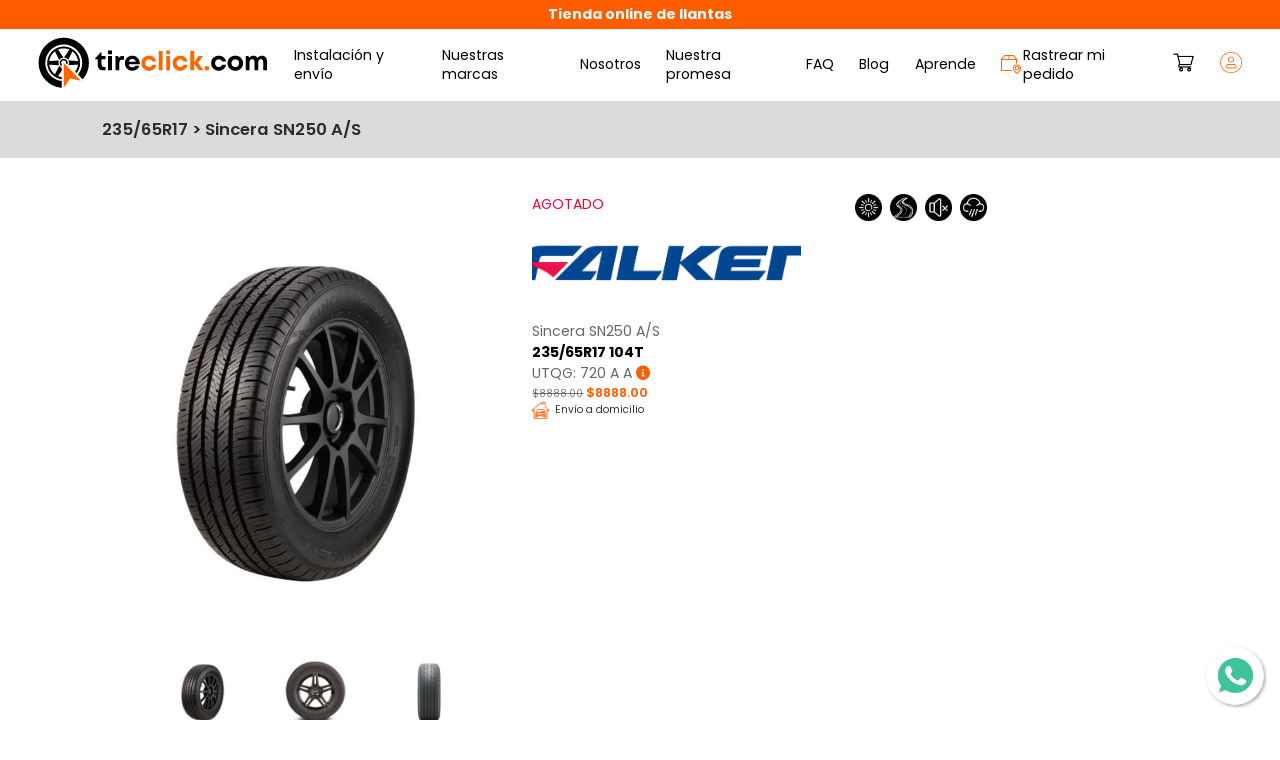

--- FILE ---
content_type: text/html; charset=UTF-8
request_url: https://tireclick.com/llanta-23565r17-104t-falken-sincera-sn250-as
body_size: 11438
content:
<!DOCTYPE html>
<html lang="es">
	<head>
		<!--Básico-->
<meta charset="UTF-8">
<meta http-equiv="X-UA-Compatible" content="IE=edge,Chrome=1">
<meta name="viewport" content="width=device-width, initial-scale=1, user-scalable=no">

<!--Favicons-->


<link rel="apple-touch-icon" sizes="57x57" href="https://tireclick.com/img/favicons/apple-icon-57x57.png">
<link rel="apple-touch-icon" sizes="60x60" href="https://tireclick.com/img/favicons/apple-icon-60x60.png">
<link rel="apple-touch-icon" sizes="72x72" href="https://tireclick.com/img/favicons/apple-icon-72x72.png">
<link rel="apple-touch-icon" sizes="76x76" href="https://tireclick.com/img/favicons/apple-icon-76x76.png">
<link rel="apple-touch-icon" sizes="114x114" href="https://tireclick.com/img/favicons/apple-icon-114x114.png">
<link rel="apple-touch-icon" sizes="120x120" href="https://tireclick.com/img/favicons/apple-icon-120x120.png">
<link rel="apple-touch-icon" sizes="144x144" href="https://tireclick.com/img/favicons/apple-icon-144x144.png">
<link rel="apple-touch-icon" sizes="152x152" href="https://tireclick.com/img/favicons/apple-icon-152x152.png">
<link rel="apple-touch-icon" sizes="180x180" href="https://tireclick.com/img/favicons/apple-icon-180x180.png">
<link rel="icon" type="image/png" sizes="192x192"  href="https://tireclick.com/img/favicons/android-icon-192x192.png">
<link rel="icon" type="image/png" sizes="32x32" href="https://tireclick.com/img/favicons/favicon-32x32.png">
<link rel="icon" type="image/png" sizes="96x96" href="https://tireclick.com/img/favicons/favicon-96x96.png">
<link rel="icon" type="image/png" sizes="16x16" href="https://tireclick.com/img/favicons/favicon-16x16.png">
<link rel="manifest" href="https://tireclick.com/img/favicons/manifest.json">
<meta name="msapplication-TileColor" content="#ffffff">
<meta name="msapplication-TileImage" content="https://tireclick.com/img/favicons/ms-icon-144x144.png">
<meta name="theme-color" content="#ffffff">

<!--CSS-->
<link rel="preconnect" href="https://fonts.googleapis.com">
<link rel="preconnect" href="https://fonts.gstatic.com" crossorigin>
<link href="https://fonts.googleapis.com/css2?family=Poppins:ital,wght@0,400;0,500;0,600;0,700;1,600;1,700&display=swap" rel="stylesheet"> 

<link rel="stylesheet" href="//code.jquery.com/ui/1.12.1/themes/base/jquery-ui.css">
<link rel="stylesheet" href="/css/general.css?id=efb008ce1e0d0f194adf">

<!--JavaScript MAIN-->
	<!-- Google Tag Manager -->
	<script>(function(w,d,s,l,i){w[l]=w[l]||[];w[l].push({'gtm.start':
	new Date().getTime(),event:'gtm.js'});var f=d.getElementsByTagName(s)[0],
	j=d.createElement(s),dl=l!='dataLayer'?'&l='+l:'';j.async=true;j.src=
	'https://www.googletagmanager.com/gtm.js?id='+i+dl;f.parentNode.insertBefore(j,f);
	})(window,document,'script','dataLayer','GTM-T6NK8BS');
	</script>
	<!-- End Google Tag Manager -->

<!--Variables globales-->
<script>
	var api_url="https://www.tireclick.com//api/web/";
</script>
		<!--Metadatos-->
		<title>Llanta 235/65R17 104T Falken Sincera SN250 A/S | tireclick.com </title>
		<meta name="application-name" content="tireclick.com">
		<meta name="copyright" content="tireclick.com">
		<meta name="author" content="tireclick.com">
		<meta name="google-site-verification" content="bKq5At71t6QlVpCwuhPyfhKt-ACkLVqQj07tUwdFhqY" />
        			<link rel="canonical" href="https://www.tireclick.com//llanta-23565r17-104t-falken-sincera-sn250-as" />
		<meta name="robots" content="index,follow">
		<meta name="title" content="Falken Sincera SN250 A/S 235 65 R17 104T"/>
		<meta name="description" content="Llantas Falken Sincera SN250 A/S 235 65 R17 104T al mejor precio, envíos a todo México. ¡Entra ya!">
		<meta name="keywords" content="Falken Sincera SN250 A/S 235/65R17 104T, llanta Falken Sincera SN250 A/S, llantas 235/65R17, llantas 235 65 R17, llantas Falken"/>
		<meta property="product:brand" content="Falken"/>
		<meta property="og:site_name" content="tireclick.com"/>
		<meta property="product:price:amount" content="8888.00"/>
		<meta property="product:price:currency" content="MXN"/>
		<meta property="og:title" content="Falken Sincera SN250 A/S 235 65 R17 104T">
		<meta property="og:description" content="Llantas Falken Sincera SN250 A/S 235 65 R17 104T al mejor precio, envíos a todo México. ¡Entra ya!">
		<meta property="og:image" content="https://storage.googleapis.com/tireclick/llantas/FALKENSINCERASN250AS_1%282%29.jpg">
		<meta property="og:image:width" content="265"/>
		<meta property="og:image:height" content="265"/>
		<meta property="og:url" content="https://www.tireclick.com//llanta-23565r17-104t-falken-sincera-sn250-as">
					<meta property="product:availability" content="out of stock"/>
				<meta property="product:condition" content="new"/>
	        
		<!--Redes sociales-->
					
		
		
		
		<meta name="twitter:title" content="Falken Sincera SN250 A/S 235 65 R17 104T">
		<meta name="twitter:description" content="Llantas Falken Sincera SN250 A/S 235 65 R17 104T al mejor precio, envíos a todo México. ¡Entra ya!">
		<meta name="twitter:image" content="https://storage.googleapis.com/tireclick/llantas/FALKENSINCERASN250AS_1%282%29.jpg">
		<meta name="twitter:card" content="summary">

		<!--Google Merchant-->
		<script type="application/ld+json">
			{"@context":"http://schema.org/", 
				"@type":"Product", 
				"url":"https://www.tireclick.com//llanta-23565r17-104t-falken-sincera-sn250-as", 
				"sku":"TCFAL28294790", 
				"image":"https://storage.googleapis.com/tireclick/llantas/FALKENSINCERASN250AS_1%282%29.jpg", 
				"name":"Llanta 235/65R17 104T Falken Sincera SN250 A/S", 
				"brand": {
					"@type": "Brand",
					"name": FALKEN
				}, 
				"description":"Larga duración, todo el año. La tecnología de sipe 3D Canyon amplía la huella de contacto en costados, para un mejor frenado y manejo en cualquier clima. Diseño simétrico de costillas, creado para optimizar el desgaste uniforme. Con ranuras en ángulo, en cada cinturón, para mayor maniobrabilidad.",
				"mpn": "28294790", 
				"offers":{
					"@type":"Offer", 
					"priceCurrency":"MXN", "price":
											8888.00,
										"itemCondition": "https://schema.org/NewCondition",
											"availability": "https://schema.org/OutOfStock"
									}
			} 
		</script>
		</head>
	<body>
        <!-- Google Tag Manager (noscript) -->
    <noscript>
        <iframe src="https://www.googletagmanager.com/ns.html?id=GTM-T6NK8BS" height="0" width="0"
            style="display:none;visibility:hidden"></iframe>
    </noscript>
    <!-- End Google Tag Manager (noscript) -->

		<!--Cabecera-->
<div class="cabecera">
	<p><b>Tienda online de llantas</b></p>
</div>
		<!--Menu-->
<div class="menu">
	<a href="/"><img class="menu__logo" src="https://tireclick.com/img/menu_logo.svg" alt="tireclick.com"></a>
	<img class="menu__movil" src="https://tireclick.com/img/menu_movil.png" alt="=" onclick="muestra_menu()">
	<ul class="menu__navegacion">
		<span class="menu__cerrar" onclick="cierra_menu()">x</span>
		<a class="menu__cabecera" href="/"><img class="menu__logo menu__logo-oculto" src="https://tireclick.com/img/menu_logo.svg" alt="tireclick.com"></a>
		<li class="menu__opcion menu__opcion-oculto">
			<form action="/busqueda">
				<input name="b" type="text" placeholder="Busca producto o marca">
				<i class="fa-solid fa-magnifying-glass" onclick="$('.menu__opcion-oculto form').submit()"></i>
			</form>
		</li>
		<li class="menu__opcion"><img src="https://tireclick.com/img/menu_icono2.png" alt="Icono"><a href="/#servicios" onclick="cierra_menu()">Instalación y envío</a></li>
		<li class="menu__opcion"><img src="https://tireclick.com/img/menu_icono3.png" alt="Icono"><a href="/#marcas" onclick="cierra_menu()">Nuestras marcas</a></li>
		<li class="menu__opcion"><img src="https://tireclick.com/img/menu_icono4.svg" alt="Icono"><a href="/nosotros">Nosotros</a></li>
		<li class="menu__opcion"><img src="https://tireclick.com/img/menu_icono5.png" alt="Icono"><a href="/nuestra-promesa">Nuestra promesa</a></li>
		<li class="menu__opcion"><img src="https://tireclick.com/img/menu_icono6.png" alt="Icono"><a href="/faq">FAQ</a></li>
		<li class="menu__opcion"><img src="https://tireclick.com/img/menu_icono7.png" alt="Icono"><a href="/blog">Blog</a></li>
		<li class="menu__opcion"><img src="https://tireclick.com/img/menu_icono8.png" alt="Icono"><a href="/aprende">Aprende</a></li>
		<li class="menu__opcion menu__opcion-oculto"><img src="https://tireclick.com/img/menu_icono9.png" alt="Icono"><a href="/motos">Moto</a></li>
		<li class="menu__opcion menu__opcion-especial"><img src="https://tireclick.com/img/menu_icono10.png" alt="Icono"><a href="#rastreo" onclick="muestra_rastreo()">Rastrear mi pedido</a></li>
	</ul>
	<div class="menu__sesion">
		<a onclick="muestra_carrito()" href="#">
			<div class="menu__cart"></div>
			<img src="https://tireclick.com/img/menu_carrito.png" alt="Carrito">
		</a>
		<a onclick="muestra_login()" href="#"><img src="https://tireclick.com/img/menu_sesion.png" alt="Sesión"></a>
	</div>
</div>
		
        	<!--Productos-->
	<div class="productos">
		<div class="productos__cabecera">
							<h2 id="titulo">235/65R17 > Sincera SN250 A/S</h2>
					</div>

		<input id="id_producto" type="hidden" value="849">

		<!--Producto-->
		<div class="producto">
			<div class="producto__contenedor">
				<div class="producto__imagenes">
					<div class="productos__producto__etiquetas">
                	</div>
					<img id="imagen_principal" class="producto__imagen" src="" alt="picture">
					<div class="producto__carrusel owl-carousel">
					</div>
					<div class="producto__galeria">
						<!--
						<img src="img/producto_imagen.jpg">
						<img src="img/producto_imagen.jpg">
						<img src="img/producto_imagen.jpg">
						-->
					</div>
				</div>
				<div class="producto__columna">
					<!--
					<div class="productos__producto__columna">
						<img src="">
						<p></p>
						<p><b></b></p>
						<p>UTQG:</p>
						<p class="productos__producto__precio"><span>$3,299.00</span> $3,050.00</p>
					</div>
					
					<div class="productos__producto__cantidad">
						<h4>Cantidad:</h4>
						<div>
							<p>-</p>
							<input type="text" value="1" disabled>
							<p>+</p>
						</div>
					</div>

                   <div class="productos__producto__servicios">
						<div>
							<img src="img/producto_servicio1.png">
							<p>Próxima cita disponible 10/08/2021</p>
						</div>
						<div>
							<img src="img/producto_servicio2.png">
							<p>Envío a domicilio</p>
						</div>
						<div>
							<img src="img/producto_servicio3.png">
							<p>Instalación en casa</p>
						</div>
						<div>
							<img src="img/producto_servicio4.png">
							<p>Instalación en centro de servicio</p>
						</div>
					</div>

					<input class="productos__producto__boton" type="button" value="Agregar al carrito" onclick="crea_carrito(849)">
					-->
				</div>
				<div class="producto__atributos">
					<!--
					<img src="img/pa_all-terrain.png">
					<img src="img/pa_clima-lluvioso.png">
					<img src="img/pa_clima-seco.png">
					<img src="img/pa_de-carga.png">
					<img src="img/pa_diseno-deportivo.png">
					<img src="img/pa_excelente-curveo.png">
					<img src="img/pa_high-perfonmance.png">
					<img src="img/pa_manejo-silencioso.png">
					<img src="img/pa_off-road.png">
					<img src="img/pa_run-flat.png">
					-->
											<img src="https://tireclick.com/img/pa_clima-seco.png" title="Clima Seco" alt="Clima Seco">
											<img src="https://tireclick.com/img/pa_excelente-curveo.png" title="Excelente Curveo" alt="Excelente Curveo">
											<img src="https://tireclick.com/img/pa_manejo-silencioso.png" title="Manejo Silencioso" alt="Manejo Silencioso">
											<img src="https://tireclick.com/img/pa_clima-lluvioso.png" title="Clima Lluvioso" alt="Clima Lluvioso">
									</div>
			</div>
			<div class="producto__detalle">
				<h2>Detalle del producto</h2>
				<div id="descripcion">
					<!--
					<p><span>-</span>Lo mejor de la Tecnología ahora para SUV</p>
					-->
				</div>
			</div>
			<div class="producto__calificaciones">
				<h2>Calificación del producto <a href="/calificar/llanta-23565r17-104t-falken-sincera-sn250-as">Calificar producto</a></h2>
									<p>No se ha calificado este producto</p>
								<div class="productos__calificaciones__contenedor">
									</div>
			</div>
																		<div class="producto__compatibles">
							<h2>Estos son algunos de los vehículos compatibles para esta llanta</h2>
							<div class="producto__compatibles__contenedor">
								<!--
								<p>Vehículo</p>
								-->
							</div>
						</div>
														</div>
	</div>

	<!--Productos-->
	<div class="producto__relacionados">
		<h1>Otros productos similares</h1>
		<div class="productos__contenedor">
			<div class="productos__productos">
			</div>
		</div>
	</div>

        <!--Footer-->
<div class="footer">
	<img class="footer__cabecera" src="https://tireclick.com/img/footer_cabecera.jpg" alt="cabecera footer">
	<div class="footer__contenedor">
		<div class="footer__superior">
			<h2>APRENDE CON <span>tire</span>click<span>.</span>com</h2>
			<a class="footer__boton" href="/aprende">Ver más</a>
		</div>
		<div class="footer__columnas">
			<div class="footer__columna">
				<h4>Newsletter</h4>
				<p>Suscríbete a nuestro newsletter y entérate de nuestras promociones</p>
				<p id="nl_alerta"></p>
				<div>
					<input id="nl_correo" type="text" placeholder="Ingresa tu correo">
					<input id="nl_boton" type="button" value="Suscribirme" onclick="newsletter()"> 
				</div>
			</div>
			<div class="footer__columna">
				<h4>Mapa del sitio</h4>
				<a href="/">Inicio</a>
				<a href="/#servicios">Instalación y envío</a>
				<a href="/#marcas">Nuestras marcas</a>
				<a href="/nosotros">Nosotros</a>
				<a href="/nuestra-promesa">Nuestra promesa</a>
				<a href="/faq">Preguntas frecuentes</a>
				<a href="/blog">Blog</a>
				<a href="/aprende">Aprende</a>
				<a href="#rastreo" onclick="muestra_rastreo()">Rastrear mi pedido</a>
			</div>
			<div class="footer__columna">
				<h4>Legal</h4>
				<a href="/terminos-condiciones">Términos y condiciones</a>
				<a href="/aviso-privacidad">Aviso de privacidad</a>
				<a href="/garantias-devoluciones">Garantías y devoluciones</a>
			</div>
			<div class="footer__columna">
				<h4>Contacto</h4>
				<div>
					<img src="https://tireclick.com/img/footer_icono1.png" alt="Ubicación">
					<p>Zapopan, Jalisco. <b>MX</b></p>
				</div>
				<div>
					<img src="https://tireclick.com/img/footer_icono2.png" alt="Correo">
					<a href="mailto:ventas@tireclick.com">ventas@tireclick.com</a>
				</div>
				<div>
					<img src="https://tireclick.com/img/footer_icono3.png" alt="Teléfono">
					<a href="tel:3323342362">33 233 42362</a>
				</div>
				<div class="footer__social">
					<a href="https://www.facebook.com/TIREclick" target="_blank"><img src="https://tireclick.com/img/footer_facebook.png" alt="Facebook"></a>
					<a href="https://www.instagram.com/tireclickmx/" target="_blank"><img src="https://tireclick.com/img/footer_instagram.png" alt="Instagram"></a>
					<a href="https://www.youtube.com/channel/UCQsH0HGzN3w6VH8oGwRqn-A" target="_blank"><img src="https://tireclick.com/img/footer_youtube.png" alt="YouTube"></a>
					<a href="https://www.linkedin.com/company/tireclick/" target="_blank"><img src="https://tireclick.com/img/footer_linkedin.png" alt="Linkedin"></a>
				</div>
				<p>&copy;2026 tireclick.com</p>
			</div>
		</div>
		<div class="footer__inferior">
			<a class="footer__boton footer__boton-2" href="/proveedores">Proveedores de instalación</a>
		</div>
	</div>
	<img class="footer__subir" src="https://tireclick.com/img/subir.png" onclick="subir()" alt="icono">
</div>

<!--Whatsapp-->
<a class="whatsapp" href="https://wa.me/message/VLF7IKBELFAPC1" target="_blank"><img src="https://tireclick.com/img/whatsapp.png" title="33 233 42362"></a>

<!--Modal-->
<div id="cart" class="modal">
	<div class="cart">
		<h1>Carrito de compra</h1>
		<div class="cart__productos">
			<!--
			<div class="cart__producto">
				<div class="cart__producto__imagen">
					<img src="img/producto_imagen.jpg">
				</div>
				<div class="cart__producto__columna">
					<img src="img/inicio_marca.png">
					<p>ContiSportContact 5</p>
					<p><b>225/45R17 91 V</b></p>
					<p>UTQG: 420 AA a</p>
					<div class="productos__producto__cantidad">
						<div>
							<p>-</p>
							<input type="text" value="1" disabled>
							<p>+</p>
						</div>
					</div>
				</div>
			</div>
			-->
		</div>
		<h2>Subtotal: <b id="cart_total">$0.00</b></h2>
		<p class="cart__texto">Los códigos de descuento y costos de instalación se calculan al finalizar la compra.</p>
		<input class="cart__boton" type="button" value="Ir al carrito de compra" onclick="window.location.href='/carrito'">
	</div>
</div>

<div id="login" class="modal">
	<div class="modal__contenedor">
		<span class="modal__cerrar" onclick="cierra_modal()">x</span>
		<h2>Inicia sesión</h2>
		<span class="modal__facebook" onclick="login_facebook()">
			<i class="fab fa-facebook-f"></i>
			Inicia sesión con Facebook
		</span>
		<div id="google">
		</div>
		<p class="modal__separador">ó</p>
		<p class="l_alerta"></p>
		<input id="l_correo" type="text" placeholder="Correo electrónico*">
		<input id="l_contrasena" type="password" placeholder="Contraseña*">
		<input id="l_boton" type="button" value="Iniciar sesión" onclick="login()">
		<label><span onclick="muestra_recuperar()">¿Olvidaste tu contraseña?</span></label>
		<label>¿No tienes una cuenta? <span onclick="muestra_registro()">Regístrate</span></label>
	</div>
</div>

<div id="recuperar" class="modal">
	<div class="modal__contenedor">
		<span class="modal__cerrar" onclick="cierra_modal()">x</span>
		<h2>Recupera tu contraseña</h2>
		<p class="re_alerta">Ingresa tu correo para iniciar el proceso de recuperación</p>
		<input id="re_correo" type="text" placeholder="Correo electrónico*">
		<input id="re_boton" type="button" value="Validar" onclick="recuperar()">
		<input id="re_boton2" type="button" value="Aceptar" onclick="cierra_modal()">
	</div>
</div>

<div id="registro" class="modal">
	<div class="modal__contenedor">
		<span class="modal__cerrar" onclick="cierra_modal()">x</span>
		<h2>Regístrate</h2>
		<p class="r_alerta"></p>
		<input id="r_nombre" type="text" placeholder="Nombre*">
		<input id="r_apellido" type="text" placeholder="Apellido*">
		<input id="r_telefono" type="text" placeholder="Teléfono*" data-validacion="telefono-regular">
		<input id="r_correo" type="text" placeholder="Correo electrónico*" data-validacion="correo">
		<input id="r_contrasena" type="password" placeholder="Contraseña*">
		<input id="r_contrasena2" type="password" placeholder="Confirmar contraseña*">
		<input id="r_boton" type="button" value="Iniciar sesión" onclick="registro()">
		<label>¿Ya estás registrado? <span onclick="muestra_login()">Inicia sesión</span></label>
	</div>
</div>

<div id="promocion" class="modal">
	<div class="modal__contenedor modal__contenedor-promocion">
		<span class="modal__cerrar" onclick="cierra_modal()">x</span>
		<img src="https://tireclick.com/img/newsletter.png" alt="icono">
		<h2>¡Suscríbete a nuestro Newsletter!</h2>
		<p id="nl2_alerta">Recibe 5% de descuento al ingresar tu correo.</p>
		<div>
			<input id="nl2_correo" type="text" placeholder="Ingresa tu correo">
			<input id="nl2_boton" type="button" value="Suscribirme" onclick="newsletter2()"> 
		</div>
	</div>
</div>

<div id="rastreo" class="modal">
	<div class="modal__contenedor">
		<span class="modal__cerrar" onclick="cierra_modal()">x</span>
		<h2>Rastrear mi pedido</h2>
		<p class="ra_alerta">Ingresa los siguientes datos de tu pedido para localizar tus llantas.</p>
		<input id="ra_id_pedido" type="text" placeholder="Número de pedido*">
		<input id="ra_correo" type="text" placeholder="Correo electrónico*" data-validacion="correo">
		<input id="ra_buscar" type="button" value="Buscar" onclick="rastrear()">
	</div>
</div>
        	<div id="cargando" class="modal modal-cargando modal-activo">
        <img src="https://tireclick.com/img/cargando.gif" alt="icon">
    </div>

	<div id="utqg" class="modal">
		<div class="modal__contenedor modal__contenedor-utqg">
			<span class="modal__cerrar" onclick="cierra_modal()">x</span>
			<h2>¿Qué es UTQG?</h2>
			<p><i>Grado de calidad uniforme de las llantas</i></p>
			<p>
				<b>Treadwear</b>
				<br>
				Duración de la banda de rodamiento de la llanta en condiciones controladas.
				<br> 
				Mientras más alto el número se traduce que la llanta en prueba dura más:
			</p>
			<img src="https://tireclick.com/img/modal_utqg1.png" alt="icon">
			<p>
				<b>Tracción</b> 
				<br>
				Capacidad de frenado de la llanta en condición mojadas en asfalto. Se evalúan de mayor a menor habilidad: 
			</p>
			<img src="https://tireclick.com/img/modal_utqg2.png" alt="icon">
			<p>
				<b>Temperatura</b> 
				<br>
				Resistencia al calentamiento
			</p>
			<img src="https://tireclick.com/img/modal_utqg3.png" alt="icon">
		</div>
	</div>

        <!--JavaScript-->
		<script src="//ajax.googleapis.com/ajax/libs/jquery/1/jquery.min.js"></script>
		<script src="//ajax.googleapis.com/ajax/libs/jqueryui/1/jquery-ui.min.js"></script>
		<script src="https://accounts.google.com/gsi/client" async defer></script>
		<script src="//cdn.jsdelivr.net/npm/js-cookie@rc"></script>
		<script src="/js/pagina.js?id=690e26d423c2cfbf5fa4"></script>
			<script src="https://www.mercadopago.com/v2/security.js" view="item"></script>
	<script>
		cabecera();
		sesion();
		cart();
		producto();

		$(document).tooltip();

		setInterval(function(){
			verifica_promocion();
		},60000);

					dataLayer.push({ ecommerce: null });  // Clear the previous ecommerce object.
			dataLayer.push({
				event: "select_item",
				ecommerce: {
					items: [{
						item_id: "849",
						item_name: "Llanta 235/65R17 104T Falken Sincera SN250 A/S",
						item_brand: "Falken",
						item_list_name: "Falken",
						price: Number("8888.00")
					}],
				}
			});
			console.log(dataLayer);
		
		function sesion()
		{
		    var token=Cookies.get('token');

		    if(token!=null)
		    {
		        $(".menu__sesion").html('\
		            <a onclick="muestra_carrito()">\
		                <div class="menu__cart"></div>\
		                <img src="https://tireclick.com/img/menu_carrito.png" alt="Carrito">\
		            </a>\
		            <a href="/perfil"><img src="https://tireclick.com/img/menu_sesion_activo.png" alt="Sesión"></a>\
		        ');
		    }
		}

		function producto()
		{
		    var cp=Cookies.get('cp');
		    var fecha=Cookies.get('fecha');
		    var centro=Cookies.get('centro');
		    var casa=Cookies.get('casa');
		    var ubicacion=Cookies.get('ubicacion');

		    if(ubicacion==null)
		    	ubicacion=0;

	        var id_producto=$("#id_producto").val();

	        $.ajax({
	            type: "POST",
	            url: api_url+"productos/producto",
	            data:{
	                id_producto: id_producto,
	                ubicacion: ubicacion
	            },
	            success: function(result)
	            {
	                if(result.response)
	                {
	                	//Etiqueta general
	                	if(result.data.calificacion.length!=0)
	               		{
		                    if(result.data.calificacion[0].calificacion>=4)
		                    	var etiqueta='\
		                    		<div class="productos__producto__favorito">\
                                    	<i class="far fa-star"></i>\
                                    </div>';
		                    else
		                    	var etiqueta='';
		                }
		                else
		                    var etiqueta='';

		                //Producto general
	                    if(result.data.producto[0].existencia==null)
	                    {
	                    	var existencia='<p class="productos__producto__stock productos__producto__stock-rojo">Agotado</p>';
	                    	var cantidad='';
	                    	var comprar='';
	                    }
	                    else
	                    {
	                    	if(result.data.producto[0].existencia<=7)
	                        	var existencia='<p class="productos__producto__stock productos__producto__stock-amarillo">+4 pzs. en stock</p>';
	                    	else if(result.data.producto[0].existencia<=19)
	                        	var existencia='<p class="productos__producto__stock productos__producto__stock-amarillo">+8 pzs. en stock</p>';
	                        else if(result.data.producto[0].existencia>=20)
	                        	var existencia='<p class="productos__producto__stock productos__producto__stock-verde">+20 pzs. en stock</p>';

	                        if(result.data.atributos[0].category_id==31) //Carro y camioneta
		                    	var cantidad='\
		                    		<div class="productos__producto__cantidad">\
			                            <h4>Cantidad:</h4>\
			                            <div>\
			                                <p onclick="decrementa_cantidad('+result.data.producto[0].id_producto+')">-</p>\
			                                <input id="cantidad_'+result.data.producto[0].id_producto+'" type="text" value="4" disabled>\
			                                <p onclick="incrementa_cantidad('+result.data.producto[0].id_producto+')">+</p>\
			                            </div>\
			                        </div>\
		                    	';
		                    else //Moto
		                    	var cantidad='\
		                    		<div class="productos__producto__cantidad">\
			                            <h4>Cantidad:</h4>\
			                            <div>\
			                                <p onclick="decrementa_cantidad('+result.data.producto[0].id_producto+')">-</p>\
			                                <input id="cantidad_'+result.data.producto[0].id_producto+'" type="text" value="1" disabled>\
			                                <p onclick="incrementa_cantidad('+result.data.producto[0].id_producto+')">+</p>\
			                            </div>\
			                        </div>\
		                    	';

	                    	var comprar='<input class="productos__producto__boton" type="button" value="Comprar" onclick="crea_carrito('+result.data.producto[0].id_producto+')">';
	                    }

	                    var marca='https://admin.tireclick.com/images/marcas/'+result.data.producto[0].marca_imagen+'.png';

	                    if(result.data.producto[0].precio_promocion>0)
		                        var precio='<span>'+formato_precio(result.data.producto[0].precio)+'</span> '+formato_precio(result.data.producto[0].precio_promocion);
		                    else
		                        var precio=formato_precio(result.data.producto[0].precio);

		                if(result.data.atributos[0].category_id==31) //Carro y camioneta
		                {
		                	//Etiquetas
		                	if(result.data.atributos[8].value=='Run Flat')
	                        {
	                        	etiqueta+='\
	                        		<div class="productos__producto__etiqueta">\
	                                	<img src="https://tireclick.com/img/producto_etiqueta1.png" alt="picture">\
	                                	<p>Run Flat</p>\
	                                </div>';
								var desempeno='*Rft';
	                        }
	                        else if(result.data.atributos[8].value=='All Terrain')
	                        {
	                        	etiqueta+='\
	                        		<div class="productos__producto__etiqueta">\
	                                	<img src="https://tireclick.com/img/producto_etiqueta2.png" alt="picture">\
	                                	<p>All Terrain</p>\
	                                </div>';
								var desempeno='';
	                        }
	                        else if(result.data.atributos[8].value=='Off Road')
	                        {
	                        	etiqueta+='\
	                        		<div class="productos__producto__etiqueta">\
	                                	<img src="https://tireclick.com/img/producto_etiqueta3.png" alt="picture">\
	                                	<p>Off Road</p>\
	                                </div>';
								var desempeno='';
	                        }
	                        else
							{
	                            etiqueta+='';
								var desempeno='';
							}

		                	//Galeria
							name_marca = result.data.producto[0].marca_imagen;
		                    var galeria='';

		                    for(var i=0;i<result.data.imagenes.length;i++){
								try {
									var name_picture = result.data.imagenes[i].src.split("/");
									name_picture = name_picture[5].split("_");
									name_picture = name_picture[1].split(".");
									name_picture = name_picture[0];
									galeria+='<img src="'+result.data.imagenes[i].src+'" onclick="producto_imagen2('+i+')" alt="'+name_marca+' '+result.data.atributos[19].value+' '+name_picture+'">';
								} catch (error) {
									galeria+='<img src="'+result.data.imagenes[i].src+'" onclick="producto_imagen2('+i+')" alt="picture">';
								}
		                    }

	               			//Producto	
		                    if(result.data.atributos[21].value=='N/A')
		                        var utqg='N/A';
		                    else
		                        var utqg=result.data.atributos[21].value+' '+result.data.atributos[22].value+' '+result.data.atributos[23].value;

		                    if(result.data.producto[0].fecha)
							{
								if(result.data.producto[0].fecha_tipo==1)
									var entrega='\
										<input id="entrega_'+result.data.producto[0].id_producto+'" type="hidden" value="'+result.data.producto[0].fecha+'">\
										<div class="productos__producto__entrega productos__producto__entrega-producto">\
											<p><i class="fa-solid fa-truck-fast"></i> '+result.data.producto[0].fecha_texto+'</p>\
										</div>\
									';
								else if(result.data.producto[0].fecha_tipo==2)
									var entrega='\
										<input id="entrega_'+result.data.producto[0].id_producto+'" type="hidden" value="'+result.data.producto[0].fecha+'">\
										<div class="productos__producto__entrega productos__producto__entrega-alterno productos__producto__entrega-producto">\
											<p><i class="fa-solid fa-truck-fast"></i> '+result.data.producto[0].fecha_texto+'</p>\
										</div>\
									';
								else if(result.data.producto[0].fecha_tipo==3)
									var entrega='\
										<input id="entrega_'+result.data.producto[0].id_producto+'" type="hidden" value="'+result.data.producto[0].fecha+'">\
										<div class="productos__producto__entrega productos__producto__entrega-alterno productos__producto__entrega-producto">\
											<p>'+result.data.producto[0].fecha_texto+'</p>\
										</div>\
									';
							}
                            else
                                var entrega='<input id="entrega_'+result.data.producto[0].id_producto+'" type="hidden" value="0">';

		                    if(casa>0)
		                        var servicio_casa='\
		                            <div>\
		                                <img src="https://tireclick.com/img/producto_servicio3.png" alt="picture">\
		                                <p>Instalación en casa</p>\
		                            </div>\
		                        ';
		                    else
		                        var servicio_casa='';

		                    if(centro>0)
		                        var servicio_centro='<div>\
		                            <img src="https://tireclick.com/img/producto_servicio4.png" alt="picture">\
		                                <p>Instalación en centro de servicio</p>\
		                            </div>\
		                        ';
		                    else
		                        var servicio_centro='';

		                    if(casa>0 || centro>0)
		                    {
		                        if(result.data.producto[0].fecha)
                                    var servicio_fecha='\
                                        <div>\
                                            <img src="https://tireclick.com/img/producto_servicio1.png">\
                                            <p>Próxima cita disponible '+convierte_fecha2(result.data.producto[0].fecha)+'</p>\
                                        </div>\
                                    ';
                                else
                                    var servicio_fecha='\
                                        <div>\
                                            <img src="https://tireclick.com/img/producto_servicio1.png">\
                                            <p>Próxima cita disponible '+convierte_fecha2(fecha)+'</p>\
                                        </div>\
                                    ';
		                    }
		                    else
		                        var servicio_fecha='';
		            
		                    var producto='\
		                        <div class="productos__producto__columna">\
		                        	'+existencia+'\
		                            <a href="/marca/'+name_marca+'"><img src="'+marca+'" alt="'+name_marca+'"></a>\
		                            <p>'+result.data.atributos[19].value+' '+desempeno+'</p>\
		                            <p><b>'+result.data.atributos[13].value+' '+result.data.atributos[15].value+''+result.data.atributos[16].value+'</b></p>\
		                            <p>UTQG: '+utqg+' <i class="productos__producto__utqg fas fa-info-circle"></i></p>\
		                            <p class="productos__producto__precio">'+precio+'</p>\
		                            '+entrega+'\
		                        </div>\
		                        '+cantidad+'\
		                        <div class="productos__producto__servicios">\
		                            '+servicio_fecha+'\
		                            <div>\
		                                <img src="https://tireclick.com/img/producto_servicio2.png" alt="picture">\
		                                <p>Envío a domicilio</p>\
		                            </div>\
		                            '+servicio_casa+'\
		                            '+servicio_centro+'\
		                        </div>\
		                        '+comprar+'\
		                    ';

		                    //Compatibles
		                    if(result.data.atributos[26])
		                    {
			                    var autos_compatibles=result.data.atributos[26].value.split(",");
			                    var compatibles='';

			                    for(var i=0; i<autos_compatibles.length; i++){
			                    	compatibles+='<p>'+autos_compatibles[i]+'</p>';
			                    }

			                    $(".producto__compatibles__contenedor").html(compatibles);
			                }

			                //Similares
		                    var productos='';

		                    for(var i=0;i<result.data.similares.length;i++){
		                        if(result.data.similares[i].precio_promocion>0)
		                        {
		                            var descuento='\
		                                <div class="productos__producto__descuento">\
		                                    '+formato_precio(result.data.similares[i].precio-result.data.similares[i].precio_promocion)+' de descuento\
		                                </div>\
		                            ';
		                            var precio='<span>'+formato_precio(result.data.similares[i].precio)+'</span> '+formato_precio(result.data.similares[i].precio_promocion);
		                        }
		                        else
		                        {
		                            var descuento='';
		                            var precio=formato_precio(result.data.similares[i].precio);
		                        }

		                        if(result.data.similares[i].resultados.length!=0)
				               	{
				                    if(result.data.similares[i].resultados[0].calificacion>=4)
				                    	var etiqueta2='\
				                    		<div class="productos__producto__favorito">\
		                                    	<i class="far fa-star"></i>\
		                                    </div>';
				                    else
				                    	var etiqueta2='';
				                }
				                else
				                    var etiqueta2='';

		                        if(result.data.similares[i].atributos[8].value=='Run Flat')
	                            {
	                            	etiqueta2+='\
	                            		<div class="productos__producto__etiqueta">\
	                                    	<img src="https://tireclick.com/img/producto_etiqueta1.png" alt="picture">\
	                                    	<p>Run Flat</p>\
	                                    </div>';
									var desempeno2='*Rft';
	                            }
	                            else if(result.data.similares[i].atributos[8].value=='All Terrain')
	                            {
	                            	etiqueta2+='\
	                            		<div class="productos__producto__etiqueta">\
	                                    	<img src="https://tireclick.com/img/producto_etiqueta2.png" alt="picture">\
	                                    	<p>All Terrain</p>\
	                                    </div>';
									var desempeno2='';
	                            }
	                            else if(result.data.similares[i].atributos[8].value=='Off Road')
	                            {
	                            	etiqueta2+='\
	                            		<div class="productos__producto__etiqueta">\
	                                    	<img src="https://tireclick.com/img/producto_etiqueta3.png" alt="picture">\
	                                    	<p>Off Road</p>\
	                                    </div>';
									var desempeno2='';
	                            }
	                            else
								{
	                                etiqueta2='';
									var desempeno2='';
								}

	                            if(result.data.similares[i].existencia<=7)
	                                var existencia='<p class="productos__producto__stock productos__producto__stock-amarillo">+4 pzs. en stock</p>';
	                            else if(result.data.similares[i].existencia<=19)
	                                var existencia='<p class="productos__producto__stock productos__producto__stock-amarillo">+8 pzs. en stock</p>';
	                            else if(result.data.similares[i].existencia>=20)
	                                var existencia='<p class="productos__producto__stock productos__producto__stock-verde">+20 pzs. en stock</p>';

	                            var marca='https://admin.tireclick.com/images/marcas/'+result.data.similares[i].marca_imagen+'.png';

		                        if(result.data.similares[i].atributos[21].value=='N/A')
		                            var utqg='N/A';
		                        else
		                            var utqg=result.data.similares[i].atributos[21].value+' '+result.data.similares[i].atributos[22].value+' '+result.data.similares[i].atributos[23].value;

								if(result.data.similares[i].fecha)
								{
									if(result.data.similares[i].fecha_tipo==1)
										var entrega='\
											<input id="entrega_'+result.data.similares[i].id_producto+'" type="hidden" value="'+result.data.similares[i].fecha+'">\
											<div class="productos__producto__entrega productos__producto__entrega-producto">\
												<p><i class="fa-solid fa-truck-fast"></i> '+result.data.similares[i].fecha_texto+'</p>\
											</div>\
										';
									else if(result.data.similares[i].fecha_tipo==2)
										var entrega='\
											<input id="entrega_'+result.data.similares[i].id_producto+'" type="hidden" value="'+result.data.similares[i].fecha+'">\
											<div class="productos__producto__entrega productos__producto__entrega-alterno productos__producto__entrega-producto">\
												<p><i class="fa-solid fa-truck-fast"></i> '+result.data.similares[i].fecha_texto+'</p>\
											</div>\
										';
									else if(result.data.similares[i].fecha_tipo==3)
										var entrega='\
											<input id="entrega_'+result.data.similares[i].id_producto+'" type="hidden" value="'+result.data.similares[i].fecha+'">\
											<div class="productos__producto__entrega productos__producto__entrega-alterno productos__producto__entrega-producto">\
												<p>'+result.data.similares[i].fecha_texto+'</p>\
											</div>\
										';
								}
								else
									var entrega='<input id="entrega_'+result.data.similares[i].id_producto+'" type="hidden" value="0">';

		                        if(casa>0)
		                            var servicio_casa='\
		                                <div>\
		                                    <img src="https://tireclick.com/img/producto_servicio3.png" alt="picture">\
		                                    <p>Instalación en casa</p>\
		                                </div>\
		                            ';
		                        else
		                            var servicio_casa='';

		                        if(centro>0)
		                            var servicio_centro='<div>\
		                                <img src="https://tireclick.com/img/producto_servicio4.png" alt="picture">\
		                                    <p>Instalación en centro de servicio</p>\
		                                </div>\
		                            ';
		                        else
		                            var servicio_centro='';

		                        if(casa>0 || centro>0)
		                            if(result.data.similares[i].fecha)
	                                    var servicio_fecha='\
	                                        <div>\
	                                            <img src="https://tireclick.com/img/producto_servicio1.png">\
	                                            <p>Próxima cita disponible '+convierte_fecha2(result.data.similares[i].fecha)+'</p>\
	                                        </div>\
	                                    ';
	                                else
	                                    var servicio_fecha='\
	                                        <div>\
	                                            <img src="https://tireclick.com/img/producto_servicio1.png">\
	                                            <p>Próxima cita disponible '+convierte_fecha2(fecha)+'</p>\
	                                        </div>\
                                    ';
		                        else
		                            var servicio_fecha='';

		                        productos+='\
		                            <div class="productos__producto">\
		                                '+descuento+'\
		                                <a href="/'+result.data.similares[i].slug+'">\
		                                	<div class="productos__producto__etiquetas">\
	                                			'+etiqueta+'\
	                                    	</div>\
		                                    <div class="productos__producto__imagen">\
		                                        <img src="'+result.data.similares[i].imagen+'" alt="'+result.data.similares[i].atributos[19].value+'">\
		                                    </div>\
		                                    <div class="productos__producto__columna">\
		                                    	'+existencia+'\
		                                        <img src="'+marca+'" alt="'+result.data.similares[i].marca_imagen+'" onclick="window.location.href=&#34;/marca/'+result.data.similares[i].marca_imagen+'&#34;;return false;">\
		                                        <p>'+result.data.similares[i].atributos[19].value+' '+desempeno+'</p>\
		                                        <p><b>'+result.data.similares[i].atributos[13].value+' '+result.data.similares[i].atributos[15].value+''+result.data.similares[i].atributos[16].value+'</b></p>\
		                                        <p>UTQG: '+utqg+'</p>\
		                                        <p class="productos__producto__precio">'+precio+'</p>\
		                                        '+entrega+'\
		                                    </div>\
		                                </a>\
		                                <div class="productos__producto__servicios">\
		                                    '+servicio_fecha+'\
		                                    <div>\
		                                        <img src="https://tireclick.com/img/producto_servicio2.png" alt="picture">\
		                                        <p>Envío a domicilio</p>\
		                                    </div>\
		                                    '+servicio_casa+'\
		                                    '+servicio_centro+'\
		                                </div>\
		                                <div class="productos__producto__cantidad">\
		                                    <h4>Cantidad:</h4>\
		                                    <div>\
		                                        <p onclick="decrementa_cantidad('+result.data.similares[i].id_producto+')">-</p>\
		                                        <input id="cantidad_'+result.data.similares[i].id_producto+'" type="text" value="4" disabled>\
		                                        <p onclick="incrementa_cantidad('+result.data.similares[i].id_producto+')">+</p>\
		                                    </div>\
		                                </div>\
		                                <input class="productos__producto__boton" type="button" value="Seleccionar" onclick="crea_carrito('+result.data.similares[i].id_producto+')">\
		                            </div>\
		                        ';
		                    }
		                }
		                else //Moto
		                {
		                	//Galeria
							name_marca = result.data.producto[0].marca_imagen;
		                    var galeria='';

		                    for(var i=0;i<result.data.imagenes.length;i++){
								try {
									var name_picture = result.data.imagenes[i].src.split("/");
									name_picture = name_picture[5].split("_");
									name_picture = name_picture[1].split(".");
									name_picture = name_picture[0];
									galeria+='<img src="'+result.data.imagenes[i].src+'" onclick="producto_imagen(this)" alt="'+name_marca+' '+result.data.atributos[7].value+' '+name_picture+'">';
								} catch (error) {
									galeria+='<img src="'+result.data.imagenes[i].src+'" onclick="producto_imagen(this)" alt="picture">';
								}
		                    }

		                    //Producto      
		                    if(result.data.atributos[8].value=="DELANTERO" || result.data.atributos[8].value=="FRENTE")
		                    	var posicion='\
		                    		<div class="productos__producto__posicion">\
		                    			<p>Posición: adelante</p>\
		                    			<img src="https://tireclick.com/img/moto_adelante.png" alt="Posición">\
		                    		</div>\
		                    	';
		                    else if(result.data.atributos[8].value=="ATRÁS" || result.data.atributos[8].value=="TRASERA" || result.data.atributos[8].value=="TRASERO")
		                    	var posicion='\
		                    		<div class="productos__producto__posicion">\
		                    			<p>Posición: atrás</p>\
		                    			<img src="https://tireclick.com/img/moto_atras.png" alt="Posición">\
		                    		</div>\
		                    	';
		                    else
		                    	var posicion='\
		                    		<div class="productos__producto__posicion">\
		                    			<p>Posición: ambas posiciones</p>\
		                    			<img src="https://tireclick.com/img/moto_ambas.png" alt="Posición">\
		                    		</div>\
		                    ';
		            
		                    var producto='\
		                        <div class="productos__producto__columna">\
		                        	'+existencia+'\
		                            <img src="'+marca+'" alt="'+name_marca+'">\
		                            <p>'+result.data.atributos[7].value+'</p>\
		                            <p><b>'+result.data.atributos[1].value+' '+result.data.atributos[5].value+''+result.data.atributos[6].value+'</b></p>\
		                            '+posicion+'\
		                            <p class="productos__producto__precio">'+precio+'</p>\
		                        </div>\
		                        '+cantidad+'\
		                        <div class="productos__producto__servicios">\
		                            <div>\
		                                <img src="https://tireclick.com/img/producto_servicio2.png" alt="picture">\
		                                <p>Envío a domicilio</p>\
		                            </div>\
		                        </div>\
		                        '+comprar+'\
		                    ';

		                    //Similares
		                    var productos='';

		                    for(var i=0;i<result.data.similares.length;i++){
		                        if(result.data.similares[i].precio_promocion>0)
		                        {
		                            var descuento='\
		                                <div class="productos__producto__descuento">\
		                                    '+formato_precio(result.data.similares[i].precio-result.data.similares[i].precio_promocion)+' de descuento\
		                                </div>\
		                            ';
		                            var precio='<span>'+formato_precio(result.data.similares[i].precio)+'</span> '+formato_precio(result.data.similares[i].precio_promocion);
		                        }
		                        else
		                        {
		                            var descuento='';
		                            var precio=formato_precio(result.data.similares[i].precio);
		                        }

		                        if(result.data.similares[i].resultados.length!=0)
				               	{
				                    if(result.data.similares[i].resultados[0].calificacion>=4)
				                    	var etiqueta2='\
				                    		<div class="productos__producto__favorito">\
		                                    	<i class="far fa-star"></i>\
		                                    </div>';
				                    else
				                    	var etiqueta2='';
				                }
				                else
				                    var etiqueta2='';

	                            if(result.data.similares[i].existencia<=7)
	                                var existencia='<p class="productos__producto__stock productos__producto__stock-amarillo">+4 pzs. en stock</p>';
	                            else if(result.data.similares[i].existencia<=19)
	                                var existencia='<p class="productos__producto__stock productos__producto__stock-amarillo">+8 pzs. en stock</p>';
	                            else if(result.data.similares[i].existencia>=20)
	                                var existencia='<p class="productos__producto__stock productos__producto__stock-verde">+20 pzs. en stock</p>';

	                            var marca='https://admin.tireclick.com/images/marcas/'+result.data.similares[i].marca_imagen+'.png';

		                        productos+='\
		                            <div class="productos__producto">\
		                                '+descuento+'\
		                                <a href="/'+result.data.similares[i].slug+'">\
		                                	<div class="productos__producto__etiquetas">\
	                                			'+etiqueta+'\
	                                    	</div>\
		                                    <div class="productos__producto__imagen">\
		                                        <img src="'+result.data.similares[i].imagen+'" alt="'+result.data.similares[i].atributos[7].value+'">\
		                                    </div>\
		                                    <div class="productos__producto__columna">\
		                                    	'+existencia+'\
		                                        <img src="'+marca+'" alt="'+marca+'">\
		                                        <p>'+result.data.similares[i].atributos[7].value+'</p>\
		                                        <p><b>'+result.data.similares[i].atributos[1].value+' '+result.data.similares[i].atributos[5].value+''+result.data.similares[i].atributos[6].value+'</b></p>\
		                                        <p class="productos__producto__precio">'+precio+'</p>\
		                                    </div>\
		                                </a>\
		                                <div class="productos__producto__servicios">\
		                                    <div>\
		                                        <img src="https://tireclick.com/img/producto_servicio2.png" alt="picture">\
		                                        <p>Envío a domicilio</p>\
		                                    </div>\
		                                </div>\
		                                <div class="productos__producto__cantidad">\
		                                    <h4>Cantidad:</h4>\
		                                    <div>\
		                                        <p onclick="decrementa_cantidad('+result.data.similares[i].id_producto+')">-</p>\
		                                        <input id="cantidad_'+result.data.similares[i].id_producto+'" type="text" value="1" disabled>\
		                                        <p onclick="incrementa_cantidad('+result.data.similares[i].id_producto+')">+</p>\
		                                    </div>\
		                                </div>\
		                                <input class="productos__producto__boton" type="button" value="Seleccionar" onclick="crea_carrito('+result.data.similares[i].id_producto+')">\
		                            </div>\
		                        ';
		                    }
		                }

	                    $(".productos__producto__etiquetas").html(etiqueta);
	                    $("#imagen_principal").attr('src',result.data.imagenes[0].src);
						$("#imagen_principal").attr('alt',name_marca+' '+result.data.atributos[19].value);
	                    $(".producto__galeria").html(galeria);
						$(".producto__carrusel").html(galeria);
	                    $(".producto__columna").html(producto);
	                    $("#descripcion").html(result.data.producto[0].description);
	                    $(".productos__productos").html(productos);

						$("#imagen_principal").hide();
						var owl=$('.producto__carrusel');
						owl.owlCarousel({
							items: 1,
							center: true,
							margin: 100,
							loop: true,
							mouseDrag: false,
							responsive:{
								mouseDrag: true,
							}
						});

	                    $(".modal").removeClass('modal-activo');

	                }
	            },
	            error: function()
	            {
	                alert("No se pudo conectar con el servidor");
	            }
	        });
		}
	</script>
	</body>
</html>

--- FILE ---
content_type: text/css
request_url: https://tireclick.com/css/general.css?id=efb008ce1e0d0f194adf
body_size: 153276
content:
a,abbr,acronym,address,big,blockquote,body,caption,cite,code,dd,div,dl,dt,fieldset,form,h1,h2,h3,h4,h5,h6,html,img,ins,kbd,label,legend,li,ol,p,pre,q,s,samp,small,span,strike,strong,table,tbody,td,tfoot,th,thead,tr,ul{margin:0;padding:0;border:0;outline:0;font-size:100%;vertical-align:baseline;background:0 0}body{line-height:1}ol,ul{list-style:none}blockquote,q{quotes:none}blockquote:after,blockquote:before,q:after,q:before{content:'';content:none}table{border-collapse:collapse;border-spacing:0}.cabecera{background-color:#ff5c00;display:flex;justify-content:center;align-items:center;position:fixed;top:0;left:0;z-index:15;width:100%;height:4vh;color:#fff;display:-webkit-flex;-webkit-justify-content:center;-webkit-align-items:center}.cabecera p b{font-weight:700}.cabecera p span{text-transform:uppercase}.cabecera p a{color:#fff}@media only screen and (max-width:1024px){.cabecera p{font-size:2.5vw;text-align:center}}@media only screen and (max-device-width:465px) and (max-aspect-ratio:13/9){.cabecera p{font-size:3.5vw}}.menu{background-color:#fff;display:flex;justify-content:space-between;align-items:center;position:fixed;top:4vh;left:0;z-index:15;padding:0 3%;width:94%;height:10vh;display:-webkit-flex;-webkit-justify-content:space-between;-webkit-align-items:center}.menu__logo{width:auto;height:8vh;object-fit:contain}.menu__logo-oculto{display:none}.menu__movil{display:none}.menu__navegacion{display:flex;justify-content:flex-end;display:-webkit-flex;-webkit-justify-content:flex-end}.menu__cerrar{display:none}.menu__opcion{display:flex;align-items:center;margin-left:2vw;display:-webkit-flex;-webkit-align-items:center}.menu__opcion img{display:none}.menu__opcion a{color:#000;text-decoration:none;transition:all .3s ease}.menu__opcion:hover a{color:#ff5c00}.menu__opcion-oculto{display:none}.menu__opcion-especial img{display:inline-block;margin-right:.2vw;width:1.5vw;height:auto;object-fit:contain}.menu__sesion{display:flex;align-items:center}.menu__sesion a{position:relative}.menu__sesion img{margin-left:2vw;width:auto;height:3vh;object-fit:contain;cursor:pointer}.menu__cart{background-color:#ff5c00;display:flex;justify-content:center;align-items:center;position:absolute;top:-10px;right:-10px;opacity:0;width:20px;height:20px;border-radius:50%;color:#fff;font-weight:600;font-size:.5vw;display:-webkit-flex;-webkit-justify-content:center;-webkit-align-items:center}.menu__cart-activo{opacity:1}@media only screen and (max-width:1024px){.menu{justify-content:center;padding:0 5%;width:90%;height:8vh;-webkit-justify-content:center}.menu__logo{height:6vh}.menu__movil{display:initial;position:absolute;top:2.5vh;left:5%;width:auto;height:3vh;object-fit:contain;cursor:pointer}.menu__navegacion{background-color:#fff;flex-direction:column;justify-content:flex-start;position:fixed;top:0;left:0;z-index:0;opacity:0;width:100%;height:100vh;pointer-events:none;-webkit-flex-direction:column;-webkit-justify-content:flex-start;transition:all .5s ease;-webkit-transition:all .5s ease}.menu__navegacion-activo{z-index:20;opacity:1;pointer-events:auto}.menu__cerrar{display:block;position:absolute;top:4vh;right:5%;color:#ff5c00;font-weight:400;font-size:4vw;text-transform:uppercase;cursor:pointer}.menu__cabecera{display:flex;justify-content:center;width:100%;display:-webkit-flex;-webkit-justify-content:center}.menu__logo-oculto{display:initial;padding:2vh 0}.menu__opcion{margin:0;margin-bottom:3vh;padding:0 3%;width:94%}.menu__opcion form{position:relative;width:100%}.menu__opcion input[type=text]{background-color:#fff;padding:1vh 5%;width:90%;border:.1vw solid #000;border-radius:4vw;font-family:Poppins,sans-serif;font-weight:400;font-size:2vw;appearance:none;-webkit-appearance:none}.menu__opcion i{position:absolute;top:1vh;right:2%;color:#ff5c00;font-size:3vw}.menu__opcion img{display:initial;margin-right:3%;width:5%;height:auto;object-fit:contain}.menu__opcion-oculto{display:flex;display:-webkit-flex}.menu__sesion{position:absolute;right:5%}.menu__sesion img{margin-left:3vw}.menu__cart{top:-15px;right:-15px;width:30px;height:30px;font-size:1.5vw}}@media only screen and (max-device-width:465px) and (max-aspect-ratio:13/9){.menu{padding:0 3%;width:94%}.menu__movil{left:3%}.menu__cerrar{font-size:5.5vw}.menu__opcion{padding:0 5%;width:90%}.menu__opcion i{top:1.5vh;right:3%;font-size:4.5vw}.menu__opcion input[type=text]{border:.3vw solid #000;font-size:3vw}.menu__opcion img{margin-right:5%;width:6%}.menu__sesion{right:3%}.menu__sesion img{margin-left:6vw}.menu__cart{top:-11px;right:-11px;width:22px;height:22px;font-size:3vw}}.banner{background-color:#f0f0f0;position:fixed!important;top:14vh;left:0;z-index:10!important;padding:0 8%;width:84%!important;height:6vh}.banner__elemento{display:flex;justify-content:center;align-items:center;height:6vh;display:-webkit-flex;-webkit-justify-content:center;-webkit-align-items:center}.banner__elemento img{margin-right:.5vw;width:2vw!important;height:auto;object-fit:contain}.banner__elemento a{color:#000;text-decoration:none}.banner__elemento a:hover{text-decoration:underline}@media only screen and (max-width:1024px){.banner{top:12vh;padding:0 5%;width:90%!important}.banner__elemento img{margin-right:1vw;width:4vw!important}}@media only screen and (max-device-width:465px) and (max-aspect-ratio:13/9){.banner{padding:0 3%;width:94%!important}.banner__elemento img{margin-right:2vw;width:8vw!important}}.footer{position:relative;margin-top:5vh;width:100%}.footer__cabecera{margin:0 40%;margin-bottom:-.8vh;width:20%;height:auto;object-fit:contain}.footer__contenedor{background-color:#000;padding:3vh 5%;width:90%;border-radius:1vw 1vw 0 0}.footer__superior{display:flex;flex-direction:column;align-items:center;margin-bottom:5vh;width:100%;display:-webkit-flex;-webkit-flex-direction:column;-webkit-align-items:center}.footer__superior h2{margin-bottom:3vh;color:#fff;font-weight:700}.footer__superior h2 span{color:#ff5c00}.footer__boton{padding:1vh 5vw;border:.1vw solid #fff;border-radius:1vw;color:#fff;text-decoration:none;transition:all .3s ease;-webkit-transition:all .3s ease}.footer__boton:hover{transform:scale(1.1,1.1);-webkit-transform:scale(1.1,1.1)}.footer__boton-2{padding:1vh 3vw}.footer__columnas{display:flex;justify-content:space-between;width:100%;display:-webkit-flex;-webkit-justify-content:space-between}.footer__columna{display:flex;flex-direction:column;width:23%;display:-webkit-flex;-webkit-flex-direction:column}.footer__columna h4{margin-bottom:1.5vh;font-weight:600}.footer__columna p{margin-bottom:2vh;color:#fff}.footer__columna a{margin-bottom:2vh;color:#fff;text-decoration:none}.footer__columna a:hover{text-decoration:underline}.footer__columna img{margin-right:.5vw;width:1.5vw;height:auto;object-fit:contain}.footer__columna input[type=text]{background-color:#fff;padding:1vh 3%;width:64%;border:none;border-radius:1vw;color:#000;font-family:Poppins,sans-serif;font-weight:400;font-size:.8vw;appearance:none;-webkit-appearance:none}.footer__columna input[type=button]{background-color:#ff5c00;margin-left:-10%;padding:1vh 0;width:40%;border:none;border-radius:1vw;color:#fff;font-family:Poppins,sans-serif;font-weight:400;font-size:.8vw;cursor:pointer;appearance:none;-webkit-appearance:none}.footer__columna div{display:flex;align-items:center;margin-bottom:2vh;width:100%;display:-webkit-flex;-webkit-align-items:center}.footer__columna div p{margin-bottom:0}.footer__columna div a{margin-bottom:0}.footer__social{margin-top:2vh}.footer__social img{margin-right:1.5vw;transition:all .3s ease;-webkit-transition:all .3s ease}.footer__social img:hover{transform:scale(1.2,1.2);-webkit-transform:scale(1.2,1.2)}.footer__inferior{display:flex;flex-direction:column;align-items:center;margin-top:5vh;width:100%;display:-webkit-flex;-webkit-flex-direction:column;-webkit-align-items:center}.footer__inferior img{margin-top:3vh;width:auto;height:5vh;object-fit:contain}.footer__subir{position:absolute;top:0;right:8vw;width:3vw;height:auto;object-fit:contain;cursor:pointer}@media only screen and (max-width:1024px){.footer{margin-top:3vh}.footer__cabecera{margin:0 25%;margin-bottom:-.6vh;width:50%}.footer__boton{padding:1vh 8vw;border:.3vw solid #fff;border-radius:2vw}.footer__boton-2{padding:1vh 5vw}.footer__columnas{flex-wrap:wrap;-webkit-flex-wrap:wrap}.footer__columna{margin-bottom:3vh;width:48%}.footer__columna img{margin-right:1vw;width:2.5vw}.footer__columna input[type=text]{border-radius:2vw;font-size:1.8vw}.footer__columna input[type=button]{border-radius:2vw;font-size:1.8vw}.footer__social img{margin-right:3vw}.footer__inferior{margin-top:0}.footer__subir{right:13vw;width:6vw}}@media only screen and (max-device-width:465px) and (max-aspect-ratio:13/9){.footer__cabecera{margin:0 5%;margin-bottom:-.8vh;width:90%}.footer__boton{padding:1vh 10vw}.footer__boton-2{padding:1vh 8vw}.footer__columna{width:100%}.footer__columna img{margin-right:2vw;width:5vw}.footer__columna input[type=text]{font-size:2.8vw}.footer__columna input[type=button]{font-size:2.8vw}.footer__social img{margin-right:6vw}.footer__subir{right:3%;width:12vw}}.portada{background-image:url(../img/inicio_portada.jpg);background-attachment:fixed;background-position:center;background-size:cover;display:flex;flex-direction:column;justify-content:center;align-items:flex-end;margin-top:20vh;padding:0 8%;width:84%;height:80vh;display:-webkit-flex;-webkit-flex-direction:column;-webkit-justify-content:center;-webkit-align-items:flex-end}.portada h1{margin-bottom:2vh;color:#fff;font-size:2.5vw;text-align:right;line-height:3vw}.portada p{margin-bottom:5vh;color:#fff;font-size:1.5vw;line-height:2vw}.portada a{background-color:#ff5c00;padding:1vh 5vw;border-radius:.5vw;box-shadow:3px 3px 5px #626262;color:#fff;font-size:1.5vw;text-decoration:none;text-align:center;cursor:pointer;transition:all .3s ease;-wekbit-transition:all .3s ease}.portada a:hover{transform:scale(1.1,1.1);-webkit-transform:scale(1.1,1.1)}.como{padding:5vh 8%;width:84%}.como h1{margin-bottom:5vh;text-align:center}.como-servicio h1{color:#000}.como__imagen{width:100%;height:auto;object-fit:contain}.como__imagen-movil{display:none}.como__contenedor{display:flex;justify-content:space-between;width:100%;display:-webkit-flex;-webkit-justify-content:space-between}.como__contenido{display:flex;flex-direction:column;align-items:center;width:30%;display:-webkit-flex;-webkit-flex-direction:column;-webkit-align-items:center}.como__contenido img{width:15%;height:auto;object-fit:contain}.como__contenido h2{margin:1.5vh 0;font-style:italic;text-align:center}.como__contenido p{margin-top:2vh;text-align:center}.como__contenido b{font-weight:600;font-style:italic}.servicios{display:flex;justify-content:center;padding:5vh 8%;width:84%;display:-webkit-flex;-webkit-justify-content:center}.servicios__servicio{display:flex;flex-direction:column;justify-content:space-between;align-items:center;margin:0 1%;padding-bottom:3vh;width:32%;border-radius:1vw;box-shadow:3px 3px 5px #afafaf;display:-webkit-flex;-webkit-flex-direction:column;-webkit-justify-content:space-between;-webkit-align-items:center}.servicios__servicio h1{margin-bottom:1.5vh;width:95%;color:#000;text-align:center}.servicios__servicio h5{margin-bottom:5vh;width:90%;color:#000;font-weight:400;text-align:center}.servicios__servicio a{padding:1vh 0;width:90%;border:.1vw solid #000;border-radius:.5vw;font-weight:600;text-align:center;text-decoration:none;transition:all .3s ease;-webkit-transition:all .3s ease}.servicios__servicio a:hover{transform:scale(1.1,1.1);-webkit-transform:scale(1.1,1.1)}.servicios__portada{width:100%;height:auto;object-fit:contain}.servicios__icono{margin-top:-10vh;margin-bottom:5vh;width:auto;height:10vh;object-fit:contain}#servicio1 h1{color:#266dd3}#servicio1 a{border-color:#266dd3;color:#266dd3}#servicio2 h1{color:#7d53de}#servicio2 a{border-color:#7d53de;color:#7d53de}#servicio3 h1{color:#ff5c00}#servicio3 a{border-color:#ff5c00;color:#ff5c00}.porque{padding:5vh 8%;width:84%}.porque h1{margin-bottom:5vh;color:#000;text-align:center}.porque h1 span{color:#ff5c00}.porque__contenedor{display:flex;justify-content:space-between;width:100%;display:-webkit-flex;-webkit-justify-content:space-between}.porque__contenido{display:flex;flex-direction:column;align-items:center;width:22%;display:-webkit-flex;-webkit-flex-direction:column;-webkit-align-items:center}.porque__contenido img{margin-bottom:3vh;width:30%;height:auto;object-fit:contain}.porque__contenido h2{font-style:italic;text-align:center}.video{padding:5vh 15%;width:70%}.video iframe{width:100%;height:85vh}.comentarios{padding:5vh 8%;width:84%}.comentarios h1{color:#000;text-align:center}.comentarios h1 span{color:#ff5c00}.comentarios a{background-color:#ff5c00;display:block;margin:0 44%;padding:1vh 0;width:12%;border-radius:1vw;color:#fff;text-decoration:none;text-align:center;cursor:pointer;transition:all .3s ease;-webkit-transition:all .3s ease}.comentarios a:hover{transform:scale(1.1,1.1);-webkit-transform:scale(1.1,1.1)}.comentarios__imagen{margin:0 45%;width:10%;height:auto;object-fit:contain}.comentarios__contenedor{display:flex;align-items:center;width:100%;display:-webkit-flex;-webkit-align-items:center}.comentarios__flecha{width:3%;height:auto;object-fit:contain;cursor:pointer}.comentarios__carrusel{width:94%!important;z-index:5!important}.comentarios__contenido{display:flex;flex-direction:column;padding:0 5%;width:90%;display:-webkit-flex;-webkit-flex-direction:column}.comentarios__comentario{background-color:#fafafb;margin-bottom:1.5vh;padding:3vh 5%;width:90%;min-height:25vh;border-radius:.5vw}.comentarios__comentario p{max-height:18vh;overflow-y:scroll}.comentarios__calificacion{margin-bottom:1vh}.comentarios__calificacion i{color:#e7701b;font-size:1vw}.comentarios__usuario{display:flex;justify-content:flex-start;align-items:center;width:100%;display:-webkit-flex;-webkit-justify-content:flex-start;-webkit-align-items:center}.comentarios__usuario img{margin-right:1vw;width:4vw!important;height:auto;object-fit:contain}.comentarios__usuario div{display:flex;flex-direction:column;display:-webkit-flex;-webkit-flex-direction:column}.comentarios__usuario h4{color:#427fec}.comentarios__usuario p{color:#9a9a9a;font-size:.8vw;line-height:.8vw}.marcas{padding:5vh 8%;width:84%}.marcas h1{margin-bottom:5vh;text-align:center}.marcas__contenedor{display:flex;flex-wrap:wrap;justify-content:center;width:100%;display:-webkit-flex;-webkit-flex-wrap:wrap;-webkit-justify-content:center}.marcas__contenedor a{margin:0 1%;margin-bottom:3vh;width:14%}.marcas__contenedor img{width:100%;height:auto;object-fit:contain;transition:all .3s ease;-webkit-transition:all .3s ease}.marcas__contenedor img:hover{transform:scale(1.2,1.2);-webkit-transform:scale(1.2,1.2)}.marcas__marca-oculto{display:none}.marcas__boton{background-color:transparent;display:block;margin:0 40%;padding:1vh 0;width:20%;border:.1vw solid #ff5c00;border-radius:1vw;color:#ff5c00;text-decoration:none;text-align:center;cursor:pointer;transition:all .3s ease;-webkit-transition:all .3s ease}.marcas__boton:hover{transform:scale(1.2,1.2);-webkit-transform:scale(1.2,1.2)}.vendidas{padding:5vh 8%;width:84%}.vendidas h1{margin-bottom:5vh;text-align:center}.forbes{position:relative;margin:5vh 0;width:100%}.forbes__imagen{width:100%;height:auto;object-fit:contain}.forbes__imagen-movil{display:none}.forbes__contenedor{display:flex;flex-direction:column;justify-content:center;align-items:flex-start;position:absolute;top:0;left:0;padding:0 8%;width:84%;height:100%}.forbes__contenedor h1{margin-bottom:5vh;color:#fff;font-style:italic;text-align:center}.forbes__contenedor img{margin:0 20%;width:10%;height:auto;object-fit:contain}.desempenos{padding:5vh 8%;width:84%}.desempenos h1{margin-bottom:5vh;text-align:center}.desempenos__contenedor{display:flex;justify-content:center;width:100%;display:-webkit-flex;-webkit-flex-wrap:wrap;-webkit-justify-content:center}.desempenos__contenedor a{margin:0 1%;width:23%}.desempenos__contenedor img{width:100%;height:auto;object-fit:contain;transition:all .3s ease;-webkit-transition:all .3s ease}.desempenos__contenedor img:hover{transform:scale(1.1,1.1);-webkit-transform:scale(1.1,1.1)}.motos{position:relative;margin:5vh 0;width:100%}.motos__imagen{width:100%;height:auto;object-fit:contain}.motos__imagen-movil{display:none}.motos__contenedor{display:flex;flex-direction:column;justify-content:center;align-items:flex-end;position:absolute;top:0;left:0;padding:0 8%;width:84%;height:100%;display:-webkit-flex;-webkit-flex-direction:column;-webkit-justify-content:center;-webkit-align-items:flex-end}.motos__contenedor h1{margin-bottom:5vh;color:#fff;font-size:2vw;text-align:center;line-height:2.5vw}.motos__contenedor a{background-color:#ff5c00;padding:1vh 3vw;width:auto;border:none;border-radius:.5vw;color:#fff;font-family:Poppins,sans-serif;font-weight:500;font-size:1vw;text-align:center;text-decoration:none;appearance:none;-webkit-appearance:none;transition:all .3s ease;-webkit-transition:all .3s ease}.motos__contenedor a:hover{transform:scale(1.1,1.1);-webkit-transform:scale(1.1,1.1)}.blog{padding:5vh 8%;width:84%}.blog h1{margin-bottom:5vh;text-align:center}.blog__contenedor{display:flex;justify-content:space-between;width:100%;display:-webkit-flex;-webkit-justify-content:space-between}.blog__principal{width:65%}.blog__principal .blog__contenido{margin-bottom:0;padding-bottom:0;height:100%}.blog__lateral{display:flex;flex-direction:column;width:30%;display:-webkit-flex;-webkit-flex-direction:column}.blog__contenido{display:block;margin-bottom:3vh;padding-bottom:3vh;width:100%;border-radius:1vw;box-shadow:3px 3px 5px #afafaf;color:#000;text-decoration:none;transition:all .3s ease;-webkit-transition:all .3s ease}.blog__contenido img{margin-bottom:3vh;width:100%;height:auto;object-fit:contain;border-radius:1vw 1vw 0 0}.blog__contenido p{margin-bottom:1.5vh;padding:0 5%;width:90%}.blog__contenido span{color:#ff5c00}.blog__contenido:hover{transform:scale(1.05,1.05);-webkit-transform:scale(1.05,1.05)}.camiones{background-image:url(../img/inicio_camiones.jpg);background-repeat:no-repeat;background-position:center;background-size:cover;display:flex;flex-direction:column;align-items:center;margin:5vh 25%;padding:15vh 0;width:50%;display:-webkit-flex;-webkit-flex-direction:column;-webkit-align-items:center}.camiones h1{margin-bottom:5vh;color:#fff;font-size:2.5vw;text-align:center;line-height:3vw}.camiones a{background-color:#ff5c00;padding:1vh 0;width:30%;border:none;border-radius:.5vw;color:#fff;font-family:Poppins,sans-serif;font-weight:500;font-size:1vw;text-align:center;text-decoration:none;appearance:none;-webkit-appearance:none;transition:all .3s ease;-webkit-transition:all .3s ease}.camiones a:hover{transform:scale(1.1,1.1);-webkit-transform:scale(1.1,1.1)}@media only screen and (max-width:1024px){.portada{background-image:url(../img/inicio_portada_movil.jpg);background-attachment:initial;justify-content:flex-start;align-items:center;margin-top:18vh;padding:0 5%;padding-top:10vh;width:90%;height:72vh;-webkit-justify-content:flex-start;-webkit-align-items:center}.portada h1{font-size:5vw;line-height:6vw;text-align:center}.portada p{font-size:3vw;line-height:4vw}.portada a{padding:1vh 0;width:50%;border-radius:1vw;box-shadow:none;font-size:3vw}.como{padding:3vh 5%;width:90%}.como h1{margin-bottom:3vh}.como__contenedor{flex-direction:column;-webkit-flex-direction:column}.como__contenido{margin-bottom:3vh;width:100%}.como__contenido img{width:10%}.como__contenido p{margin-top:1vh}.servicios{flex-wrap:wrap;justify-content:center;padding:3vh 5%;width:90%;-webkit-flex-wrap:wrap;-webkit-justify-content:center}.servicios__servicio{margin:0 2%;margin-bottom:3vh;padding-bottom:1.5vh;width:46%;border-radius:2vw}.servicios__servicio h1{margin-bottom:1vh;width:100%}.servicios__servicio h5{margin-bottom:3vh;width:94%}.servicios__servicio a{width:94%;border-radius:1vw}.servicios__icono{margin-top:-8vh;margin-bottom:3vh}.porque{padding:3vh 5%;width:90%}.porque h1{margin-bottom:3vh}.porque__contenedor{flex-wrap:wrap;-webkit-flex-wrap:wrap}.porque__contenido{margin-bottom:5vh;width:40%}.porque__contenido img{margin-bottom:1.5vh}.video{padding:5vh 10%;width:80%}.video iframe{height:34vh}.comentarios{padding:3vh 5%;width:90%}.comentarios a{margin:0 40%;width:20%;border-radius:2vw}.comentarios__imagen{margin:0 40%;width:20%}.comentarios__flecha{width:5%}.comentarios__carrusel{width:90%!important}.comentarios__comentario{padding:1.5vh 3%;width:94%;border-radius:1vw}.comentarios__calificacion i{font-size:2vw}.comentarios__usuario img{width:8vw!important}.comentarios__usuario p{font-size:2vw;line-height:2vw}.marcas{padding:3vh 5%;width:90%}.marcas h1{margin-bottom:3vh}.marcas__contenedor a{width:20%}.vendidas{padding:3vh 5%;width:90%}.vendidas h1{margin-bottom:3vh}.forbes{margin:3vh 0}.forbes__imagen{display:none}.forbes__imagen-movil{display:inline-block}.forbes__contenedor{justify-content:flex-end;align-items:center;padding:0 5%;width:90%;-webkit-justify-content:flex-end;-webkit-align-items:center}.forbes__contenedor h1{margin-bottom:3vh}.forbes__contenedor img{margin:0;margin-bottom:5vh;width:20%}.desempenos{padding:3vh 5%;width:90%}.desempenos h1{margin-bottom:3vh}.desempenos__contenedor{flex-wrap:wrap;-webkit-flex-wrap:wrap}.desempenos__contenedor a{margin-bottom:1.5vh;width:48%}.motos{margin:3vh 0}.motos__imagen{display:none}.motos__imagen-movil{display:initial}.motos__contenedor{align-items:center;padding:0 5%;width:90%;-webkit-align-items:center}.motos__contenedor h1{margin-bottom:3vh;font-size:3.5vw;line-height:4vw}.motos__contenedor a{padding:1vh 0;width:30%;border-radius:1vw;font-size:2vw}.blog{padding:3vh 5%;width:90%}.blog h1{margin-bottom:3vh}.blog__contenedor{flex-direction:column;-webkit-flex-direction:column}.blog__principal{width:100%}.blog__principal .blog__contenido{margin-bottom:3vh;padding-bottom:3vh;width:100%;height:auto}.blog__lateral{flex-direction:row;justify-content:space-between;width:100%;-webkit-flex-direction:row;-webkit-justify-content:space-between}.blog__contenido{width:48%;border-radius:2vw}.blog__contenido img{border-radius:2vw 2vw 0 0}.camiones{margin:3vh 15%;padding:10vh 0;width:70%}.camiones h1{margin-bottom:3vh;font-size:3.5vw;line-height:4vw}.camiones a{width:40%;border-radius:1vw;font-size:2vw}}@media only screen and (max-device-width:465px) and (max-aspect-ratio:13/9){.portada{padding:0 3%;padding-top:10vh;width:94%}.portada h1{font-size:8vw;line-height:10vw}.portada p{font-size:4.5vw;line-height:5.5vw}.portada a{width:90%;border-radius:2vw;font-size:4.5vw}.como{padding:3vh 3%;width:94%}.como__imagen{display:none}.como__imagen-movil{display:initial}.como__contenido img{width:15%}.servicios{padding:3vh 3%;width:94%}.servicios__servicio{margin:0;margin-bottom:3vh;width:100%}.servicios__servicio h1{margin-bottom:1.5vh}.servicios__servicio h5{margin-bottom:4vh}.servicios__servicio a{border-radius:2vw}.servicios__icono{margin-top:-10vh}.porque{padding:3vh 3%;width:94%}.porque__contenedor{flex-direction:column;align-items:center;-webkit-flex-direction:column;-webkit-align-items:center}.porque__contenido{margin-bottom:3vh;width:50%}.porque__contenido img{margin-bottom:1vh;width:30%}.video{padding:3vh 3%;width:94%}.video iframe{height:30vh}.comentarios{padding:3vh 3%;width:94%}.comentarios a{margin:0 35%;width:30%}.comentarios__imagen{margin:0 35%;width:30%}.comentarios__comentario{min-height:15vh}.comentarios__comentario p{max-height:13vh}.comentarios__calificacion i{font-size:3.5vw}.comentarios__usuario img{width:12vw!important}.comentarios__usuario p{font-size:3.5vw;line-height:3.5vw}.marcas{padding:3vh 3%;width:94%}.marcas__contenedor a{width:30%}.vendidas{padding:3vh 3%;width:94%}.forbes__contenedor{padding:0 3%;width:94%}.forbes__contenedor h1 br{display:none}.forbes__contenedor img{width:35%}.desempenos{padding:3vh 3%;width:94%}.desempenos__contenedor a{margin-bottom:1vh}.motos{margin:3vh 0}.motos__contenedor{padding:0 3%;width:94%}.motos__contenedor h1{font-size:5vw;line-height:6vw}.motos__contenedor a{width:50%;border-radius:2vw;font-size:3.5vw}.blog{padding:3vh 3%;width:94%}.blog__lateral{flex-direction:column;-webkit-flex-direction:column}.blog__contenido{width:100%}.camiones{background-image:url(../img/inicio_camiones_movil.jpg);margin:3vh 3%;padding:13vh 0;width:94%}.camiones h1{font-size:5vw;line-height:6vw}.camiones a{width:80%;border-radius:2vw;font-size:3.5vw}}.servicio{padding-top:20vh;width:100%}.servicio__contenedor{display:flex;flex-direction:row-reverse;justify-content:space-between;align-items:flex-start;width:100%;display:-webkit-flex;-webkit-flex-direction:row-reverse;-webkit-justify-content:space-between;-webkit-align-items:flex-start}.servicio__contenedor-1{background-color:#266dd3}.servicio__contenedor-2{background-color:#7d53de}.servicio__contenedor-3{background-color:#ff5c00}.servicio__portada{width:65%;height:80vh;object-fit:cover}.servicio__portada-movil{display:none}.servicio__contenido{display:flex;flex-direction:column;justify-content:center;padding:0 8%;padding-right:3%;width:24%;height:80vh;display:-webkit-flex;-webkit-flex-direction:column;-webkit-justify-content:center}.servicio__contenido img{width:20%;height:auto;object-fit:contain}.servicio__contenido h1{margin-bottom:1vh;color:#fff}.servicio__contenido h4{margin-bottom:1vh;color:#fff}.servicio__contenido p{margin-bottom:1vh;color:#fff}.servicio__contenedor p b{font-weight:600;font-style:italic}.servicio__imagen{margin:3vh 37.5%;width:25%;height:auto;object-fit:contain}@media only screen and (max-width:1024px){.servicio{padding-top:15vh}.servicio__portada{width:50%;height:50vh}.servicio__contenido{padding:0 5%;padding-right:3%;width:42%;height:50vh}.servicio__contenido img{width:35%}.servicio__imagen{margin:3vh 25%;width:50%}}@media only screen and (max-device-width:465px) and (max-aspect-ratio:13/9){.servicio{padding:3vh 3%;padding-top:20vh;width:94%}.servicio__contenedor{background-color:#f7f7f7;display:flex;flex-direction:column;justify-content:space-between;padding-bottom:1.5vh;width:100%;border-radius:2vw;box-shadow:3px 3px 5px #afafaf;display:-webkit-flex;-webkit-flex-direction:column;-webkit-justify-content:space-between}.servicio__contenedor-1 h4{color:#266dd3}.servicio__contenedor-1 p span{color:#266dd3}.servicio__contenedor-2 h4{color:#7d53de}.servicio__contenedor-2 p span{color:#7d53de}.servicio__contenedor-3 h4{color:#ff5c00}.servicio__portada{display:none}.servicio__portada-movil{display:initial;width:100%;height:auto;object-fit:contain}.servicio__contenido{padding:0 3%;width:94%;height:auto}.servicio__contenido img{display:none}.servicio__contenido h1{color:#000}.servicio__contenido p{color:#000}.servicio__imagen{margin:3vh 5%;width:90%}}.nosotros{display:flex;justify-content:space-between;align-items:center;padding:5vh 8%;padding-top:25vh;width:84%;display:-webkit-flex;-webkit-justify-content:space-between;-webkit-align-items:center}.nosotros img{width:50%;height:auto;object-fit:contain}.nosotros__contenedor{width:50%}.nosotros__contenedor h1{margin-bottom:3vh;color:#000}.nosotros__contenedor span{color:#ff5c00}.nosotros__contenedor h2{margin-bottom:3vh;color:#ff5c00}.nosotros__contenedor h3{margin-bottom:3vh}.nosotros__contenedor p{margin-bottom:1.5vh}@media only screen and (max-width:1024px){.nosotros{flex-direction:column-reverse;padding:3vh 5%;padding-top:20vh;width:90%;-webkit-flex-direction:column-reverse}.nosotros img{width:80%}.nosotros__contenedor{width:100%}.nosotros__contenedor h3{margin-bottom:3vh}.nosotros__contenedor h1{text-align:center}.nosotros__contenedor h2{text-align:center}.nosotros__contenedor h3{text-align:center}.nosotros__contenedor p{text-align:center}}@media only screen and (max-device-width:465px) and (max-aspect-ratio:13/9){.nosotros{padding:3vh 3%;padding-top:20vh;width:94%}.nosotros img{width:90%}.nosotros__contenedor{background-color:#f0f0f0;padding:3vh 3%;padding-bottom:0;width:94%;border-radius:2vw;box-shadow:3px 3px 5px #afafaf}}.promesa{display:flex;justify-content:center;padding-top:20vh;width:100% display: -webkit-flex;-webkit-justify-content:center}.promesa__portada{width:100%;height:80vh;object-fit:cover}.promesa__portada-movil{display:none}.promesa__contenido{display:flex;flex-direction:column;align-items:center;margin-top:-35vh;padding:0 8%;width:84%;display:-webkit-flex;-webkit-flex-direction:column;-webkit-align-items:center}.promesa__contenido h1{margin-bottom:3vh;width:40%;color:#000;text-align:center}.promesa__contenido h4{margin-bottom:5vh;width:40%;text-align:center}.promesa__secciones{display:flex;flex-wrap:wrap;justify-content:space-between;width:100%;display:-webkit-flex;-webkit-flex-wrap:wrap;-webkit-justify-content:space-between}.promesa__seccion{background-color:#f0f0f0;display:flex;flex-direction:column;align-items:flex-start;padding:3vh 1%;width:22%;border-radius:1vw;box-shadow:3px 3px 5px #afafaf;display:-webkit-flex;-webkit-flex-direction:column;-webkit-align-items:flex-start}.promesa__seccion img{margin-bottom:1.5vh;width:auto;height:8vh;object-fit:contain}.promesa__seccion h2{margin-bottom:1.5vh;text-transform:uppercase}@media only screen and (max-width:1024px){.promesa{padding-top:15vh}.promesa__portada{height:35vh}.promesa__contenido{margin-top:-20vh;padding:0 5%;width:90%}.promesa__contenido h1{width:60%}.promesa__contenido h4{width:60%}.promesa__seccion{margin-bottom:1.5vh;padding:3vh 2%;width:45%}}@media only screen and (max-device-width:465px) and (max-aspect-ratio:13/9){.promesa{padding:5vh 3%;padding-top:20vh;width:94%}.promesa__contenedor{background-color:#f0f0f0;display:flex;flex-direction:column;align-items:center;width:100%;border-radius:2vw;box-shadow:3px 3px 5px #afafaf;display:-webkit-flex;-webkit-flex-direction:column;-webkit-align-items:center}.promesa__portada{display:none}.promesa__portada-movil{display:initial;margin-bottom:3vh;width:100%;height:auto;object-fit:contain}.promesa__contenido{margin-top:0}.promesa__contenido h1{margin-bottom:1.5vh;width:100%;text-align:left}.promesa__contenido h4{width:100%;text-align:left}.promesa__seccion{margin-bottom:1.5vh;padding:3vh 2%;width:45%;margin-bottom:5vh;padding:0;width:100%;box-shadow:none}.promesa__seccion img{height:10vh}}.preguntas{display:flex;flex-direction:column;align-items:center;padding:5vh 8%;padding-top:25vh;width:84%;display:-webkit-flex;-webkit-flex-direction:column;-webkit-align-items:center}.preguntas h1{margin-bottom:3vh}.preguntas p{margin-bottom:5vh}.preguntas__pregunta{padding:1.5vh 0;width:100%;border-bottom:.1vh solid #dbdbdb}.preguntas__cabecera{display:flex;justify-content:space-between;margin-bottom:1.5vh;width:100%}.preguntas__cabecera h2 span{color:#ff5c00}.preguntas__cabecera i{color:#ff5c00;cursor:pointer}.preguntas__oculto{display:none}.preguntas__oculto p{margin-bottom:1vh}@media only screen and (max-width:1024px){.preguntas{padding:3vh 5%;padding-top:20vh;width:90%}.preguntas p{margin-bottom:3vh}.preguntas__pregunta{border-bottom:.3vh solid #dbdbdb}.preguntas__oculto p{margin-bottom:1vh}}@media only screen and (max-device-width:465px) and (max-aspect-ratio:13/9){.preguntas{padding:3vh 3%;padding-top:20vh;width:94%}}.desempeno{background-attachment:fixed;background-repeat:no-repeat;background-position:center;background-size:cover;margin-top:14vh;width:100%;height:86vh}.desempeno-1{background-image:url(../img/desempeno_fondo1.jpg)}.desempeno-2{background-image:url(../img/desempeno_fondo2.jpg)}.desempeno-3{background-image:url(../img/desempeno_fondo3.jpg)}.desempeno-4{background-image:url(../img/desempeno_fondo4.jpg)}.desempeno__movil{display:none}.desempeno__icono{margin-bottom:5vh;width:5%;height:auto;object-fit:contain}.desempeno__contenedor{display:flex;flex-direction:column;justify-content:center;align-items:center;width:100%;height:100%;display:-webkit-flex;-webkit-flex-direction:column;-webkit-justify-content:center;-webkit-align-items:center}.desempeno__contenedor h1{margin-bottom:3vh;font-style:italic}.desempeno__contenedor h2{margin-bottom:5vh;color:#fff;font-size:4vw;font-style:italic;text-transform:uppercase}.desempeno__contenedor h2 span{font-family:"Made Soulmaze Brush"}.desempeno__contenedor p{margin-bottom:1vh;width:40%;color:#fff;text-align:center}.desempeno__contenedor p b{font-style:italic}@media only screen and (max-width:1024px){.desempeno{background-attachment:initial;margin-top:17vh;height:83vh}.desempeno__icono{margin-bottom:3vh;width:10%}.desempeno__contenedor h2{margin-bottom:3vh;font-size:5.5vw}.desempeno__contenedor p{width:60%}}@media only screen and (max-device-width:465px) and (max-aspect-ratio:13/9){.desempeno{background-color:#f0f0f0;background-image:none;margin:0 3%;margin-top:20vh;width:94%;height:auto;border-radius:4vw;box-shadow:3px 3px 5px #afafaf}.desempeno__movil{display:initial;width:100%;height:auto;border-radius:4vw 4vw 0 0;object-fit:contain}.desempeno__icono{display:none}.desempeno__contenedor{align-items:flex-start;padding:3vh 3%;width:94%;-webkit-align-items:flex-start}.desempeno__contenedor h2{color:#000}.desempeno__contenedor p{color:#000;width:100%;text-align:left}}.entradas{display:flex;flex-direction:column;align-items:center;padding:5vh 8%;padding-top:25vh;width:84%;display:-webkit-flex;-webkit-flex-direction:column;-webkit-align-items:center}.entradas h1{margin-bottom:3vh}.entradas__contenedor{width:100%}.entradas__principal{width:100%}.entradas__secundario{display:flex;flex-wrap:wrap;width:100%;display:-webkit-flex;-webkit-flex-wrap:wrap}.entradas__secundario .blog__contenido{margin:0 1%;margin-bottom:3vh;width:31%}.entradas__buscador{display:flex;flex-direction:column;align-items:center;margin-top:5vh;padding-top:5vh;width:100%;border-top:.1vw solid #00000029;display:-webkit-flex;-webkit-flex-direction:column;-webkit-align-items:center}.entradas__buscador h1{margin-bottom:3vh;color:#000;text-align:center}.entradas__buscador h1 span{color:#ff5c00}.entradas__buscador input[type=button]{background-color:#ff5c00;padding:1vh 5vw;width:auto;border:none;border-radius:.5vw;color:#fff;font-family:Poppins,sans-serif;font-weight:500;font-size:1vw;cursor:pointer;appearance:none;-webkit-appearance:none;transition:all .3s ease;-wekbit-transition:all .3s ease}.entradas__buscador input[type=button]:hover{transform:scale(1.1,1.1);-webkit-transform:scale(1.1,1.1)}.entradas__buscador img{width:50%;height:auto;object-fit:contain}.entrada{padding:5vh 8%;padding-top:25vh;width:84%}.entrada__titulo{margin-bottom:1.5vh}.entrada__fecha{margin-bottom:3vh;color:#ff5c00}.entrada__portada{margin-bottom:3vh;width:100%;height:auto;object-fit:contain}.entrada__contenido,.entrada__contenido div,.entrada__contenido pre{width:100%!important;overflow-wrap:break-word;word-wrap:break-word;word-break:break-all;word-break:break-word;hyphens:auto;-webkit-hyphens:auto}.entrada__contenido font,.entrada__contenido p,.entrada__contenido span{font-family:Poppins!important;font-weight:400;font-size:1vw!important;line-height:1.5vw!important}.entrada__contenido img{margin:0 25%;width:50%;height:auto;object-fit:contain}@media only screen and (max-width:1024px){.entradas{padding:5vh 5%;padding-top:20vh;width:90%}.entradas__principal .blog__contenido{width:100%}.entradas__secundario .blog__contenido{width:48%}.entradas__buscador{margin-top:3vh;padding-top:3vh}.entradas__buscador input[type=button]{border-radius:1vw;font-size:2vw}.entradas__buscador img{width:75%}.entrada{padding:3vh 5%;padding-top:20vh;width:90%}.entrada__contenido font,.entrada__contenido p,.entrada__contenido span{font-size:2vw!important;text-indent:0!important;line-height:2.5vw!important}.entrada__contenido img{margin:0 10%;width:80%}}@media only screen and (max-device-width:465px) and (max-aspect-ratio:13/9){.entradas__secundario .blog__contenido{margin:0;margin-bottom:3vh;width:100%}.entradas__buscador input[type=button]{padding:1vh 0;width:80%;border-radius:2vw;font-size:3.5vw}.entradas__buscador img{width:100%}.entrada{padding:3vh 3%;padding-top:20vh;width:94%}.entrada__contenido font,.entrada__contenido p,.entrada__contenido span{font-size:3.5vw!important;line-height:4vw!important}.entrada__contenido img{margin:0;width:100%}}.aprende{display:flex;flex-direction:column;justify-content:center;padding:5vh 8%;padding-top:25vh;width:84%;display:-webkit-flex;-webkit-flex-direction:column;-webkit-justify-content:center}.aprende h1{margin-bottom:5vh;color:#000;text-align:center}.aprende h1 span{color:#ff5c00}.aprende p{margin-bottom:5vh;text-align:center}.aprende__contenedor{width:100%}.aprende__contenido{background-color:#f7f7f7;display:flex;flex-wrap:wrap;justify-content:space-between;align-items:center;margin-bottom:3vh;padding-right:3%;width:97%;border-radius:1vw;box-shadow:3px 3px 5px #afafaf;display:-webkit-flex;-webkit-flex-wrap:wrap;-webkit-justify-content:space-between;-webkit-align-items:center}.aprende__contenido h1{margin-bottom:0;width:30%}.aprende__contenido img{width:30%;height:auto;border-radius:1vw;object-fit:contain}.aprende__contenido input{background-color:transparent;padding:1vh 3vw;border:.1vw solid #ff5c00;border-radius:1vw;color:#ff5c00;font-family:Poppins,sans-serif;font-weight:500;font-size:1vw;cursor:pointer;appearance:none;-webkit-appearance:none;transition:all .3s ease;-webkit-transition:all .3s ease}.aprende__contenido input:hover{transform:scale(1.1,1.1);-webkit-transform:scale(1.1,1.1)}.aprende__oculto{display:none;padding:3vh 3%;padding-right:0;width:97%}.aprende__oculto h2{margin:3vh 0;margin-bottom:1.5vh;color:#ff5c00;text-transform:uppercase}.aprende__oculto p{margin-bottom:1vh;text-align:left}@media only screen and (max-width:1024px){.aprende{padding:3vh 5%;padding-top:20vh;width:90%}.aprende h1{margin-bottom:3vh;text-align:left}.aprende p{margin-bottom:3vh;text-align:left}.aprende__contenido{flex-direction:column;padding:0;padding-bottom:3vh;width:100%;border-radius:2vw;-webkit-flex-direction:column}.aprende__contenido h1{margin:3vh 3%;width:94%}.aprende__contenido img{width:100%;border-radius:2vw}.aprende__contenido input{border-radius:2vw;font-size:2vw}.aprende__oculto{padding:0 3%;width:94%}.aprende__oculto h2{margin:1.5vh 0;margin-bottom:1vh}.aprende__oculto p{margin-bottom:1vh}}@media only screen and (max-device-width:465px) and (max-aspect-ratio:13/9){.aprende{padding:3vh 3%;padding-top:20vh;width:94%}.aprende__contenido{border-radius:4vw}.aprende__contenido img{border-radius:4vw}.aprende__contenido input{font-size:3.5vw}}.proveedores{padding-top:20vh;width:100%}.proveedores-camiones .proveedores__portada{background-image:url(../img/camiones_portada.jpg)}.proveedores-camiones .proveedores__portada div{width:35%}.proveedores-camiones .proveedores__portada h1{margin:1.5vh 0}.proveedores-camiones .proveedores__portada p{color:#fff;font-weight:400;text-align:left}.proveedores-camiones .proveedores__portada i{font-weight:400;font-size:.8vw;line-height:1.3vw}.proveedores-camiones .proveedores__formulario small{font-size:.5vw;line-height:1vw}.proveedores-camiones .proveedores__entrada{display:none;width:92%!important}.proveedores-camiones .proveedores__entrada-especial{display:initial}.proveedores-camiones .checkout__pagos{flex-wrap:wrap;justify-content:flex-start;-webkit-flex-wrap:wrap;-webkit-justify-content:flex-start}.proveedores-camiones .checkout__pago{margin-bottom:1.5vh}.proveedores-garantias .proveedores__formulario h1{color:#000}.proveedores-garantias .proveedores__formulario h2{margin-bottom:1.5vh;width:100%}.proveedores-garantias .proveedores__conecta{background-color:transparent}.proveedores-garantias .proveedores__conecta__contenido{width:40%}.proveedores-garantias .proveedores__conecta__contenido img{margin-bottom:3vh;width:35%}.proveedores-garantias .proveedores__conecta__contenido h4{color:#000;font-weight:600;font-style:italic;text-transform:initial}.proveedores-garantias .proveedores__texto{margin:5vh 0;margin-bottom:10vh;padding:0 5%;width:90%}.proveedores-garantias .proveedores__texto li{list-style:disc}.proveedores-club .proveedores__portada{background-image:url(../img/club_portada.png);height:120vh}.proveedores-club .proveedores__porque p{width:55%}.proveedores-club .proveedores__porque-club{margin-top:-15vh}.proveedores-club .proveedores__conecta{background-color:#000}.proveedores-club .proveedores__conecta h2{color:#fff;text-transform:uppercase}.proveedores__portada{background-image:url(../img/proveedores_portada.jpg);background-repeat:no-repeat;background-position:top;background-size:cover;display:flex;align-items:center;padding:0 8%;width:84%;height:80vh;display:-webkit-flex;-webkit-align-items:center}.proveedores__portada img{display:none}.proveedores__portada div{width:30%}.proveedores__portada p{font-weight:500;text-align:center}.proveedores__portada p b{font-weight:700}.proveedores__portada p span{color:#ff5c00}.proveedores__porque{display:flex;flex-direction:column;align-items:center;padding:8vh 8%;width:84%;display:-webkit-flex;-webkit-flex-direction:column;-webkit-align-items:center}.proveedores__porque h2{margin-bottom:3vh}.proveedores__porque h2 span{color:#ff5c00}.proveedores__porque p{margin-bottom:5vh;width:35%;text-align:center}.proveedores__porque input[type=button]{background-color:#fff;padding:1vh 0;width:25%;border:.1vw solid #ff5c00;border-radius:.5vw;color:#ff5c00;font-family:Poppins,sans-serif;font-weight:500;font-size:1vw;cursor:pointer;appearance:none;-webkit-appearance:none;transition:all .3s ease;-webkit-transition:all .3s ease}.proveedores__porque input[type=button]:hover{transform:scale(1.1,1.1);-webkit-transform:scale(1.1,1.1)}.proveedores__conecta{background-color:#ff5c00;display:flex;flex-direction:column;align-items:center;margin:0 8%;padding:3vh 0;padding-bottom:5vh;width:84%;border-radius:1vw;display:-webkit-flex;-webkit-flex-direction:column;-webkit-align-items:center}.proveedores__conecta h2{margin-bottom:5vh}.proveedores__conecta__contenedor{display:flex;justify-content:space-between;width:100%;display:-webkit-flex;-webkit-justify-content:space-between}.proveedores__conecta__contenido{display:flex;flex-direction:column;align-items:center;width:25%;display:-webkit-flex;-webkit-flex-direction:column;-webkit-align-items:center}.proveedores__conecta__contenido img{margin-bottom:1vh;width:15%;height:auto;object-fit:contain}.proveedores__conecta__contenido h4{color:#fff;text-align:center;text-transform:uppercase}.proveedores__conecta__contenido p{color:#fff;font-size:.8vw;text-align:center;line-height:1vw}.proveedores__evolucion{display:flex;justify-content:space-between;align-items:center;padding:8vh 8%;width:84%;display:-webkit-flex;-webkit-justify-content:space-between;-webkit-align-items:center}.proveedores__evolucion__imagen{width:20%;height:auto;object-fit:contain}.proveedores__evolucion__datos{width:75%}.proveedores__evolucion__datos h2{margin-bottom:5vh;color:#ff5c00;text-align:center}.proveedores__evolucion__contenedor{display:flex;justify-content:space-between;width:100%;display:-webkit-flex;-webkit-justify-content:space-between}.proveedores__evolucion__contenido{display:flex;flex-direction:column;align-items:center;width:25%;display:-webkit-flex;-webkit-flex-direction:column;-webkit-align-items:center}.proveedores__evolucion__contenido img{margin-bottom:1.5vh;width:auto;height:10vh;object-fit:contain}.proveedores__evolucion__contenido h1{margin-bottom:1vh}.proveedores__evolucion__contenido p{font-size:.8vw;text-align:center;line-height:1vw}.proveedores__como{padding:8vh 8%;padding-top:0;width:84%}.proveedores__como h2{margin-bottom:5vh;text-align:center}.proveedores__como__contenedor{display:flex;justify-content:space-between;margin-top:6vw;width:100%;display:-webkit-flex;-webkit-justify-content:space-between}.proveedores__como__contenido{background-color:#f0f0f0;display:flex;flex-direction:column;align-items:center;width:24%;border-radius:1vw;box-shadow:3px 3px 5px #afafaf;display:-webkit-flex;-webkit-flex-direction:column;-webkit-align-items:center}.proveedores__como__contenido img{margin-top:-3vw;width:6vw;height:6vw;object-fit:contain}.proveedores__como__contenido p{padding:3vh 0;font-size:.8vw;text-align:center;line-height:1vw}.proveedores__como__contenido p span{color:#ff5c00}.proveedores__formulario{display:flex;flex-direction:column;align-items:center;padding:8vh 25%;width:50%;display:-webkit-flex;-webkit-flex-direction:column;-webkit-align-items:center}.proveedores__formulario h2{margin-bottom:5vh;color:#ff5c00}.proveedores__formulario p{margin-bottom:1.5vh;width:100%;font-size:.8vw;line-height:1vw}.proveedores__formulario textarea{background-color:#f0f0f0;margin-bottom:1.5vh;padding:1vh 3%;width:94%;height:20vh;border:.1vw solid #000;border-radius:2vw;font-family:Poppins,sans-serif;font-weight:400;font-size:.8vw;resize:none;appearance:none;-webkit-appearance:none}.proveedores__formulario input[type=button]{background-color:#ff5c00;margin:3vh 0;padding:1vh 0;width:50%;border:none;border-radius:.5vw;color:#fff;font-family:Poppins,sans-serif;font-weight:500;font-size:1vw;text-align:center;cursor:pointer;appearance:none;-webkit-appearance:none;transition:all .3s ease;-webkit-transition:all .3s ease}.proveedores__formulario input[type=button]:hover{transform:scale(1.1,1.1);-webkit-transform:scale(1.1,1.1)}.proveedores__formulario #alerta{color:#f40331;text-align:center}.proveedores__formulario__contenedor{display:flex;flex-wrap:wrap;width:100%;display:-webkit-flex;-webkit-flex-wrap:wrap}.proveedores__formulario__contenedor input[type=text]{background-color:#f0f0f0;margin:0 1%;margin-bottom:1.5vh;padding:1vh 2%;width:43%;border:.1vw solid #000;border-radius:2vw;font-family:Poppins,sans-serif;font-weight:400;font-size:.8vw;appearance:none;-webkit-appearance:none}@media only screen and (max-width:1024px){.proveedores{padding:0 5%;padding-top:20vh;width:90%}.proveedores-camiones .proveedores__portada{background-image:none;margin-bottom:3vh}.proveedores-camiones .proveedores__portada div{padding:3vh 5%;width:90%}.proveedores-camiones .proveedores__portada h1{margin:1vh 0}.proveedores-camiones .proveedores__portada p{color:rgba(0,0,0,.8)}.proveedores-camiones .proveedores__portada i{font-size:1.8vw;line-height:1.8vw}.proveedores-camiones .proveedores__formulario small{font-size:1.5vw;line-height:2vw}.proveedores-garantias .proveedores__conecta{padding:0;width:100%}.proveedores-garantias .proveedores__conecta__contenedor{flex-direction:row;-webkit-flex-direction:row}.proveedores-garantias .proveedores__conecta__contenido{flex-direction:column;padding:0;width:45%;-webkit-flex-direction:column}.proveedores-garantias .proveedores__conecta__contenido img{margin-right:0;width:25%}.proveedores-garantias .proveedores__conecta__contenido h4{text-align:center}.proveedores-garantias .proveedores__texto{margin:3vh 0;margin-bottom:5vh}.proveedores-club .proveedores__portada{background-image:none;background-color:#fff;height:auto;border-radius:0;box-shadow:none}.proveedores-club .proveedores__portada img{border-radius:0}.proveedores-club .proveedores__porque-club{margin-top:-10vh}.proveedores-club .proveedores__porque p{width:100%}.proveedores__portada{background-image:none;background-color:#f0f0f0;flex-direction:column;padding:0;width:100%;height:auto;border-radius:4vw;box-shadow:3px 3px 5px #afafaf;-webkit-flex-direction:column}.proveedores__portada img{display:initial;width:100%;height:auto;border-radius:4vw 4vw 0 0;object-fit:contain}.proveedores__portada div{padding:3vh 0;width:100%}.proveedores__porque{padding:5vh 0;width:100%}.proveedores__porque p{margin-bottom:3vh;width:100%}.proveedores__porque input[type=button]{width:50%;border-radius:1vw;font-size:2vw}.proveedores__conecta{margin:0;padding:3vh 3%;width:94%;border-radius:2vw}.proveedores__conecta h2{margin-bottom:0}.proveedores__conecta__contenedor{flex-direction:column;-webkit-flex-direction:column}.proveedores__conecta__contenido{flex-direction:row;padding:3vh 0;width:100%;border-bottom:.1vw solid #fff;-webkit-flex-direction:row}.proveedores__conecta__contenido img{margin:0;margin-right:5%;width:10%}.proveedores__conecta__contenido h4{text-align:left}.proveedores__conecta__contenido p{font-size:1.8vw;text-align:left;line-height:2vw}.proveedores__evolucion{flex-direction:column;padding:5vh 0;width:100%;-webkit-flex-direction:column}.proveedores__evolucion__imagen{margin-bottom:3vh;width:35%}.proveedores__evolucion__datos{width:100%}.proveedores__evolucion__datos h2{margin-bottom:3vh}.proveedores__evolucion__contenido img{height:6vh}.proveedores__evolucion__contenido p{font-size:1.8vw;line-height:2vw}.proveedores__como{padding:5vh 0;padding-bottom:0;width:100%}.proveedores__como__contenedor{flex-wrap:wrap;-webkit-flex-wrap:wrap}.proveedores__como__contenido{margin:0 1%;margin-bottom:12vw;padding:0 2%;width:44%;border-radius:2vw}.proveedores__como__contenido img{margin-top:-6vw;width:12vw;height:12vw}.proveedores__como__contenido p{font-size:1.8vw;line-height:2vw}.proveedores__formulario{padding:0;width:100%}.proveedores__formulario h2{margin-bottom:3vh}.proveedores__formulario p{font-size:1.8vw;line-height:2vw}.proveedores__formulario textarea{height:15vh;border-radius:4vw;font-size:1.8vw}.proveedores__formulario input[type=button]{border-radius:1vw;font-size:2vw}.proveedores__formulario__contenedor input[type=text]{border-radius:4vw;font-size:1.8vw}}@media only screen and (max-device-width:465px) and (max-aspect-ratio:13/9){.proveedores{padding:0 3%;padding-top:20vh;width:94%}.proveedores-camiones .proveedores__portada i{font-size:3.3vw;line-height:3.8vw}.proveedores-camiones .proveedores__formulario small{font-size:2.5vw;line-height:3vw}.proveedores-camiones .checkout__pago{width:100%}.proveedores-camiones .checkout__pago p{font-size:3vw;line-height:3vw}.proveedores-garantias .proveedores__conecta__contenido{width:50%}.proveedores-garantias .proveedores__conecta__contenido img{width:35%}.proveedores-garantias .proveedores__texto{padding:0 3%;width:94%}.proveedores__portada div{padding:3vh 3%;width:94%}.proveedores__portada p{text-align:left}.proveedores__porque{align-items:flex-start;padding:5vh 0;-webkit-align-items:flex-start}.proveedores__porque h2{margin-bottom:1.5vh}.proveedores__porque p{text-align:left}.proveedores__porque input[type=button]{width:100%;border-radius:2vw;font-size:3.5vw}.proveedores__conecta{border-radius:4vw}.proveedores__conecta__contenido img{margin-right:2%;width:13%}.proveedores__conecta__contenido p{font-size:2.8vw;line-height:3vw}.proveedores__evolucion{padding:3vh 0;padding-bottom:0}.proveedores__evolucion__imagen{width:50%}.proveedores__evolucion__contenedor{flex-direction:column;-webkit-flex-direction:column}.proveedores__evolucion__contenido{margin-bottom:5vh;width:100%}.proveedores__evolucion__contenido img{height:10vh}.proveedores__evolucion__contenido p{width:50%;font-size:3.3vw;line-height:3.5vw}.proveedores__como{padding:0}.proveedores__como h2{margin-bottom:10vh}.proveedores__como__contenido{margin:0;margin-bottom:20vw;padding:0 5%;width:90%;border-radius:4vw}.proveedores__como__contenido img{margin-top:-10vw;width:20vw;height:20vw}.proveedores__como__contenido p{font-size:3.3vw;line-height:3.5vw}.proveedores__formulario p{font-size:3.3vw;line-height:3.5vw}.proveedores__formulario textarea{font-size:3.3vw}.proveedores__formulario input[type=button]{width:100%;border-radius:2vw;font-size:3.5vw}.proveedores__formulario__contenedor input[type=text]{margin:0;margin-bottom:2vh;padding:1vh 3%;width:94%;font-size:3.3vw}}.legal{padding:5vh 8%;padding-top:25vh;width:84%}.legal h1{margin-bottom:5vh;text-align:center}.legal h2{margin-bottom:3vh}.legal h3{margin-bottom:3vh;font-style:normal;text-decoration:underline}.legal p{margin-bottom:3vh}.legal-instaladores h1{margin-bottom:3vh}.legal-instaladores h2{margin-bottom:5vh;text-align:center}.legal__acuerdo{display:flex;flex-direction:column;align-items:center;padding:0 23%;width:54%;display:-webkit-flex;-webkit-flex-direction:column;-webkit-align-items:center}.legal__acuerdo .checkout__pago{width:100%}.legal__acuerdo .checkout__pago p{text-align:left}.legal__acuerdo p{text-align:center}.legal__acuerdo input[type=text]{width:92%}.legal__acuerdo input[type=button]{margin:0;width:100%}@media only screen and (max-width:1024px){.legal{padding:3vh 5%;padding-top:20vh;width:90%}.legal h1{margin-bottom:3vh}.legal h2{margin-bottom:1.5vh}.legal h3{margin-bottom:1.5vh}.legal p{margin-bottom:1.5vh}}@media only screen and (max-device-width:465px) and (max-aspect-ratio:13/9){.legal{padding:3vh 3%;padding-top:20vh;width:94%}.legal-instaladores h1{margin-bottom:3vh}.legal-instaladores h2{margin-bottom:5vh;text-align:center}.legal__acuerdo{display:flex;flex-direction:column;align-items:center;padding:0 23%;width:54%;display:-webkit-flex;-webkit-flex-direction:column;-webkit-align-items:center;padding:3vh 3%;width:94%}.legal__acuerdo .checkout__pago{width:100%}.legal__acuerdo .checkout__pago p{text-align:left;font-size:3vw;line-height:3vw}.legal__acuerdo p{text-align:center}.legal__acuerdo input[type=text]{width:92%}.legal__acuerdo input[type=button]{margin:0;width:100%}}.productos{padding-top:14vh;width:100%}.productos-desempeno{padding-top:0}.productos__cabecera{background-color:#dbdbdb;display:flex;align-items:center;padding:0 8%;width:84%;height:8vh;display:-webkit-flex;-webkit-align-items:center}.productos__cabecera div{display:none}.productos__contenedor{display:flex;justify-content:space-between;align-items:flex-start;padding-left:8%;width:92%;display:-webkit-flex;-webkit-justify-content:space-between;-webkit-align-items:flex-start}.productos__contenido{padding:5vh 0;width:67%}.productos__contenido h2{margin-bottom:3vh}.productos__contenido h2 span{text-decoration:underline}.productos__contenido h2 b{color:#ff5c00;font-weight:400;font-size:.8vw;cursor:pointer}.productos__contenido h2 b:hover{text-decoration:underline}.productos__contenido p{margin-bottom:5vh}.productos__contenido__imagen{margin:0 35%;width:30%;height:auto;object-fit:contain}.productos__orden{display:flex;justify-content:space-between;align-items:center;margin-bottom:5vh;width:100%;display:-webkit-flex;-webkit-justify-content:space-between;-webkit-align-items:center}.productos__orden div{position:relative}.productos__orden div i{position:absolute;top:1.8vh;right:1vw;font-size:.8vw}.productos__orden select{background-color:#f0f0f0;padding:1vh 1vw;padding-right:2vw;width:auto;border:.1vw solid #000;border-radius:2vw;font-family:Poppins,sans-serif;font-weight:400;font-size:.8vw;appearance:none;-webkit-appearance:none}.productos__orden p{margin-bottom:0;color:rgba(0,0,0,.5)}.productos__productos{display:flex;flex-wrap:wrap;justify-content:flex-start;margin-bottom:5vh;width:100%;display:-webkit-flex;-webkit-flex-wrap:wrap;-webkit-justify-content:flex-start}.productos__producto{display:flex;flex-wrap:wrap;position:relative;margin:0 1%;margin-bottom:3vh;padding:2vh 1%;padding-top:3vh;width:29%;border:.1vw solid #dbdbdb;border-radius:1vw;box-shadow:3px 3px 5px #afafaf;display:-webkit-flex;-webkit-flex-wrap:wrap}.productos__producto a{display:flex;flex-wrap:wrap;width:100%;text-decoration:none;display:-webkit-flex;-webkit-flex-wrap:wrap}.productos__producto__descuento{background-color:#f40d31;display:flex;justify-content:center;align-items:center;position:absolute;top:0;left:0;width:100%;height:2.5vh;border-radius:1vw 1vw 0 0;color:#fff;font-size:.6vw;font-weight:500;line-height:normal;display:-webkit-flex;-webkit-justify-content:center;-webkit-align-items:center}.productos__producto__etiquetas{display:flex;align-items:center;padding-bottom:1vh;width:100%;min-height:4vh;display:-webkit-flex;-webkit-align-items:center}.productos__producto__etiqueta{background-color:#000;display:flex;align-items:center;padding:.5vh .5vw;border-radius:2vw;display:-webkit-flex;-webkit-align-items:center}.productos__producto__etiqueta img{margin-right:.5vw;width:1.5vw;height:auto;object-fit:contain}.productos__producto__etiqueta p{margin:0;color:#fff;font-size:.8vw}.productos__producto__favorito i{background-color:#fdd801;margin-right:1vw;padding:.5vw .5vw;color:#000;border-radius:4vw}.productos__producto__imagen{width:50%}.productos__producto__imagen img{margin:0 5%;width:90%;height:auto;object-fit:contain}.productos__producto__columna{display:flex;flex-direction:column;width:50%;display:-webkit-flex;-webkit-flex-direction:column}.productos__producto__columna a{display:initial}.productos__producto__columna img{margin-bottom:1vh;width:100%;height:5vh;object-fit:cover;cursor:pointer;transition:all .3s ease;-webkit-transition:all .3s ease}.productos__producto__columna img:hover{transform:scale(1.1,1.1);-webkit-transform:scale(1.1,1.1)}.productos__producto__columna p{margin-bottom:0;color:rgba(0,0,0,.6);font-size:.8vw;line-height:normal}.productos__producto__columna p b{color:#000}.productos__producto__stock{font-size:.5vw;text-transform:uppercase}.productos__producto__stock-rojo{color:#f40331!important}.productos__producto__stock-amarillo{color:#ff5c00!important}.productos__producto__stock-verde{color:#00b67a!important}.productos__producto__utqg{color:#ff5c00;cursor:pointer}.productos__producto__posicion img{width:20%;height:auto!important;object-fit:contain}.productos__producto__precio{color:#ff5c00!important;font-size:1vw!important;font-weight:600}.productos__producto__precio span{color:rgba(0,0,0,.5);font-size:.8vw;font-weight:400;text-decoration:line-through}.productos__producto__entrega{display:flex;margin:.5vh 0;width:100%;display:-webkit-flex}.productos__producto__entrega p{background-color:#c2f0e3;padding:.5vh .3vw;width:auto;border-radius:.5vw;color:#37aa72!important;font-weight:500;font-size:.6vw!important;text-align:right}.productos__producto__entrega-alterno p{background-color:transparent;padding:.5vh 0}.productos__producto__servicios{display:flex;flex-direction:column;width:50%;display:-webkit-flex;-webkit-flex-direction:column}.productos__producto__servicios div{display:flex;align-items:center;margin-bottom:1vh;width:100%;display:-webkit-flex;-webkit-align-items:center}.productos__producto__servicios img{margin-right:.5vw;width:auto;height:1vw;object-fit:contain}.productos__producto__servicios p{margin-bottom:0;font-size:.5vw;line-height:.5vw}.productos__producto__cantidad{display:flex;flex-direction:column;justify-content:center;align-items:center;width:50%;display:-webkit-flex;-webkit-flex-direction:column;-webkit-justify-content:center;-webkit-align-items:center}.productos__producto__cantidad h4{color:#000}.productos__producto__cantidad div{display:flex;justify-content:center;align-items:center;width:100%;display:-webkit-flex;-webkit-justify-content:center;-webkit-align-items:center}.productos__producto__cantidad p{background-color:#ff5c00;margin-bottom:0;padding:.5vh 0;width:25%;border-radius:.5vw;color:#fff;text-align:center;line-height:normal;cursor:pointer}.productos__producto__cantidad input{margin:0 5%;padding:.5vh 0;width:30%;border:.1vw solid #000;border-radius:.5vw;color:#000;font-family:Poppins,sans-serif;font-weight:600;font-size:.8vw;text-align:center;appearance:none;-webkit-appearance:none}.productos__producto__cantidad input:disabled{background-color:#fff}.productos__producto__boton{background-color:#fff;margin-top:1.5vh;padding:1vh 0;width:100%;border:.1vw solid #ff5c00;border-radius:.5vw;color:#ff5c00;font-family:Poppins,sans-serif;font-weight:500;font-size:1vw;cursor:pointer;appearance:none;-webkit-appearance:none;transition:all .3s ease;-webkit-transition:all .3s ease}.productos__producto__boton:hover{background-color:#ff5c00;color:#fff}.productos__modelo__categoria{color:#ff5c00!important}.productos__modelo__precio{color:#bebebe!important;font-size:1vw!important}.productos__modelo__medidas{font-size:.6vw!important}.productos__modelo__boton{background-color:#fff;display:inline-block!important;margin-top:1.5vh;padding:1vh 0;width:100%;max-height:3vh;border:.1vw solid #ff5c00;border-radius:.5vw;color:#ff5c00;font-weight:500;text-decoration:none;text-align:center;cursor:pointer;transition:all .3s ease;-webkit-transition:all .3s ease}.productos__paginacion{display:flex;justify-content:center;align-items:center;padding:0 10%;width:80%;display:-webkit-flex;-webkit-justify-content:center;-webkit-align-items:center}.productos__paginacion__opcion{margin:0 .5vw;color:rgba(0,0,0,.5);text-decoration:none}.productos__paginacion__opcion:hover{color:#ff5c00}.productos__paginacion__opcion-indice{color:#000;font-weight:700}.productos__paginacion__opcion-indice:hover{color:#000}.productos__paginacion__opcion-activo{color:#ff5c00;font-weight:600}.productos__filtro{background-color:#f0f0f0;padding:5vh 3%;width:19%;border-radius:0 0 1vw 1vw}.productos__filtro p{margin-bottom:1vh;padding:0 10%;width:80%;font-size:.8vw;font-weight:600}.productos__filtro div{position:relative}.productos__filtro div i{position:absolute;top:1.8vh;right:1vw;font-size:.8vw}.productos__filtro select{background-color:transparent;margin-bottom:2vh;padding:1vh 5%;width:100%;border:.1vw solid #000;border-radius:2vw;font-family:Poppins,sans-serif;font-weight:400;font-size:.8vw;appearance:none;-webkit-appearance:none}.productos__filtro select:disabled{background-color:#dbdbdb}.productos__filtro input[type=button]{background-color:#ff5c00;padding:1vh 0;width:100%;border:none;border-radius:.5vw;color:#fff;font-family:Poppins,sans-serif;font-weight:500;font-size:1vw;cursor:pointer;appearance:none;-webkit-appearance:none}.productos__filtro__titulo{display:flex;justify-content:center;align-items:center;margin-bottom:5vh;width:100%;display:-webkit-flex;-webkit-justify-content:center;-webkit-align-items:center}.productos__filtro__titulo img{margin-right:1vw;width:auto;height:1.5vw;object-fit:contain}.productos__filtro__marcas{display:flex;flex-direction:column;width:100%;display:-webkit-flex;-webkit-flex-direction:column}.productos__filtro__marca{margin-bottom:3vh}@media only screen and (max-width:1024px){.productos{padding-top:17vh}.productos-desempeno{padding-top:0}.productos__cabecera{justify-content:space-between;position:fixed;top:12vh;left:0;z-index:5;padding:0 5%;width:90%;height:5vh;-webkit-justify-content:space-between}.productos__cabecera div{display:flex;align-items:center;cursor:pointer}.productos__cabecera img{margin-right:1vw;width:auto;height:2.5vw;object-fit:contain}.productos__contenedor{padding:0 5%;width:90%}.productos__contenido{padding:3vh 0;width:100%}.productos__contenido h2 b{font-size:1.8vw}.productos__contenido p{margin-bottom:3vh}.productos__contenido__imagen{margin:0 30%;width:40%}.productos__orden{margin-bottom:3vh}.productos__orden div i{top:1.3vh;font-size:1.8vw}.productos__orden select{border-radius:4vw;font-size:1.8vw}.productos__orden p{margin-bottom:0}.productos__productos{margin-bottom:3vh}.productos__producto{width:45%}.productos__producto__descuento{font-size:1.6vw}.productos__producto__etiquetas{min-height:3vh}.productos__producto__etiqueta{padding:.5vh 2vw;border-radius:4vw}.productos__producto__etiqueta img{margin-right:1vw;width:2.5vw}.productos__producto__etiqueta p{margin:0;font-size:1.8vw}.productos__producto__favorito i{padding:1vw 1vw}.productos__producto__columna p{margin-bottom:0;font-size:1.8vw}.productos__producto__stock{font-size:1.5vw}.productos__producto__posicion img{margin:0 32.5%;width:35%}.productos__producto__precio{font-size:2vw!important}.productos__producto__precio span{font-size:1.8vw}.productos__producto__entrega p{padding:.5vh .5vw;border-radius:1vw;font-size:1.5vw!important}.productos__producto__entrega-producto{justify-content:center;-webkit-justify-content:center}.productos__producto__servicios img{margin-right:1vw;height:2vw}.productos__producto__servicios p{margin-bottom:0;font-size:1.5vw;line-height:1.5vw}.productos__producto__cantidad p{margin-bottom:0;border-radius:1vw}.productos__producto__cantidad input{border-radius:1vw;font-size:1.8vw}.productos__producto__boton{border-radius:1vw;font-size:2vw}.productos__modelo__precio{font-size:2vw!important}.productos__modelo__medidas{font-size:1.6vw!important}.productos__paginacion{padding:0 5%;width:90%}.productos__paginacion__opcion{margin:0 1vw}.productos__filtro{position:fixed;top:17vh;right:-40%;padding:3vh 5%;width:30%;transition:all .3s ease;-webkit-transition:all .3s ease}.productos__filtro-activo{right:0}.productos__filtro p{font-size:1.8vw}.productos__filtro div i{top:1.3vh;font-size:1.8vw}.productos__filtro select{font-size:1.8vw}.productos__filtro input[type=button]{border-radius:1vw;font-size:2vw}.productos__filtro__titulo{display:none}.productos__filtro__marcas{max-height:30vh;overflow-y:scroll}.productos__filtro__marca{margin-bottom:1.5vh}}@media only screen and (max-device-width:465px) and (max-aspect-ratio:13/9){.productos__cabecera{padding:0 3%;width:94%}.productos__cabecera img{height:3.5vw}.productos__contenedor{padding:0 3%;width:94%}.productos__contenido h2 b{font-size:3.3vw}.productos__contenido__imagen{margin:0 25%;width:50%}.productos__orden div i{top:1.5vh;right:2vw;font-size:3.3vw}.productos__orden select{padding:1vh 3vw;padding-right:6vw;font-size:3.3vw}.productos__producto{margin:0;padding:3vh 3%;width:94%;border:none;border-bottom:.1vh solid #dbdbdb;border-radius:0;box-shadow:none}.productos__productos-inicio .productos__producto{width:93%;border:.3vw solid #dbdbdb;border-radius:2vw}.productos__productos-inicio .productos__producto__imagen img{margin:0}.productos__producto__descuento{top:1vh;padding:0 3vw;width:auto;border-radius:0 4vw 4vw 0;font-size:3vw}.productos__producto__etiquetas{min-height:auto}.productos__producto__etiqueta{padding:.5vh 2vw;border-radius:4vw;padding:.5vh 3vw}.productos__producto__etiqueta img{margin-right:1vw;width:2.5vw;margin-right:2vw;width:5vw}.productos__producto__etiqueta p{margin:0;font-size:1.8vw;margin:0;font-size:3.3vw}.productos__producto__favorito i{padding:2vw 2vw}.productos__producto__imagen img{margin:0 15%;width:70%}.productos__producto__columna img{height:6vh}.productos__producto__columna p{font-size:3.3vw}.productos__producto__stock{font-size:3vw}.productos__producto__posicion img{margin:0 40%;width:20%}.productos__producto__precio{font-size:3.5vw!important}.productos__producto__precio span{font-size:3.3vw}.productos__producto__entrega p{padding:.5vh 1vw;border-radius:2vw;font-size:3vw!important}.productos__producto__servicios img{height:3.5vw}.productos__producto__servicios p{font-size:3vw;line-height:3vw}.productos__producto__cantidad p{border-radius:2vw}.productos__producto__cantidad input{border-radius:2vw;font-size:3.3vw}.productos__producto__boton{margin:0 10%;margin-top:1.5vh;width:80%;border-radius:2vw;font-size:3.5vw}.productos__modelo__precio{font-size:3.5vw!important}.productos__modelo__medidas{font-size:3vw!important}.productos__paginacion{padding:0;width:100%}.productos__paginacion__opcion{margin:0 2vw}.productos__filtro{right:-60%;width:50%}.productos__filtro-activo{right:0}.productos__filtro p{font-size:3.3vw}.productos__filtro div i{top:1.5vh;right:2vw;font-size:3.3vw}.productos__filtro select{border-radius:4vw;font-size:3.3vw}.productos__filtro input[type=button]{border-radius:2vw;font-size:3.5vw}.productos__filtro__marcas{flex-direction:row;flex-wrap:wrap;justify-content:space-between;align-items:center;-webkit-flex-direction:row;-webkit-flex-wrap:wrap;-webkit-justify-content:space-between;-webkit-align-items:center}.productos__filtro__marcas{max-height:18vh}.productos__filtro__marca{width:35%;margin-bottom:3vh}}.producto{width:100%}.producto__contenedor{display:flex;justify-content:space-between;align-items:flex-start;padding:5vh 8%;width:84%;display:-webkit-flex;-webkit-justify-content:space-between;-webkit-align-items:flex-start}.producto__imagenes{width:40%}.producto__imagen{width:100%;height:auto;object-fit:contain}.producto__galeria{display:flex;justify-content:flex-start;padding:3vh 10%;width:80%;display:-webkit-flex;-webkit-justify-content:flex-start}.producto__galeria img{margin:0 6.5%;width:20%;height:auto;object-fit:contain;cursor:pointer}.producto__columna{width:30%}.producto__columna .productos__producto__columna{width:100%}.producto__columna .productos__producto__columna img{height:13vh}.producto__columna .productos__producto__columna p{font-size:1.1vw}.producto__columna .productos__producto__cantidad{margin:5vh 0}.producto__columna .productos__producto__servicios img{height:1.3vw}.producto__columna .productos__producto__servicios p{font-size:.8vw;line-height:.8vw}.producto__atributos{display:flex;flex-wrap:wrap;align-items:flex-start;padding:0 5%;width:30%;display:-webkit-flex;-webkit-flex-wrap:wrap;-webkit-align-items:flex-start}.producto__atributos img{margin-bottom:1.5vh;margin-right:3%;width:10%;height:auto;object-fit:contain}.producto__detalle{margin:0 8%;padding:5vh 5%;width:74%;border-top:.1vh solid #afafaf;border-bottom:.1vh solid #afafaf}.producto__detalle h2{margin-bottom:3vh}.producto__detalle p{margin-bottom:1.5vh}.producto__detalle p span{margin:0 1vw;color:#ff5c00}.calificacion{background-color:#afafaf;display:flex;justify-content:space-around;align-items:center;position:relative;padding:1vh 0;width:10vw;border-radius:2vw;display:-webkit-flex;-webkit-justify-content:space-around;-webkit-align-items:center}.calificacion:after{background-color:#fdd801;display:block;position:absolute;top:0;left:0;z-index:1;width:0;height:100%;border-radius:2vw;content:""}.calificacion i{z-index:3;color:#fff;font-size:.8vw}.calificacion-1:after{width:2vw}.calificacion-2:after{width:4vw}.calificacion-3:after{width:6vw}.calificacion-4:after{width:8vw}.calificacion-5:after{width:10vw}.producto__calificaciones{margin:0 8%;padding:5vh 5%;width:74%}.producto__calificaciones h2{margin-bottom:3vh}.producto__calificaciones h2 a{margin-left:1vw;color:#ff5c00;font-weight:400;font-size:.8vw}.producto__calificaciones__promedio{display:flex;align-items:center;margin-bottom:3vh;display:-webkit-flex;-webkit-align-items:center}.producto__calificaciones__promedio p{margin-left:1vw;color:#afafaf;font-size:.5vw}.producto__calificaciones__resultados{background-color:#f7f7f7;display:flex;justify-content:space-between;margin-bottom:3vh;padding:3vh 2%;width:96%;border-radius:1vw;display:-webkit-flex;-webkit-justify-content:space-between}.producto__calificaciones__resultado{display:flex;flex-direction:column;align-items:center;width:25%;display:-webkit-flex;-webkit-flex-direction:column;-webkit-align-items:center}.producto__calificaciones__resultado p{margin-bottom:1vh;color:#afafaf;font-size:.8vw;font-weight:500}.producto__calificaciones__calificacion{margin:5vh 0}.producto__calificaciones__calificacion p{margin-bottom:1vh;font-size:1vw;line-height:1vw}.producto__calificaciones__calificacion p span{font-size:.8vw}.producto__calificaciones__calificacion .calificacion{margin-bottom:2vh}.producto__compatibles{margin:0 8%;padding:5vh 5%;width:74%;border-top:.1vh solid #afafaf}.producto__compatibles h2{margin-bottom:3vh}.producto__compatibles p{margin-bottom:1.5vh}.producto__relacionados{display:flex;flex-direction:column;align-items:center;padding:5vh 8%;width:84%;display:-webkit-flex;-webkit-flex-direction:column;-webkit-align-items:center}.producto__relacionados h1{margin-bottom:5vh}.producto__relacionados .productos__contenedor{padding:0 10%;width:80%}.producto__medidas__contenedor{background-color:#f0f0f0;margin-bottom:1.5vh;padding:1.5vh 3%;width:94%;border-radius:.5vw}.producto__medidas__titulo{display:flex;justify-content:space-between;align-items:center;margin-bottom:1vh;width:100%;cursor:pointer;display:-webkit-flex;-webkit-justify-content:space-between;-webkit-align-items:center}.producto__medidas__titulo i{cursor:pointer}.producto__medidas__contenido{display:none}.producto__medidas__contenido a{color:#ff5c00;font-size:.8vw;text-decoration:none}.producto__medidas__existencia{background-color:#f40331;display:inline-block;margin-right:.5vw;width:.5vw;height:.5vw;border-radius:100%}.producto__medidas__existencia-stock{background-color:#00b67a}@media only screen and (max-width:1024px){.producto__contenedor{flex-direction:column;align-items:center;padding:3vh 5%;width:90%;-webkit-flex-direction:column;-webkit-align-items:center}.producto__imagenes{width:60%}.producto__columna{width:50%}.producto__columna .productos__producto__columna img{height:8vh}.producto__columna .productos__producto__columna p{font-size:2vw;text-align:center}.producto__columna .productos__producto__cantidad{margin:3vh 25%}.producto__columna .productos__producto__servicios{margin:0 25%}.producto__columna .productos__producto__servicios img{height:2.8vw}.producto__columna .productos__producto__servicios p{font-size:1.8vw;line-height:1.8vw}.producto__atributos{justify-content:center;padding:3vh 0;width:60%;-webkit-justify-content:center}.producto__atributos img{margin:0 1%;width:13%}.producto__detalle{margin:0 5%;padding:3vh 0;width:90%}.calificacion{width:20vw;border-radius:4vw}.calificacion:after{border-radius:4vw}.calificacion i{font-size:1.8vw}.calificacion-1:after{width:4vw}.calificacion-2:after{width:8vw}.calificacion-3:after{width:12vw}.calificacion-4:after{width:16vw}.calificacion-5:after{width:20vw}.producto__calificaciones{margin:0;padding:3vh 5%;width:90%}.producto__calificaciones h2 a{font-size:1.8vw}.producto__calificaciones__promedio p{font-size:1.5vw}.producto__calificaciones__resultados{flex-wrap:wrap;padding:1.5vh 0;width:100%;-webkit-flex-wrap:wrap}.producto__calificaciones__resultado{margin-bottom:3vh;width:50%}.producto__calificaciones__resultado p{font-size:1.8vw}.producto__calificaciones__calificacion{margin:3vh 0}.producto__calificaciones__calificacion p{font-size:2vw;line-height:2vw}.producto__calificaciones__calificacion p span{font-size:1.8vw}.producto__compatibles{margin:0 5%;padding:3vh 0;width:90%}.producto__relacionados{padding:3vh 5%;width:90%}.producto__relacionados h1{margin-bottom:3vh}.producto__relacionados .productos__contenedor{padding:0;width:100%}.producto__medidas__contenedor{border-radius:1vw}.producto__medidas__contenido a{font-size:1.8vw}.producto__medidas__existencia{margin-right:1vw;width:1vw;height:1vw}}@media only screen and (max-device-width:465px) and (max-aspect-ratio:13/9){.producto__contenedor{padding:3vh 3%;width:94%}.producto__imagenes{width:80%}.producto__columna{width:100%}.producto__columna .productos__producto__columna img{height:13vh}.producto__columna .productos__producto__columna p{font-size:3.5vw}.producto__columna .productos__producto__servicios{display:flex;margin:3vh 25%;display:-webkit-flex}.producto__columna .productos__producto__servicios img{height:4.5vw}.producto__columna .productos__producto__servicios p{font-size:3.3vw;line-height:3.3vw}.producto__columna .productos__producto__boton{margin:0 10%;width:80%}.producto__atributos{width:100%}.producto__detalle{margin:0 3%;width:94%}.calificacion{width:30vw}.calificacion i{font-size:3.3vw}.calificacion-1:after{width:6vw}.calificacion-2:after{width:12vw}.calificacion-3:after{width:18vw}.calificacion-4:after{width:24vw}.calificacion-5:after{width:30vw}.producto__calificaciones{padding:3vh 3%;width:94%}.producto__calificaciones h2 a{font-size:3.3vw}.producto__calificaciones__promedio p{margin-left:2vw;font-size:3vw}.producto__calificaciones__resultado p{font-size:3.3vw}.producto__calificaciones__calificacion p{font-size:3.5vw;line-height:3.5vw}.producto__calificaciones__calificacion p span{font-size:3.3vw}.producto__compatibles{margin:0 3%;width:94%}.producto__relacionados{padding:3vh 3%;width:94%}.producto__medidas__contenedor{border-radius:2vw}.producto__medidas__contenido a{font-size:3.3vw}.producto__medidas__existencia{width:1.5vw;height:1.5vw}}.motos__buscador{position:relative;margin-bottom:5vh;width:100%}.motos__buscador__portada{padding-top:20vh;width:100%;height:80vh;object-fit:cover}.motos__buscador__contenedor{display:flex;justify-content:center;align-items:center;position:absolute;top:13vh;left:0;width:100%;height:100%;display:-webkit-flex;-webkit-justify-content:center;-webkit-align-items:center}.motos__buscador__contenido{background-color:rgba(255,255,255,.9);display:flex;flex-direction:column;align-items:center;padding-bottom:3vh;width:35%;border-radius:1vw;display:-webkit-flex;-webkit-flex-direction:column;-webkit-align-items:center}.motos__buscador__contenido img{background-color:rgba(255,255,255,.9);margin-top:-8vh;padding:.5vw;width:auto;height:10vh;border-radius:5vw;object-fit:contain}.motos__buscador__contenido h1{margin-bottom:1.5vh}.motos__buscador__contenido h2{margin-bottom:3vh}.motos__buscador__movil{display:none}.motos__buscador__opciones{display:flex;flex-wrap:wrap;margin:3vh 0;width:60%;display:-webkit-flex;-webkit-flex-wrap:wrap}.motos__buscador__opciones input[type=button]{background-color:#fff;margin:0 1%;margin-bottom:3vh;padding:1vh 0;width:48%;border:.1vw solid #00000029;border-radius:2vw;color:#626262;font-family:Poppins,sans-serif;font-weight:400;font-size:1vw;cursor:pointer;text-align:center;appearance:none;-webkit-appearance:none}.motos__buscador__opciones input[type=button]:disabled{background-color:#f0f0f0;cursor:not-allowed}.motos__buscador__opciones input[type=text]{background-color:#fff;margin:0 1%;margin-bottom:3vh;padding:1vh 0;width:47.5%;border:.1vw solid #00000029;border-radius:2vw;color:#626262;font-family:Poppins,sans-serif;font-weight:400;font-size:1vw;text-align:center;appearance:none;-webkit-appearance:none}.motos__buscador__opciones input[type=text]:disabled{background-color:#f0f0f0}.motos__buscador__boton{background-color:#ff5c00;padding:1vh 0;width:50%;border:none;border-radius:1vw;color:#fff;font-family:Poppins,sans-serif;font-weight:500;font-size:1vw;cursor:pointer;appearance:none;-webkit-appearance:none}@media only screen and (max-width:1024px){.motos__buscador__portada{padding-top:20vh;width:100%;height:90vh;object-fit:cover;padding-top:10vh}.motos__buscador__contenido{width:60%;border-radius:2vw}.motos__buscador__contenido img{border-radius:10vw}.motos__buscador__opciones{margin-bottom:0;width:90%}.motos__buscador__opciones input[type=button]{width:100%;border-radius:4vw;font-size:2vw}.motos__buscador__opciones input[type=text]{width:100%;border-radius:4vw;font-size:2vw}.motos__buscador__boton{width:90%;font-size:2vw}}@media only screen and (max-device-width:465px) and (max-aspect-ratio:13/9){.motos__buscador{padding:10vh 0;padding-top:15vh}.motos__buscador__portada{display:none}.motos__buscador__contenedor{position:relative;height:auto}.motos__buscador__contenido{width:94%;box-shadow:3px 3px 5px #afafaf}.motos__buscador__movil{display:flex;flex-direction:column;align-items:center;margin:0 3%;margin-bottom:1.5vh;padding:1.5vh 0;width:94%;border-bottom:.1vw solid #dbdbdb;display:-webkit-flex;-webkit-flex-direction:column;-webkit-align-items:center}.motos__buscador__movil h2{margin-bottom:1vh;font-style:italic}.motos__buscador__tipo img{height:3.5vw}.motos__buscador__opciones{width:85%}.motos__buscador__opciones input[type=button]{font-size:3.5vw}.motos__buscador__opciones input[type=text]{font-size:3.5vw}.motos__buscador__boton{width:85%;border-radius:2vw;font-size:3.5vw}}.cart{background-color:#fff;position:absolute;top:14vh;right:4.5%;padding:3vh 1%;width:20%;border-radius:1vw}.cart:after{position:absolute;top:-28px;right:5%;width:0;height:0;border-left:30px solid transparent;border-right:30px solid transparent;border-bottom:30px solid #fff;content:'';clear:both}.cart h1{margin-bottom:3vh;text-align:center}.cart h2{margin-bottom:1.5vh;font-weight:400;text-align:right}.cart h2 b{font-weight:600}.cart__productos{display:flex;flex-direction:column;margin-bottom:3vh;width:100%;max-height:45vh;overflow-y:scroll;display:-webkit-flex;-webkit-flex-direction:column}.cart__producto{display:flex;justify-content:space-between;padding:1.5vh 0;width:100%;border-bottom:.1vh solid #dbdbdb;display:-webkit-flex;-webkit-justify-content:space-between}.cart__producto__imagen{width:50%}.cart__producto__imagen img{margin:0 5%;width:90%;height:auto;object-fit:contain}.cart__producto__columna{display:flex;flex-direction:column;width:50%;display:-webkit-flex;-webkit-flex-direction:column}.cart__producto__columna img{margin-bottom:1vh;width:100%;height:5vh;object-fit:cover}.cart__producto__columna p{color:rgba(0,0,0,.6);font-size:.8vw;line-height:normal}.cart__producto__columna .productos__producto__cantidad{margin-top:1.5vh;width:100%}.cart__producto__columna .productos__producto__cantidad p{color:#fff}.cart__texto{margin-bottom:3vh;font-size:.7vw;text-align:right;line-height:normal}.cart__boton{background-color:#ff5c00;padding:1vh 0;width:100%;border:none;border-radius:1vw;color:#fff;font-family:Poppins,sans-serif;font-weight:500;font-size:1vw;cursor:pointer;appearance:none;-webkit-appearance:none}@media only screen and (max-width:1024px){.cart{top:12vh;right:8%;width:50%;border-radius:2vw}.cart__productos{max-height:40vh}.cart__producto__columna p{font-size:1.8vw}.cart__texto{font-size:1.8vw}.cart__boton{font-size:2vw}}@media only screen and (max-device-width:465px) and (max-aspect-ratio:13/9){.cart{padding:3vh 5%;width:74%;border-radius:4vw}.cart:after{top:-18px;border-left:20px solid transparent;border-right:20px solid transparent;border-bottom:20px solid #fff}.cart__productos{max-height:45vh}.cart__producto__columna p{font-size:3.3vw}.cart__texto{font-size:3.3vw}.cart__boton{font-size:3.5vw}}.carrito{padding:5vh 15%;padding-top:25vh;width:70%}.carrito__pasos{display:flex;justify-content:space-between;margin-bottom:5vh;width:100%;display:-webkit-flex;-webkit-justify-content:space-between}.carrito__paso{display:flex;justify-content:space-between;align-items:flex-start;width:25%;display:-webkit-flex;-webkit-justify-content:space-between;-webkit-align-items:flex-start}.carrito__paso img{width:25%;height:auto;object-fit:contain}.carrito__paso div{display:flex;flex-direction:column;width:70%;display:-webkit-flex;-webkit-flex-direction:column}.carrito__paso h1{font-weight:400;font-size:.8vw;text-transform:uppercase}.carrito__paso h2{font-size:1vw}.carrito__paso-inactivo h1{color:#b5b5b5}.carrito__paso-inactivo h2{color:#b5b5b5}.carrito__titulo{display:flex;justify-content:space-between;align-items:center;margin-bottom:5vh;width:100%;display:-webkit-flex;-webkit-justify-content:space-between;-webkit-align-items:center}.carrito__titulo a{color:red;text-decoration:underline;cursor:pointer}.carrito__cabecera{display:flex;padding:1vh 0;width:100%;border-top:.1vw solid #ff5c00;border-bottom:.1vw solid #ff5c00;display:-webkit-flex}.carrito__cabecera p{width:25%;color:#ff5c00;font-weight:500;font-size:.8vw;text-align:center}.carrito__contenedor{margin-bottom:3vh;width:100%}.carrito__producto{display:flex;position:relative;padding:3vh 0;width:100%;border-bottom:.1vw solid #dbdbdb;display:-webkit-flex}.carrito__informacion{display:flex;justify-content:space-between;align-items:flex-start;width:25%;display:-webkit-flex;-webkit-justify-content:space-between;-webkit-align-items:flex-start}.carrito__informacion div{width:50%}.carrito__informacion div img{margin-bottom:1vh;width:100%;height:5vh;object-fit:cover}.carrito__informacion div p{color:rgba(0,0,0,.6);font-size:.8vw;line-height:normal}.carrito__informacion div b{color:#000}.carrito__imagen{margin:0 5%;width:40%;height:auto;object-fit:contain}.carrito__precio{display:flex;flex-direction:column;align-items:center;width:25%;display:-webkit-flex;-webkit-flex-direction:column;-webkit-align-items:center}.carrito__precio h2{margin-bottom:1.5vh}.carrito__precio h4{display:none}.carrito__precio p{font-size:.6vw;text-align:center;line-height:normal}.carrito__cantidad{display:flex;flex-direction:column;align-items:center;width:25%;display:-webkit-flex;-webkit-flex-direction:column;-webkit-align-items:center}.carrito__cantidad h4{display:none}.carrito__subtotal{display:flex;flex-direction:column;align-items:center;width:25%;display:-webkit-flex;-webkit-flex-direction:column;-webkit-align-items:center}.carrito__subtotal h2{margin-bottom:1.5vh}.carrito__subtotal h4{display:none}.carrito__subtotal p{font-size:.6vw;text-align:center;line-height:normal}.carrito__eliminar{position:absolute;right:3%}.carrito__eliminar i{color:red;cursor:pointer}.carrito__opciones{margin-bottom:5vh;width:100%}.carrito__opciones h2{margin-bottom:3vh}.carrito__opciones__contenedor{display:flex;width:100%;border:.1vw solid #000;border-radius:.5vw;display:-webkit-flex}.carrito__opciones__contenido{display:flex;flex-direction:column;justify-content:space-between;align-items:center;padding:3vh 8%;width:34%;display:-webkit-flex;-webkit-flex-direction:column;-webkit-justify-content:space-between;-webkit-align-items:center}.carrito__opciones__contenido h4{margin-bottom:1.5vh}.carrito__opciones__contenido p{margin-bottom:1vh;font-size:.8vw;text-align:center;line-height:1vw}.carrito__opciones__contenido span{color:#00b67a;font-weight:500}.carrito__opciones__contenido small{font-size:.5vw;line-height:.5vw}.carrito__opciones__contenido a{color:#ff5c00;font-size:.8vw;text-align:center;text-decoration:underline;line-height:1vw;cursor:pointer}.carrito__opciones__contenido input[type=button]{background-color:#fff;margin-top:8vh;padding:1vh 3vw;border:.1vw solid #ff5c00;border-radius:.5vw;color:#ff5c00;font-family:Poppins,sans-serif;font-weight:500;font-size:1vw;cursor:pointer;appearance:none;-webkit-appearance:none;transition:all .3s ease;-webkit-transition:all .3s ease}.carrito__opciones__contenido input[type=button]:hover{transform:scale(1.1,1.1);-webkit-transform:scale(1.1,1.1)}.carrito__opciones__contenido-primero{border-right:.1vw solid #000}.carrito__opciones__contenido-inactivo h4,.carrito__opciones__contenido-inactivo p,.carrito__opciones__contenido-inactivo span{color:#b5b5b5}.carrito__opciones__contenido-inactivo a{margin:5vh 0}.carrito__totales{display:flex;flex-direction:column;align-items:flex-end;padding:3vh 0;width:100%;border-top:.1vw solid #ff5c00;display:-webkit-flex;-webkit-flex-direction:column;-webkit-align-items:flex-end}.carrito__totales p{font-size:.6vw;text-align:right}.carrito__total{display:flex;margin-bottom:1.5vh;width:25%;display:-webkit-flex}.carrito__total h2{width:50%;text-align:right}.carrito__total p{font-size:1.1vw;width:50%;text-align:right}.carrito__total span{color:#00b67a;font-weight:500;text-transform:uppercase}.carrito__total-especial{padding-top:1.5vh;border-top:.1vw solid #dbdbdb}.carrito__botones{display:flex;justify-content:flex-end;align-items:center;width:100%;display:-webkit-flex;-webkit-justify-content:flex-end;-webkit-align-items:center}.carrito__boton{background-color:#fff;margin-left:3%;padding:1vh 0;width:20%;border:.1vw solid #ff5c00;border-radius:.5vw;color:#ff5c00;font-family:Poppins,sans-serif;font-weight:500;font-size:1vw;cursor:pointer;appearance:none;-webkit-appearance:none;transition:all .3s ease;-webkit-transition:all .3s ease}.carrito__boton:hover{transform:scale(1.1,1.1);-webkit-transform:scale(1.1,1.1)}.carrito__boton-alterno{background-color:#ff5c00;color:#fff}.carrito__botones a{display:none}.calendario{display:flex;flex-direction:column;width:100%;display:-webkit-flex;-webkit-flex-direction:column}.calendario__fechas p{margin-bottom:0;width:25%!important;text-align:center!important}.calendario__opcion{margin:0 1.5%;padding:1.5vh 0;width:22%!important;border:.1vw solid #ff5c00;border-radius:.5vw;color:#ff5c00!important;text-align:center!important;cursor:pointer}.calendario__opcion-activo{background-color:#ff5c00;color:#fff!important}.calendario__opcion-inactivo{background-color:#dbdbdb;border:.1vw solid #dbdbdb;color:#dbdbdb!important}.calendario__navegacion{justify-content:space-between;-webkit-justify-content:space-between}.calendario__navegacion p{cursor:pointer}.calendario__navegacion img{margin:0!important;width:auto!important;height:1vw!important;object-fit:contain}.calendario__guia{justify-content:space-between;-webkit-justify-content:space-between}.calendario__guia span{display:flex;align-items:center;display:-webkit-flex;-webkit-align-items:center}.calendario__guia p{margin-bottom:0!important;font-size:.4vw!important;line-height:.4vw!important}.calendario__guia__opcion{margin:0 .5vw!important;width:2vw!important;height:1vw;border:.1vw solid #ff5c00;border-radius:.5vw}.calendario__guia__opcion-inactivo{background-color:#dbdbdb;border:.1vw solid #dbdbdb}.calendario__guia__opcion-activo{background-color:#ff5c00}@media only screen and (max-width:1024px){.carrito{padding:5vh 5%;padding-top:20vh;width:90%}.carrito__pasos{margin-bottom:3vh}.carrito__paso{width:33%}.carrito__paso img{width:25%;height:auto;object-fit:contain}.carrito__paso h1{font-size:1.8vw}.carrito__paso h2{font-size:2vw}.carrito__titulo{justify-content:center;margin-bottom:0;-webkit-justify-content:center}.carrito__titulo a{display:none}.carrito__cabecera{display:none}.carrito__producto{flex-wrap:wrap;-webkit-flex-wrap:wrap}.carrito__informacion{margin-bottom:1.5vh;padding:0 10%;width:80%}.carrito__informacion div img{height:6vh}.carrito__informacion div p{font-size:1.8vw}.carrito__precio{width:33%}.carrito__precio h4{display:initial;margin-bottom:1.5vh}.carrito__precio p{font-size:1.6vw}.carrito__cantidad{width:33%}.carrito__cantidad h4{display:initial;margin-bottom:1.5vh}.carrito__cantidad .productos__producto__cantidad{width:80%}.carrito__subtotal{width:33%}.carrito__subtotal h4{display:initial;margin-bottom:1.5vh}.carrito__subtotal p{font-size:1.6vw}.carrito__opciones__contenedor{border-radius:1vw}.carrito__opciones__contenido{padding:3vh 5%;width:40%}.carrito__opciones__contenido p{font-size:1.8vw;line-height:2vw}.carrito__opciones__contenido small{font-size:1.5vw;line-height:1.5vw}.carrito__opciones__contenido a{font-size:1.8vw;line-height:2vw}.carrito__opciones__contenido input[type=button]{margin-top:5vh;border-radius:1vw;font-size:2vw}.carrito__totales p{font-size:1.6vw}.carrito__total{width:40%}.carrito__total p{font-size:2vw}.carrito__botones{flex-wrap:wrap;-webkit-flex-wrap:wrap}.carrito__boton{width:30%;border-radius:1vw;font-size:2vw}.carrito__botones a{display:initial;margin-top:3vh;width:100%;color:red;text-align:right;text-decoration:underline;cursor:pointer}.calendario__opcion{border-radius:1vw}.calendario__navegacion img{height:2vw!important}.calendario__guia p{font-size:1.2vw!important;line-height:1.2vw!important}.calendario__guia__opcion{margin:0 1vw!important;border-radius:1vw}.calendario__guia__opcion-inactivo{border:.1vw solid #dbdbdb}}@media only screen and (max-device-width:465px) and (max-aspect-ratio:13/9){.carrito{padding:5vh 3%;padding-top:18vh;width:94%}.carrito__paso{flex-direction:column;justify-content:flex-start;align-items:center;-webkit-flex-direction:column;-webkit-justify-content:flex-start;-webkit-align-items:center}.carrito__paso img{width:50%}.carrito__paso div{width:100%}.carrito__paso h1{font-size:3.3vw;text-align:center}.carrito__paso h1 span{display:none}.carrito__paso h2{font-size:2.5vw;text-align:center;line-height:2.8vw}.carrito__informacion{padding:0;width:100%}.carrito__informacion div p{font-size:3.3vw}.carrito__precio p{font-size:3.1vw}.carrito__subtotal p{font-size:3.1vw}.carrito__opciones__contenedor{flex-direction:column;border-radius:2vw;-webkit-flex-direction:column}.carrito__opciones__contenido{width:90%}.carrito__opciones__contenido p{font-size:3.3vw;line-height:3.5vw}.carrito__opciones__contenido small{font-size:3vw;line-height:3vw}.carrito__opciones__contenido a{font-size:3.3vw;line-height:3.5vw}.carrito__opciones__contenido input[type=button]{padding:1vh 0;width:90%;border-radius:2vw;font-size:3.5vw}.carrito__opciones__contenido-primero{border-right:none;border-bottom:.1vw solid #000}.carrito__totales p{font-size:3.1vw}.carrito__total{width:60%}.carrito__total p{font-size:3.5vw}.carrito__boton{margin:0 1%;width:48%;border-radius:2vw;font-size:3.5vw}.carrito__botones a{text-align:center}.calendario__opcion{border-radius:2vw}.calendario__navegacion img{height:4vw!important}.calendario__guia p{font-size:3vw!important;line-height:3vw!important}.calendario__guia__opcion{width:6vw!important;height:3vw;border-radius:2vw}}.checkout{width:100%}.checkout h1{margin-bottom:3vh}.checkout-confirmacion .checkout__columnas{padding:0 10%;width:80%}.checkout-confirmacion .checkout__columna{width:48%}.checkout__columnas{display:flex;justify-content:space-between;width:100%;display:-webkit-flex;-webkit-justify-content:space-between}.checkout__columna{width:50%}.checkout__columna-especial{width:40%}.checkout__contenedor{margin-bottom:3vh;padding:1.5vh 5%;width:90%;border-radius:1vw;box-shadow:3px 3px 5px #afafaf}.checkout__contenedor h2{margin-bottom:1.5vh}.checkout__contenedor p{margin-bottom:1.5vh;font-size:.8vw;line-height:1vw}.checkout__contenedor p span{color:#ff5c00;text-decoration:underline;cursor:pointer}.checkout__formulario{display:flex;flex-wrap:wrap;width:100%;display:-webkit-flex;-webkit-flex-wrap:wrap}.checkout__formulario input[type=text]{background-color:#f0f0f0;margin:0 1%;margin-bottom:1.5vh;padding:1vh 2%;width:43%;border:.1vw solid #000;border-radius:2vw;font-family:Poppins,sans-serif;font-weight:400;font-size:.8vw;appearance:none;-webkit-appearance:none}.checkout__formulario input[type=text]:nth-child(3){width:93%}.checkout__formulario select{background-color:#f0f0f0;margin:0 1%;margin-bottom:1.5vh;padding:1vh 2%;width:47%;border:.1vw solid #000;border-radius:2vw;font-family:Poppins,sans-serif;font-weight:400;font-size:.8vw;appearance:none;-webkit-appearance:none}.checkout__formulario-oculto{display:none}.checkout__factura{margin-bottom:1.5vh}.checkout__factura label{font-weight:600!important;font-size:1vw}.checkout__promociones{width:100%}.checkout__promociones__promocion{display:flex;justify-content:space-between;align-items:center;padding:1.5vh 0;width:100%;border-bottom:.1vh solid #dbdbdb;display:-webkit-flex;-webkit-justify-content:space-between;-webkit-align-items:center}.checkout__promociones__promocion div{display:flex;flex-direction:column;width:70%;display:-webkit-flex;-webkit-flex-direction:column}.checkout__promociones__promocion h3{margin-bottom:.5vh;color:#00b67a;font-weight:600;font-size:1vw;font-style:normal;text-transform:uppercase;line-height:1vvw}.checkout__promociones__promocion p{margin-bottom:0;color:#afafaf;font-size:.8vw;line-height:.8vw}.checkout__promociones__promocion input[type=button]{background-color:#00b67a;padding:1vh 0;width:25%;border:.1vw solid #00b67a;border-radius:.5vw;color:#fff;font-family:Poppins,sans-serif;font-weight:500;font-size:1vw;text-align:center;cursor:pointer;appearance:none;-webkit-appearance:none;transition:all .3s ease;-webkit-transition:all .3s ease}.checkout__promociones__promocion input[type=button]:hover{transform:scale(1.1,1.1);-webkit-transform:scale(1.1,1.1)}.checkout__promociones__promocion-activo input[type=button]{background-color:rgba(0,0,0,.1);border:.1vw solid #626262;color:#626262;cursor:normal;pointer-events:none}.checkout__pagos{display:flex;justify-content:space-between;margin-bottom:1.5vh;width:100%;display:-webkit-flex;-webkit-justify-content:space-between}.checkout__pago{display:flex;justify-content:center;align-items:center;position:relative;width:33%;display:-webkit-flex;-webkit-justify-content:center;-webkit-align-items:center}.checkout__pago input[type=checkbox],.checkout__pago input[type=radio]{position:absolute;top:0;left:0;z-index:5;opacity:0;width:100%;height:100%;cursor:pointer}.checkout__pago input:checked~span{background-color:#ff5c00}.checkout__pago input:checked~span:after{display:block}.checkout__pago span{display:inline-block;position:relative;width:20px;height:20px;border:.1vw solid #ff5c00;border-radius:50%}.checkout__pago span:after{display:none;background-color:#fff;position:absolute;top:5px;left:5px;width:10px;height:10px;border-radius:50%;content:""}.checkout__pago img{margin-left:.5vw;width:3vw;height:auto;object-fit:contain}.checkout__pago p{margin-bottom:0;margin-left:.5vw;font-weight:500;font-size:.6vw;line-height:.6vw}.checkout__pago:hover .checkout__pago span{background-color:#dbdbdb;border:1px solid #dbdbdb}.checkout__tarjetas{margin:0 35%;width:30%;height:auto;object-fit:contain}.checkout__informacion{display:none;width:100%}.checkout__informacion p{margin-bottom:1vh;text-align:center}.checkout__informacion p span{font-weight:600;text-decoration:none}.checkout__informacion input[type=button]{background-color:#ff5c00;margin:1vh 25%;padding:1vh 0;width:50%;border:none;border-radius:.5vw;color:#fff;font-family:Poppins,sans-serif;font-weight:500;font-size:1vw;text-align:center;cursor:pointer;appearance:none;-webkit-appearance:none;transition:all .3s ease;-webkit-transition:all .3s ease}.paypal div{z-index:15!important}.checkout__seguro{display:flex;justify-content:flex-end;align-items:center;width:100%;display:-webkit-flex;-webkit-justify-content:flex-end;-webkit-align-items:center}.checkout__seguro h4{color:#000}.checkout__seguro img{margin-right:.5vw;width:auto;height:1.5vw;object-fit:contain}.checkout__promocion{margin-bottom:3vh;width:100%}.checkout__promocion h4{margin-bottom:1.5vh}.checkout__promocion p{margin-bottom:1.5vh;font-size:.8vw;line-height:.8vw}.checkout__promocion div{display:flex;justify-content:space-between;align-items:center;width:100%;display:-webkit-flex;-webkit-justify-content:space-between;-webkit-align-items:center}.checkout__promocion input[type=text]{background-color:#f8f8f8;padding:1vh 3%;width:61%;border:none;border:.1vw solid #f0f0f0;border-radius:.5vw;color:#000;font-family:Poppins,sans-serif;font-weight:400;font-size:1vw;appearance:none;-webkit-appearance:none}.checkout__promocion input[type=button]{background-color:#ff5c00;padding:1vh 0;width:30%;border:none;border-radius:.5vw;color:#fff;font-family:Poppins,sans-serif;font-weight:400;font-size:1vw;cursor:pointer;appearance:none;-webkit-appearance:none}.checkout__resumen{display:flex;flex-direction:column;margin-bottom:3vh;width:100%;border:.1vw solid #ff5c00;border-radius:1vw;display:-webkit-flex;-webkit-flex-direction:column}.checkout__resumen__titulo{background-color:#ff5c00;padding:1vh 0;width:100%;border-radius:1vw 1vw 0 0}.checkout__resumen__titulo h4{color:#fff;text-align:center}.checkout__resumen__titulo p{color:#fff;font-size:.8vw;text-align:center}.checkout__resumen__titulo-alterno{border-radius:0 0 1vw 1vw}.checkout__resumen__productos{display:flex;flex-direction:column;padding:0 5%;width:90%;display:-webkit-flex;-webkit-flex-direction:column}.checkout__resumen__producto{display:flex;justify-content:space-between;padding:1.5vh 0;width:100%;border-bottom:.1vh solid #dbdbdb;display:-webkit-flex;-webkit-justify-content:space-between}.checkout__resumen__imagen{width:50%}.checkout__resumen__imagen img{margin:0 5%;width:90%;height:auto;object-fit:contain}.checkout__resumen__columna{display:flex;flex-direction:column;width:50%;display:-webkit-flex;-webkit-flex-direction:column}.checkout__resumen__columna img{margin-bottom:1vh;width:100%;height:6vh;object-fit:cover}.checkout__resumen__columna p{color:rgba(0,0,0,.6);font-size:.8vw;line-height:normal}.checkout__resumen__total{display:flex;flex-direction:column;align-items:flex-end;padding:1.5vh 5%;width:90%;display:-webkit-flex;-webkit-flex-direction:column;-webkit-align-items:flex-end}.checkout__resumen__total h5{margin-top:1.5vh;color:#000}.checkout__resumen__total h5 span{font-size:.6vw}.checkout__resumen__total h5 i{font-weight:500;font-style:normal;text-decoration:line-through}.checkout__resumen__total p{margin-bottom:1vh;font-size:.8vw;line-height:.8vw}.checkout__resumen__pago{display:flex;justify-content:space-between;padding:1.5vh 5%;width:90%;display:-webkit-flex;-webkit-justify-content:space-between}.checkout__resumen__pago p{font-size:.8vw;line-height:.8vw}.checkout__resumen__pago img{width:auto;height:4vh;object-fit:contain}.checkout__resumen__pago div{display:flex;justify-content:space-between;align-items:center;width:40%;display:-webkit-flex;-webkit-justify-content:space-between;-webkit-align-items:center}.checkout__resumen__pago span{display:flex;align-items:center;display:-webkit-flex;-webkit-align-items:center}.checkout__resumen__pago span img{margin-right:.5vw}.checkout__resumen__pedido{display:flex;flex-direction:column;padding:1.5vh 5%;width:90%;border-top:.1vw solid #000;display:-webkit-flex;-webkit-flex-direction:column}.checkout__resumen__pedido div{display:flex;justify-content:space-between;align-items:center;margin-bottom:1vh;width:100%;display:-webkit-flex;-webkit-justify-content:space-between;-webkit-align-items:center}.checkout__resumen__pedido label{display:flex;align-items:center;font-size:.8vw;line-height:.8vw;display:-webkit-flex;-webkit-align-items:center}.checkout__resumen__pedido div img{margin-right:.5vw;width:auto;height:1.5vw;object-fit:contain}.checkout__resumen__pedido span{text-transform:uppercase;color:#ff5c00}.checkout__resumen__pedido a{color:#ff5c00}.checkout__tipo{display:flex;flex-direction:column;position:relative;margin-bottom:3vh;padding:1.5vh 3%;width:94%;border:.1vw solid #000;border-radius:1vw;display:-webkit-flex;-webkit-flex-direction:column}.checkout__tipo p{margin-bottom:1vh;font-size:.8vw;line-height:.8vw}.checkout__tipo-1{border:.1vw solid #ff5c00}.checkout__tipo-2{padding-bottom:5vh;border:.1vw solid #266dd3}.checkout__tipo-2 .checkout__tipo__inferior{background-color:#266dd3}.checkout__tipo-3{padding-bottom:5vh;border:.1vw solid #7d53de}.checkout__tipo-3 .checkout__tipo__inferior{background-color:#7d53de}.checkout__tipo__titulo{display:flex;align-items:center;margin-bottom:1.5vh;width:100%;display:-webkit-flex;-webkit-align-items:center}.checkout__tipo__titulo img{margin-right:3%;width:25%;height:auto;object-fit:contain}.checkout__tipo__titulo p{margin-bottom:0}.checkout__tipo__entrega{display:flex;align-items:center;width:100%;display:-webkit-flex;-webkit-align-items:center}.checkout__tipo__entrega img{margin-right:.5vw;width:auto;height:1.5vw;object-fit:contain}.checkout__tipo__entrega p{margin-bottom:0}.checkout__tipo__alineacion{display:flex;justify-content:space-between;align-items:center;margin-top:1vh;padding-top:1vh;width:100%;border-top:.1vw solid #afafaf;display:-webkit-flex;-webkit-justify-content:space-between;-webkit-align-items:center}.checkout__tipo__alineacion div h4{color:#000}.checkout__tipo__alineacion div p{font-size:.6vw}.checkout__tipo__instalacion{display:flex;justify-content:space-between;align-items:center;margin-top:1vh;padding-top:1vh;width:100%;border-top:.1vw solid #afafaf;display:-webkit-flex;-webkit-justify-content:space-between;-webkit-align-items:center}.checkout__tipo__instalacion div{display:flex;align-items:center;display:-webkit-flex;-webkit-align-items:center}.checkout__tipo__instalacion div img{margin-right:.5vw;width:auto;height:1.5vw;object-fit:contain}.checkout__tipo__instalacion p{margin-bottom:0}.checkout__tipo__instalacion span{font-weight:500;text-decoration:line-through}.checkout__tipo__inferior{background-color:#000;position:absolute;bottom:0;left:0;padding:1vh 0;width:100%;border-radius:0 0 1vw 1vw}.checkout__tipo__inferior p{margin-bottom:0;color:#fff;font-size:.6vw;text-align:center}@media only screen and (max-width:1024px){.checkout-confirmacion .checkout__columnas{flex-direction:column;padding:0 5%;width:90%;-webkit-flex-direction:column}.checkout-confirmacion .checkout__columna{width:100%}.checkout__columnas{flex-direction:column-reverse;-webkit-flex-direction:column-reverse}.checkout__columna{width:100%}.checkout__columna-especial{width:100%}.checkout__contenedor{border-radius:2vw}.checkout__contenedor p{font-size:1.8vw;line-height:2vw}.checkout__formulario input[type=text]{border-radius:4vw;font-size:1.8vw}.checkout__formulario select{border-radius:4vw;font-size:1.8vw}.checkout__factura label{font-size:2vw}.checkout__promociones__promocion h3{font-size:2vw;line-height:2vw}.checkout__promociones__promocion p{font-size:1.8vw;line-height:1.8vw}.checkout__promociones__promocion input[type=button]{border-radius:1vw;font-size:2vw}.checkout__pago img{margin-left:1vw;width:6vw}.checkout__pago p{margin-left:1vw;font-size:1.6vw;line-height:1.6vw}.checkout__tarjetas{margin:0 30%;width:40%}.checkout__informacion input[type=button]{border-radius:1vw;font-size:2vw}.checkout__seguro img{margin-right:1vw;height:3vw}.checkout__promocion p{font-size:1.8vw;line-height:1.8vw}.checkout__promocion input[type=text]{border-radius:1vw;font-size:2vw}.checkout__promocion input[type=button]{border-radius:1vw;font-size:2vw}.checkout__resumen{border-radius:2vw}.checkout__resumen__titulo{border-radius:2vw 2vw 0 0}.checkout__resumen__titulo p{font-size:1.8vw}.checkout__resumen__titulo-alterno{border-radius:0 0 2vw 2vw}.checkout__resumen__columna p{font-size:1.8vw}.checkout__resumen__total h5 span{font-size:1.6vw}.checkout__resumen__total p{font-size:1.8vw;line-height:1.8vw}.checkout__resumen__pago p{font-size:1.8vw;line-height:1.8vw}.checkout__resumen__pago div{width:35%}.checkout__resumen__pago span img{margin-right:1vw}.checkout__resumen__pedido label{font-size:1.8vw;line-height:1.8vw}.checkout__resumen__pedido div img{margin-right:1vw;height:2.5vw}.checkout__tipo{border-radius:2vw}.checkout__tipo p{font-size:1.8vw;line-height:1.8vw}.checkout__tipo__entrega img{margin-right:1vw;height:3vw}.checkout__tipo__alineacion div p{font-size:1.6vw}.checkout__tipo__instalacion div img{margin-right:1vw;height:3vw}.checkout__tipo__inferior{border-radius:0 0 2vw 2vw}.checkout__tipo__inferior p{font-size:1.6vw}}@media only screen and (max-device-width:465px) and (max-aspect-ratio:13/9){.checkout-confirmacion .checkout__columnas{padding:0;width:100%}.checkout__contenedor{border-radius:4vw}.checkout__contenedor p{font-size:3.3vw;line-height:3.5vw}.checkout__formulario{flex-direction:column;-webkit-flex-direction:column}.checkout__formulario input[type=text]{margin:0;margin-bottom:1vh;padding:1vh 5%;width:90%;font-size:3.3vw}.checkout__formulario input[type=text]:nth-child(3){width:90%}.checkout__formulario select{margin:0;margin-bottom:1vh;padding:1vh 5%;width:100%;font-size:3.3vw}.checkout__factura label{font-size:3.5vw}.checkout__promociones__promocion h3{font-size:3.5vw;line-height:3.5vw}.checkout__promociones__promocion p{font-size:3.3vw;line-height:3.3vw}.checkout__promociones__promocion input[type=button]{border-radius:2vw;font-size:3.5vw}.checkout__pagos{flex-wrap:wrap;justify-content:center;flex-wrap:-webkit-wrap;-webkit-justify-content:center}.checkout__pago{margin-bottom:3vh;width:48%}.checkout__pago img{width:10vw}.checkout__tarjetas{margin:0 25%;width:50%}.checkout__informacion input[type=button]{margin:0 10%;width:80%;border-radius:2vw;font-size:3.5vw}.checkout__seguro img{height:6vw}.checkout__promocion p{font-size:3.3vw;line-height:3.3vw}.checkout__promocion input[type=text]{border-radius:2vw;font-size:3.5vw}.checkout__promocion input[type=button]{border-radius:2vw;font-size:3.5vw}.checkout__resumen{border-radius:4vw}.checkout__resumen__titulo{border-radius:4vw 4vw 0 0}.checkout__resumen__titulo p{font-size:3.3vw}.checkout__resumen__titulo-alterno{border-radius:0 0 4vw 4vw}.checkout__resumen__columna p{font-size:3.3vw}.checkout__resumen__total h5 span{font-size:3.1vw}.checkout__resumen__total p{font-size:3.3vw;line-height:3.3vw}.checkout__resumen__pago p{font-size:3.3vw;line-height:3.3vw}.checkout__resumen__pago div{width:45%}.checkout__resumen__pedido label{font-size:3.3vw;line-height:3.3vw}.checkout__resumen__pedido div img{height:4vw}.checkout__tipo{border-radius:4vw}.checkout__tipo p{font-size:3.3vw;line-height:3.3vw}.checkout__tipo__entrega img{height:6vw}.checkout__tipo__alineacion div p{font-size:3.1vw}.checkout__tipo__instalacion div img{height:6vw}.checkout__tipo__inferior{border-radius:0 0 4vw 4vw}.checkout__tipo__inferior p{font-size:3.1vw}}.perfil{padding:5vh 8%;padding-top:25vh;width:84%}.perfil h1{margin-bottom:5vh}.perfil__contenedor{display:flex;flex-wrap:wrap;justify-content:space-between;width:100%;display:-webkit-flex;-webkit-flex-wrap:wrap;-webkit-justify-content:space-between}.perfil__contenido{display:flex;flex-direction:column;position:relative;margin-bottom:3vh;padding:3vh 2%;padding-top:8vh;width:35%;border:.1vw solid #000;border-radius:2vw;display:-webkit-flex;-webkit-flex-direction:column}.perfil__contenido h2{background-color:#000;display:flex;justify-content:center;align-items:center;position:absolute;top:0;left:0;padding:0 5%;width:90%;height:5vh;border-radius:2vw 2vw 0 0;color:#fff}.perfil__contenido p{margin-bottom:1vh}.perfil__contenido p b{color:rgba(0,0,0,.5);font-size:.8vw;line-height:.8vw}.perfil__contenido a{margin-bottom:1vh;color:#ff5c00;font-size:.8vw;line-height:.8vw;cursor:pointer}.perfil__contenido-pedido{width:55%;border:.1vw solid #ff5c00}.perfil__contenido-pedido h2{background-color:#ff5c00}.perfil__contenido-direccion{width:55%}.perfil__salto{height:3vh}.perfil__pedidos{width:100%;max-height:35vh;overflow-y:scroll}.perfil__pedido{display:flex;justify-content:space-between;padding:1.5vh 0;width:100%;border-bottom:.1vw solid #afafaf;text-decoration:none;display:-webkit-flex;-webkit-align-items:center}.perfil__pedido p{margin-bottom:0}.perfil__pedido__estado{color:#ff5c00;text-transform:uppercase}.perfil__pedido__estado-alterno{color:#00b67a}.perfil__vehiculo{display:flex;justify-content:space-between;align-items:center;margin-bottom:1vh;width:100%;display:-webkit-flex;-webkit-justify-content:space-between;-webkit-align-items:center}.perfil__vehiculo span{cursor:pointer}.perfil__vehiculo i{margin-left:1vw;color:#686868;cursor:pointer}.perfil__vehiculo .fa-trash-can{color:#f40331}@media only screen and (max-width:1024px){.perfil{padding:3vh 5%;padding-top:20vh;width:90%}.perfil h1{margin-bottom:3vh}.perfil__contenido{padding:1.5vh 2%;padding-top:6.5vh;width:100%}.perfil__contenido p b{font-size:1.8vw;line-height:1.8vw}.perfil__contenido a{font-size:1.8vw;line-height:1.8vw}.perfil__pedidos{max-height:none}.perfil__vehiculo i{margin-left:3vw;font-size:2.5vw}}@media only screen and (max-device-width:465px) and (max-aspect-ratio:13/9){.perfil{padding:3vh 3%;padding-top:20vh;width:94%}.perfil__contenido p b{font-size:3.3vw;line-height:3.3vw}.perfil__contenido a{font-size:3.3vw;line-height:3.3vw}.perfil__vehiculo i{margin-left:6vw;font-size:4vw}}.calificar{padding:5vh 8%;width:84%}.calificar h1{margin-bottom:3vh}.calificar h2{margin-bottom:1vh}.calificar input[type=button]{background-color:#ff5c00;padding:1vh 0;width:25%;border:none;border-radius:.5vw;color:#fff;font-family:Poppins,sans-serif;font-weight:500;font-size:1vw;text-align:center;cursor:pointer;appearance:none;-webkit-appearance:none;transition:all .3s ease;-webkit-transition:all .3s ease}.calificar input[type=button]:hover{transform:scale(1.1,1.1);-webkit-transform:scale(1.1,1.1)}.calificar .productos__producto{margin:5vh 0;border:none;box-shadow:none}.calificar .checkout__contenedor{margin-bottom:5vh;padding:0;width:80%;box-shadow:none}.calificar .checkout__formulario-especial{flex-direction:column;-webkit-flex-direction:column}.calificar .checkout__formulario-especial input[type=text]{width:93%}.calificar .checkout__pagos{margin-bottom:5vh;width:30%}.calificar .checkout__pagos p{font-weight:400;font-size:1vw}.calificar__calificacion{display:flex;align-items:center;margin-bottom:3vh;display:-webkit-flex;-webkit-align-items:center}.calificar__estrella{background-color:#afafaf;margin-right:.5vw;padding:1vh .5vw;border-radius:2vw;color:#fff;cursor:pointer}.calificar__estrella-activo{background-color:#fdd801}@media only screen and (max-width:1024px){.calificar{padding:3vh 5%;width:90%}.calificar input[type=button]{width:35%;border-radius:2vw;font-size:2vw}.calificar .productos__producto{margin:3vh 0}.calificar .checkout__contenedor{margin-bottom:3vh;width:100%}.calificar .checkout__pagos{margin-bottom:3vh;width:40%}.calificar .checkout__pagos p{font-size:2vw}.calificar__estrella{margin-right:1vw;padding:1vh 1vw;border-radius:4vw}}@media only screen and (max-device-width:465px) and (max-aspect-ratio:13/9){.calificar{padding:3vh 3%;width:94%}.calificar input[type=button]{width:100%;border-radius:4vw;font-size:3.5vw}.calificar .checkout__formulario-especial input[type=text]{width:90%}.calificar .checkout__pagos{width:90%}.calificar .checkout__pagos p{font-size:3.5vw}.calificar .checkout__pago{width:33%}.calificar__estrella{margin-right:2vw;padding:1vh 2vw}}.modal{background-color:rgba(0,0,0,.5);display:flex;justify-content:center;align-items:center;position:fixed;top:0;left:0;z-index:20;opacity:0;width:100%;height:100%;pointer-events:none;display:-webkit-flex;-webkit-justify-content:center;-webkit-align-items:center;transition:all .3s ease;-webkit-transition:all .3s ease}.modal-activo{opacity:1;pointer-events:auto}.modal-cookies{background-color:rgba(0,0,0);justify-content:space-between;top:auto;bottom:5vh;left:20%;padding:3vh 2%;width:56%;height:auto;border-radius:1vw;-webkit-justify-content:space-between}.modal-cookies img{width:10%;height:auto;object-fit:contain}.modal-cookies p{width:65%;color:#fff;font-size:.8vw;line-height:1vw}.modal-cookies a{color:#ff5c00}.modal-cookies input[type=button]{background-color:#ff5c00;padding:1vh 0;width:20%;border:none;border-radius:.5vw;color:#fff;font-family:Poppins,sans-serif;font-weight:500;font-size:1vw;text-align:center;cursor:pointer;appearance:none;-webkit-appearance:none}.modal-cargando{background-color:rgba(0,0,0,.7)}.modal-cargando img{width:8%;height:auto;object-fit:contain}.modal__cerrar{position:absolute;top:1vh;right:1vw;color:#ff5c00;font-weight:400;text-transform:uppercase;cursor:pointer}.modal__cerrar-especial{left:1vw;right:auto;font-size:.8vw;text-transform:none}.modal__contenedor{background-color:#fff;display:flex;flex-direction:column;justify-content:flex-start;align-items:center;position:relative;padding:3vh 2%;width:20%;border:.15vw solid #ff5c00;border-radius:1vw;display:-webkit-flex;-webkit-flex-direction:column;-webkit-justify-content:flex-start;-webkit-align-items:center}.modal__contenedor img{margin-bottom:3vh;width:25%;height:auto;object-fit:contain}.modal__contenedor h1{margin-bottom:3vh;width:100%;text-align:center}.modal__contenedor h2{margin-bottom:3vh;width:100%;text-align:center;color:#ff5c00;line-height:1.8vw}.modal__contenedor p{margin-bottom:1.5vh;width:100%;text-align:center}.modal__contenedor a{color:#2f2f2f}.modal__contenedor label{padding:1.5vh 0;font-size:.8vw;line-height:1vw}.modal__contenedor label span{text-decoration:underline;cursor:pointer}.modal__contenedor input[type=password],.modal__contenedor input[type=text]{background-color:#f0f0f0;margin-bottom:3vh;padding:1vh 5%;width:90%;border:.1vw solid #000;border-radius:2vw;font-family:Poppins,sans-serif;font-weight:400;font-size:.8vw;appearance:none;-webkit-appearance:none}.modal__contenedor select{background-color:#f0f0f0;margin-bottom:3vh;padding:1vh 5%;width:100%;border:.1vw solid #000;border-radius:2vw;font-family:Poppins,sans-serif;font-weight:400;font-size:.8vw;appearance:none;-webkit-appearance:none}.modal__contenedor input[type=button]{background-color:#ff5c00;margin-bottom:1.5vh;padding:1vh 0;width:100%;border:none;border-radius:.5vw;color:#fff;font-family:Poppins,sans-serif;font-weight:500;font-size:1vw;text-align:center;cursor:pointer;appearance:none;-webkit-appearance:none;transition:all .3s ease;-webkit-transition:all .3s ease}.modal__contenedor input[type=button]:hover{transform:scale(1.1,1.1);-webkit-transform:scale(1.1,1.1)}.modal__contenedor-promocion{width:30%}.modal__contenedor-promocion img{width:40%}.modal__contenedor-promocion div{display:flex;justify-content:space-between;align-items:center;width:100%;display:-webkit-flex;-webkit-justify-content:space-between;-webkit-align-items:center}.modal__contenedor-promocion input[type=text]{margin:0;width:58%}.modal__contenedor-promocion input[type=button]{margin:0;width:30%;border-radius:1vw}.modal__contenedor-buscador{padding:0;padding-bottom:3vh;width:45%;height:50vh}.modal__contenedor-buscador .modal__subtitulo{margin:0;padding:1.5vh 3%;width:94%}.modal__contenedor-cp div{display:flex;flex-direction:column;align-items:center;width:100%;display:-webkit-flex;-webkit-flex-direction:column;-webkit-align-items:center}.modal__contenedor-cp input[type=button]{background-color:#00b67a}.modal__contenedor-cp label{color:#ff5c00;text-align:center}.modal__contenedor-cp .oculto{display:none}.modal__contenedor-utqg{align-items:flex-start;width:30%;-webkit-align-items:flex-start}.modal__contenedor-utqg h2{text-align:left}.modal__contenedor-utqg p{text-align:left}.modal__contenedor-utqg img{width:auto;height:5vh}.modal__contenedor-carrito{width:40%}.modal__contenedor-carrito input[type=button]{width:50%}.modal__facebook{background-color:#39579a;display:flex;align-items:center;margin-bottom:1.5vh;padding-right:1vw;border-radius:2vw;color:#fff;font-size:.8vw;cursor:pointer;display:-webkit-flex;-webkit-align-items:center}.modal__facebook i{background-color:#24407e;margin-right:1vw;padding:1.5vh 1vw;border-radius:2vw 0 0 2vw}.modal__separador{position:relative}.modal__separador:before{background-color:#afafaf;position:absolute;left:0;bottom:1vh;width:45%;height:.2vh;content:""}.modal__separador:after{background-color:#afafaf;position:absolute;right:0;bottom:1vh;width:45%;height:.2vh;content:""}.modal__direccion{display:flex;flex-wrap:wrap;width:100%;display:-webkit-flex;-webkit-flex-wrap:wrap}.modal__direccion input[type=text]{margin:0 1%;margin-bottom:3vh;padding:1vh 2%;width:43%}.modal__direccion-alterno input[type=text]{margin:0 1%;margin-bottom:3vh;padding:1vh 2%;width:27%}.modal__titulo{background-color:#ff5c00;padding:1vh 0;width:100%;border-radius:1vw 1vw 0 0}.modal__titulo p{margin-bottom:0;width:auto;color:#fff}.modal__titulo div{display:flex;justify-content:center;align-items:center;width:100%;display:-webkit-flex;-webkit-justify-content:center;-webkit-align-items:center}.modal__titulo img{margin:0;margin-right:.5vw;width:auto;height:1.5vw;object-fit:contain}.modal__titulo .modal__cerrar{color:#fff}.modal__subtitulo{display:flex;justify-content:space-between;margin-bottom:1.5vh;width:100%;display:-webkit-flex;-webkit-justify-content:space-between}.modal__subtitulo p{margin-bottom:0;width:auto;font-size:.8vw;line-height:1vw}.modal__subtitulo p span{color:#ff5c00;font-size:.6vw;line-height:.8vw}.modal__subtitulo div{width:100%}.modal__opciones{display:flex;flex-wrap:wrap;padding:0 3%;width:94%;max-height:38vh;overflow-y:scroll;display:-webkit-flex;-webkit-flex-wrap:wrap}.modal__opciones-tipos{justify-content:center;align-items:center;height:38vh;-webkit-justify-content:center;-webkit-align-items:center}.modal__opciones-tipos div{display:flex;flex-direction:column;justify-content:center;align-items:center;margin:0 5%;padding:1vh 0;width:39%;border:.1vw solid #ff5c00;cursor:pointer;display:-webkit-flex;-webkit-justify-content:center;-webkit-align-items:center;transition:all .3s ease;-webkit-transition:all .3s ease}.modal__opciones-tipos div:hover{transform:scale(1.1,1.1);-webkit-transform:scale(1.1,1.1)}.modal__opciones-tipos img{background-color:transparent;margin:0;margin-bottom:1vh;padding:0;width:auto;height:1.5vw;border-radius:0;object-fit:contain}.modal__opciones-tipos p{margin:0!important;width:auto!important}.modal__opcion{background-color:#fff;margin:1vh 1%;padding:1vh 0;width:17.5%;border:.1vw solid #ff5c00;border-radius:.5vw;color:#ff5c00!important;text-align:center;cursor:pointer;transition:all .3s ease;-webkit-transition:all .3s ease}.modal__opcion:hover{background-color:#ff5c00;color:#fff!important}.modal__carga{background-color:rgba(255,255,255,.8);display:flex;flex-direction:column;justify-content:center;align-items:center;position:absolute;z-index:-1;top:0;left:0;opacity:0;width:100%;height:100%;border-radius:1vw;display:-webkit-flex;-webkit-flex-direction:column;-webkit-justify-content:center;-webkit-align-items:center;transition:all .3s ease;-webkit-transition:all .3s ease}.modal__carga img{margin-bottom:1vh;width:10%}.modal__carga-activo{z-index:1;opacity:1}.modal__instaladores{width:100%;max-height:50vh;overflow-y:scroll}.modal__instalador{margin-bottom:1.5vh;padding:1.5vh 3%;width:93%;border:.1vw solid #000;border-radius:1vw}.modal__instalador__titulo{width:100%}.modal__instalador__titulo div{display:flex;align-items:center;margin-bottom:1.5vh;width:100%;display:-webkit-flex;-webkit-align-items:center}.modal__instalador__titulo div img{margin:0;margin-right:3%;width:8%;height:auto;object-fit:contain}.modal__instalador__titulo div h2{margin-bottom:1vh;width:auto;color:#266dd3}.modal__instalador__titulo h1{margin-bottom:1vh;text-align:left}.modal__instalador__columnas{display:flex;justify-content:space-between;width:100%;display:-webkit-flex;-webkit-justify-content:space-between}.modal__instalador__columna{display:flex;flex-direction:column;align-items:flex-start;width:48%;display:-webkit-flex;-webkit-flex-direction:column;-webkit-align-items:flex-start}.modal__instalador__columna h4{margin-bottom:.5vh;width:auto;color:#000}.modal__instalador__columna h5{display:flex;justify-content:space-between;padding:1.5vh 0;width:100%;border-bottom:.1vw solid #dbdbdb;color:#000;font-weight:600;display:-webkit-flex;-webkit-justify-content:space-between}.modal__instalador__columna p{margin-bottom:.5vh;width:auto;color:rgba(0,0,0,.6);font-size:.8vw;text-align:left;line-height:.8vw}.modal__instalador__columna p span{color:rgba(0,0,0,.4);font-size:.6vw;line-height:.6vw}.modal__instalador__columna div{display:flex;align-items:center;margin-bottom:1.5vh;width:100%;display:-webkit-flex;-webkit-align-items:center}.modal__instalador__columna div img{margin:0;margin-right:.5vw;width:1.5vw;height:auto;object-fit:contain}.modal__instalador__columna div h4{margin-bottom:0;font-size:.8vw}.modal__instalador__columna input[type=button]{margin-top:1.5vh;width:100%}.modal__instalador__opcion{margin:1.5vh 0}.modal__instalador__opcion div{margin-bottom:0}.modal__instalador__opcion label{padding:0;font-weight:500!important;font-size:1vw}.buscador__contenido{background-color:#fff;display:flex;flex-direction:column;align-items:center;position:relative;padding:3vh 0;width:35%;border-radius:1vw;display:-webkit-flex;-webkit-flex-direction:column;-webkit-align-items:center}.buscador__contenido h1{margin-bottom:1.5vh}.buscador__contenido h2{margin-bottom:3vh}.buscador__movil{display:none}.buscador__tipos{display:flex;margin-bottom:3vh;width:100%;display:-webkit-flex}.buscador__tipo{background-color:#fff;display:flex;justify-content:center;align-items:center;padding:1vh 0;width:50%;border:.1vw solid #00000029;border-radius:1vw 1vw 0 0;cursor:pointer;display:-webkit-flex;-webkit-justify-content:center;-webkit-align-items:center}.buscador__tipo img{background-color:transparent;margin-top:0;margin-right:.5vw;padding:0;width:auto;height:1.5vw;border-radius:0;object-fit:contain}.buscador__tipo p{color:#626262}.buscador__tipo-activo{background-color:#ff5c00}.buscador__tipo-activo p{color:#fff}.buscador__opciones{display:none;flex-wrap:wrap;margin:3vh 0;width:60%;-webkit-flex-wrap:wrap}.buscador__opciones-activo{display:flex;display:-webkit-flex}.buscador__opciones input[type=button]{background-color:#fff;margin:0 1%;margin-bottom:3vh;padding:1vh 0;width:48%;border:.1vw solid #00000029;border-radius:2vw;color:#626262;font-family:Poppins,sans-serif;font-weight:400;font-size:1vw;cursor:pointer;text-align:center;appearance:none;-webkit-appearance:none}.buscador__opciones input[type=button]:disabled{background-color:#f0f0f0;cursor:not-allowed}.buscador__opciones input[type=text]{background-color:#fff;margin:0 1%;margin-bottom:3vh;padding:1vh 0;width:47.5%;border:.1vw solid #00000029;border-radius:2vw;color:#626262;font-family:Poppins,sans-serif;font-weight:400;font-size:1vw;text-align:center;appearance:none;-webkit-appearance:none}.buscador__opciones input[type=text]:disabled{background-color:#f0f0f0}.buscador__boton{background-color:#ff5c00;padding:1vh 0;width:50%;border:none;border-radius:1vw;color:#fff;font-family:Poppins,sans-serif;font-weight:500;font-size:1vw;cursor:pointer;appearance:none;-webkit-appearance:none}@media only screen and (max-width:1024px){.modal-cookies{bottom:3vh;left:5%;width:86%;border-radius:2vw}.modal-cookies p{font-size:1.8vw;line-height:2vw}.modal-cookies input[type=button]{border-radius:1vw;font-size:2vw}.modal-cargando img{width:15%}.modal__cerrar{right:2vw}.modal__cerrar-especial{font-size:1.8vw}.modal__contenedor{padding:3vh 3%;width:50%;border:.2vw solid #ff5c00;border-radius:2vw}.modal__contenedor h2{margin-bottom:1.5vh;line-height:2.8vw}.modal__contenedor p{line-height:2.3vw}.modal__contenedor label{font-size:1.8vw;line-height:2vw}.modal__contenedor input[type=password],.modal__contenedor input[type=text],.modal__contenedor select{margin-bottom:1.5vh;font-size:1.8vw}.modal__contenedor input[type=button]{border-radius:1vw;font-size:2vw}.modal__contenedor-promocion input[type=text]{margin:0}.modal__contenedor-promocion input[type=button]{margin:0;border-radius:2vw}.modal__contenedor-buscador{padding:0;padding-bottom:3vh;width:85%}.modal__contenedor-buscador .modal__subtitulo span{display:inline-block;font-size:1.8vw;line-height:1.8vw}.modal__contenedor-utqg img{width:auto;height:3vh}.modal__contenedor-carrito{width:80%}.modal__facebook{padding-right:4vw;border-radius:4vw;font-size:1.8vw}.modal__facebook i{margin-right:2vw;padding:1.5vh 2vw;border-radius:4vw 0 0 4vw}.modal__separador:before{bottom:.5vh}.modal__separador:after{bottom:.5vh}.modal__direccion input[type=text]{margin-bottom:1.5vh}.modal__titulo{border-radius:2vw 2vw 0 0}.modal__titulo img{margin-right:1vw;height:2.5vw}.modal__subtitulo p{font-size:1.8vw;line-height:2vw}.modal__subtitulo p span{display:none}.modal__opciones{max-height:50vh}.modal__opcion{width:30.5%;border-radius:1vw}.modal__carga img{width:15%}.modal__instalador__titulo div img{margin-right:5%;width:13%}.modal__instalador__columna p{font-size:1.8vw;text-align:left;line-height:1.8vw}.modal__instalador__columna p span{font-size:1.6vw;line-height:1.6vw}.modal__instalador__columna div img{width:3.5vw}.modal__instalador__columna div h4{font-size:1.8vw}.modal__instalador__opcion label{font-size:2vw}.buscador__contenido{width:60%;border-radius:2vw}.buscador__tipo{padding:1vh 0;border-radius:2vw 2vw 0 0}.buscador__tipo img{height:2.5vw}.buscador__opciones{margin-bottom:0;width:90%}.buscador__opciones input[type=button]{width:100%;border-radius:4vw;font-size:2vw}.buscador__opciones input[type=text]{width:100%;border-radius:4vw;font-size:2vw}.buscador__boton{width:90%;font-size:2vw}}@media only screen and (max-device-width:465px) and (max-aspect-ratio:13/9){.modal-cookies{flex-direction:column;left:3%;border-radius:4vw;padding:3vh 5%;width:84%;-webkit-flex-direction:column}.modal-cookies img{margin-bottom:1.5vh;width:25%}.modal-cookies p{margin-bottom:1.5vh;width:100%;font-size:3.3vw;line-height:3.5vw}.modal-cookies input[type=button]{width:80%;border-radius:2vw;font-size:3.5vw}.modal-cargando img{width:25%}.modal__cerrar{right:3vw}.modal__cerrar-especial{font-size:3.3vw}.modal__contenedor{padding:3vh 5%;width:80%;border:.3vw solid #ff5c00;border-radius:4vw}.modal__contenedor h2{line-height:3.8vw}.modal__contenedor p{line-height:3.8vw}.modal__contenedor label{font-size:3.3vw;line-height:3.5vw}.modal__contenedor input[type=password],.modal__contenedor input[type=text],.modal__contenedor select{border-radius:4vw;font-size:3.3vw}.modal__contenedor input[type=button]{border-radius:2vw;font-size:3.5vw}.modal__contenedor-promocion img{width:50%}.modal__contenedor-promocion div{flex-direction:column;-webkit-flex-direction:column}.modal__contenedor-promocion input[type=text]{margin-bottom:1.5vh;width:90%}.modal__contenedor-promocion input[type=button]{width:40%;border-radius:4vw}.modal__contenedor-buscador{padding:0;padding-bottom:3vh;width:90%;height:80vh}.modal__contenedor-buscador .modal__subtitulo span{font-size:3.3vw;line-height:3.3vw}.modal__contenedor-carrito{width:85%}.modal__contenedor-carrito input[type=button]{width:100%}.modal__facebook{font-size:3.3vw}.modal__facebook i{padding:2vh 3vw}.modal__direccion{flex-direction:column;-webkit-flex-direction:column}.modal__direccion input[type=text]{width:94%}.modal__titulo{border-radius:4vw 4vw 0 0}.modal__titulo img{height:4vw}.modal__subtitulo p{font-size:3.3vw;line-height:3.5vw}.modal__opciones{max-height:68vh}.modal__opcion{width:47%;border-radius:2vw}.modal__instaladores{max-height:70vh}.modal__instalador{margin-bottom:0;padding:3vh 0;width:99%;border:none;border-bottom:.1vw solid #000;border-radius:0}.modal__instalador__titulo{position:relative}.modal__instalador__titulo div img{width:30%}.modal__instalador__titulo div h2{width:65%}.modal__instalador__titulo h1{position:absolute;top:9vh;right:0;width:65%;text-align:center}.modal__instalador__columnas{flex-direction:column;-webkit-flex-direction:column}.modal__instalador__columna{width:100%}.modal__instalador__columna p{font-size:3.3vw;line-height:3.3vw}.modal__instalador__columna p span{font-size:3.1vw;line-height:3.1vw}.modal__instalador__columna div img{width:5vw}.modal__instalador__columna div h4{font-size:3.3vw}.modal__instalador__opcion label{font-size:3.5vw}.buscador__contenido{width:94%;box-shadow:3px 3px 5px #afafaf}.buscador__movil{display:flex;flex-direction:column;align-items:center;margin:0 3%;margin-bottom:1.5vh;padding:1.5vh 0;width:94%;border-bottom:.1vw solid #dbdbdb;display:-webkit-flex;-webkit-flex-direction:column;-webkit-align-items:center}.buscador__movil h2{margin-bottom:1vh;font-style:italic}.buscador__movil p{text-align:center}.buscador__tipo img{height:3.5vw}.buscador__opciones{width:85%}.buscador__opciones input[type=button]{font-size:3.5vw}.buscador__opciones input[type=text]{font-size:3.5vw}.buscador__boton{width:85%;border-radius:2vw;font-size:3.5vw}}/*!
 * Font Awesome Pro 6.5.1 by @fontawesome - https://fontawesome.com
 * License - https://fontawesome.com/license (Commercial License)
 * Copyright 2023 Fonticons, Inc.
 */.fa{font-family:var(--fa-style-family, "Font Awesome 6 Pro");font-weight:var(--fa-style,900)}.fa,.fa-brands,.fa-classic,.fa-duotone,.fa-light,.fa-regular,.fa-sharp,.fa-sharp-solid,.fa-solid,.fa-thin,.fab,.fad,.fal,.far,.fas,.fasl,.fasr,.fass,.fast,.fat{-moz-osx-font-smoothing:grayscale;-webkit-font-smoothing:antialiased;display:var(--fa-display,inline-block);font-style:normal;font-variant:normal;line-height:1;text-rendering:auto}.fa-classic,.fa-light,.fa-regular,.fa-solid,.fa-thin,.fal,.far,.fas,.fat{font-family:'Font Awesome 6 Pro'}.fa-brands,.fab{font-family:'Font Awesome 6 Brands'}.fa-classic.fa-duotone,.fa-duotone,.fad{font-family:'Font Awesome 6 Duotone'}.fa-sharp,.fasl,.fasr,.fass,.fast{font-family:'Font Awesome 6 Sharp'}.fa-sharp,.fass{font-weight:900}.fa-1x{font-size:1em}.fa-2x{font-size:2em}.fa-3x{font-size:3em}.fa-4x{font-size:4em}.fa-5x{font-size:5em}.fa-6x{font-size:6em}.fa-7x{font-size:7em}.fa-8x{font-size:8em}.fa-9x{font-size:9em}.fa-10x{font-size:10em}.fa-2xs{font-size:.625em;line-height:.1em;vertical-align:.225em}.fa-xs{font-size:.75em;line-height:.08333em;vertical-align:.125em}.fa-sm{font-size:.875em;line-height:.07143em;vertical-align:.05357em}.fa-lg{font-size:1.25em;line-height:.05em;vertical-align:-.075em}.fa-xl{font-size:1.5em;line-height:.04167em;vertical-align:-.125em}.fa-2xl{font-size:2em;line-height:.03125em;vertical-align:-.1875em}.fa-fw{text-align:center;width:1.25em}.fa-ul{list-style-type:none;margin-left:var(--fa-li-margin,2.5em);padding-left:0}.fa-ul>li{position:relative}.fa-li{left:calc(var(--fa-li-width,2em) * -1);position:absolute;text-align:center;width:var(--fa-li-width,2em);line-height:inherit}.fa-border{border-color:var(--fa-border-color,#eee);border-radius:var(--fa-border-radius,.1em);border-style:var(--fa-border-style,solid);border-width:var(--fa-border-width,.08em);padding:var(--fa-border-padding,.2em .25em .15em)}.fa-pull-left{float:left;margin-right:var(--fa-pull-margin,.3em)}.fa-pull-right{float:right;margin-left:var(--fa-pull-margin,.3em)}.fa-beat{-webkit-animation-name:fa-beat;animation-name:fa-beat;-webkit-animation-delay:var(--fa-animation-delay,0s);animation-delay:var(--fa-animation-delay,0s);-webkit-animation-direction:var(--fa-animation-direction,normal);animation-direction:var(--fa-animation-direction,normal);-webkit-animation-duration:var(--fa-animation-duration,1s);animation-duration:var(--fa-animation-duration,1s);-webkit-animation-iteration-count:var(--fa-animation-iteration-count,infinite);animation-iteration-count:var(--fa-animation-iteration-count,infinite);-webkit-animation-timing-function:var(--fa-animation-timing,ease-in-out);animation-timing-function:var(--fa-animation-timing,ease-in-out)}.fa-bounce{-webkit-animation-name:fa-bounce;animation-name:fa-bounce;-webkit-animation-delay:var(--fa-animation-delay,0s);animation-delay:var(--fa-animation-delay,0s);-webkit-animation-direction:var(--fa-animation-direction,normal);animation-direction:var(--fa-animation-direction,normal);-webkit-animation-duration:var(--fa-animation-duration,1s);animation-duration:var(--fa-animation-duration,1s);-webkit-animation-iteration-count:var(--fa-animation-iteration-count,infinite);animation-iteration-count:var(--fa-animation-iteration-count,infinite);-webkit-animation-timing-function:var(--fa-animation-timing,cubic-bezier(.28,.84,.42,1));animation-timing-function:var(--fa-animation-timing,cubic-bezier(.28,.84,.42,1))}.fa-fade{-webkit-animation-name:fa-fade;animation-name:fa-fade;-webkit-animation-delay:var(--fa-animation-delay,0s);animation-delay:var(--fa-animation-delay,0s);-webkit-animation-direction:var(--fa-animation-direction,normal);animation-direction:var(--fa-animation-direction,normal);-webkit-animation-duration:var(--fa-animation-duration,1s);animation-duration:var(--fa-animation-duration,1s);-webkit-animation-iteration-count:var(--fa-animation-iteration-count,infinite);animation-iteration-count:var(--fa-animation-iteration-count,infinite);-webkit-animation-timing-function:var(--fa-animation-timing,cubic-bezier(.4,0,.6,1));animation-timing-function:var(--fa-animation-timing,cubic-bezier(.4,0,.6,1))}.fa-beat-fade{-webkit-animation-name:fa-beat-fade;animation-name:fa-beat-fade;-webkit-animation-delay:var(--fa-animation-delay,0s);animation-delay:var(--fa-animation-delay,0s);-webkit-animation-direction:var(--fa-animation-direction,normal);animation-direction:var(--fa-animation-direction,normal);-webkit-animation-duration:var(--fa-animation-duration,1s);animation-duration:var(--fa-animation-duration,1s);-webkit-animation-iteration-count:var(--fa-animation-iteration-count,infinite);animation-iteration-count:var(--fa-animation-iteration-count,infinite);-webkit-animation-timing-function:var(--fa-animation-timing,cubic-bezier(.4,0,.6,1));animation-timing-function:var(--fa-animation-timing,cubic-bezier(.4,0,.6,1))}.fa-flip{-webkit-animation-name:fa-flip;animation-name:fa-flip;-webkit-animation-delay:var(--fa-animation-delay,0s);animation-delay:var(--fa-animation-delay,0s);-webkit-animation-direction:var(--fa-animation-direction,normal);animation-direction:var(--fa-animation-direction,normal);-webkit-animation-duration:var(--fa-animation-duration,1s);animation-duration:var(--fa-animation-duration,1s);-webkit-animation-iteration-count:var(--fa-animation-iteration-count,infinite);animation-iteration-count:var(--fa-animation-iteration-count,infinite);-webkit-animation-timing-function:var(--fa-animation-timing,ease-in-out);animation-timing-function:var(--fa-animation-timing,ease-in-out)}.fa-shake{-webkit-animation-name:fa-shake;animation-name:fa-shake;-webkit-animation-delay:var(--fa-animation-delay,0s);animation-delay:var(--fa-animation-delay,0s);-webkit-animation-direction:var(--fa-animation-direction,normal);animation-direction:var(--fa-animation-direction,normal);-webkit-animation-duration:var(--fa-animation-duration,1s);animation-duration:var(--fa-animation-duration,1s);-webkit-animation-iteration-count:var(--fa-animation-iteration-count,infinite);animation-iteration-count:var(--fa-animation-iteration-count,infinite);-webkit-animation-timing-function:var(--fa-animation-timing,linear);animation-timing-function:var(--fa-animation-timing,linear)}.fa-spin{-webkit-animation-name:fa-spin;animation-name:fa-spin;-webkit-animation-delay:var(--fa-animation-delay,0s);animation-delay:var(--fa-animation-delay,0s);-webkit-animation-direction:var(--fa-animation-direction,normal);animation-direction:var(--fa-animation-direction,normal);-webkit-animation-duration:var(--fa-animation-duration,2s);animation-duration:var(--fa-animation-duration,2s);-webkit-animation-iteration-count:var(--fa-animation-iteration-count,infinite);animation-iteration-count:var(--fa-animation-iteration-count,infinite);-webkit-animation-timing-function:var(--fa-animation-timing,linear);animation-timing-function:var(--fa-animation-timing,linear)}.fa-spin-reverse{--fa-animation-direction:reverse}.fa-pulse,.fa-spin-pulse{-webkit-animation-name:fa-spin;animation-name:fa-spin;-webkit-animation-direction:var(--fa-animation-direction,normal);animation-direction:var(--fa-animation-direction,normal);-webkit-animation-duration:var(--fa-animation-duration,1s);animation-duration:var(--fa-animation-duration,1s);-webkit-animation-iteration-count:var(--fa-animation-iteration-count,infinite);animation-iteration-count:var(--fa-animation-iteration-count,infinite);-webkit-animation-timing-function:var(--fa-animation-timing,steps(8));animation-timing-function:var(--fa-animation-timing,steps(8))}@media (prefers-reduced-motion:reduce){.fa-beat,.fa-beat-fade,.fa-bounce,.fa-fade,.fa-flip,.fa-pulse,.fa-shake,.fa-spin,.fa-spin-pulse{-webkit-animation-delay:-1ms;animation-delay:-1ms;-webkit-animation-duration:1ms;animation-duration:1ms;-webkit-animation-iteration-count:1;animation-iteration-count:1;-webkit-transition-delay:0s;transition-delay:0s;-webkit-transition-duration:0s;transition-duration:0s}}@-webkit-keyframes fa-beat{0%,90%{-webkit-transform:scale(1);transform:scale(1)}45%{-webkit-transform:scale(var(--fa-beat-scale,1.25));transform:scale(var(--fa-beat-scale,1.25))}}@keyframes fa-beat{0%,90%{-webkit-transform:scale(1);transform:scale(1)}45%{-webkit-transform:scale(var(--fa-beat-scale,1.25));transform:scale(var(--fa-beat-scale,1.25))}}@-webkit-keyframes fa-bounce{0%{-webkit-transform:scale(1,1) translateY(0);transform:scale(1,1) translateY(0)}10%{-webkit-transform:scale(var(--fa-bounce-start-scale-x,1.1),var(--fa-bounce-start-scale-y,.9)) translateY(0);transform:scale(var(--fa-bounce-start-scale-x,1.1),var(--fa-bounce-start-scale-y,.9)) translateY(0)}30%{-webkit-transform:scale(var(--fa-bounce-jump-scale-x,.9),var(--fa-bounce-jump-scale-y,1.1)) translateY(var(--fa-bounce-height,-.5em));transform:scale(var(--fa-bounce-jump-scale-x,.9),var(--fa-bounce-jump-scale-y,1.1)) translateY(var(--fa-bounce-height,-.5em))}50%{-webkit-transform:scale(var(--fa-bounce-land-scale-x,1.05),var(--fa-bounce-land-scale-y,.95)) translateY(0);transform:scale(var(--fa-bounce-land-scale-x,1.05),var(--fa-bounce-land-scale-y,.95)) translateY(0)}57%{-webkit-transform:scale(1,1) translateY(var(--fa-bounce-rebound,-.125em));transform:scale(1,1) translateY(var(--fa-bounce-rebound,-.125em))}64%{-webkit-transform:scale(1,1) translateY(0);transform:scale(1,1) translateY(0)}100%{-webkit-transform:scale(1,1) translateY(0);transform:scale(1,1) translateY(0)}}@keyframes fa-bounce{0%{-webkit-transform:scale(1,1) translateY(0);transform:scale(1,1) translateY(0)}10%{-webkit-transform:scale(var(--fa-bounce-start-scale-x,1.1),var(--fa-bounce-start-scale-y,.9)) translateY(0);transform:scale(var(--fa-bounce-start-scale-x,1.1),var(--fa-bounce-start-scale-y,.9)) translateY(0)}30%{-webkit-transform:scale(var(--fa-bounce-jump-scale-x,.9),var(--fa-bounce-jump-scale-y,1.1)) translateY(var(--fa-bounce-height,-.5em));transform:scale(var(--fa-bounce-jump-scale-x,.9),var(--fa-bounce-jump-scale-y,1.1)) translateY(var(--fa-bounce-height,-.5em))}50%{-webkit-transform:scale(var(--fa-bounce-land-scale-x,1.05),var(--fa-bounce-land-scale-y,.95)) translateY(0);transform:scale(var(--fa-bounce-land-scale-x,1.05),var(--fa-bounce-land-scale-y,.95)) translateY(0)}57%{-webkit-transform:scale(1,1) translateY(var(--fa-bounce-rebound,-.125em));transform:scale(1,1) translateY(var(--fa-bounce-rebound,-.125em))}64%{-webkit-transform:scale(1,1) translateY(0);transform:scale(1,1) translateY(0)}100%{-webkit-transform:scale(1,1) translateY(0);transform:scale(1,1) translateY(0)}}@-webkit-keyframes fa-fade{50%{opacity:var(--fa-fade-opacity,.4)}}@keyframes fa-fade{50%{opacity:var(--fa-fade-opacity,.4)}}@-webkit-keyframes fa-beat-fade{0%,100%{opacity:var(--fa-beat-fade-opacity,.4);-webkit-transform:scale(1);transform:scale(1)}50%{opacity:1;-webkit-transform:scale(var(--fa-beat-fade-scale,1.125));transform:scale(var(--fa-beat-fade-scale,1.125))}}@keyframes fa-beat-fade{0%,100%{opacity:var(--fa-beat-fade-opacity,.4);-webkit-transform:scale(1);transform:scale(1)}50%{opacity:1;-webkit-transform:scale(var(--fa-beat-fade-scale,1.125));transform:scale(var(--fa-beat-fade-scale,1.125))}}@-webkit-keyframes fa-flip{50%{-webkit-transform:rotate3d(var(--fa-flip-x,0),var(--fa-flip-y,1),var(--fa-flip-z,0),var(--fa-flip-angle,-180deg));transform:rotate3d(var(--fa-flip-x,0),var(--fa-flip-y,1),var(--fa-flip-z,0),var(--fa-flip-angle,-180deg))}}@keyframes fa-flip{50%{-webkit-transform:rotate3d(var(--fa-flip-x,0),var(--fa-flip-y,1),var(--fa-flip-z,0),var(--fa-flip-angle,-180deg));transform:rotate3d(var(--fa-flip-x,0),var(--fa-flip-y,1),var(--fa-flip-z,0),var(--fa-flip-angle,-180deg))}}@-webkit-keyframes fa-shake{0%{-webkit-transform:rotate(-15deg);transform:rotate(-15deg)}4%{-webkit-transform:rotate(15deg);transform:rotate(15deg)}24%,8%{-webkit-transform:rotate(-18deg);transform:rotate(-18deg)}12%,28%{-webkit-transform:rotate(18deg);transform:rotate(18deg)}16%{-webkit-transform:rotate(-22deg);transform:rotate(-22deg)}20%{-webkit-transform:rotate(22deg);transform:rotate(22deg)}32%{-webkit-transform:rotate(-12deg);transform:rotate(-12deg)}36%{-webkit-transform:rotate(12deg);transform:rotate(12deg)}100%,40%{-webkit-transform:rotate(0);transform:rotate(0)}}@keyframes fa-shake{0%{-webkit-transform:rotate(-15deg);transform:rotate(-15deg)}4%{-webkit-transform:rotate(15deg);transform:rotate(15deg)}24%,8%{-webkit-transform:rotate(-18deg);transform:rotate(-18deg)}12%,28%{-webkit-transform:rotate(18deg);transform:rotate(18deg)}16%{-webkit-transform:rotate(-22deg);transform:rotate(-22deg)}20%{-webkit-transform:rotate(22deg);transform:rotate(22deg)}32%{-webkit-transform:rotate(-12deg);transform:rotate(-12deg)}36%{-webkit-transform:rotate(12deg);transform:rotate(12deg)}100%,40%{-webkit-transform:rotate(0);transform:rotate(0)}}@-webkit-keyframes fa-spin{0%{-webkit-transform:rotate(0);transform:rotate(0)}100%{-webkit-transform:rotate(360deg);transform:rotate(360deg)}}@keyframes fa-spin{0%{-webkit-transform:rotate(0);transform:rotate(0)}100%{-webkit-transform:rotate(360deg);transform:rotate(360deg)}}.fa-rotate-90{-webkit-transform:rotate(90deg);transform:rotate(90deg)}.fa-rotate-180{-webkit-transform:rotate(180deg);transform:rotate(180deg)}.fa-rotate-270{-webkit-transform:rotate(270deg);transform:rotate(270deg)}.fa-flip-horizontal{-webkit-transform:scale(-1,1);transform:scale(-1,1)}.fa-flip-vertical{-webkit-transform:scale(1,-1);transform:scale(1,-1)}.fa-flip-both,.fa-flip-horizontal.fa-flip-vertical{-webkit-transform:scale(-1,-1);transform:scale(-1,-1)}.fa-rotate-by{-webkit-transform:rotate(var(--fa-rotate-angle,none));transform:rotate(var(--fa-rotate-angle,none))}.fa-stack{display:inline-block;height:2em;line-height:2em;position:relative;vertical-align:middle;width:2.5em}.fa-stack-1x,.fa-stack-2x{left:0;position:absolute;text-align:center;width:100%;z-index:var(--fa-stack-z-index,auto)}.fa-stack-1x{line-height:inherit}.fa-stack-2x{font-size:2em}.fa-inverse{color:var(--fa-inverse,#fff)}.fa-0::before{content:"\30"}.fa-1::before{content:"\31"}.fa-2::before{content:"\32"}.fa-3::before{content:"\33"}.fa-4::before{content:"\34"}.fa-5::before{content:"\35"}.fa-6::before{content:"\36"}.fa-7::before{content:"\37"}.fa-8::before{content:"\38"}.fa-9::before{content:"\39"}.fa-fill-drip::before{content:"\f576"}.fa-arrows-to-circle::before{content:"\e4bd"}.fa-circle-chevron-right::before{content:"\f138"}.fa-chevron-circle-right::before{content:"\f138"}.fa-wagon-covered::before{content:"\f8ee"}.fa-line-height::before{content:"\f871"}.fa-bagel::before{content:"\e3d7"}.fa-transporter-7::before{content:"\e2a8"}.fa-at::before{content:"\40"}.fa-rectangles-mixed::before{content:"\e323"}.fa-phone-arrow-up-right::before{content:"\e224"}.fa-phone-arrow-up::before{content:"\e224"}.fa-phone-outgoing::before{content:"\e224"}.fa-trash-can::before{content:"\f2ed"}.fa-trash-alt::before{content:"\f2ed"}.fa-circle-l::before{content:"\e114"}.fa-head-side-goggles::before{content:"\f6ea"}.fa-head-vr::before{content:"\f6ea"}.fa-text-height::before{content:"\f034"}.fa-user-xmark::before{content:"\f235"}.fa-user-times::before{content:"\f235"}.fa-face-hand-yawn::before{content:"\e379"}.fa-gauge-simple-min::before{content:"\f62d"}.fa-tachometer-slowest::before{content:"\f62d"}.fa-stethoscope::before{content:"\f0f1"}.fa-coffin::before{content:"\f6c6"}.fa-message::before{content:"\f27a"}.fa-comment-alt::before{content:"\f27a"}.fa-salad::before{content:"\f81e"}.fa-bowl-salad::before{content:"\f81e"}.fa-info::before{content:"\f129"}.fa-robot-astromech::before{content:"\e2d2"}.fa-ring-diamond::before{content:"\e5ab"}.fa-fondue-pot::before{content:"\e40d"}.fa-theta::before{content:"\f69e"}.fa-face-hand-peeking::before{content:"\e481"}.fa-square-user::before{content:"\e283"}.fa-down-left-and-up-right-to-center::before{content:"\f422"}.fa-compress-alt::before{content:"\f422"}.fa-explosion::before{content:"\e4e9"}.fa-file-lines::before{content:"\f15c"}.fa-file-alt::before{content:"\f15c"}.fa-file-text::before{content:"\f15c"}.fa-wave-square::before{content:"\f83e"}.fa-ring::before{content:"\f70b"}.fa-building-un::before{content:"\e4d9"}.fa-dice-three::before{content:"\f527"}.fa-tire-pressure-warning::before{content:"\f633"}.fa-wifi-fair::before{content:"\f6ab"}.fa-wifi-2::before{content:"\f6ab"}.fa-calendar-days::before{content:"\f073"}.fa-calendar-alt::before{content:"\f073"}.fa-mp3-player::before{content:"\f8ce"}.fa-anchor-circle-check::before{content:"\e4aa"}.fa-tally-4::before{content:"\e297"}.fa-rectangle-history::before{content:"\e4a2"}.fa-building-circle-arrow-right::before{content:"\e4d1"}.fa-volleyball::before{content:"\f45f"}.fa-volleyball-ball::before{content:"\f45f"}.fa-sun-haze::before{content:"\f765"}.fa-text-size::before{content:"\f894"}.fa-ufo::before{content:"\e047"}.fa-fork::before{content:"\f2e3"}.fa-utensil-fork::before{content:"\f2e3"}.fa-arrows-up-to-line::before{content:"\e4c2"}.fa-mobile-signal::before{content:"\e1ef"}.fa-barcode-scan::before{content:"\f465"}.fa-sort-down::before{content:"\f0dd"}.fa-sort-desc::before{content:"\f0dd"}.fa-folder-arrow-down::before{content:"\e053"}.fa-folder-download::before{content:"\e053"}.fa-circle-minus::before{content:"\f056"}.fa-minus-circle::before{content:"\f056"}.fa-face-icicles::before{content:"\e37c"}.fa-shovel::before{content:"\f713"}.fa-door-open::before{content:"\f52b"}.fa-films::before{content:"\e17a"}.fa-right-from-bracket::before{content:"\f2f5"}.fa-sign-out-alt::before{content:"\f2f5"}.fa-face-glasses::before{content:"\e377"}.fa-nfc::before{content:"\e1f7"}.fa-atom::before{content:"\f5d2"}.fa-soap::before{content:"\e06e"}.fa-icons::before{content:"\f86d"}.fa-heart-music-camera-bolt::before{content:"\f86d"}.fa-microphone-lines-slash::before{content:"\f539"}.fa-microphone-alt-slash::before{content:"\f539"}.fa-closed-captioning-slash::before{content:"\e135"}.fa-calculator-simple::before{content:"\f64c"}.fa-calculator-alt::before{content:"\f64c"}.fa-bridge-circle-check::before{content:"\e4c9"}.fa-sliders-up::before{content:"\f3f1"}.fa-sliders-v::before{content:"\f3f1"}.fa-location-minus::before{content:"\f609"}.fa-map-marker-minus::before{content:"\f609"}.fa-pump-medical::before{content:"\e06a"}.fa-fingerprint::before{content:"\f577"}.fa-ski-boot::before{content:"\e3cc"}.fa-standard-definition::before{content:"\e28a"}.fa-rectangle-sd::before{content:"\e28a"}.fa-h1::before{content:"\f313"}.fa-hand-point-right::before{content:"\f0a4"}.fa-magnifying-glass-location::before{content:"\f689"}.fa-search-location::before{content:"\f689"}.fa-message-bot::before{content:"\e3b8"}.fa-forward-step::before{content:"\f051"}.fa-step-forward::before{content:"\f051"}.fa-face-smile-beam::before{content:"\f5b8"}.fa-smile-beam::before{content:"\f5b8"}.fa-light-ceiling::before{content:"\e016"}.fa-message-exclamation::before{content:"\f4a5"}.fa-comment-alt-exclamation::before{content:"\f4a5"}.fa-bowl-scoop::before{content:"\e3de"}.fa-bowl-shaved-ice::before{content:"\e3de"}.fa-square-x::before{content:"\e286"}.fa-building-memo::before{content:"\e61e"}.fa-utility-pole-double::before{content:"\e2c4"}.fa-flag-checkered::before{content:"\f11e"}.fa-chevrons-up::before{content:"\f325"}.fa-chevron-double-up::before{content:"\f325"}.fa-football::before{content:"\f44e"}.fa-football-ball::before{content:"\f44e"}.fa-user-vneck::before{content:"\e461"}.fa-school-circle-exclamation::before{content:"\e56c"}.fa-crop::before{content:"\f125"}.fa-angles-down::before{content:"\f103"}.fa-angle-double-down::before{content:"\f103"}.fa-users-rectangle::before{content:"\e594"}.fa-people-roof::before{content:"\e537"}.fa-square-arrow-right::before{content:"\f33b"}.fa-arrow-square-right::before{content:"\f33b"}.fa-location-plus::before{content:"\f60a"}.fa-map-marker-plus::before{content:"\f60a"}.fa-lightbulb-exclamation-on::before{content:"\e1ca"}.fa-people-line::before{content:"\e534"}.fa-beer-mug-empty::before{content:"\f0fc"}.fa-beer::before{content:"\f0fc"}.fa-crate-empty::before{content:"\e151"}.fa-diagram-predecessor::before{content:"\e477"}.fa-transporter::before{content:"\e042"}.fa-calendar-circle-user::before{content:"\e471"}.fa-arrow-up-long::before{content:"\f176"}.fa-long-arrow-up::before{content:"\f176"}.fa-person-carry-box::before{content:"\f4cf"}.fa-person-carry::before{content:"\f4cf"}.fa-fire-flame-simple::before{content:"\f46a"}.fa-burn::before{content:"\f46a"}.fa-person::before{content:"\f183"}.fa-male::before{content:"\f183"}.fa-laptop::before{content:"\f109"}.fa-file-csv::before{content:"\f6dd"}.fa-menorah::before{content:"\f676"}.fa-union::before{content:"\f6a2"}.fa-chevrons-left::before{content:"\f323"}.fa-chevron-double-left::before{content:"\f323"}.fa-circle-heart::before{content:"\f4c7"}.fa-heart-circle::before{content:"\f4c7"}.fa-truck-plane::before{content:"\e58f"}.fa-record-vinyl::before{content:"\f8d9"}.fa-bring-forward::before{content:"\f856"}.fa-square-p::before{content:"\e279"}.fa-face-grin-stars::before{content:"\f587"}.fa-grin-stars::before{content:"\f587"}.fa-sigma::before{content:"\f68b"}.fa-camera-movie::before{content:"\f8a9"}.fa-bong::before{content:"\f55c"}.fa-clarinet::before{content:"\f8ad"}.fa-truck-flatbed::before{content:"\e2b6"}.fa-spaghetti-monster-flying::before{content:"\f67b"}.fa-pastafarianism::before{content:"\f67b"}.fa-arrow-down-up-across-line::before{content:"\e4af"}.fa-arrows-rotate-reverse::before{content:"\e630"}.fa-leaf-heart::before{content:"\f4cb"}.fa-house-building::before{content:"\e1b1"}.fa-cheese-swiss::before{content:"\f7f0"}.fa-spoon::before{content:"\f2e5"}.fa-utensil-spoon::before{content:"\f2e5"}.fa-jar-wheat::before{content:"\e517"}.fa-envelopes-bulk::before{content:"\f674"}.fa-mail-bulk::before{content:"\f674"}.fa-file-circle-exclamation::before{content:"\e4eb"}.fa-bow-arrow::before{content:"\f6b9"}.fa-cart-xmark::before{content:"\e0dd"}.fa-hexagon-xmark::before{content:"\f2ee"}.fa-times-hexagon::before{content:"\f2ee"}.fa-xmark-hexagon::before{content:"\f2ee"}.fa-circle-h::before{content:"\f47e"}.fa-hospital-symbol::before{content:"\f47e"}.fa-merge::before{content:"\e526"}.fa-pager::before{content:"\f815"}.fa-cart-minus::before{content:"\e0db"}.fa-address-book::before{content:"\f2b9"}.fa-contact-book::before{content:"\f2b9"}.fa-pan-frying::before{content:"\e42c"}.fa-grid::before{content:"\e195"}.fa-grid-3::before{content:"\e195"}.fa-football-helmet::before{content:"\f44f"}.fa-hand-love::before{content:"\e1a5"}.fa-trees::before{content:"\f724"}.fa-strikethrough::before{content:"\f0cc"}.fa-page::before{content:"\e428"}.fa-k::before{content:"\4b"}.fa-diagram-previous::before{content:"\e478"}.fa-gauge-min::before{content:"\f628"}.fa-tachometer-alt-slowest::before{content:"\f628"}.fa-folder-grid::before{content:"\e188"}.fa-eggplant::before{content:"\e16c"}.fa-excavator::before{content:"\e656"}.fa-ram::before{content:"\f70a"}.fa-landmark-flag::before{content:"\e51c"}.fa-lips::before{content:"\f600"}.fa-pencil::before{content:"\f303"}.fa-pencil-alt::before{content:"\f303"}.fa-backward::before{content:"\f04a"}.fa-caret-right::before{content:"\f0da"}.fa-comments::before{content:"\f086"}.fa-paste::before{content:"\f0ea"}.fa-file-clipboard::before{content:"\f0ea"}.fa-desktop-arrow-down::before{content:"\e155"}.fa-code-pull-request::before{content:"\e13c"}.fa-pumpkin::before{content:"\f707"}.fa-clipboard-list::before{content:"\f46d"}.fa-pen-field::before{content:"\e211"}.fa-blueberries::before{content:"\e2e8"}.fa-truck-ramp-box::before{content:"\f4de"}.fa-truck-loading::before{content:"\f4de"}.fa-note::before{content:"\e1ff"}.fa-arrow-down-to-square::before{content:"\e096"}.fa-user-check::before{content:"\f4fc"}.fa-cloud-xmark::before{content:"\e35f"}.fa-vial-virus::before{content:"\e597"}.fa-book-blank::before{content:"\f5d9"}.fa-book-alt::before{content:"\f5d9"}.fa-golf-flag-hole::before{content:"\e3ac"}.fa-message-arrow-down::before{content:"\e1db"}.fa-comment-alt-arrow-down::before{content:"\e1db"}.fa-face-unamused::before{content:"\e39f"}.fa-sheet-plastic::before{content:"\e571"}.fa-circle-9::before{content:"\e0f6"}.fa-blog::before{content:"\f781"}.fa-user-ninja::before{content:"\f504"}.fa-pencil-slash::before{content:"\e215"}.fa-bowling-pins::before{content:"\f437"}.fa-person-arrow-up-from-line::before{content:"\e539"}.fa-down-right::before{content:"\e16b"}.fa-scroll-torah::before{content:"\f6a0"}.fa-torah::before{content:"\f6a0"}.fa-webhook::before{content:"\e5d5"}.fa-blinds-open::before{content:"\f8fc"}.fa-fence::before{content:"\e303"}.fa-up::before{content:"\f357"}.fa-arrow-alt-up::before{content:"\f357"}.fa-broom-ball::before{content:"\f458"}.fa-quidditch::before{content:"\f458"}.fa-quidditch-broom-ball::before{content:"\f458"}.fa-drumstick::before{content:"\f6d6"}.fa-square-v::before{content:"\e284"}.fa-face-awesome::before{content:"\e409"}.fa-gave-dandy::before{content:"\e409"}.fa-dial-off::before{content:"\e162"}.fa-toggle-off::before{content:"\f204"}.fa-face-smile-horns::before{content:"\e391"}.fa-box-archive::before{content:"\f187"}.fa-archive::before{content:"\f187"}.fa-grapes::before{content:"\e306"}.fa-person-drowning::before{content:"\e545"}.fa-dial-max::before{content:"\e15e"}.fa-circle-m::before{content:"\e115"}.fa-calendar-image::before{content:"\e0d4"}.fa-circle-caret-down::before{content:"\f32d"}.fa-caret-circle-down::before{content:"\f32d"}.fa-arrow-down-9-1::before{content:"\f886"}.fa-sort-numeric-desc::before{content:"\f886"}.fa-sort-numeric-down-alt::before{content:"\f886"}.fa-face-grin-tongue-squint::before{content:"\f58a"}.fa-grin-tongue-squint::before{content:"\f58a"}.fa-shish-kebab::before{content:"\f821"}.fa-spray-can::before{content:"\f5bd"}.fa-alarm-snooze::before{content:"\f845"}.fa-scarecrow::before{content:"\f70d"}.fa-truck-monster::before{content:"\f63b"}.fa-gift-card::before{content:"\f663"}.fa-w::before{content:"\57"}.fa-code-pull-request-draft::before{content:"\e3fa"}.fa-square-b::before{content:"\e264"}.fa-elephant::before{content:"\f6da"}.fa-earth-africa::before{content:"\f57c"}.fa-globe-africa::before{content:"\f57c"}.fa-rainbow::before{content:"\f75b"}.fa-circle-notch::before{content:"\f1ce"}.fa-tablet-screen-button::before{content:"\f3fa"}.fa-tablet-alt::before{content:"\f3fa"}.fa-paw::before{content:"\f1b0"}.fa-message-question::before{content:"\e1e3"}.fa-cloud::before{content:"\f0c2"}.fa-trowel-bricks::before{content:"\e58a"}.fa-square-3::before{content:"\e258"}.fa-face-flushed::before{content:"\f579"}.fa-flushed::before{content:"\f579"}.fa-hospital-user::before{content:"\f80d"}.fa-microwave::before{content:"\e01b"}.fa-chf-sign::before{content:"\e602"}.fa-tent-arrow-left-right::before{content:"\e57f"}.fa-cart-circle-arrow-up::before{content:"\e3f0"}.fa-trash-clock::before{content:"\e2b0"}.fa-gavel::before{content:"\f0e3"}.fa-legal::before{content:"\f0e3"}.fa-sprinkler-ceiling::before{content:"\e44c"}.fa-browsers::before{content:"\e0cb"}.fa-trillium::before{content:"\e588"}.fa-music-slash::before{content:"\f8d1"}.fa-truck-ramp::before{content:"\f4e0"}.fa-binoculars::before{content:"\f1e5"}.fa-microphone-slash::before{content:"\f131"}.fa-box-tissue::before{content:"\e05b"}.fa-circle-c::before{content:"\e101"}.fa-star-christmas::before{content:"\f7d4"}.fa-chart-bullet::before{content:"\e0e1"}.fa-motorcycle::before{content:"\f21c"}.fa-tree-christmas::before{content:"\f7db"}.fa-tire-flat::before{content:"\f632"}.fa-sunglasses::before{content:"\f892"}.fa-badge::before{content:"\f335"}.fa-message-pen::before{content:"\f4a4"}.fa-comment-alt-edit::before{content:"\f4a4"}.fa-message-edit::before{content:"\f4a4"}.fa-bell-concierge::before{content:"\f562"}.fa-concierge-bell::before{content:"\f562"}.fa-pen-ruler::before{content:"\f5ae"}.fa-pencil-ruler::before{content:"\f5ae"}.fa-file-mp3::before{content:"\e648"}.fa-arrow-progress::before{content:"\e5df"}.fa-chess-rook-piece::before{content:"\f448"}.fa-chess-rook-alt::before{content:"\f448"}.fa-square-root::before{content:"\f697"}.fa-album-collection-circle-plus::before{content:"\e48e"}.fa-people-arrows::before{content:"\e068"}.fa-people-arrows-left-right::before{content:"\e068"}.fa-sign-post::before{content:"\e624"}.fa-face-angry-horns::before{content:"\e368"}.fa-mars-and-venus-burst::before{content:"\e523"}.fa-tombstone::before{content:"\f720"}.fa-square-caret-right::before{content:"\f152"}.fa-caret-square-right::before{content:"\f152"}.fa-scissors::before{content:"\f0c4"}.fa-cut::before{content:"\f0c4"}.fa-list-music::before{content:"\f8c9"}.fa-sun-plant-wilt::before{content:"\e57a"}.fa-toilets-portable::before{content:"\e584"}.fa-hockey-puck::before{content:"\f453"}.fa-mustache::before{content:"\e5bc"}.fa-hyphen::before{content:"\2d"}.fa-table::before{content:"\f0ce"}.fa-user-chef::before{content:"\e3d2"}.fa-message-image::before{content:"\e1e0"}.fa-comment-alt-image::before{content:"\e1e0"}.fa-users-medical::before{content:"\f830"}.fa-sensor-triangle-exclamation::before{content:"\e029"}.fa-sensor-alert::before{content:"\e029"}.fa-magnifying-glass-arrow-right::before{content:"\e521"}.fa-tachograph-digital::before{content:"\f566"}.fa-digital-tachograph::before{content:"\f566"}.fa-face-mask::before{content:"\e37f"}.fa-pickleball::before{content:"\e435"}.fa-star-sharp-half::before{content:"\e28c"}.fa-users-slash::before{content:"\e073"}.fa-clover::before{content:"\e139"}.fa-meat::before{content:"\f814"}.fa-reply::before{content:"\f3e5"}.fa-mail-reply::before{content:"\f3e5"}.fa-star-and-crescent::before{content:"\f699"}.fa-empty-set::before{content:"\f656"}.fa-house-fire::before{content:"\e50c"}.fa-square-minus::before{content:"\f146"}.fa-minus-square::before{content:"\f146"}.fa-helicopter::before{content:"\f533"}.fa-bird::before{content:"\e469"}.fa-compass::before{content:"\f14e"}.fa-square-caret-down::before{content:"\f150"}.fa-caret-square-down::before{content:"\f150"}.fa-heart-half-stroke::before{content:"\e1ac"}.fa-heart-half-alt::before{content:"\e1ac"}.fa-file-circle-question::before{content:"\e4ef"}.fa-truck-utensils::before{content:"\e628"}.fa-laptop-code::before{content:"\f5fc"}.fa-joystick::before{content:"\f8c5"}.fa-grill-fire::before{content:"\e5a4"}.fa-rectangle-vertical-history::before{content:"\e237"}.fa-swatchbook::before{content:"\f5c3"}.fa-prescription-bottle::before{content:"\f485"}.fa-bars::before{content:"\f0c9"}.fa-navicon::before{content:"\f0c9"}.fa-keyboard-left::before{content:"\e1c3"}.fa-people-group::before{content:"\e533"}.fa-hourglass-end::before{content:"\f253"}.fa-hourglass-3::before{content:"\f253"}.fa-heart-crack::before{content:"\f7a9"}.fa-heart-broken::before{content:"\f7a9"}.fa-face-beam-hand-over-mouth::before{content:"\e47c"}.fa-droplet-percent::before{content:"\f750"}.fa-humidity::before{content:"\f750"}.fa-square-up-right::before{content:"\f360"}.fa-external-link-square-alt::before{content:"\f360"}.fa-face-kiss-beam::before{content:"\f597"}.fa-kiss-beam::before{content:"\f597"}.fa-corn::before{content:"\f6c7"}.fa-roller-coaster::before{content:"\e324"}.fa-photo-film-music::before{content:"\e228"}.fa-radar::before{content:"\e024"}.fa-sickle::before{content:"\f822"}.fa-film::before{content:"\f008"}.fa-coconut::before{content:"\e2f6"}.fa-ruler-horizontal::before{content:"\f547"}.fa-shield-cross::before{content:"\f712"}.fa-cassette-tape::before{content:"\f8ab"}.fa-square-terminal::before{content:"\e32a"}.fa-people-robbery::before{content:"\e536"}.fa-lightbulb::before{content:"\f0eb"}.fa-caret-left::before{content:"\f0d9"}.fa-comment-middle::before{content:"\e149"}.fa-trash-can-list::before{content:"\e2ab"}.fa-block::before{content:"\e46a"}.fa-circle-exclamation::before{content:"\f06a"}.fa-exclamation-circle::before{content:"\f06a"}.fa-school-circle-xmark::before{content:"\e56d"}.fa-arrow-right-from-bracket::before{content:"\f08b"}.fa-sign-out::before{content:"\f08b"}.fa-face-frown-slight::before{content:"\e376"}.fa-circle-chevron-down::before{content:"\f13a"}.fa-chevron-circle-down::before{content:"\f13a"}.fa-sidebar-flip::before{content:"\e24f"}.fa-unlock-keyhole::before{content:"\f13e"}.fa-unlock-alt::before{content:"\f13e"}.fa-temperature-list::before{content:"\e299"}.fa-cloud-showers-heavy::before{content:"\f740"}.fa-headphones-simple::before{content:"\f58f"}.fa-headphones-alt::before{content:"\f58f"}.fa-sitemap::before{content:"\f0e8"}.fa-pipe-section::before{content:"\e438"}.fa-space-station-moon-construction::before{content:"\e034"}.fa-space-station-moon-alt::before{content:"\e034"}.fa-circle-dollar-to-slot::before{content:"\f4b9"}.fa-donate::before{content:"\f4b9"}.fa-memory::before{content:"\f538"}.fa-face-sleeping::before{content:"\e38d"}.fa-road-spikes::before{content:"\e568"}.fa-fire-burner::before{content:"\e4f1"}.fa-squirrel::before{content:"\f71a"}.fa-arrow-up-to-line::before{content:"\f341"}.fa-arrow-to-top::before{content:"\f341"}.fa-flag::before{content:"\f024"}.fa-face-cowboy-hat::before{content:"\e36e"}.fa-hanukiah::before{content:"\f6e6"}.fa-chart-scatter-3d::before{content:"\e0e8"}.fa-display-chart-up::before{content:"\e5e3"}.fa-square-code::before{content:"\e267"}.fa-feather::before{content:"\f52d"}.fa-volume-low::before{content:"\f027"}.fa-volume-down::before{content:"\f027"}.fa-xmark-to-slot::before{content:"\f771"}.fa-times-to-slot::before{content:"\f771"}.fa-vote-nay::before{content:"\f771"}.fa-box-taped::before{content:"\f49a"}.fa-box-alt::before{content:"\f49a"}.fa-comment-slash::before{content:"\f4b3"}.fa-swords::before{content:"\f71d"}.fa-cloud-sun-rain::before{content:"\f743"}.fa-album::before{content:"\f89f"}.fa-circle-n::before{content:"\e118"}.fa-compress::before{content:"\f066"}.fa-wheat-awn::before{content:"\e2cd"}.fa-wheat-alt::before{content:"\e2cd"}.fa-ankh::before{content:"\f644"}.fa-hands-holding-child::before{content:"\e4fa"}.fa-asterisk::before{content:"\2a"}.fa-key-skeleton-left-right::before{content:"\e3b4"}.fa-comment-lines::before{content:"\f4b0"}.fa-luchador-mask::before{content:"\f455"}.fa-luchador::before{content:"\f455"}.fa-mask-luchador::before{content:"\f455"}.fa-square-check::before{content:"\f14a"}.fa-check-square::before{content:"\f14a"}.fa-shredder::before{content:"\f68a"}.fa-book-open-cover::before{content:"\e0c0"}.fa-book-open-alt::before{content:"\e0c0"}.fa-sandwich::before{content:"\f81f"}.fa-peseta-sign::before{content:"\e221"}.fa-square-parking-slash::before{content:"\f617"}.fa-parking-slash::before{content:"\f617"}.fa-train-tunnel::before{content:"\e454"}.fa-heading::before{content:"\f1dc"}.fa-header::before{content:"\f1dc"}.fa-ghost::before{content:"\f6e2"}.fa-face-anguished::before{content:"\e369"}.fa-hockey-sticks::before{content:"\f454"}.fa-abacus::before{content:"\f640"}.fa-film-simple::before{content:"\f3a0"}.fa-film-alt::before{content:"\f3a0"}.fa-list::before{content:"\f03a"}.fa-list-squares::before{content:"\f03a"}.fa-tree-palm::before{content:"\f82b"}.fa-square-phone-flip::before{content:"\f87b"}.fa-phone-square-alt::before{content:"\f87b"}.fa-cart-plus::before{content:"\f217"}.fa-gamepad::before{content:"\f11b"}.fa-border-center-v::before{content:"\f89d"}.fa-circle-dot::before{content:"\f192"}.fa-dot-circle::before{content:"\f192"}.fa-clipboard-medical::before{content:"\e133"}.fa-face-dizzy::before{content:"\f567"}.fa-dizzy::before{content:"\f567"}.fa-egg::before{content:"\f7fb"}.fa-up-to-line::before{content:"\f34d"}.fa-arrow-alt-to-top::before{content:"\f34d"}.fa-house-medical-circle-xmark::before{content:"\e513"}.fa-watch-fitness::before{content:"\f63e"}.fa-clock-nine-thirty::before{content:"\e34d"}.fa-campground::before{content:"\f6bb"}.fa-folder-plus::before{content:"\f65e"}.fa-jug::before{content:"\f8c6"}.fa-futbol::before{content:"\f1e3"}.fa-futbol-ball::before{content:"\f1e3"}.fa-soccer-ball::before{content:"\f1e3"}.fa-snow-blowing::before{content:"\f761"}.fa-paintbrush::before{content:"\f1fc"}.fa-paint-brush::before{content:"\f1fc"}.fa-lock::before{content:"\f023"}.fa-arrow-down-from-line::before{content:"\f345"}.fa-arrow-from-top::before{content:"\f345"}.fa-gas-pump::before{content:"\f52f"}.fa-signal-bars-slash::before{content:"\f694"}.fa-signal-alt-slash::before{content:"\f694"}.fa-monkey::before{content:"\f6fb"}.fa-rectangle-pro::before{content:"\e235"}.fa-pro::before{content:"\e235"}.fa-house-night::before{content:"\e010"}.fa-hot-tub-person::before{content:"\f593"}.fa-hot-tub::before{content:"\f593"}.fa-globe-pointer::before{content:"\e60e"}.fa-blanket::before{content:"\f498"}.fa-map-location::before{content:"\f59f"}.fa-map-marked::before{content:"\f59f"}.fa-house-flood-water::before{content:"\e50e"}.fa-comments-question-check::before{content:"\e14f"}.fa-tree::before{content:"\f1bb"}.fa-arrows-cross::before{content:"\e0a2"}.fa-backpack::before{content:"\f5d4"}.fa-square-small::before{content:"\e27e"}.fa-folder-arrow-up::before{content:"\e054"}.fa-folder-upload::before{content:"\e054"}.fa-bridge-lock::before{content:"\e4cc"}.fa-crosshairs-simple::before{content:"\e59f"}.fa-sack-dollar::before{content:"\f81d"}.fa-pen-to-square::before{content:"\f044"}.fa-edit::before{content:"\f044"}.fa-square-sliders::before{content:"\f3f0"}.fa-sliders-h-square::before{content:"\f3f0"}.fa-car-side::before{content:"\f5e4"}.fa-message-middle-top::before{content:"\e1e2"}.fa-comment-middle-top-alt::before{content:"\e1e2"}.fa-lightbulb-on::before{content:"\f672"}.fa-knife::before{content:"\f2e4"}.fa-utensil-knife::before{content:"\f2e4"}.fa-share-nodes::before{content:"\f1e0"}.fa-share-alt::before{content:"\f1e0"}.fa-display-chart-up-circle-dollar::before{content:"\e5e6"}.fa-wave-sine::before{content:"\f899"}.fa-heart-circle-minus::before{content:"\e4ff"}.fa-circle-w::before{content:"\e12c"}.fa-circle-calendar::before{content:"\e102"}.fa-calendar-circle::before{content:"\e102"}.fa-hourglass-half::before{content:"\f252"}.fa-hourglass-2::before{content:"\f252"}.fa-microscope::before{content:"\f610"}.fa-sunset::before{content:"\f767"}.fa-sink::before{content:"\e06d"}.fa-calendar-exclamation::before{content:"\f334"}.fa-truck-container-empty::before{content:"\e2b5"}.fa-hand-heart::before{content:"\f4bc"}.fa-bag-shopping::before{content:"\f290"}.fa-shopping-bag::before{content:"\f290"}.fa-arrow-down-z-a::before{content:"\f881"}.fa-sort-alpha-desc::before{content:"\f881"}.fa-sort-alpha-down-alt::before{content:"\f881"}.fa-mitten::before{content:"\f7b5"}.fa-reply-clock::before{content:"\e239"}.fa-reply-time::before{content:"\e239"}.fa-person-rays::before{content:"\e54d"}.fa-right::before{content:"\f356"}.fa-arrow-alt-right::before{content:"\f356"}.fa-circle-f::before{content:"\e10e"}.fa-users::before{content:"\f0c0"}.fa-face-pleading::before{content:"\e386"}.fa-eye-slash::before{content:"\f070"}.fa-flask-vial::before{content:"\e4f3"}.fa-police-box::before{content:"\e021"}.fa-cucumber::before{content:"\e401"}.fa-head-side-brain::before{content:"\f808"}.fa-hand::before{content:"\f256"}.fa-hand-paper::before{content:"\f256"}.fa-person-biking-mountain::before{content:"\f84b"}.fa-biking-mountain::before{content:"\f84b"}.fa-utensils-slash::before{content:"\e464"}.fa-print-magnifying-glass::before{content:"\f81a"}.fa-print-search::before{content:"\f81a"}.fa-turn-right::before{content:"\e639"}.fa-folder-bookmark::before{content:"\e186"}.fa-arrow-turn-left-down::before{content:"\e633"}.fa-om::before{content:"\f679"}.fa-pi::before{content:"\f67e"}.fa-flask-round-potion::before{content:"\f6e1"}.fa-flask-potion::before{content:"\f6e1"}.fa-face-shush::before{content:"\e38c"}.fa-worm::before{content:"\e599"}.fa-house-circle-xmark::before{content:"\e50b"}.fa-plug::before{content:"\f1e6"}.fa-calendar-circle-exclamation::before{content:"\e46e"}.fa-square-i::before{content:"\e272"}.fa-chevron-up::before{content:"\f077"}.fa-face-saluting::before{content:"\e484"}.fa-gauge-simple-low::before{content:"\f62c"}.fa-tachometer-slow::before{content:"\f62c"}.fa-face-persevering::before{content:"\e385"}.fa-circle-camera::before{content:"\e103"}.fa-camera-circle::before{content:"\e103"}.fa-hand-spock::before{content:"\f259"}.fa-spider-web::before{content:"\f719"}.fa-circle-microphone::before{content:"\e116"}.fa-microphone-circle::before{content:"\e116"}.fa-book-arrow-up::before{content:"\e0ba"}.fa-popsicle::before{content:"\e43e"}.fa-command::before{content:"\e142"}.fa-blinds::before{content:"\f8fb"}.fa-stopwatch::before{content:"\f2f2"}.fa-saxophone::before{content:"\f8dc"}.fa-square-2::before{content:"\e257"}.fa-field-hockey-stick-ball::before{content:"\f44c"}.fa-field-hockey::before{content:"\f44c"}.fa-arrow-up-square-triangle::before{content:"\f88b"}.fa-sort-shapes-up-alt::before{content:"\f88b"}.fa-face-scream::before{content:"\e38b"}.fa-square-m::before{content:"\e276"}.fa-camera-web::before{content:"\f832"}.fa-webcam::before{content:"\f832"}.fa-comment-arrow-down::before{content:"\e143"}.fa-lightbulb-cfl::before{content:"\e5a6"}.fa-window-frame-open::before{content:"\e050"}.fa-face-kiss::before{content:"\f596"}.fa-kiss::before{content:"\f596"}.fa-bridge-circle-xmark::before{content:"\e4cb"}.fa-period::before{content:"\2e"}.fa-face-grin-tongue::before{content:"\f589"}.fa-grin-tongue::before{content:"\f589"}.fa-up-to-dotted-line::before{content:"\e457"}.fa-thought-bubble::before{content:"\e32e"}.fa-skeleton-ribs::before{content:"\e5cb"}.fa-raygun::before{content:"\e025"}.fa-flute::before{content:"\f8b9"}.fa-acorn::before{content:"\f6ae"}.fa-video-arrow-up-right::before{content:"\e2c9"}.fa-grate-droplet::before{content:"\e194"}.fa-seal-exclamation::before{content:"\e242"}.fa-chess-bishop::before{content:"\f43a"}.fa-message-sms::before{content:"\e1e5"}.fa-coffee-beans::before{content:"\e13f"}.fa-hat-witch::before{content:"\f6e7"}.fa-face-grin-wink::before{content:"\f58c"}.fa-grin-wink::before{content:"\f58c"}.fa-clock-three-thirty::before{content:"\e357"}.fa-ear-deaf::before{content:"\f2a4"}.fa-deaf::before{content:"\f2a4"}.fa-deafness::before{content:"\f2a4"}.fa-hard-of-hearing::before{content:"\f2a4"}.fa-alarm-clock::before{content:"\f34e"}.fa-eclipse::before{content:"\f749"}.fa-face-relieved::before{content:"\e389"}.fa-road-circle-check::before{content:"\e564"}.fa-dice-five::before{content:"\f523"}.fa-octagon-minus::before{content:"\f308"}.fa-minus-octagon::before{content:"\f308"}.fa-square-rss::before{content:"\f143"}.fa-rss-square::before{content:"\f143"}.fa-face-zany::before{content:"\e3a4"}.fa-tricycle::before{content:"\e5c3"}.fa-land-mine-on::before{content:"\e51b"}.fa-square-arrow-up-left::before{content:"\e263"}.fa-i-cursor::before{content:"\f246"}.fa-chart-mixed-up-circle-dollar::before{content:"\e5d9"}.fa-salt-shaker::before{content:"\e446"}.fa-stamp::before{content:"\f5bf"}.fa-file-plus::before{content:"\f319"}.fa-draw-square::before{content:"\f5ef"}.fa-toilet-paper-under-slash::before{content:"\e2a1"}.fa-toilet-paper-reverse-slash::before{content:"\e2a1"}.fa-stairs::before{content:"\e289"}.fa-drone-front::before{content:"\f860"}.fa-drone-alt::before{content:"\f860"}.fa-glass-empty::before{content:"\e191"}.fa-dial-high::before{content:"\e15c"}.fa-user-helmet-safety::before{content:"\f82c"}.fa-user-construction::before{content:"\f82c"}.fa-user-hard-hat::before{content:"\f82c"}.fa-i::before{content:"\49"}.fa-hryvnia-sign::before{content:"\f6f2"}.fa-hryvnia::before{content:"\f6f2"}.fa-arrow-down-left-and-arrow-up-right-to-center::before{content:"\e092"}.fa-pills::before{content:"\f484"}.fa-face-grin-wide::before{content:"\f581"}.fa-grin-alt::before{content:"\f581"}.fa-tooth::before{content:"\f5c9"}.fa-basketball-hoop::before{content:"\f435"}.fa-objects-align-bottom::before{content:"\e3bb"}.fa-v::before{content:"\56"}.fa-sparkles::before{content:"\f890"}.fa-squid::before{content:"\e450"}.fa-leafy-green::before{content:"\e41d"}.fa-circle-arrow-up-right::before{content:"\e0fc"}.fa-calendars::before{content:"\e0d7"}.fa-bangladeshi-taka-sign::before{content:"\e2e6"}.fa-bicycle::before{content:"\f206"}.fa-hammer-war::before{content:"\f6e4"}.fa-circle-d::before{content:"\e104"}.fa-spider-black-widow::before{content:"\f718"}.fa-staff-snake::before{content:"\e579"}.fa-rod-asclepius::before{content:"\e579"}.fa-rod-snake::before{content:"\e579"}.fa-staff-aesculapius::before{content:"\e579"}.fa-pear::before{content:"\e20c"}.fa-head-side-cough-slash::before{content:"\e062"}.fa-file-mov::before{content:"\e647"}.fa-triangle::before{content:"\f2ec"}.fa-apartment::before{content:"\e468"}.fa-truck-medical::before{content:"\f0f9"}.fa-ambulance::before{content:"\f0f9"}.fa-pepper::before{content:"\e432"}.fa-piano::before{content:"\f8d4"}.fa-gun-squirt::before{content:"\e19d"}.fa-wheat-awn-circle-exclamation::before{content:"\e598"}.fa-snowman::before{content:"\f7d0"}.fa-user-alien::before{content:"\e04a"}.fa-shield-check::before{content:"\f2f7"}.fa-mortar-pestle::before{content:"\f5a7"}.fa-road-barrier::before{content:"\e562"}.fa-chart-candlestick::before{content:"\e0e2"}.fa-briefcase-blank::before{content:"\e0c8"}.fa-school::before{content:"\f549"}.fa-igloo::before{content:"\f7ae"}.fa-bracket-round::before{content:"\28"}.fa-parenthesis::before{content:"\28"}.fa-joint::before{content:"\f595"}.fa-horse-saddle::before{content:"\f8c3"}.fa-mug-marshmallows::before{content:"\f7b7"}.fa-filters::before{content:"\e17e"}.fa-bell-on::before{content:"\f8fa"}.fa-angle-right::before{content:"\f105"}.fa-dial-med::before{content:"\e15f"}.fa-horse::before{content:"\f6f0"}.fa-q::before{content:"\51"}.fa-monitor-waveform::before{content:"\f611"}.fa-monitor-heart-rate::before{content:"\f611"}.fa-link-simple::before{content:"\e1cd"}.fa-whistle::before{content:"\f460"}.fa-g::before{content:"\47"}.fa-wine-glass-crack::before{content:"\f4bb"}.fa-fragile::before{content:"\f4bb"}.fa-slot-machine::before{content:"\e3ce"}.fa-notes-medical::before{content:"\f481"}.fa-car-wash::before{content:"\f5e6"}.fa-escalator::before{content:"\e171"}.fa-comment-image::before{content:"\e148"}.fa-temperature-half::before{content:"\f2c9"}.fa-temperature-2::before{content:"\f2c9"}.fa-thermometer-2::before{content:"\f2c9"}.fa-thermometer-half::before{content:"\f2c9"}.fa-dong-sign::before{content:"\e169"}.fa-donut::before{content:"\e406"}.fa-doughnut::before{content:"\e406"}.fa-capsules::before{content:"\f46b"}.fa-poo-storm::before{content:"\f75a"}.fa-poo-bolt::before{content:"\f75a"}.fa-tally-1::before{content:"\e294"}.fa-file-vector::before{content:"\e64c"}.fa-face-frown-open::before{content:"\f57a"}.fa-frown-open::before{content:"\f57a"}.fa-square-dashed::before{content:"\e269"}.fa-bag-shopping-plus::before{content:"\e651"}.fa-square-j::before{content:"\e273"}.fa-hand-point-up::before{content:"\f0a6"}.fa-money-bill::before{content:"\f0d6"}.fa-arrow-up-big-small::before{content:"\f88e"}.fa-sort-size-up::before{content:"\f88e"}.fa-barcode-read::before{content:"\f464"}.fa-baguette::before{content:"\e3d8"}.fa-bowl-soft-serve::before{content:"\e46b"}.fa-face-holding-back-tears::before{content:"\e482"}.fa-square-up::before{content:"\f353"}.fa-arrow-alt-square-up::before{content:"\f353"}.fa-train-subway-tunnel::before{content:"\e2a3"}.fa-subway-tunnel::before{content:"\e2a3"}.fa-square-exclamation::before{content:"\f321"}.fa-exclamation-square::before{content:"\f321"}.fa-semicolon::before{content:"\3b"}.fa-bookmark::before{content:"\f02e"}.fa-fan-table::before{content:"\e004"}.fa-align-justify::before{content:"\f039"}.fa-battery-low::before{content:"\e0b1"}.fa-battery-1::before{content:"\e0b1"}.fa-credit-card-front::before{content:"\f38a"}.fa-brain-arrow-curved-right::before{content:"\f677"}.fa-mind-share::before{content:"\f677"}.fa-umbrella-beach::before{content:"\f5ca"}.fa-helmet-un::before{content:"\e503"}.fa-location-smile::before{content:"\f60d"}.fa-map-marker-smile::before{content:"\f60d"}.fa-arrow-left-to-line::before{content:"\f33e"}.fa-arrow-to-left::before{content:"\f33e"}.fa-bullseye::before{content:"\f140"}.fa-sushi::before{content:"\e48a"}.fa-nigiri::before{content:"\e48a"}.fa-message-captions::before{content:"\e1de"}.fa-comment-alt-captions::before{content:"\e1de"}.fa-trash-list::before{content:"\e2b1"}.fa-bacon::before{content:"\f7e5"}.fa-option::before{content:"\e318"}.fa-raccoon::before{content:"\e613"}.fa-hand-point-down::before{content:"\f0a7"}.fa-arrow-up-from-bracket::before{content:"\e09a"}.fa-head-side-gear::before{content:"\e611"}.fa-trash-plus::before{content:"\e2b2"}.fa-objects-align-top::before{content:"\e3c0"}.fa-folder::before{content:"\f07b"}.fa-folder-blank::before{content:"\f07b"}.fa-face-anxious-sweat::before{content:"\e36a"}.fa-credit-card-blank::before{content:"\f389"}.fa-file-waveform::before{content:"\f478"}.fa-file-medical-alt::before{content:"\f478"}.fa-microchip-ai::before{content:"\e1ec"}.fa-mug::before{content:"\f874"}.fa-plane-up-slash::before{content:"\e22e"}.fa-radiation::before{content:"\f7b9"}.fa-pen-circle::before{content:"\e20e"}.fa-bag-seedling::before{content:"\e5f2"}.fa-chart-simple::before{content:"\e473"}.fa-crutches::before{content:"\f7f8"}.fa-circle-parking::before{content:"\f615"}.fa-parking-circle::before{content:"\f615"}.fa-mars-stroke::before{content:"\f229"}.fa-leaf-oak::before{content:"\f6f7"}.fa-square-bolt::before{content:"\e265"}.fa-vial::before{content:"\f492"}.fa-gauge::before{content:"\f624"}.fa-dashboard::before{content:"\f624"}.fa-gauge-med::before{content:"\f624"}.fa-tachometer-alt-average::before{content:"\f624"}.fa-wand-magic-sparkles::before{content:"\e2ca"}.fa-magic-wand-sparkles::before{content:"\e2ca"}.fa-lambda::before{content:"\f66e"}.fa-e::before{content:"\45"}.fa-pizza::before{content:"\f817"}.fa-bowl-chopsticks-noodles::before{content:"\e2ea"}.fa-h3::before{content:"\f315"}.fa-pen-clip::before{content:"\f305"}.fa-pen-alt::before{content:"\f305"}.fa-bridge-circle-exclamation::before{content:"\e4ca"}.fa-badge-percent::before{content:"\f646"}.fa-rotate-reverse::before{content:"\e631"}.fa-user::before{content:"\f007"}.fa-sensor::before{content:"\e028"}.fa-comma::before{content:"\2c"}.fa-school-circle-check::before{content:"\e56b"}.fa-toilet-paper-under::before{content:"\e2a0"}.fa-toilet-paper-reverse::before{content:"\e2a0"}.fa-light-emergency::before{content:"\e41f"}.fa-arrow-down-to-arc::before{content:"\e4ae"}.fa-dumpster::before{content:"\f793"}.fa-van-shuttle::before{content:"\f5b6"}.fa-shuttle-van::before{content:"\f5b6"}.fa-building-user::before{content:"\e4da"}.fa-light-switch::before{content:"\e017"}.fa-square-caret-left::before{content:"\f191"}.fa-caret-square-left::before{content:"\f191"}.fa-highlighter::before{content:"\f591"}.fa-wave-pulse::before{content:"\f5f8"}.fa-heart-rate::before{content:"\f5f8"}.fa-key::before{content:"\f084"}.fa-hat-santa::before{content:"\f7a7"}.fa-tamale::before{content:"\e451"}.fa-box-check::before{content:"\f467"}.fa-bullhorn::before{content:"\f0a1"}.fa-steak::before{content:"\f824"}.fa-location-crosshairs-slash::before{content:"\f603"}.fa-location-slash::before{content:"\f603"}.fa-person-dolly::before{content:"\f4d0"}.fa-globe::before{content:"\f0ac"}.fa-synagogue::before{content:"\f69b"}.fa-file-chart-column::before{content:"\f659"}.fa-file-chart-line::before{content:"\f659"}.fa-person-half-dress::before{content:"\e548"}.fa-folder-image::before{content:"\e18a"}.fa-calendar-pen::before{content:"\f333"}.fa-calendar-edit::before{content:"\f333"}.fa-road-bridge::before{content:"\e563"}.fa-face-smile-tear::before{content:"\e393"}.fa-message-plus::before{content:"\f4a8"}.fa-comment-alt-plus::before{content:"\f4a8"}.fa-location-arrow::before{content:"\f124"}.fa-c::before{content:"\43"}.fa-tablet-button::before{content:"\f10a"}.fa-person-dress-fairy::before{content:"\e607"}.fa-rectangle-history-circle-user::before{content:"\e4a4"}.fa-building-lock::before{content:"\e4d6"}.fa-chart-line-up::before{content:"\e0e5"}.fa-mailbox::before{content:"\f813"}.fa-sign-posts::before{content:"\e625"}.fa-truck-bolt::before{content:"\e3d0"}.fa-pizza-slice::before{content:"\f818"}.fa-money-bill-wave::before{content:"\f53a"}.fa-chart-area::before{content:"\f1fe"}.fa-area-chart::before{content:"\f1fe"}.fa-house-flag::before{content:"\e50d"}.fa-circle-three-quarters-stroke::before{content:"\e5d4"}.fa-person-circle-minus::before{content:"\e540"}.fa-scalpel::before{content:"\f61d"}.fa-ban::before{content:"\f05e"}.fa-cancel::before{content:"\f05e"}.fa-bell-exclamation::before{content:"\f848"}.fa-circle-bookmark::before{content:"\e100"}.fa-bookmark-circle::before{content:"\e100"}.fa-egg-fried::before{content:"\f7fc"}.fa-face-weary::before{content:"\e3a1"}.fa-uniform-martial-arts::before{content:"\e3d1"}.fa-camera-rotate::before{content:"\e0d8"}.fa-sun-dust::before{content:"\f764"}.fa-comment-text::before{content:"\e14d"}.fa-spray-can-sparkles::before{content:"\f5d0"}.fa-air-freshener::before{content:"\f5d0"}.fa-signal-bars::before{content:"\f690"}.fa-signal-alt::before{content:"\f690"}.fa-signal-alt-4::before{content:"\f690"}.fa-signal-bars-strong::before{content:"\f690"}.fa-diamond-exclamation::before{content:"\e405"}.fa-star::before{content:"\f005"}.fa-dial-min::before{content:"\e161"}.fa-repeat::before{content:"\f363"}.fa-cross::before{content:"\f654"}.fa-page-caret-down::before{content:"\e429"}.fa-file-caret-down::before{content:"\e429"}.fa-box::before{content:"\f466"}.fa-venus-mars::before{content:"\f228"}.fa-clock-seven-thirty::before{content:"\e351"}.fa-arrow-pointer::before{content:"\f245"}.fa-mouse-pointer::before{content:"\f245"}.fa-clock-four-thirty::before{content:"\e34b"}.fa-signal-bars-good::before{content:"\f693"}.fa-signal-alt-3::before{content:"\f693"}.fa-cactus::before{content:"\f8a7"}.fa-lightbulb-gear::before{content:"\e5fd"}.fa-maximize::before{content:"\f31e"}.fa-expand-arrows-alt::before{content:"\f31e"}.fa-charging-station::before{content:"\f5e7"}.fa-shapes::before{content:"\f61f"}.fa-triangle-circle-square::before{content:"\f61f"}.fa-plane-tail::before{content:"\e22c"}.fa-gauge-simple-max::before{content:"\f62b"}.fa-tachometer-fastest::before{content:"\f62b"}.fa-circle-u::before{content:"\e127"}.fa-shield-slash::before{content:"\e24b"}.fa-square-phone-hangup::before{content:"\e27a"}.fa-phone-square-down::before{content:"\e27a"}.fa-arrow-up-left::before{content:"\e09d"}.fa-transporter-1::before{content:"\e043"}.fa-peanuts::before{content:"\e431"}.fa-shuffle::before{content:"\f074"}.fa-random::before{content:"\f074"}.fa-person-running::before{content:"\f70c"}.fa-running::before{content:"\f70c"}.fa-mobile-retro::before{content:"\e527"}.fa-grip-lines-vertical::before{content:"\f7a5"}.fa-bin-bottles-recycle::before{content:"\e5f6"}.fa-arrow-up-from-square::before{content:"\e09c"}.fa-file-dashed-line::before{content:"\f877"}.fa-page-break::before{content:"\f877"}.fa-bracket-curly-right::before{content:"\7d"}.fa-spider::before{content:"\f717"}.fa-clock-three::before{content:"\e356"}.fa-hands-bound::before{content:"\e4f9"}.fa-scalpel-line-dashed::before{content:"\f61e"}.fa-scalpel-path::before{content:"\f61e"}.fa-file-invoice-dollar::before{content:"\f571"}.fa-pipe-smoking::before{content:"\e3c4"}.fa-face-astonished::before{content:"\e36b"}.fa-window::before{content:"\f40e"}.fa-plane-circle-exclamation::before{content:"\e556"}.fa-ear::before{content:"\f5f0"}.fa-file-lock::before{content:"\e3a6"}.fa-diagram-venn::before{content:"\e15a"}.fa-x-ray::before{content:"\f497"}.fa-goal-net::before{content:"\e3ab"}.fa-coffin-cross::before{content:"\e051"}.fa-spell-check::before{content:"\f891"}.fa-location-xmark::before{content:"\f60e"}.fa-map-marker-times::before{content:"\f60e"}.fa-map-marker-xmark::before{content:"\f60e"}.fa-circle-quarter-stroke::before{content:"\e5d3"}.fa-lasso::before{content:"\f8c8"}.fa-slash::before{content:"\f715"}.fa-person-to-portal::before{content:"\e022"}.fa-portal-enter::before{content:"\e022"}.fa-calendar-star::before{content:"\f736"}.fa-computer-mouse::before{content:"\f8cc"}.fa-mouse::before{content:"\f8cc"}.fa-arrow-right-to-bracket::before{content:"\f090"}.fa-sign-in::before{content:"\f090"}.fa-pegasus::before{content:"\f703"}.fa-files-medical::before{content:"\f7fd"}.fa-cannon::before{content:"\e642"}.fa-nfc-lock::before{content:"\e1f8"}.fa-person-ski-lift::before{content:"\f7c8"}.fa-ski-lift::before{content:"\f7c8"}.fa-square-6::before{content:"\e25b"}.fa-shop-slash::before{content:"\e070"}.fa-store-alt-slash::before{content:"\e070"}.fa-wind-turbine::before{content:"\f89b"}.fa-sliders-simple::before{content:"\e253"}.fa-grid-round::before{content:"\e5da"}.fa-badge-sheriff::before{content:"\f8a2"}.fa-server::before{content:"\f233"}.fa-virus-covid-slash::before{content:"\e4a9"}.fa-intersection::before{content:"\f668"}.fa-shop-lock::before{content:"\e4a5"}.fa-family::before{content:"\e300"}.fa-hourglass-start::before{content:"\f251"}.fa-hourglass-1::before{content:"\f251"}.fa-user-hair-buns::before{content:"\e3d3"}.fa-blender-phone::before{content:"\f6b6"}.fa-hourglass-clock::before{content:"\e41b"}.fa-person-seat-reclined::before{content:"\e21f"}.fa-paper-plane-top::before{content:"\e20a"}.fa-paper-plane-alt::before{content:"\e20a"}.fa-send::before{content:"\e20a"}.fa-message-arrow-up::before{content:"\e1dc"}.fa-comment-alt-arrow-up::before{content:"\e1dc"}.fa-lightbulb-exclamation::before{content:"\f671"}.fa-layer-minus::before{content:"\f5fe"}.fa-layer-group-minus::before{content:"\f5fe"}.fa-chart-pie-simple-circle-currency::before{content:"\e604"}.fa-circle-e::before{content:"\e109"}.fa-building-wheat::before{content:"\e4db"}.fa-gauge-max::before{content:"\f626"}.fa-tachometer-alt-fastest::before{content:"\f626"}.fa-person-breastfeeding::before{content:"\e53a"}.fa-apostrophe::before{content:"\27"}.fa-file-png::before{content:"\e666"}.fa-fire-hydrant::before{content:"\e17f"}.fa-right-to-bracket::before{content:"\f2f6"}.fa-sign-in-alt::before{content:"\f2f6"}.fa-video-plus::before{content:"\f4e1"}.fa-square-right::before{content:"\f352"}.fa-arrow-alt-square-right::before{content:"\f352"}.fa-comment-smile::before{content:"\f4b4"}.fa-venus::before{content:"\f221"}.fa-passport::before{content:"\f5ab"}.fa-inbox-in::before{content:"\f310"}.fa-inbox-arrow-down::before{content:"\f310"}.fa-heart-pulse::before{content:"\f21e"}.fa-heartbeat::before{content:"\f21e"}.fa-circle-8::before{content:"\e0f5"}.fa-clouds-moon::before{content:"\f745"}.fa-clock-ten-thirty::before{content:"\e355"}.fa-people-carry-box::before{content:"\f4ce"}.fa-people-carry::before{content:"\f4ce"}.fa-folder-user::before{content:"\e18e"}.fa-trash-can-xmark::before{content:"\e2ae"}.fa-temperature-high::before{content:"\f769"}.fa-microchip::before{content:"\f2db"}.fa-left-long-to-line::before{content:"\e41e"}.fa-crown::before{content:"\f521"}.fa-weight-hanging::before{content:"\f5cd"}.fa-xmarks-lines::before{content:"\e59a"}.fa-file-prescription::before{content:"\f572"}.fa-calendar-range::before{content:"\e0d6"}.fa-flower-daffodil::before{content:"\f800"}.fa-hand-back-point-up::before{content:"\e1a2"}.fa-weight-scale::before{content:"\f496"}.fa-weight::before{content:"\f496"}.fa-arrow-up-to-arc::before{content:"\e617"}.fa-star-exclamation::before{content:"\f2f3"}.fa-books::before{content:"\f5db"}.fa-user-group::before{content:"\f500"}.fa-user-friends::before{content:"\f500"}.fa-arrow-up-a-z::before{content:"\f15e"}.fa-sort-alpha-up::before{content:"\f15e"}.fa-layer-plus::before{content:"\f5ff"}.fa-layer-group-plus::before{content:"\f5ff"}.fa-play-pause::before{content:"\e22f"}.fa-block-question::before{content:"\e3dd"}.fa-snooze::before{content:"\f880"}.fa-zzz::before{content:"\f880"}.fa-scanner-image::before{content:"\f8f3"}.fa-tv-retro::before{content:"\f401"}.fa-square-t::before{content:"\e280"}.fa-farm::before{content:"\f864"}.fa-barn-silo::before{content:"\f864"}.fa-chess-knight::before{content:"\f441"}.fa-bars-sort::before{content:"\e0ae"}.fa-pallet-boxes::before{content:"\f483"}.fa-palette-boxes::before{content:"\f483"}.fa-pallet-alt::before{content:"\f483"}.fa-face-laugh-squint::before{content:"\f59b"}.fa-laugh-squint::before{content:"\f59b"}.fa-code-simple::before{content:"\e13d"}.fa-bolt-slash::before{content:"\e0b8"}.fa-panel-fire::before{content:"\e42f"}.fa-binary-circle-check::before{content:"\e33c"}.fa-comment-minus::before{content:"\f4b1"}.fa-burrito::before{content:"\f7ed"}.fa-violin::before{content:"\f8ed"}.fa-objects-column::before{content:"\e3c1"}.fa-square-chevron-down::before{content:"\f329"}.fa-chevron-square-down::before{content:"\f329"}.fa-comment-plus::before{content:"\f4b2"}.fa-triangle-instrument::before{content:"\f8e2"}.fa-triangle-music::before{content:"\f8e2"}.fa-wheelchair::before{content:"\f193"}.fa-user-pilot-tie::before{content:"\e2c1"}.fa-piano-keyboard::before{content:"\f8d5"}.fa-bed-empty::before{content:"\f8f9"}.fa-circle-arrow-up::before{content:"\f0aa"}.fa-arrow-circle-up::before{content:"\f0aa"}.fa-toggle-on::before{content:"\f205"}.fa-rectangle-vertical::before{content:"\f2fb"}.fa-rectangle-portrait::before{content:"\f2fb"}.fa-person-walking::before{content:"\f554"}.fa-walking::before{content:"\f554"}.fa-l::before{content:"\4c"}.fa-signal-stream::before{content:"\f8dd"}.fa-down-to-bracket::before{content:"\e4e7"}.fa-circle-z::before{content:"\e130"}.fa-stars::before{content:"\f762"}.fa-fire::before{content:"\f06d"}.fa-bed-pulse::before{content:"\f487"}.fa-procedures::before{content:"\f487"}.fa-house-day::before{content:"\e00e"}.fa-shuttle-space::before{content:"\f197"}.fa-space-shuttle::before{content:"\f197"}.fa-shirt-long-sleeve::before{content:"\e3c7"}.fa-chart-pie-simple::before{content:"\f64e"}.fa-chart-pie-alt::before{content:"\f64e"}.fa-face-laugh::before{content:"\f599"}.fa-laugh::before{content:"\f599"}.fa-folder-open::before{content:"\f07c"}.fa-album-collection-circle-user::before{content:"\e48f"}.fa-candy::before{content:"\e3e7"}.fa-bowl-hot::before{content:"\f823"}.fa-soup::before{content:"\f823"}.fa-flatbread::before{content:"\e40b"}.fa-heart-circle-plus::before{content:"\e500"}.fa-code-fork::before{content:"\e13b"}.fa-city::before{content:"\f64f"}.fa-signal-bars-weak::before{content:"\f691"}.fa-signal-alt-1::before{content:"\f691"}.fa-microphone-lines::before{content:"\f3c9"}.fa-microphone-alt::before{content:"\f3c9"}.fa-clock-twelve::before{content:"\e358"}.fa-pepper-hot::before{content:"\f816"}.fa-citrus-slice::before{content:"\e2f5"}.fa-sheep::before{content:"\f711"}.fa-unlock::before{content:"\f09c"}.fa-colon-sign::before{content:"\e140"}.fa-headset::before{content:"\f590"}.fa-badger-honey::before{content:"\f6b4"}.fa-h4::before{content:"\f86a"}.fa-store-slash::before{content:"\e071"}.fa-road-circle-xmark::before{content:"\e566"}.fa-signal-slash::before{content:"\f695"}.fa-user-minus::before{content:"\f503"}.fa-mars-stroke-up::before{content:"\f22a"}.fa-mars-stroke-v::before{content:"\f22a"}.fa-champagne-glasses::before{content:"\f79f"}.fa-glass-cheers::before{content:"\f79f"}.fa-taco::before{content:"\f826"}.fa-hexagon-plus::before{content:"\f300"}.fa-plus-hexagon::before{content:"\f300"}.fa-clipboard::before{content:"\f328"}.fa-house-circle-exclamation::before{content:"\e50a"}.fa-file-arrow-up::before{content:"\f574"}.fa-file-upload::before{content:"\f574"}.fa-wifi::before{content:"\f1eb"}.fa-wifi-3::before{content:"\f1eb"}.fa-wifi-strong::before{content:"\f1eb"}.fa-messages::before{content:"\f4b6"}.fa-comments-alt::before{content:"\f4b6"}.fa-bath::before{content:"\f2cd"}.fa-bathtub::before{content:"\f2cd"}.fa-umbrella-simple::before{content:"\e2bc"}.fa-umbrella-alt::before{content:"\e2bc"}.fa-rectangle-history-circle-plus::before{content:"\e4a3"}.fa-underline::before{content:"\f0cd"}.fa-prescription-bottle-pill::before{content:"\e5c0"}.fa-user-pen::before{content:"\f4ff"}.fa-user-edit::before{content:"\f4ff"}.fa-binary-slash::before{content:"\e33e"}.fa-square-o::before{content:"\e278"}.fa-signature::before{content:"\f5b7"}.fa-stroopwafel::before{content:"\f551"}.fa-bold::before{content:"\f032"}.fa-anchor-lock::before{content:"\e4ad"}.fa-building-ngo::before{content:"\e4d7"}.fa-transporter-3::before{content:"\e045"}.fa-engine-warning::before{content:"\f5f2"}.fa-engine-exclamation::before{content:"\f5f2"}.fa-circle-down-right::before{content:"\e108"}.fa-square-k::before{content:"\e274"}.fa-manat-sign::before{content:"\e1d5"}.fa-money-check-pen::before{content:"\f872"}.fa-money-check-edit::before{content:"\f872"}.fa-not-equal::before{content:"\f53e"}.fa-border-top-left::before{content:"\f853"}.fa-border-style::before{content:"\f853"}.fa-map-location-dot::before{content:"\f5a0"}.fa-map-marked-alt::before{content:"\f5a0"}.fa-tilde::before{content:"\7e"}.fa-jedi::before{content:"\f669"}.fa-square-poll-vertical::before{content:"\f681"}.fa-poll::before{content:"\f681"}.fa-arrow-down-square-triangle::before{content:"\f889"}.fa-sort-shapes-down-alt::before{content:"\f889"}.fa-mug-hot::before{content:"\f7b6"}.fa-dog-leashed::before{content:"\f6d4"}.fa-car-battery::before{content:"\f5df"}.fa-battery-car::before{content:"\f5df"}.fa-face-downcast-sweat::before{content:"\e371"}.fa-mailbox-flag-up::before{content:"\e5bb"}.fa-memo-circle-info::before{content:"\e49a"}.fa-gift::before{content:"\f06b"}.fa-dice-two::before{content:"\f528"}.fa-volume::before{content:"\f6a8"}.fa-volume-medium::before{content:"\f6a8"}.fa-transporter-5::before{content:"\e2a6"}.fa-gauge-circle-bolt::before{content:"\e496"}.fa-coin-front::before{content:"\e3fc"}.fa-file-slash::before{content:"\e3a7"}.fa-message-arrow-up-right::before{content:"\e1dd"}.fa-treasure-chest::before{content:"\f723"}.fa-chess-queen::before{content:"\f445"}.fa-paintbrush-fine::before{content:"\f5a9"}.fa-paint-brush-alt::before{content:"\f5a9"}.fa-paint-brush-fine::before{content:"\f5a9"}.fa-paintbrush-alt::before{content:"\f5a9"}.fa-glasses::before{content:"\f530"}.fa-hood-cloak::before{content:"\f6ef"}.fa-square-quote::before{content:"\e329"}.fa-up-left::before{content:"\e2bd"}.fa-bring-front::before{content:"\f857"}.fa-chess-board::before{content:"\f43c"}.fa-burger-cheese::before{content:"\f7f1"}.fa-cheeseburger::before{content:"\f7f1"}.fa-building-circle-check::before{content:"\e4d2"}.fa-repeat-1::before{content:"\f365"}.fa-arrow-down-to-line::before{content:"\f33d"}.fa-arrow-to-bottom::before{content:"\f33d"}.fa-grid-5::before{content:"\e199"}.fa-swap-arrows::before{content:"\e60a"}.fa-right-long-to-line::before{content:"\e444"}.fa-person-chalkboard::before{content:"\e53d"}.fa-mars-stroke-right::before{content:"\f22b"}.fa-mars-stroke-h::before{content:"\f22b"}.fa-hand-back-fist::before{content:"\f255"}.fa-hand-rock::before{content:"\f255"}.fa-grid-round-5::before{content:"\e5de"}.fa-tally::before{content:"\f69c"}.fa-tally-5::before{content:"\f69c"}.fa-square-caret-up::before{content:"\f151"}.fa-caret-square-up::before{content:"\f151"}.fa-cloud-showers-water::before{content:"\e4e4"}.fa-chart-bar::before{content:"\f080"}.fa-bar-chart::before{content:"\f080"}.fa-hands-bubbles::before{content:"\e05e"}.fa-hands-wash::before{content:"\e05e"}.fa-less-than-equal::before{content:"\f537"}.fa-train::before{content:"\f238"}.fa-up-from-dotted-line::before{content:"\e456"}.fa-eye-low-vision::before{content:"\f2a8"}.fa-low-vision::before{content:"\f2a8"}.fa-traffic-light-go::before{content:"\f638"}.fa-face-exhaling::before{content:"\e480"}.fa-sensor-fire::before{content:"\e02a"}.fa-user-unlock::before{content:"\e058"}.fa-hexagon-divide::before{content:"\e1ad"}.fa-00::before{content:"\e467"}.fa-crow::before{content:"\f520"}.fa-cassette-betamax::before{content:"\f8a4"}.fa-betamax::before{content:"\f8a4"}.fa-sailboat::before{content:"\e445"}.fa-window-restore::before{content:"\f2d2"}.fa-nfc-magnifying-glass::before{content:"\e1f9"}.fa-file-binary::before{content:"\e175"}.fa-circle-v::before{content:"\e12a"}.fa-square-plus::before{content:"\f0fe"}.fa-plus-square::before{content:"\f0fe"}.fa-bowl-scoops::before{content:"\e3df"}.fa-mistletoe::before{content:"\f7b4"}.fa-custard::before{content:"\e403"}.fa-lacrosse-stick::before{content:"\e3b5"}.fa-hockey-mask::before{content:"\f6ee"}.fa-sunrise::before{content:"\f766"}.fa-subtitles::before{content:"\e60f"}.fa-panel-ews::before{content:"\e42e"}.fa-torii-gate::before{content:"\f6a1"}.fa-cloud-exclamation::before{content:"\e491"}.fa-message-lines::before{content:"\f4a6"}.fa-comment-alt-lines::before{content:"\f4a6"}.fa-frog::before{content:"\f52e"}.fa-bucket::before{content:"\e4cf"}.fa-floppy-disk-pen::before{content:"\e182"}.fa-image::before{content:"\f03e"}.fa-window-frame::before{content:"\e04f"}.fa-microphone::before{content:"\f130"}.fa-cow::before{content:"\f6c8"}.fa-file-zip::before{content:"\e5ee"}.fa-square-ring::before{content:"\e44f"}.fa-down-from-line::before{content:"\f349"}.fa-arrow-alt-from-top::before{content:"\f349"}.fa-caret-up::before{content:"\f0d8"}.fa-shield-xmark::before{content:"\e24c"}.fa-shield-times::before{content:"\e24c"}.fa-screwdriver::before{content:"\f54a"}.fa-circle-sort-down::before{content:"\e031"}.fa-sort-circle-down::before{content:"\e031"}.fa-folder-closed::before{content:"\e185"}.fa-house-tsunami::before{content:"\e515"}.fa-square-nfi::before{content:"\e576"}.fa-forklift::before{content:"\f47a"}.fa-arrow-up-from-ground-water::before{content:"\e4b5"}.fa-bracket-square-right::before{content:"\5d"}.fa-martini-glass::before{content:"\f57b"}.fa-glass-martini-alt::before{content:"\f57b"}.fa-rotate-left::before{content:"\f2ea"}.fa-rotate-back::before{content:"\f2ea"}.fa-rotate-backward::before{content:"\f2ea"}.fa-undo-alt::before{content:"\f2ea"}.fa-table-columns::before{content:"\f0db"}.fa-columns::before{content:"\f0db"}.fa-square-a::before{content:"\e25f"}.fa-tick::before{content:"\e32f"}.fa-lemon::before{content:"\f094"}.fa-head-side-mask::before{content:"\e063"}.fa-handshake::before{content:"\f2b5"}.fa-gem::before{content:"\f3a5"}.fa-dolly::before{content:"\f472"}.fa-dolly-box::before{content:"\f472"}.fa-smoking::before{content:"\f48d"}.fa-minimize::before{content:"\f78c"}.fa-compress-arrows-alt::before{content:"\f78c"}.fa-refrigerator::before{content:"\e026"}.fa-monument::before{content:"\f5a6"}.fa-octagon-xmark::before{content:"\f2f0"}.fa-times-octagon::before{content:"\f2f0"}.fa-xmark-octagon::before{content:"\f2f0"}.fa-align-slash::before{content:"\f846"}.fa-snowplow::before{content:"\f7d2"}.fa-angles-right::before{content:"\f101"}.fa-angle-double-right::before{content:"\f101"}.fa-truck-ramp-couch::before{content:"\f4dd"}.fa-truck-couch::before{content:"\f4dd"}.fa-cannabis::before{content:"\f55f"}.fa-circle-play::before{content:"\f144"}.fa-play-circle::before{content:"\f144"}.fa-arrow-up-right-and-arrow-down-left-from-center::before{content:"\e0a0"}.fa-location-arrow-up::before{content:"\e63a"}.fa-tablets::before{content:"\f490"}.fa-360-degrees::before{content:"\e2dc"}.fa-ethernet::before{content:"\f796"}.fa-euro-sign::before{content:"\f153"}.fa-eur::before{content:"\f153"}.fa-euro::before{content:"\f153"}.fa-chair::before{content:"\f6c0"}.fa-circle-check::before{content:"\f058"}.fa-check-circle::before{content:"\f058"}.fa-square-dashed-circle-plus::before{content:"\e5c2"}.fa-hand-holding-circle-dollar::before{content:"\e621"}.fa-money-simple-from-bracket::before{content:"\e313"}.fa-bat::before{content:"\f6b5"}.fa-circle-stop::before{content:"\f28d"}.fa-stop-circle::before{content:"\f28d"}.fa-head-side-headphones::before{content:"\f8c2"}.fa-phone-rotary::before{content:"\f8d3"}.fa-compass-drafting::before{content:"\f568"}.fa-drafting-compass::before{content:"\f568"}.fa-plate-wheat::before{content:"\e55a"}.fa-calendar-circle-minus::before{content:"\e46f"}.fa-chopsticks::before{content:"\e3f7"}.fa-car-wrench::before{content:"\f5e3"}.fa-car-mechanic::before{content:"\f5e3"}.fa-icicles::before{content:"\f7ad"}.fa-person-shelter::before{content:"\e54f"}.fa-neuter::before{content:"\f22c"}.fa-id-badge::before{content:"\f2c1"}.fa-kazoo::before{content:"\f8c7"}.fa-marker::before{content:"\f5a1"}.fa-bin-bottles::before{content:"\e5f5"}.fa-face-laugh-beam::before{content:"\f59a"}.fa-laugh-beam::before{content:"\f59a"}.fa-square-arrow-down-left::before{content:"\e261"}.fa-battery-bolt::before{content:"\f376"}.fa-tree-large::before{content:"\f7dd"}.fa-helicopter-symbol::before{content:"\e502"}.fa-aperture::before{content:"\e2df"}.fa-universal-access::before{content:"\f29a"}.fa-gear-complex::before{content:"\e5e9"}.fa-file-magnifying-glass::before{content:"\f865"}.fa-file-search::before{content:"\f865"}.fa-up-right::before{content:"\e2be"}.fa-circle-chevron-up::before{content:"\f139"}.fa-chevron-circle-up::before{content:"\f139"}.fa-user-police::before{content:"\e333"}.fa-lari-sign::before{content:"\e1c8"}.fa-volcano::before{content:"\f770"}.fa-teddy-bear::before{content:"\e3cf"}.fa-stocking::before{content:"\f7d5"}.fa-person-walking-dashed-line-arrow-right::before{content:"\e553"}.fa-image-slash::before{content:"\e1b7"}.fa-mask-snorkel::before{content:"\e3b7"}.fa-smoke::before{content:"\f760"}.fa-sterling-sign::before{content:"\f154"}.fa-gbp::before{content:"\f154"}.fa-pound-sign::before{content:"\f154"}.fa-battery-exclamation::before{content:"\e0b0"}.fa-viruses::before{content:"\e076"}.fa-square-person-confined::before{content:"\e577"}.fa-user-tie::before{content:"\f508"}.fa-arrow-down-long::before{content:"\f175"}.fa-long-arrow-down::before{content:"\f175"}.fa-tent-arrow-down-to-line::before{content:"\e57e"}.fa-certificate::before{content:"\f0a3"}.fa-crystal-ball::before{content:"\e362"}.fa-reply-all::before{content:"\f122"}.fa-mail-reply-all::before{content:"\f122"}.fa-suitcase::before{content:"\f0f2"}.fa-person-skating::before{content:"\f7c5"}.fa-skating::before{content:"\f7c5"}.fa-star-shooting::before{content:"\e036"}.fa-binary-lock::before{content:"\e33d"}.fa-filter-circle-dollar::before{content:"\f662"}.fa-funnel-dollar::before{content:"\f662"}.fa-camera-retro::before{content:"\f083"}.fa-circle-arrow-down::before{content:"\f0ab"}.fa-arrow-circle-down::before{content:"\f0ab"}.fa-comment-pen::before{content:"\f4ae"}.fa-comment-edit::before{content:"\f4ae"}.fa-file-import::before{content:"\f56f"}.fa-arrow-right-to-file::before{content:"\f56f"}.fa-banjo::before{content:"\f8a3"}.fa-square-arrow-up-right::before{content:"\f14c"}.fa-external-link-square::before{content:"\f14c"}.fa-light-emergency-on::before{content:"\e420"}.fa-kerning::before{content:"\f86f"}.fa-box-open::before{content:"\f49e"}.fa-square-f::before{content:"\e270"}.fa-scroll::before{content:"\f70e"}.fa-spa::before{content:"\f5bb"}.fa-arrow-left-from-line::before{content:"\f344"}.fa-arrow-from-right::before{content:"\f344"}.fa-strawberry::before{content:"\e32b"}.fa-location-pin-lock::before{content:"\e51f"}.fa-pause::before{content:"\f04c"}.fa-clock-eight-thirty::before{content:"\e346"}.fa-plane-engines::before{content:"\f3de"}.fa-plane-alt::before{content:"\f3de"}.fa-hill-avalanche::before{content:"\e507"}.fa-temperature-empty::before{content:"\f2cb"}.fa-temperature-0::before{content:"\f2cb"}.fa-thermometer-0::before{content:"\f2cb"}.fa-thermometer-empty::before{content:"\f2cb"}.fa-bomb::before{content:"\f1e2"}.fa-gauge-low::before{content:"\f627"}.fa-tachometer-alt-slow::before{content:"\f627"}.fa-registered::before{content:"\f25d"}.fa-trash-can-plus::before{content:"\e2ac"}.fa-address-card::before{content:"\f2bb"}.fa-contact-card::before{content:"\f2bb"}.fa-vcard::before{content:"\f2bb"}.fa-scale-unbalanced-flip::before{content:"\f516"}.fa-balance-scale-right::before{content:"\f516"}.fa-globe-snow::before{content:"\f7a3"}.fa-subscript::before{content:"\f12c"}.fa-diamond-turn-right::before{content:"\f5eb"}.fa-directions::before{content:"\f5eb"}.fa-integral::before{content:"\f667"}.fa-burst::before{content:"\e4dc"}.fa-house-laptop::before{content:"\e066"}.fa-laptop-house::before{content:"\e066"}.fa-face-tired::before{content:"\f5c8"}.fa-tired::before{content:"\f5c8"}.fa-money-bills::before{content:"\e1f3"}.fa-blinds-raised::before{content:"\f8fd"}.fa-smog::before{content:"\f75f"}.fa-ufo-beam::before{content:"\e048"}.fa-circle-caret-up::before{content:"\f331"}.fa-caret-circle-up::before{content:"\f331"}.fa-user-vneck-hair-long::before{content:"\e463"}.fa-square-a-lock::before{content:"\e44d"}.fa-crutch::before{content:"\f7f7"}.fa-gas-pump-slash::before{content:"\f5f4"}.fa-cloud-arrow-up::before{content:"\f0ee"}.fa-cloud-upload::before{content:"\f0ee"}.fa-cloud-upload-alt::before{content:"\f0ee"}.fa-palette::before{content:"\f53f"}.fa-transporter-4::before{content:"\e2a5"}.fa-chart-mixed-up-circle-currency::before{content:"\e5d8"}.fa-objects-align-right::before{content:"\e3bf"}.fa-arrows-turn-right::before{content:"\e4c0"}.fa-vest::before{content:"\e085"}.fa-pig::before{content:"\f706"}.fa-inbox-full::before{content:"\e1ba"}.fa-circle-envelope::before{content:"\e10c"}.fa-envelope-circle::before{content:"\e10c"}.fa-triangle-person-digging::before{content:"\f85d"}.fa-construction::before{content:"\f85d"}.fa-ferry::before{content:"\e4ea"}.fa-bullseye-arrow::before{content:"\f648"}.fa-arrows-down-to-people::before{content:"\e4b9"}.fa-seedling::before{content:"\f4d8"}.fa-sprout::before{content:"\f4d8"}.fa-clock-seven::before{content:"\e350"}.fa-left-right::before{content:"\f337"}.fa-arrows-alt-h::before{content:"\f337"}.fa-boxes-packing::before{content:"\e4c7"}.fa-circle-arrow-left::before{content:"\f0a8"}.fa-arrow-circle-left::before{content:"\f0a8"}.fa-flashlight::before{content:"\f8b8"}.fa-file-jpg::before{content:"\e646"}.fa-group-arrows-rotate::before{content:"\e4f6"}.fa-bowl-food::before{content:"\e4c6"}.fa-square-9::before{content:"\e25e"}.fa-candy-cane::before{content:"\f786"}.fa-arrow-down-wide-short::before{content:"\f160"}.fa-sort-amount-asc::before{content:"\f160"}.fa-sort-amount-down::before{content:"\f160"}.fa-square-dollar::before{content:"\f2e9"}.fa-dollar-square::before{content:"\f2e9"}.fa-usd-square::before{content:"\f2e9"}.fa-phone-arrow-right::before{content:"\e5be"}.fa-hand-holding-seedling::before{content:"\f4bf"}.fa-message-check::before{content:"\f4a2"}.fa-comment-alt-check::before{content:"\f4a2"}.fa-cloud-bolt::before{content:"\f76c"}.fa-thunderstorm::before{content:"\f76c"}.fa-chart-line-up-down::before{content:"\e5d7"}.fa-text-slash::before{content:"\f87d"}.fa-remove-format::before{content:"\f87d"}.fa-watch::before{content:"\f2e1"}.fa-circle-down-left::before{content:"\e107"}.fa-text::before{content:"\f893"}.fa-projector::before{content:"\f8d6"}.fa-face-smile-wink::before{content:"\f4da"}.fa-smile-wink::before{content:"\f4da"}.fa-tombstone-blank::before{content:"\f721"}.fa-tombstone-alt::before{content:"\f721"}.fa-chess-king-piece::before{content:"\f440"}.fa-chess-king-alt::before{content:"\f440"}.fa-circle-6::before{content:"\e0f3"}.fa-waves-sine::before{content:"\e65d"}.fa-left::before{content:"\f355"}.fa-arrow-alt-left::before{content:"\f355"}.fa-file-word::before{content:"\f1c2"}.fa-file-powerpoint::before{content:"\f1c4"}.fa-square-down::before{content:"\f350"}.fa-arrow-alt-square-down::before{content:"\f350"}.fa-objects-align-center-vertical::before{content:"\e3bd"}.fa-arrows-left-right::before{content:"\f07e"}.fa-arrows-h::before{content:"\f07e"}.fa-house-lock::before{content:"\e510"}.fa-cloud-arrow-down::before{content:"\f0ed"}.fa-cloud-download::before{content:"\f0ed"}.fa-cloud-download-alt::before{content:"\f0ed"}.fa-wreath::before{content:"\f7e2"}.fa-children::before{content:"\e4e1"}.fa-meter-droplet::before{content:"\e1ea"}.fa-chalkboard::before{content:"\f51b"}.fa-blackboard::before{content:"\f51b"}.fa-user-large-slash::before{content:"\f4fa"}.fa-user-alt-slash::before{content:"\f4fa"}.fa-signal-strong::before{content:"\f68f"}.fa-signal-4::before{content:"\f68f"}.fa-lollipop::before{content:"\e424"}.fa-lollypop::before{content:"\e424"}.fa-list-tree::before{content:"\e1d2"}.fa-envelope-open::before{content:"\f2b6"}.fa-draw-circle::before{content:"\f5ed"}.fa-cat-space::before{content:"\e001"}.fa-handshake-simple-slash::before{content:"\e05f"}.fa-handshake-alt-slash::before{content:"\e05f"}.fa-rabbit-running::before{content:"\f709"}.fa-rabbit-fast::before{content:"\f709"}.fa-memo-pad::before{content:"\e1da"}.fa-mattress-pillow::before{content:"\e525"}.fa-alarm-plus::before{content:"\f844"}.fa-alicorn::before{content:"\f6b0"}.fa-comment-question::before{content:"\e14b"}.fa-gingerbread-man::before{content:"\f79d"}.fa-guarani-sign::before{content:"\e19a"}.fa-burger-fries::before{content:"\e0cd"}.fa-mug-tea::before{content:"\f875"}.fa-border-top::before{content:"\f855"}.fa-arrows-rotate::before{content:"\f021"}.fa-refresh::before{content:"\f021"}.fa-sync::before{content:"\f021"}.fa-circle-book-open::before{content:"\e0ff"}.fa-book-circle::before{content:"\e0ff"}.fa-arrows-to-dotted-line::before{content:"\e0a6"}.fa-fire-extinguisher::before{content:"\f134"}.fa-magnifying-glass-arrows-rotate::before{content:"\e65e"}.fa-garage-open::before{content:"\e00b"}.fa-shelves-empty::before{content:"\e246"}.fa-cruzeiro-sign::before{content:"\e152"}.fa-watch-apple::before{content:"\e2cb"}.fa-watch-calculator::before{content:"\f8f0"}.fa-list-dropdown::before{content:"\e1cf"}.fa-cabinet-filing::before{content:"\f64b"}.fa-burger-soda::before{content:"\f858"}.fa-square-arrow-up::before{content:"\f33c"}.fa-arrow-square-up::before{content:"\f33c"}.fa-greater-than-equal::before{content:"\f532"}.fa-pallet-box::before{content:"\e208"}.fa-face-confounded::before{content:"\e36c"}.fa-shield-halved::before{content:"\f3ed"}.fa-shield-alt::before{content:"\f3ed"}.fa-truck-plow::before{content:"\f7de"}.fa-book-atlas::before{content:"\f558"}.fa-atlas::before{content:"\f558"}.fa-virus::before{content:"\e074"}.fa-grid-round-2::before{content:"\e5db"}.fa-comment-middle-top::before{content:"\e14a"}.fa-wave::before{content:"\e65b"}.fa-envelope-circle-check::before{content:"\e4e8"}.fa-layer-group::before{content:"\f5fd"}.fa-restroom-simple::before{content:"\e23a"}.fa-arrows-to-dot::before{content:"\e4be"}.fa-border-outer::before{content:"\f851"}.fa-hashtag-lock::before{content:"\e415"}.fa-clock-two-thirty::before{content:"\e35b"}.fa-archway::before{content:"\f557"}.fa-heart-circle-check::before{content:"\e4fd"}.fa-house-chimney-crack::before{content:"\f6f1"}.fa-house-damage::before{content:"\f6f1"}.fa-file-zipper::before{content:"\f1c6"}.fa-file-archive::before{content:"\f1c6"}.fa-ticket-perforated::before{content:"\e63e"}.fa-heart-half::before{content:"\e1ab"}.fa-comment-check::before{content:"\f4ac"}.fa-square::before{content:"\f0c8"}.fa-memo::before{content:"\e1d8"}.fa-martini-glass-empty::before{content:"\f000"}.fa-glass-martini::before{content:"\f000"}.fa-couch::before{content:"\f4b8"}.fa-cedi-sign::before{content:"\e0df"}.fa-italic::before{content:"\f033"}.fa-glass-citrus::before{content:"\f869"}.fa-calendar-lines-pen::before{content:"\e472"}.fa-church::before{content:"\f51d"}.fa-person-snowmobiling::before{content:"\f7d1"}.fa-snowmobile::before{content:"\f7d1"}.fa-face-hushed::before{content:"\e37b"}.fa-comments-dollar::before{content:"\f653"}.fa-tickets-simple::before{content:"\e659"}.fa-pickaxe::before{content:"\e5bf"}.fa-link-simple-slash::before{content:"\e1ce"}.fa-democrat::before{content:"\f747"}.fa-face-confused::before{content:"\e36d"}.fa-pinball::before{content:"\e229"}.fa-z::before{content:"\5a"}.fa-person-skiing::before{content:"\f7c9"}.fa-skiing::before{content:"\f7c9"}.fa-deer::before{content:"\f78e"}.fa-input-pipe::before{content:"\e1be"}.fa-road-lock::before{content:"\e567"}.fa-a::before{content:"\41"}.fa-bookmark-slash::before{content:"\e0c2"}.fa-temperature-arrow-down::before{content:"\e03f"}.fa-temperature-down::before{content:"\e03f"}.fa-mace::before{content:"\f6f8"}.fa-feather-pointed::before{content:"\f56b"}.fa-feather-alt::before{content:"\f56b"}.fa-sausage::before{content:"\f820"}.fa-trash-can-clock::before{content:"\e2aa"}.fa-p::before{content:"\50"}.fa-broom-wide::before{content:"\e5d1"}.fa-snowflake::before{content:"\f2dc"}.fa-stomach::before{content:"\f623"}.fa-newspaper::before{content:"\f1ea"}.fa-rectangle-ad::before{content:"\f641"}.fa-ad::before{content:"\f641"}.fa-guitar-electric::before{content:"\f8be"}.fa-arrow-turn-down-right::before{content:"\e3d6"}.fa-moon-cloud::before{content:"\f754"}.fa-bread-slice-butter::before{content:"\e3e1"}.fa-circle-arrow-right::before{content:"\f0a9"}.fa-arrow-circle-right::before{content:"\f0a9"}.fa-user-group-crown::before{content:"\f6a5"}.fa-users-crown::before{content:"\f6a5"}.fa-circle-i::before{content:"\e111"}.fa-toilet-paper-check::before{content:"\e5b2"}.fa-filter-circle-xmark::before{content:"\e17b"}.fa-locust::before{content:"\e520"}.fa-sort::before{content:"\f0dc"}.fa-unsorted::before{content:"\f0dc"}.fa-list-ol::before{content:"\f0cb"}.fa-list-1-2::before{content:"\f0cb"}.fa-list-numeric::before{content:"\f0cb"}.fa-chart-waterfall::before{content:"\e0eb"}.fa-sparkle::before{content:"\e5d6"}.fa-face-party::before{content:"\e383"}.fa-kidneys::before{content:"\f5fb"}.fa-wifi-exclamation::before{content:"\e2cf"}.fa-chart-network::before{content:"\f78a"}.fa-person-dress-burst::before{content:"\e544"}.fa-dice-d4::before{content:"\f6d0"}.fa-money-check-dollar::before{content:"\f53d"}.fa-money-check-alt::before{content:"\f53d"}.fa-vector-square::before{content:"\f5cb"}.fa-bread-slice::before{content:"\f7ec"}.fa-language::before{content:"\f1ab"}.fa-wheat-awn-slash::before{content:"\e338"}.fa-face-kiss-wink-heart::before{content:"\f598"}.fa-kiss-wink-heart::before{content:"\f598"}.fa-dagger::before{content:"\f6cb"}.fa-podium::before{content:"\f680"}.fa-memo-circle-check::before{content:"\e1d9"}.fa-route-highway::before{content:"\f61a"}.fa-down-to-line::before{content:"\f34a"}.fa-arrow-alt-to-bottom::before{content:"\f34a"}.fa-filter::before{content:"\f0b0"}.fa-square-g::before{content:"\e271"}.fa-circle-phone::before{content:"\e11b"}.fa-phone-circle::before{content:"\e11b"}.fa-clipboard-prescription::before{content:"\f5e8"}.fa-user-nurse-hair::before{content:"\e45d"}.fa-question::before{content:"\3f"}.fa-file-signature::before{content:"\f573"}.fa-toggle-large-on::before{content:"\e5b1"}.fa-up-down-left-right::before{content:"\f0b2"}.fa-arrows-alt::before{content:"\f0b2"}.fa-dryer-heat::before{content:"\f862"}.fa-dryer-alt::before{content:"\f862"}.fa-house-chimney-user::before{content:"\e065"}.fa-hand-holding-heart::before{content:"\f4be"}.fa-arrow-up-small-big::before{content:"\f88f"}.fa-sort-size-up-alt::before{content:"\f88f"}.fa-train-track::before{content:"\e453"}.fa-puzzle-piece::before{content:"\f12e"}.fa-money-check::before{content:"\f53c"}.fa-star-half-stroke::before{content:"\f5c0"}.fa-star-half-alt::before{content:"\f5c0"}.fa-file-exclamation::before{content:"\f31a"}.fa-code::before{content:"\f121"}.fa-whiskey-glass::before{content:"\f7a0"}.fa-glass-whiskey::before{content:"\f7a0"}.fa-moon-stars::before{content:"\f755"}.fa-building-circle-exclamation::before{content:"\e4d3"}.fa-clothes-hanger::before{content:"\e136"}.fa-mobile-notch::before{content:"\e1ee"}.fa-mobile-iphone::before{content:"\e1ee"}.fa-magnifying-glass-chart::before{content:"\e522"}.fa-arrow-up-right-from-square::before{content:"\f08e"}.fa-external-link::before{content:"\f08e"}.fa-cubes-stacked::before{content:"\e4e6"}.fa-images-user::before{content:"\e1b9"}.fa-won-sign::before{content:"\f159"}.fa-krw::before{content:"\f159"}.fa-won::before{content:"\f159"}.fa-image-polaroid-user::before{content:"\e1b6"}.fa-virus-covid::before{content:"\e4a8"}.fa-square-ellipsis::before{content:"\e26e"}.fa-pie::before{content:"\f705"}.fa-chess-knight-piece::before{content:"\f442"}.fa-chess-knight-alt::before{content:"\f442"}.fa-austral-sign::before{content:"\e0a9"}.fa-cloud-plus::before{content:"\e35e"}.fa-f::before{content:"\46"}.fa-leaf::before{content:"\f06c"}.fa-bed-bunk::before{content:"\f8f8"}.fa-road::before{content:"\f018"}.fa-taxi::before{content:"\f1ba"}.fa-cab::before{content:"\f1ba"}.fa-person-circle-plus::before{content:"\e541"}.fa-chart-pie::before{content:"\f200"}.fa-pie-chart::before{content:"\f200"}.fa-bolt-lightning::before{content:"\e0b7"}.fa-clock-eight::before{content:"\e345"}.fa-sack-xmark::before{content:"\e56a"}.fa-file-xls::before{content:"\e64d"}.fa-file-excel::before{content:"\f1c3"}.fa-file-contract::before{content:"\f56c"}.fa-fish-fins::before{content:"\e4f2"}.fa-circle-q::before{content:"\e11e"}.fa-building-flag::before{content:"\e4d5"}.fa-face-grin-beam::before{content:"\f582"}.fa-grin-beam::before{content:"\f582"}.fa-object-ungroup::before{content:"\f248"}.fa-face-disguise::before{content:"\e370"}.fa-circle-arrow-down-right::before{content:"\e0fa"}.fa-alien-8bit::before{content:"\f8f6"}.fa-alien-monster::before{content:"\f8f6"}.fa-hand-point-ribbon::before{content:"\e1a6"}.fa-poop::before{content:"\f619"}.fa-object-exclude::before{content:"\e49c"}.fa-telescope::before{content:"\e03e"}.fa-location-pin::before{content:"\f041"}.fa-map-marker::before{content:"\f041"}.fa-square-list::before{content:"\e489"}.fa-kaaba::before{content:"\f66b"}.fa-toilet-paper::before{content:"\f71e"}.fa-helmet-safety::before{content:"\f807"}.fa-hard-hat::before{content:"\f807"}.fa-hat-hard::before{content:"\f807"}.fa-comment-code::before{content:"\e147"}.fa-sim-cards::before{content:"\e251"}.fa-starship::before{content:"\e039"}.fa-eject::before{content:"\f052"}.fa-circle-right::before{content:"\f35a"}.fa-arrow-alt-circle-right::before{content:"\f35a"}.fa-plane-circle-check::before{content:"\e555"}.fa-seal::before{content:"\e241"}.fa-user-cowboy::before{content:"\f8ea"}.fa-hexagon-vertical-nft::before{content:"\e505"}.fa-face-rolling-eyes::before{content:"\f5a5"}.fa-meh-rolling-eyes::before{content:"\f5a5"}.fa-bread-loaf::before{content:"\f7eb"}.fa-rings-wedding::before{content:"\f81b"}.fa-object-group::before{content:"\f247"}.fa-french-fries::before{content:"\f803"}.fa-chart-line::before{content:"\f201"}.fa-line-chart::before{content:"\f201"}.fa-calendar-arrow-down::before{content:"\e0d0"}.fa-calendar-download::before{content:"\e0d0"}.fa-send-back::before{content:"\f87e"}.fa-mask-ventilator::before{content:"\e524"}.fa-tickets::before{content:"\e658"}.fa-signature-lock::before{content:"\e3ca"}.fa-arrow-right::before{content:"\f061"}.fa-signs-post::before{content:"\f277"}.fa-map-signs::before{content:"\f277"}.fa-octagon-plus::before{content:"\f301"}.fa-plus-octagon::before{content:"\f301"}.fa-cash-register::before{content:"\f788"}.fa-person-circle-question::before{content:"\e542"}.fa-melon-slice::before{content:"\e311"}.fa-space-station-moon::before{content:"\e033"}.fa-message-smile::before{content:"\f4aa"}.fa-comment-alt-smile::before{content:"\f4aa"}.fa-cup-straw::before{content:"\e363"}.fa-left-from-line::before{content:"\f348"}.fa-arrow-alt-from-right::before{content:"\f348"}.fa-h::before{content:"\48"}.fa-basket-shopping-simple::before{content:"\e0af"}.fa-shopping-basket-alt::before{content:"\e0af"}.fa-hands-holding-heart::before{content:"\f4c3"}.fa-hands-heart::before{content:"\f4c3"}.fa-clock-nine::before{content:"\e34c"}.fa-hammer-brush::before{content:"\e620"}.fa-tarp::before{content:"\e57b"}.fa-face-sleepy::before{content:"\e38e"}.fa-hand-horns::before{content:"\e1a9"}.fa-screwdriver-wrench::before{content:"\f7d9"}.fa-tools::before{content:"\f7d9"}.fa-arrows-to-eye::before{content:"\e4bf"}.fa-circle-three-quarters::before{content:"\e125"}.fa-trophy-star::before{content:"\f2eb"}.fa-trophy-alt::before{content:"\f2eb"}.fa-plug-circle-bolt::before{content:"\e55b"}.fa-face-thermometer::before{content:"\e39a"}.fa-grid-round-4::before{content:"\e5dd"}.fa-sign-posts-wrench::before{content:"\e626"}.fa-shirt-running::before{content:"\e3c8"}.fa-book-circle-arrow-up::before{content:"\e0bd"}.fa-face-nauseated::before{content:"\e381"}.fa-heart::before{content:"\f004"}.fa-file-chart-pie::before{content:"\f65a"}.fa-mars-and-venus::before{content:"\f224"}.fa-house-user::before{content:"\e1b0"}.fa-home-user::before{content:"\e1b0"}.fa-circle-arrow-down-left::before{content:"\e0f9"}.fa-dumpster-fire::before{content:"\f794"}.fa-hexagon-minus::before{content:"\f307"}.fa-minus-hexagon::before{content:"\f307"}.fa-left-to-line::before{content:"\f34b"}.fa-arrow-alt-to-left::before{content:"\f34b"}.fa-house-crack::before{content:"\e3b1"}.fa-paw-simple::before{content:"\f701"}.fa-paw-alt::before{content:"\f701"}.fa-arrow-left-long-to-line::before{content:"\e3d4"}.fa-brackets-round::before{content:"\e0c5"}.fa-parentheses::before{content:"\e0c5"}.fa-martini-glass-citrus::before{content:"\f561"}.fa-cocktail::before{content:"\f561"}.fa-user-shakespeare::before{content:"\e2c2"}.fa-arrow-right-to-arc::before{content:"\e4b2"}.fa-face-surprise::before{content:"\f5c2"}.fa-surprise::before{content:"\f5c2"}.fa-bottle-water::before{content:"\e4c5"}.fa-circle-pause::before{content:"\f28b"}.fa-pause-circle::before{content:"\f28b"}.fa-gauge-circle-plus::before{content:"\e498"}.fa-folders::before{content:"\f660"}.fa-angel::before{content:"\f779"}.fa-value-absolute::before{content:"\f6a6"}.fa-rabbit::before{content:"\f708"}.fa-toilet-paper-slash::before{content:"\e072"}.fa-circle-euro::before{content:"\e5ce"}.fa-apple-whole::before{content:"\f5d1"}.fa-apple-alt::before{content:"\f5d1"}.fa-kitchen-set::before{content:"\e51a"}.fa-diamond-half::before{content:"\e5b7"}.fa-lock-keyhole::before{content:"\f30d"}.fa-lock-alt::before{content:"\f30d"}.fa-r::before{content:"\52"}.fa-temperature-quarter::before{content:"\f2ca"}.fa-temperature-1::before{content:"\f2ca"}.fa-thermometer-1::before{content:"\f2ca"}.fa-thermometer-quarter::before{content:"\f2ca"}.fa-square-info::before{content:"\f30f"}.fa-info-square::before{content:"\f30f"}.fa-wifi-slash::before{content:"\f6ac"}.fa-toilet-paper-xmark::before{content:"\e5b3"}.fa-hands-holding-dollar::before{content:"\f4c5"}.fa-hands-usd::before{content:"\f4c5"}.fa-cube::before{content:"\f1b2"}.fa-arrow-down-triangle-square::before{content:"\f888"}.fa-sort-shapes-down::before{content:"\f888"}.fa-bitcoin-sign::before{content:"\e0b4"}.fa-shutters::before{content:"\e449"}.fa-shield-dog::before{content:"\e573"}.fa-solar-panel::before{content:"\f5ba"}.fa-lock-open::before{content:"\f3c1"}.fa-table-tree::before{content:"\e293"}.fa-house-chimney-heart::before{content:"\e1b2"}.fa-tally-3::before{content:"\e296"}.fa-elevator::before{content:"\e16d"}.fa-money-bill-transfer::before{content:"\e528"}.fa-money-bill-trend-up::before{content:"\e529"}.fa-house-flood-water-circle-arrow-right::before{content:"\e50f"}.fa-square-poll-horizontal::before{content:"\f682"}.fa-poll-h::before{content:"\f682"}.fa-circle::before{content:"\f111"}.fa-cart-circle-exclamation::before{content:"\e3f2"}.fa-sword::before{content:"\f71c"}.fa-backward-fast::before{content:"\f049"}.fa-fast-backward::before{content:"\f049"}.fa-recycle::before{content:"\f1b8"}.fa-user-astronaut::before{content:"\f4fb"}.fa-interrobang::before{content:"\e5ba"}.fa-plane-slash::before{content:"\e069"}.fa-circle-dashed::before{content:"\e105"}.fa-trademark::before{content:"\f25c"}.fa-basketball::before{content:"\f434"}.fa-basketball-ball::before{content:"\f434"}.fa-fork-knife::before{content:"\f2e6"}.fa-utensils-alt::before{content:"\f2e6"}.fa-satellite-dish::before{content:"\f7c0"}.fa-badge-check::before{content:"\f336"}.fa-circle-up::before{content:"\f35b"}.fa-arrow-alt-circle-up::before{content:"\f35b"}.fa-slider::before{content:"\e252"}.fa-mobile-screen-button::before{content:"\f3cd"}.fa-mobile-alt::before{content:"\f3cd"}.fa-clock-one-thirty::before{content:"\e34f"}.fa-inbox-out::before{content:"\f311"}.fa-inbox-arrow-up::before{content:"\f311"}.fa-cloud-slash::before{content:"\e137"}.fa-volume-high::before{content:"\f028"}.fa-volume-up::before{content:"\f028"}.fa-users-rays::before{content:"\e593"}.fa-wallet::before{content:"\f555"}.fa-octagon-check::before{content:"\e426"}.fa-flatbread-stuffed::before{content:"\e40c"}.fa-clipboard-check::before{content:"\f46c"}.fa-cart-circle-plus::before{content:"\e3f3"}.fa-truck-clock::before{content:"\f48c"}.fa-shipping-timed::before{content:"\f48c"}.fa-pool-8-ball::before{content:"\e3c5"}.fa-file-audio::before{content:"\f1c7"}.fa-turn-down-left::before{content:"\e331"}.fa-lock-hashtag::before{content:"\e423"}.fa-chart-radar::before{content:"\e0e7"}.fa-staff::before{content:"\f71b"}.fa-burger::before{content:"\f805"}.fa-hamburger::before{content:"\f805"}.fa-utility-pole::before{content:"\e2c3"}.fa-transporter-6::before{content:"\e2a7"}.fa-arrow-turn-left::before{content:"\e632"}.fa-wrench::before{content:"\f0ad"}.fa-bugs::before{content:"\e4d0"}.fa-vector-polygon::before{content:"\e2c7"}.fa-diagram-nested::before{content:"\e157"}.fa-rupee-sign::before{content:"\f156"}.fa-rupee::before{content:"\f156"}.fa-file-image::before{content:"\f1c5"}.fa-circle-question::before{content:"\f059"}.fa-question-circle::before{content:"\f059"}.fa-tickets-perforated::before{content:"\e63f"}.fa-image-user::before{content:"\e1b8"}.fa-buoy::before{content:"\e5b5"}.fa-plane-departure::before{content:"\f5b0"}.fa-handshake-slash::before{content:"\e060"}.fa-book-bookmark::before{content:"\e0bb"}.fa-border-center-h::before{content:"\f89c"}.fa-can-food::before{content:"\e3e6"}.fa-typewriter::before{content:"\f8e7"}.fa-arrow-right-from-arc::before{content:"\e4b1"}.fa-circle-k::before{content:"\e113"}.fa-face-hand-over-mouth::before{content:"\e378"}.fa-popcorn::before{content:"\f819"}.fa-house-water::before{content:"\f74f"}.fa-house-flood::before{content:"\f74f"}.fa-object-subtract::before{content:"\e49e"}.fa-code-branch::before{content:"\f126"}.fa-warehouse-full::before{content:"\f495"}.fa-warehouse-alt::before{content:"\f495"}.fa-hat-cowboy::before{content:"\f8c0"}.fa-bridge::before{content:"\e4c8"}.fa-phone-flip::before{content:"\f879"}.fa-phone-alt::before{content:"\f879"}.fa-arrow-down-from-dotted-line::before{content:"\e090"}.fa-file-doc::before{content:"\e5ed"}.fa-square-quarters::before{content:"\e44e"}.fa-truck-front::before{content:"\e2b7"}.fa-cat::before{content:"\f6be"}.fa-trash-xmark::before{content:"\e2b4"}.fa-circle-caret-left::before{content:"\f32e"}.fa-caret-circle-left::before{content:"\f32e"}.fa-files::before{content:"\e178"}.fa-anchor-circle-exclamation::before{content:"\e4ab"}.fa-face-clouds::before{content:"\e47d"}.fa-user-crown::before{content:"\f6a4"}.fa-basket-shopping-plus::before{content:"\e653"}.fa-truck-field::before{content:"\e58d"}.fa-route::before{content:"\f4d7"}.fa-cart-circle-check::before{content:"\e3f1"}.fa-clipboard-question::before{content:"\e4e3"}.fa-panorama::before{content:"\e209"}.fa-comment-medical::before{content:"\f7f5"}.fa-teeth-open::before{content:"\f62f"}.fa-user-tie-hair-long::before{content:"\e460"}.fa-file-circle-minus::before{content:"\e4ed"}.fa-head-side-medical::before{content:"\f809"}.fa-arrow-turn-right::before{content:"\e635"}.fa-tags::before{content:"\f02c"}.fa-wine-glass::before{content:"\f4e3"}.fa-forward-fast::before{content:"\f050"}.fa-fast-forward::before{content:"\f050"}.fa-face-meh-blank::before{content:"\f5a4"}.fa-meh-blank::before{content:"\f5a4"}.fa-user-robot::before{content:"\e04b"}.fa-square-parking::before{content:"\f540"}.fa-parking::before{content:"\f540"}.fa-card-diamond::before{content:"\e3ea"}.fa-face-zipper::before{content:"\e3a5"}.fa-face-raised-eyebrow::before{content:"\e388"}.fa-house-signal::before{content:"\e012"}.fa-square-chevron-up::before{content:"\f32c"}.fa-chevron-square-up::before{content:"\f32c"}.fa-bars-progress::before{content:"\f828"}.fa-tasks-alt::before{content:"\f828"}.fa-faucet-drip::before{content:"\e006"}.fa-arrows-to-line::before{content:"\e0a7"}.fa-dolphin::before{content:"\e168"}.fa-arrow-up-right::before{content:"\e09f"}.fa-circle-r::before{content:"\e120"}.fa-cart-flatbed::before{content:"\f474"}.fa-dolly-flatbed::before{content:"\f474"}.fa-ban-smoking::before{content:"\f54d"}.fa-smoking-ban::before{content:"\f54d"}.fa-circle-sort-up::before{content:"\e032"}.fa-sort-circle-up::before{content:"\e032"}.fa-terminal::before{content:"\f120"}.fa-mobile-button::before{content:"\f10b"}.fa-house-medical-flag::before{content:"\e514"}.fa-basket-shopping::before{content:"\f291"}.fa-shopping-basket::before{content:"\f291"}.fa-tape::before{content:"\f4db"}.fa-chestnut::before{content:"\e3f6"}.fa-bus-simple::before{content:"\f55e"}.fa-bus-alt::before{content:"\f55e"}.fa-eye::before{content:"\f06e"}.fa-face-sad-cry::before{content:"\f5b3"}.fa-sad-cry::before{content:"\f5b3"}.fa-heat::before{content:"\e00c"}.fa-ticket-airline::before{content:"\e29a"}.fa-ticket-perforated-plane::before{content:"\e29a"}.fa-ticket-plane::before{content:"\e29a"}.fa-boot-heeled::before{content:"\e33f"}.fa-arrows-minimize::before{content:"\e0a5"}.fa-compress-arrows::before{content:"\e0a5"}.fa-audio-description::before{content:"\f29e"}.fa-person-military-to-person::before{content:"\e54c"}.fa-file-shield::before{content:"\e4f0"}.fa-hexagon::before{content:"\f312"}.fa-manhole::before{content:"\e1d6"}.fa-user-slash::before{content:"\f506"}.fa-pen::before{content:"\f304"}.fa-tower-observation::before{content:"\e586"}.fa-floppy-disks::before{content:"\e183"}.fa-toilet-paper-blank-under::before{content:"\e29f"}.fa-toilet-paper-reverse-alt::before{content:"\e29f"}.fa-file-code::before{content:"\f1c9"}.fa-signal::before{content:"\f012"}.fa-signal-5::before{content:"\f012"}.fa-signal-perfect::before{content:"\f012"}.fa-pump::before{content:"\e442"}.fa-bus::before{content:"\f207"}.fa-heart-circle-xmark::before{content:"\e501"}.fa-arrow-up-left-from-circle::before{content:"\e09e"}.fa-house-chimney::before{content:"\e3af"}.fa-home-lg::before{content:"\e3af"}.fa-window-maximize::before{content:"\f2d0"}.fa-dryer::before{content:"\f861"}.fa-face-frown::before{content:"\f119"}.fa-frown::before{content:"\f119"}.fa-chess-bishop-piece::before{content:"\f43b"}.fa-chess-bishop-alt::before{content:"\f43b"}.fa-shirt-tank-top::before{content:"\e3c9"}.fa-diploma::before{content:"\f5ea"}.fa-scroll-ribbon::before{content:"\f5ea"}.fa-screencast::before{content:"\e23e"}.fa-walker::before{content:"\f831"}.fa-prescription::before{content:"\f5b1"}.fa-shop::before{content:"\f54f"}.fa-store-alt::before{content:"\f54f"}.fa-floppy-disk::before{content:"\f0c7"}.fa-save::before{content:"\f0c7"}.fa-vihara::before{content:"\f6a7"}.fa-face-kiss-closed-eyes::before{content:"\e37d"}.fa-scale-unbalanced::before{content:"\f515"}.fa-balance-scale-left::before{content:"\f515"}.fa-file-user::before{content:"\f65c"}.fa-user-police-tie::before{content:"\e334"}.fa-face-tongue-money::before{content:"\e39d"}.fa-tennis-ball::before{content:"\f45e"}.fa-square-l::before{content:"\e275"}.fa-sort-up::before{content:"\f0de"}.fa-sort-asc::before{content:"\f0de"}.fa-calendar-arrow-up::before{content:"\e0d1"}.fa-calendar-upload::before{content:"\e0d1"}.fa-comment-dots::before{content:"\f4ad"}.fa-commenting::before{content:"\f4ad"}.fa-plant-wilt::before{content:"\e5aa"}.fa-scarf::before{content:"\f7c1"}.fa-album-circle-plus::before{content:"\e48c"}.fa-user-nurse-hair-long::before{content:"\e45e"}.fa-diamond::before{content:"\f219"}.fa-square-left::before{content:"\f351"}.fa-arrow-alt-square-left::before{content:"\f351"}.fa-face-grin-squint::before{content:"\f585"}.fa-grin-squint::before{content:"\f585"}.fa-circle-ellipsis-vertical::before{content:"\e10b"}.fa-hand-holding-dollar::before{content:"\f4c0"}.fa-hand-holding-usd::before{content:"\f4c0"}.fa-grid-dividers::before{content:"\e3ad"}.fa-bacterium::before{content:"\e05a"}.fa-hand-pointer::before{content:"\f25a"}.fa-drum-steelpan::before{content:"\f56a"}.fa-hand-scissors::before{content:"\f257"}.fa-hands-praying::before{content:"\f684"}.fa-praying-hands::before{content:"\f684"}.fa-face-pensive::before{content:"\e384"}.fa-user-music::before{content:"\f8eb"}.fa-arrow-rotate-right::before{content:"\f01e"}.fa-arrow-right-rotate::before{content:"\f01e"}.fa-arrow-rotate-forward::before{content:"\f01e"}.fa-redo::before{content:"\f01e"}.fa-messages-dollar::before{content:"\f652"}.fa-comments-alt-dollar::before{content:"\f652"}.fa-sensor-on::before{content:"\e02b"}.fa-balloon::before{content:"\e2e3"}.fa-biohazard::before{content:"\f780"}.fa-chess-queen-piece::before{content:"\f446"}.fa-chess-queen-alt::before{content:"\f446"}.fa-location-crosshairs::before{content:"\f601"}.fa-location::before{content:"\f601"}.fa-mars-double::before{content:"\f227"}.fa-house-person-leave::before{content:"\e00f"}.fa-house-leave::before{content:"\e00f"}.fa-house-person-depart::before{content:"\e00f"}.fa-ruler-triangle::before{content:"\f61c"}.fa-card-club::before{content:"\e3e9"}.fa-child-dress::before{content:"\e59c"}.fa-users-between-lines::before{content:"\e591"}.fa-lungs-virus::before{content:"\e067"}.fa-spinner-third::before{content:"\f3f4"}.fa-face-grin-tears::before{content:"\f588"}.fa-grin-tears::before{content:"\f588"}.fa-phone::before{content:"\f095"}.fa-computer-mouse-scrollwheel::before{content:"\f8cd"}.fa-mouse-alt::before{content:"\f8cd"}.fa-calendar-xmark::before{content:"\f273"}.fa-calendar-times::before{content:"\f273"}.fa-child-reaching::before{content:"\e59d"}.fa-table-layout::before{content:"\e290"}.fa-narwhal::before{content:"\f6fe"}.fa-ramp-loading::before{content:"\f4d4"}.fa-calendar-circle-plus::before{content:"\e470"}.fa-toothbrush::before{content:"\f635"}.fa-border-inner::before{content:"\f84e"}.fa-paw-claws::before{content:"\f702"}.fa-kiwi-fruit::before{content:"\e30c"}.fa-traffic-light-slow::before{content:"\f639"}.fa-rectangle-code::before{content:"\e322"}.fa-head-side-virus::before{content:"\e064"}.fa-keyboard-brightness::before{content:"\e1c0"}.fa-books-medical::before{content:"\f7e8"}.fa-lightbulb-slash::before{content:"\f673"}.fa-house-blank::before{content:"\e487"}.fa-home-blank::before{content:"\e487"}.fa-square-5::before{content:"\e25a"}.fa-square-heart::before{content:"\f4c8"}.fa-heart-square::before{content:"\f4c8"}.fa-puzzle::before{content:"\e443"}.fa-user-gear::before{content:"\f4fe"}.fa-user-cog::before{content:"\f4fe"}.fa-pipe-circle-check::before{content:"\e436"}.fa-arrow-up-1-9::before{content:"\f163"}.fa-sort-numeric-up::before{content:"\f163"}.fa-octagon-exclamation::before{content:"\e204"}.fa-dial-low::before{content:"\e15d"}.fa-door-closed::before{content:"\f52a"}.fa-laptop-mobile::before{content:"\f87a"}.fa-phone-laptop::before{content:"\f87a"}.fa-conveyor-belt-boxes::before{content:"\f46f"}.fa-conveyor-belt-alt::before{content:"\f46f"}.fa-shield-virus::before{content:"\e06c"}.fa-starfighter-twin-ion-engine-advanced::before{content:"\e28e"}.fa-starfighter-alt-advanced::before{content:"\e28e"}.fa-dice-six::before{content:"\f526"}.fa-starfighter-twin-ion-engine::before{content:"\e038"}.fa-starfighter-alt::before{content:"\e038"}.fa-rocket-launch::before{content:"\e027"}.fa-mosquito-net::before{content:"\e52c"}.fa-vent-damper::before{content:"\e465"}.fa-bridge-water::before{content:"\e4ce"}.fa-ban-bug::before{content:"\f7f9"}.fa-debug::before{content:"\f7f9"}.fa-person-booth::before{content:"\f756"}.fa-text-width::before{content:"\f035"}.fa-garage-car::before{content:"\e00a"}.fa-square-kanban::before{content:"\e488"}.fa-hat-wizard::before{content:"\f6e8"}.fa-chart-kanban::before{content:"\e64f"}.fa-pen-fancy::before{content:"\f5ac"}.fa-coffee-pot::before{content:"\e002"}.fa-mouse-field::before{content:"\e5a8"}.fa-person-digging::before{content:"\f85e"}.fa-digging::before{content:"\f85e"}.fa-shower-down::before{content:"\e24d"}.fa-shower-alt::before{content:"\e24d"}.fa-box-circle-check::before{content:"\e0c4"}.fa-brightness::before{content:"\e0c9"}.fa-car-side-bolt::before{content:"\e344"}.fa-file-xml::before{content:"\e654"}.fa-ornament::before{content:"\f7b8"}.fa-phone-arrow-down-left::before{content:"\e223"}.fa-phone-arrow-down::before{content:"\e223"}.fa-phone-incoming::before{content:"\e223"}.fa-cloud-word::before{content:"\e138"}.fa-hand-fingers-crossed::before{content:"\e1a3"}.fa-trash::before{content:"\f1f8"}.fa-gauge-simple::before{content:"\f629"}.fa-gauge-simple-med::before{content:"\f629"}.fa-tachometer-average::before{content:"\f629"}.fa-arrow-down-small-big::before{content:"\f88d"}.fa-sort-size-down-alt::before{content:"\f88d"}.fa-book-medical::before{content:"\f7e6"}.fa-face-melting::before{content:"\e483"}.fa-poo::before{content:"\f2fe"}.fa-pen-clip-slash::before{content:"\e20f"}.fa-pen-alt-slash::before{content:"\e20f"}.fa-quote-right::before{content:"\f10e"}.fa-quote-right-alt::before{content:"\f10e"}.fa-scroll-old::before{content:"\f70f"}.fa-guitars::before{content:"\f8bf"}.fa-phone-xmark::before{content:"\e227"}.fa-hose::before{content:"\e419"}.fa-clock-six::before{content:"\e352"}.fa-shirt::before{content:"\f553"}.fa-t-shirt::before{content:"\f553"}.fa-tshirt::before{content:"\f553"}.fa-billboard::before{content:"\e5cd"}.fa-square-r::before{content:"\e27c"}.fa-cubes::before{content:"\f1b3"}.fa-envelope-open-dollar::before{content:"\f657"}.fa-divide::before{content:"\f529"}.fa-sun-cloud::before{content:"\f763"}.fa-lamp-floor::before{content:"\e015"}.fa-square-7::before{content:"\e25c"}.fa-tenge-sign::before{content:"\f7d7"}.fa-tenge::before{content:"\f7d7"}.fa-headphones::before{content:"\f025"}.fa-hands-holding::before{content:"\f4c2"}.fa-campfire::before{content:"\f6ba"}.fa-circle-ampersand::before{content:"\e0f8"}.fa-snowflakes::before{content:"\f7cf"}.fa-hands-clapping::before{content:"\e1a8"}.fa-republican::before{content:"\f75e"}.fa-leaf-maple::before{content:"\f6f6"}.fa-arrow-left::before{content:"\f060"}.fa-person-circle-xmark::before{content:"\e543"}.fa-ruler::before{content:"\f545"}.fa-cup-straw-swoosh::before{content:"\e364"}.fa-temperature-sun::before{content:"\f76a"}.fa-temperature-hot::before{content:"\f76a"}.fa-align-left::before{content:"\f036"}.fa-dice-d6::before{content:"\f6d1"}.fa-restroom::before{content:"\f7bd"}.fa-high-definition::before{content:"\e1ae"}.fa-rectangle-hd::before{content:"\e1ae"}.fa-j::before{content:"\4a"}.fa-galaxy::before{content:"\e008"}.fa-users-viewfinder::before{content:"\e595"}.fa-file-video::before{content:"\f1c8"}.fa-cherries::before{content:"\e0ec"}.fa-up-right-from-square::before{content:"\f35d"}.fa-external-link-alt::before{content:"\f35d"}.fa-circle-sort::before{content:"\e030"}.fa-sort-circle::before{content:"\e030"}.fa-table-cells::before{content:"\f00a"}.fa-th::before{content:"\f00a"}.fa-bag-shopping-minus::before{content:"\e650"}.fa-file-pdf::before{content:"\f1c1"}.fa-siren::before{content:"\e02d"}.fa-arrow-up-to-dotted-line::before{content:"\e0a1"}.fa-image-landscape::before{content:"\e1b5"}.fa-landscape::before{content:"\e1b5"}.fa-tank-water::before{content:"\e452"}.fa-curling-stone::before{content:"\f44a"}.fa-curling::before{content:"\f44a"}.fa-gamepad-modern::before{content:"\e5a2"}.fa-gamepad-alt::before{content:"\e5a2"}.fa-messages-question::before{content:"\e1e7"}.fa-book-bible::before{content:"\f647"}.fa-bible::before{content:"\f647"}.fa-o::before{content:"\4f"}.fa-suitcase-medical::before{content:"\f0fa"}.fa-medkit::before{content:"\f0fa"}.fa-briefcase-arrow-right::before{content:"\e2f2"}.fa-expand-wide::before{content:"\f320"}.fa-clock-eleven-thirty::before{content:"\e348"}.fa-rv::before{content:"\f7be"}.fa-user-secret::before{content:"\f21b"}.fa-otter::before{content:"\f700"}.fa-dreidel::before{content:"\f792"}.fa-person-dress::before{content:"\f182"}.fa-female::before{content:"\f182"}.fa-comment-dollar::before{content:"\f651"}.fa-business-time::before{content:"\f64a"}.fa-briefcase-clock::before{content:"\f64a"}.fa-flower-tulip::before{content:"\f801"}.fa-people-pants-simple::before{content:"\e21a"}.fa-cloud-drizzle::before{content:"\f738"}.fa-table-cells-large::before{content:"\f009"}.fa-th-large::before{content:"\f009"}.fa-book-tanakh::before{content:"\f827"}.fa-tanakh::before{content:"\f827"}.fa-solar-system::before{content:"\e02f"}.fa-seal-question::before{content:"\e243"}.fa-phone-volume::before{content:"\f2a0"}.fa-volume-control-phone::before{content:"\f2a0"}.fa-disc-drive::before{content:"\f8b5"}.fa-hat-cowboy-side::before{content:"\f8c1"}.fa-table-rows::before{content:"\e292"}.fa-rows::before{content:"\e292"}.fa-location-exclamation::before{content:"\f608"}.fa-map-marker-exclamation::before{content:"\f608"}.fa-face-fearful::before{content:"\e375"}.fa-clipboard-user::before{content:"\f7f3"}.fa-bus-school::before{content:"\f5dd"}.fa-film-slash::before{content:"\e179"}.fa-square-arrow-down-right::before{content:"\e262"}.fa-book-sparkles::before{content:"\f6b8"}.fa-book-spells::before{content:"\f6b8"}.fa-washing-machine::before{content:"\f898"}.fa-washer::before{content:"\f898"}.fa-child::before{content:"\f1ae"}.fa-lira-sign::before{content:"\f195"}.fa-user-visor::before{content:"\e04c"}.fa-file-plus-minus::before{content:"\e177"}.fa-chess-clock-flip::before{content:"\f43e"}.fa-chess-clock-alt::before{content:"\f43e"}.fa-satellite::before{content:"\f7bf"}.fa-truck-fire::before{content:"\e65a"}.fa-plane-lock::before{content:"\e558"}.fa-steering-wheel::before{content:"\f622"}.fa-tag::before{content:"\f02b"}.fa-stretcher::before{content:"\f825"}.fa-book-section::before{content:"\e0c1"}.fa-book-law::before{content:"\e0c1"}.fa-inboxes::before{content:"\e1bb"}.fa-coffee-bean::before{content:"\e13e"}.fa-circle-yen::before{content:"\e5d0"}.fa-brackets-curly::before{content:"\f7ea"}.fa-ellipsis-stroke-vertical::before{content:"\f39c"}.fa-ellipsis-v-alt::before{content:"\f39c"}.fa-comment::before{content:"\f075"}.fa-square-1::before{content:"\e256"}.fa-cake-candles::before{content:"\f1fd"}.fa-birthday-cake::before{content:"\f1fd"}.fa-cake::before{content:"\f1fd"}.fa-head-side::before{content:"\f6e9"}.fa-truck-ladder::before{content:"\e657"}.fa-envelope::before{content:"\f0e0"}.fa-dolly-empty::before{content:"\f473"}.fa-face-tissue::before{content:"\e39c"}.fa-angles-up::before{content:"\f102"}.fa-angle-double-up::before{content:"\f102"}.fa-bin-recycle::before{content:"\e5f7"}.fa-paperclip::before{content:"\f0c6"}.fa-chart-line-down::before{content:"\f64d"}.fa-arrow-right-to-city::before{content:"\e4b3"}.fa-lock-a::before{content:"\e422"}.fa-ribbon::before{content:"\f4d6"}.fa-lungs::before{content:"\f604"}.fa-person-pinball::before{content:"\e21d"}.fa-arrow-up-9-1::before{content:"\f887"}.fa-sort-numeric-up-alt::before{content:"\f887"}.fa-apple-core::before{content:"\e08f"}.fa-circle-y::before{content:"\e12f"}.fa-h6::before{content:"\e413"}.fa-litecoin-sign::before{content:"\e1d3"}.fa-circle-small::before{content:"\e122"}.fa-border-none::before{content:"\f850"}.fa-arrow-turn-down-left::before{content:"\e2e1"}.fa-circle-nodes::before{content:"\e4e2"}.fa-parachute-box::before{content:"\f4cd"}.fa-reflect-horizontal::before{content:"\e664"}.fa-message-medical::before{content:"\f7f4"}.fa-comment-alt-medical::before{content:"\f7f4"}.fa-rugby-ball::before{content:"\e3c6"}.fa-comment-music::before{content:"\f8b0"}.fa-indent::before{content:"\f03c"}.fa-tree-deciduous::before{content:"\f400"}.fa-tree-alt::before{content:"\f400"}.fa-puzzle-piece-simple::before{content:"\e231"}.fa-puzzle-piece-alt::before{content:"\e231"}.fa-truck-field-un::before{content:"\e58e"}.fa-nfc-trash::before{content:"\e1fd"}.fa-hourglass::before{content:"\f254"}.fa-hourglass-empty::before{content:"\f254"}.fa-mountain::before{content:"\f6fc"}.fa-file-xmark::before{content:"\f317"}.fa-file-times::before{content:"\f317"}.fa-house-heart::before{content:"\f4c9"}.fa-home-heart::before{content:"\f4c9"}.fa-house-chimney-blank::before{content:"\e3b0"}.fa-meter-bolt::before{content:"\e1e9"}.fa-user-doctor::before{content:"\f0f0"}.fa-user-md::before{content:"\f0f0"}.fa-slash-back::before{content:"\5c"}.fa-circle-info::before{content:"\f05a"}.fa-info-circle::before{content:"\f05a"}.fa-fishing-rod::before{content:"\e3a8"}.fa-hammer-crash::before{content:"\e414"}.fa-message-heart::before{content:"\e5c9"}.fa-cloud-meatball::before{content:"\f73b"}.fa-camera-polaroid::before{content:"\f8aa"}.fa-camera::before{content:"\f030"}.fa-camera-alt::before{content:"\f030"}.fa-square-virus::before{content:"\e578"}.fa-cart-arrow-up::before{content:"\e3ee"}.fa-meteor::before{content:"\f753"}.fa-car-on::before{content:"\e4dd"}.fa-sleigh::before{content:"\f7cc"}.fa-arrow-down-1-9::before{content:"\f162"}.fa-sort-numeric-asc::before{content:"\f162"}.fa-sort-numeric-down::before{content:"\f162"}.fa-buoy-mooring::before{content:"\e5b6"}.fa-square-4::before{content:"\e259"}.fa-hand-holding-droplet::before{content:"\f4c1"}.fa-hand-holding-water::before{content:"\f4c1"}.fa-file-eps::before{content:"\e644"}.fa-tricycle-adult::before{content:"\e5c4"}.fa-waveform::before{content:"\f8f1"}.fa-water::before{content:"\f773"}.fa-star-sharp-half-stroke::before{content:"\e28d"}.fa-star-sharp-half-alt::before{content:"\e28d"}.fa-nfc-signal::before{content:"\e1fb"}.fa-plane-prop::before{content:"\e22b"}.fa-calendar-check::before{content:"\f274"}.fa-clock-desk::before{content:"\e134"}.fa-calendar-clock::before{content:"\e0d2"}.fa-calendar-time::before{content:"\e0d2"}.fa-braille::before{content:"\f2a1"}.fa-prescription-bottle-medical::before{content:"\f486"}.fa-prescription-bottle-alt::before{content:"\f486"}.fa-plate-utensils::before{content:"\e43b"}.fa-family-pants::before{content:"\e302"}.fa-hose-reel::before{content:"\e41a"}.fa-house-window::before{content:"\e3b3"}.fa-landmark::before{content:"\f66f"}.fa-truck::before{content:"\f0d1"}.fa-music-magnifying-glass::before{content:"\e662"}.fa-crosshairs::before{content:"\f05b"}.fa-cloud-rainbow::before{content:"\f73e"}.fa-person-cane::before{content:"\e53c"}.fa-alien::before{content:"\f8f5"}.fa-tent::before{content:"\e57d"}.fa-laptop-binary::before{content:"\e5e7"}.fa-vest-patches::before{content:"\e086"}.fa-people-dress-simple::before{content:"\e218"}.fa-check-double::before{content:"\f560"}.fa-arrow-down-a-z::before{content:"\f15d"}.fa-sort-alpha-asc::before{content:"\f15d"}.fa-sort-alpha-down::before{content:"\f15d"}.fa-bowling-ball-pin::before{content:"\e0c3"}.fa-bell-school-slash::before{content:"\f5d6"}.fa-plus-large::before{content:"\e59e"}.fa-money-bill-wheat::before{content:"\e52a"}.fa-camera-viewfinder::before{content:"\e0da"}.fa-screenshot::before{content:"\e0da"}.fa-message-music::before{content:"\f8af"}.fa-comment-alt-music::before{content:"\f8af"}.fa-car-building::before{content:"\f859"}.fa-border-bottom-right::before{content:"\f854"}.fa-border-style-alt::before{content:"\f854"}.fa-octagon::before{content:"\f306"}.fa-comment-arrow-up-right::before{content:"\e145"}.fa-octagon-divide::before{content:"\e203"}.fa-cookie::before{content:"\f563"}.fa-arrow-rotate-left::before{content:"\f0e2"}.fa-arrow-left-rotate::before{content:"\f0e2"}.fa-arrow-rotate-back::before{content:"\f0e2"}.fa-arrow-rotate-backward::before{content:"\f0e2"}.fa-undo::before{content:"\f0e2"}.fa-tv-music::before{content:"\f8e6"}.fa-hard-drive::before{content:"\f0a0"}.fa-hdd::before{content:"\f0a0"}.fa-reel::before{content:"\e238"}.fa-face-grin-squint-tears::before{content:"\f586"}.fa-grin-squint-tears::before{content:"\f586"}.fa-dumbbell::before{content:"\f44b"}.fa-rectangle-list::before{content:"\f022"}.fa-list-alt::before{content:"\f022"}.fa-tarp-droplet::before{content:"\e57c"}.fa-alarm-exclamation::before{content:"\f843"}.fa-house-medical-circle-check::before{content:"\e511"}.fa-traffic-cone::before{content:"\f636"}.fa-grate::before{content:"\e193"}.fa-arrow-down-right::before{content:"\e093"}.fa-person-skiing-nordic::before{content:"\f7ca"}.fa-skiing-nordic::before{content:"\f7ca"}.fa-calendar-plus::before{content:"\f271"}.fa-person-from-portal::before{content:"\e023"}.fa-portal-exit::before{content:"\e023"}.fa-plane-arrival::before{content:"\f5af"}.fa-cowbell-circle-plus::before{content:"\f8b4"}.fa-cowbell-more::before{content:"\f8b4"}.fa-circle-left::before{content:"\f359"}.fa-arrow-alt-circle-left::before{content:"\f359"}.fa-distribute-spacing-vertical::before{content:"\e366"}.fa-signal-bars-fair::before{content:"\f692"}.fa-signal-alt-2::before{content:"\f692"}.fa-sportsball::before{content:"\e44b"}.fa-game-console-handheld-crank::before{content:"\e5b9"}.fa-train-subway::before{content:"\f239"}.fa-subway::before{content:"\f239"}.fa-chart-gantt::before{content:"\e0e4"}.fa-face-smile-upside-down::before{content:"\e395"}.fa-ball-pile::before{content:"\f77e"}.fa-badge-dollar::before{content:"\f645"}.fa-money-bills-simple::before{content:"\e1f4"}.fa-money-bills-alt::before{content:"\e1f4"}.fa-list-timeline::before{content:"\e1d1"}.fa-indian-rupee-sign::before{content:"\e1bc"}.fa-indian-rupee::before{content:"\e1bc"}.fa-inr::before{content:"\e1bc"}.fa-crop-simple::before{content:"\f565"}.fa-crop-alt::before{content:"\f565"}.fa-money-bill-1::before{content:"\f3d1"}.fa-money-bill-alt::before{content:"\f3d1"}.fa-left-long::before{content:"\f30a"}.fa-long-arrow-alt-left::before{content:"\f30a"}.fa-keyboard-down::before{content:"\e1c2"}.fa-circle-up-right::before{content:"\e129"}.fa-cloud-bolt-moon::before{content:"\f76d"}.fa-thunderstorm-moon::before{content:"\f76d"}.fa-turn-left-up::before{content:"\e638"}.fa-dna::before{content:"\f471"}.fa-virus-slash::before{content:"\e075"}.fa-bracket-round-right::before{content:"\29"}.fa-circle-sterling::before{content:"\e5cf"}.fa-circle-5::before{content:"\e0f2"}.fa-minus::before{content:"\f068"}.fa-subtract::before{content:"\f068"}.fa-fire-flame::before{content:"\f6df"}.fa-flame::before{content:"\f6df"}.fa-right-to-line::before{content:"\f34c"}.fa-arrow-alt-to-right::before{content:"\f34c"}.fa-gif::before{content:"\e190"}.fa-chess::before{content:"\f439"}.fa-trash-slash::before{content:"\e2b3"}.fa-arrow-left-long::before{content:"\f177"}.fa-long-arrow-left::before{content:"\f177"}.fa-plug-circle-check::before{content:"\e55c"}.fa-font-case::before{content:"\f866"}.fa-street-view::before{content:"\f21d"}.fa-arrow-down-left::before{content:"\e091"}.fa-franc-sign::before{content:"\e18f"}.fa-flask-round-poison::before{content:"\f6e0"}.fa-flask-poison::before{content:"\f6e0"}.fa-volume-off::before{content:"\f026"}.fa-book-circle-arrow-right::before{content:"\e0bc"}.fa-chart-user::before{content:"\f6a3"}.fa-user-chart::before{content:"\f6a3"}.fa-hands-asl-interpreting::before{content:"\f2a3"}.fa-american-sign-language-interpreting::before{content:"\f2a3"}.fa-asl-interpreting::before{content:"\f2a3"}.fa-hands-american-sign-language-interpreting::before{content:"\f2a3"}.fa-presentation-screen::before{content:"\f685"}.fa-presentation::before{content:"\f685"}.fa-circle-bolt::before{content:"\e0fe"}.fa-face-smile-halo::before{content:"\e38f"}.fa-cart-circle-arrow-down::before{content:"\e3ef"}.fa-house-person-return::before{content:"\e011"}.fa-house-person-arrive::before{content:"\e011"}.fa-house-return::before{content:"\e011"}.fa-message-xmark::before{content:"\f4ab"}.fa-comment-alt-times::before{content:"\f4ab"}.fa-message-times::before{content:"\f4ab"}.fa-file-certificate::before{content:"\f5f3"}.fa-file-award::before{content:"\f5f3"}.fa-user-doctor-hair-long::before{content:"\e459"}.fa-camera-security::before{content:"\f8fe"}.fa-camera-home::before{content:"\f8fe"}.fa-gear::before{content:"\f013"}.fa-cog::before{content:"\f013"}.fa-droplet-slash::before{content:"\f5c7"}.fa-tint-slash::before{content:"\f5c7"}.fa-book-heart::before{content:"\f499"}.fa-mosque::before{content:"\f678"}.fa-duck::before{content:"\f6d8"}.fa-mosquito::before{content:"\e52b"}.fa-star-of-david::before{content:"\f69a"}.fa-flag-swallowtail::before{content:"\f74c"}.fa-flag-alt::before{content:"\f74c"}.fa-person-military-rifle::before{content:"\e54b"}.fa-car-garage::before{content:"\f5e2"}.fa-cart-shopping::before{content:"\f07a"}.fa-shopping-cart::before{content:"\f07a"}.fa-book-font::before{content:"\e0bf"}.fa-shield-plus::before{content:"\e24a"}.fa-vials::before{content:"\f493"}.fa-eye-dropper-full::before{content:"\e172"}.fa-distribute-spacing-horizontal::before{content:"\e365"}.fa-tablet-rugged::before{content:"\f48f"}.fa-temperature-snow::before{content:"\f768"}.fa-temperature-frigid::before{content:"\f768"}.fa-moped::before{content:"\e3b9"}.fa-face-smile-plus::before{content:"\f5b9"}.fa-smile-plus::before{content:"\f5b9"}.fa-radio-tuner::before{content:"\f8d8"}.fa-radio-alt::before{content:"\f8d8"}.fa-face-swear::before{content:"\e399"}.fa-water-arrow-down::before{content:"\f774"}.fa-water-lower::before{content:"\f774"}.fa-scanner-touchscreen::before{content:"\f48a"}.fa-circle-7::before{content:"\e0f4"}.fa-plug-circle-plus::before{content:"\e55f"}.fa-person-ski-jumping::before{content:"\f7c7"}.fa-ski-jump::before{content:"\f7c7"}.fa-place-of-worship::before{content:"\f67f"}.fa-water-arrow-up::before{content:"\f775"}.fa-water-rise::before{content:"\f775"}.fa-waveform-lines::before{content:"\f8f2"}.fa-waveform-path::before{content:"\f8f2"}.fa-split::before{content:"\e254"}.fa-film-canister::before{content:"\f8b7"}.fa-film-cannister::before{content:"\f8b7"}.fa-folder-xmark::before{content:"\f65f"}.fa-folder-times::before{content:"\f65f"}.fa-toilet-paper-blank::before{content:"\f71f"}.fa-toilet-paper-alt::before{content:"\f71f"}.fa-tablet-screen::before{content:"\f3fc"}.fa-tablet-android-alt::before{content:"\f3fc"}.fa-hexagon-vertical-nft-slanted::before{content:"\e506"}.fa-folder-music::before{content:"\e18d"}.fa-display-medical::before{content:"\e166"}.fa-desktop-medical::before{content:"\e166"}.fa-share-all::before{content:"\f367"}.fa-peapod::before{content:"\e31c"}.fa-chess-clock::before{content:"\f43d"}.fa-axe::before{content:"\f6b2"}.fa-square-d::before{content:"\e268"}.fa-grip-vertical::before{content:"\f58e"}.fa-mobile-signal-out::before{content:"\e1f0"}.fa-arrow-turn-up::before{content:"\f148"}.fa-level-up::before{content:"\f148"}.fa-u::before{content:"\55"}.fa-arrow-up-from-dotted-line::before{content:"\e09b"}.fa-square-root-variable::before{content:"\f698"}.fa-square-root-alt::before{content:"\f698"}.fa-light-switch-on::before{content:"\e019"}.fa-arrow-down-arrow-up::before{content:"\f883"}.fa-sort-alt::before{content:"\f883"}.fa-raindrops::before{content:"\f75c"}.fa-dash::before{content:"\e404"}.fa-minus-large::before{content:"\e404"}.fa-clock::before{content:"\f017"}.fa-clock-four::before{content:"\f017"}.fa-input-numeric::before{content:"\e1bd"}.fa-truck-tow::before{content:"\e2b8"}.fa-backward-step::before{content:"\f048"}.fa-step-backward::before{content:"\f048"}.fa-pallet::before{content:"\f482"}.fa-car-bolt::before{content:"\e341"}.fa-arrows-maximize::before{content:"\f31d"}.fa-expand-arrows::before{content:"\f31d"}.fa-faucet::before{content:"\e005"}.fa-cloud-sleet::before{content:"\f741"}.fa-lamp-street::before{content:"\e1c5"}.fa-list-radio::before{content:"\e1d0"}.fa-pen-nib-slash::before{content:"\e4a1"}.fa-baseball-bat-ball::before{content:"\f432"}.fa-square-up-left::before{content:"\e282"}.fa-overline::before{content:"\f876"}.fa-s::before{content:"\53"}.fa-timeline::before{content:"\e29c"}.fa-keyboard::before{content:"\f11c"}.fa-arrows-from-dotted-line::before{content:"\e0a3"}.fa-usb-drive::before{content:"\f8e9"}.fa-ballot::before{content:"\f732"}.fa-caret-down::before{content:"\f0d7"}.fa-location-dot-slash::before{content:"\f605"}.fa-map-marker-alt-slash::before{content:"\f605"}.fa-cards::before{content:"\e3ed"}.fa-house-chimney-medical::before{content:"\f7f2"}.fa-clinic-medical::before{content:"\f7f2"}.fa-boxing-glove::before{content:"\f438"}.fa-glove-boxing::before{content:"\f438"}.fa-temperature-three-quarters::before{content:"\f2c8"}.fa-temperature-3::before{content:"\f2c8"}.fa-thermometer-3::before{content:"\f2c8"}.fa-thermometer-three-quarters::before{content:"\f2c8"}.fa-bell-school::before{content:"\f5d5"}.fa-mobile-screen::before{content:"\f3cf"}.fa-mobile-android-alt::before{content:"\f3cf"}.fa-plane-up::before{content:"\e22d"}.fa-folder-heart::before{content:"\e189"}.fa-circle-location-arrow::before{content:"\f602"}.fa-location-circle::before{content:"\f602"}.fa-face-head-bandage::before{content:"\e37a"}.fa-sushi-roll::before{content:"\e48b"}.fa-maki-roll::before{content:"\e48b"}.fa-makizushi::before{content:"\e48b"}.fa-car-bump::before{content:"\f5e0"}.fa-piggy-bank::before{content:"\f4d3"}.fa-racquet::before{content:"\f45a"}.fa-car-mirrors::before{content:"\e343"}.fa-industry-windows::before{content:"\f3b3"}.fa-industry-alt::before{content:"\f3b3"}.fa-bolt-auto::before{content:"\e0b6"}.fa-battery-half::before{content:"\f242"}.fa-battery-3::before{content:"\f242"}.fa-flux-capacitor::before{content:"\f8ba"}.fa-mountain-city::before{content:"\e52e"}.fa-coins::before{content:"\f51e"}.fa-honey-pot::before{content:"\e418"}.fa-olive::before{content:"\e316"}.fa-khanda::before{content:"\f66d"}.fa-filter-list::before{content:"\e17c"}.fa-outlet::before{content:"\e01c"}.fa-sliders::before{content:"\f1de"}.fa-sliders-h::before{content:"\f1de"}.fa-cauldron::before{content:"\f6bf"}.fa-people::before{content:"\e216"}.fa-folder-tree::before{content:"\f802"}.fa-network-wired::before{content:"\f6ff"}.fa-croissant::before{content:"\f7f6"}.fa-map-pin::before{content:"\f276"}.fa-hamsa::before{content:"\f665"}.fa-cent-sign::before{content:"\e3f5"}.fa-swords-laser::before{content:"\e03d"}.fa-flask::before{content:"\f0c3"}.fa-person-pregnant::before{content:"\e31e"}.fa-square-u::before{content:"\e281"}.fa-wand-sparkles::before{content:"\f72b"}.fa-router::before{content:"\f8da"}.fa-ellipsis-vertical::before{content:"\f142"}.fa-ellipsis-v::before{content:"\f142"}.fa-sword-laser-alt::before{content:"\e03c"}.fa-ticket::before{content:"\f145"}.fa-power-off::before{content:"\f011"}.fa-coin::before{content:"\f85c"}.fa-laptop-slash::before{content:"\e1c7"}.fa-right-long::before{content:"\f30b"}.fa-long-arrow-alt-right::before{content:"\f30b"}.fa-circle-b::before{content:"\e0fd"}.fa-person-dress-simple::before{content:"\e21c"}.fa-pipe-collar::before{content:"\e437"}.fa-lights-holiday::before{content:"\f7b2"}.fa-citrus::before{content:"\e2f4"}.fa-flag-usa::before{content:"\f74d"}.fa-laptop-file::before{content:"\e51d"}.fa-tty::before{content:"\f1e4"}.fa-teletype::before{content:"\f1e4"}.fa-chart-tree-map::before{content:"\e0ea"}.fa-diagram-next::before{content:"\e476"}.fa-person-rifle::before{content:"\e54e"}.fa-clock-five-thirty::before{content:"\e34a"}.fa-pipe-valve::before{content:"\e439"}.fa-arrow-up-from-arc::before{content:"\e4b4"}.fa-face-spiral-eyes::before{content:"\e485"}.fa-compress-wide::before{content:"\f326"}.fa-circle-phone-hangup::before{content:"\e11d"}.fa-phone-circle-down::before{content:"\e11d"}.fa-gear-complex-code::before{content:"\e5eb"}.fa-house-medical-circle-exclamation::before{content:"\e512"}.fa-badminton::before{content:"\e33a"}.fa-closed-captioning::before{content:"\f20a"}.fa-person-hiking::before{content:"\f6ec"}.fa-hiking::before{content:"\f6ec"}.fa-right-from-line::before{content:"\f347"}.fa-arrow-alt-from-left::before{content:"\f347"}.fa-venus-double::before{content:"\f226"}.fa-images::before{content:"\f302"}.fa-calculator::before{content:"\f1ec"}.fa-shuttlecock::before{content:"\f45b"}.fa-user-hair::before{content:"\e45a"}.fa-eye-evil::before{content:"\f6db"}.fa-people-pulling::before{content:"\e535"}.fa-n::before{content:"\4e"}.fa-swap::before{content:"\e609"}.fa-garage::before{content:"\e009"}.fa-cable-car::before{content:"\f7da"}.fa-tram::before{content:"\f7da"}.fa-shovel-snow::before{content:"\f7c3"}.fa-cloud-rain::before{content:"\f73d"}.fa-face-lying::before{content:"\e37e"}.fa-sprinkler::before{content:"\e035"}.fa-building-circle-xmark::before{content:"\e4d4"}.fa-person-sledding::before{content:"\f7cb"}.fa-sledding::before{content:"\f7cb"}.fa-game-console-handheld::before{content:"\f8bb"}.fa-ship::before{content:"\f21a"}.fa-clock-six-thirty::before{content:"\e353"}.fa-battery-slash::before{content:"\f377"}.fa-tugrik-sign::before{content:"\e2ba"}.fa-arrows-down-to-line::before{content:"\e4b8"}.fa-download::before{content:"\f019"}.fa-angles-up-down::before{content:"\e60d"}.fa-shelves::before{content:"\f480"}.fa-inventory::before{content:"\f480"}.fa-cloud-snow::before{content:"\f742"}.fa-face-grin::before{content:"\f580"}.fa-grin::before{content:"\f580"}.fa-delete-left::before{content:"\f55a"}.fa-backspace::before{content:"\f55a"}.fa-oven::before{content:"\e01d"}.fa-cloud-binary::before{content:"\e601"}.fa-eye-dropper::before{content:"\f1fb"}.fa-eye-dropper-empty::before{content:"\f1fb"}.fa-eyedropper::before{content:"\f1fb"}.fa-comment-captions::before{content:"\e146"}.fa-comments-question::before{content:"\e14e"}.fa-scribble::before{content:"\e23f"}.fa-rotate-exclamation::before{content:"\e23c"}.fa-file-circle-check::before{content:"\e5a0"}.fa-glass::before{content:"\f804"}.fa-loader::before{content:"\e1d4"}.fa-forward::before{content:"\f04e"}.fa-user-pilot::before{content:"\e2c0"}.fa-mobile::before{content:"\f3ce"}.fa-mobile-android::before{content:"\f3ce"}.fa-mobile-phone::before{content:"\f3ce"}.fa-code-pull-request-closed::before{content:"\e3f9"}.fa-face-meh::before{content:"\f11a"}.fa-meh::before{content:"\f11a"}.fa-align-center::before{content:"\f037"}.fa-book-skull::before{content:"\f6b7"}.fa-book-dead::before{content:"\f6b7"}.fa-id-card::before{content:"\f2c2"}.fa-drivers-license::before{content:"\f2c2"}.fa-face-dotted::before{content:"\e47f"}.fa-face-worried::before{content:"\e3a3"}.fa-outdent::before{content:"\f03b"}.fa-dedent::before{content:"\f03b"}.fa-court-sport::before{content:"\e643"}.fa-heart-circle-exclamation::before{content:"\e4fe"}.fa-house::before{content:"\f015"}.fa-home::before{content:"\f015"}.fa-home-alt::before{content:"\f015"}.fa-home-lg-alt::before{content:"\f015"}.fa-vector-circle::before{content:"\e2c6"}.fa-car-circle-bolt::before{content:"\e342"}.fa-calendar-week::before{content:"\f784"}.fa-flying-disc::before{content:"\e3a9"}.fa-laptop-medical::before{content:"\f812"}.fa-square-down-right::before{content:"\e26c"}.fa-b::before{content:"\42"}.fa-seat-airline::before{content:"\e244"}.fa-moon-over-sun::before{content:"\f74a"}.fa-eclipse-alt::before{content:"\f74a"}.fa-pipe::before{content:"\7c"}.fa-file-medical::before{content:"\f477"}.fa-potato::before{content:"\e440"}.fa-dice-one::before{content:"\f525"}.fa-circle-a::before{content:"\e0f7"}.fa-helmet-battle::before{content:"\f6eb"}.fa-butter::before{content:"\e3e4"}.fa-blanket-fire::before{content:"\e3da"}.fa-kiwi-bird::before{content:"\f535"}.fa-castle::before{content:"\e0de"}.fa-golf-club::before{content:"\f451"}.fa-arrow-right-arrow-left::before{content:"\f0ec"}.fa-exchange::before{content:"\f0ec"}.fa-rotate-right::before{content:"\f2f9"}.fa-redo-alt::before{content:"\f2f9"}.fa-rotate-forward::before{content:"\f2f9"}.fa-utensils::before{content:"\f2e7"}.fa-cutlery::before{content:"\f2e7"}.fa-arrow-up-wide-short::before{content:"\f161"}.fa-sort-amount-up::before{content:"\f161"}.fa-chart-pie-simple-circle-dollar::before{content:"\e605"}.fa-balloons::before{content:"\e2e4"}.fa-mill-sign::before{content:"\e1ed"}.fa-bowl-rice::before{content:"\e2eb"}.fa-timeline-arrow::before{content:"\e29d"}.fa-skull::before{content:"\f54c"}.fa-game-board-simple::before{content:"\f868"}.fa-game-board-alt::before{content:"\f868"}.fa-circle-video::before{content:"\e12b"}.fa-video-circle::before{content:"\e12b"}.fa-chart-scatter-bubble::before{content:"\e0e9"}.fa-house-turret::before{content:"\e1b4"}.fa-banana::before{content:"\e2e5"}.fa-hand-holding-skull::before{content:"\e1a4"}.fa-people-dress::before{content:"\e217"}.fa-loveseat::before{content:"\f4cc"}.fa-couch-small::before{content:"\f4cc"}.fa-tower-broadcast::before{content:"\f519"}.fa-broadcast-tower::before{content:"\f519"}.fa-truck-pickup::before{content:"\f63c"}.fa-block-quote::before{content:"\e0b5"}.fa-up-long::before{content:"\f30c"}.fa-long-arrow-alt-up::before{content:"\f30c"}.fa-stop::before{content:"\f04d"}.fa-code-merge::before{content:"\f387"}.fa-money-check-dollar-pen::before{content:"\f873"}.fa-money-check-edit-alt::before{content:"\f873"}.fa-up-from-line::before{content:"\f346"}.fa-arrow-alt-from-bottom::before{content:"\f346"}.fa-upload::before{content:"\f093"}.fa-hurricane::before{content:"\f751"}.fa-grid-round-2-plus::before{content:"\e5dc"}.fa-people-pants::before{content:"\e219"}.fa-mound::before{content:"\e52d"}.fa-windsock::before{content:"\f777"}.fa-circle-half::before{content:"\e110"}.fa-brake-warning::before{content:"\e0c7"}.fa-toilet-portable::before{content:"\e583"}.fa-compact-disc::before{content:"\f51f"}.fa-file-arrow-down::before{content:"\f56d"}.fa-file-download::before{content:"\f56d"}.fa-saxophone-fire::before{content:"\f8db"}.fa-sax-hot::before{content:"\f8db"}.fa-camera-web-slash::before{content:"\f833"}.fa-webcam-slash::before{content:"\f833"}.fa-folder-medical::before{content:"\e18c"}.fa-folder-gear::before{content:"\e187"}.fa-folder-cog::before{content:"\e187"}.fa-hand-wave::before{content:"\e1a7"}.fa-arrow-up-arrow-down::before{content:"\e099"}.fa-sort-up-down::before{content:"\e099"}.fa-caravan::before{content:"\f8ff"}.fa-shield-cat::before{content:"\e572"}.fa-message-slash::before{content:"\f4a9"}.fa-comment-alt-slash::before{content:"\f4a9"}.fa-bolt::before{content:"\f0e7"}.fa-zap::before{content:"\f0e7"}.fa-trash-can-check::before{content:"\e2a9"}.fa-glass-water::before{content:"\e4f4"}.fa-oil-well::before{content:"\e532"}.fa-person-simple::before{content:"\e220"}.fa-arrow-turn-left-up::before{content:"\e634"}.fa-vault::before{content:"\e2c5"}.fa-mars::before{content:"\f222"}.fa-toilet::before{content:"\f7d8"}.fa-plane-circle-xmark::before{content:"\e557"}.fa-yen-sign::before{content:"\f157"}.fa-cny::before{content:"\f157"}.fa-jpy::before{content:"\f157"}.fa-rmb::before{content:"\f157"}.fa-yen::before{content:"\f157"}.fa-gear-code::before{content:"\e5e8"}.fa-notes::before{content:"\e202"}.fa-ruble-sign::before{content:"\f158"}.fa-rouble::before{content:"\f158"}.fa-rub::before{content:"\f158"}.fa-ruble::before{content:"\f158"}.fa-trash-undo::before{content:"\f895"}.fa-trash-arrow-turn-left::before{content:"\f895"}.fa-champagne-glass::before{content:"\f79e"}.fa-glass-champagne::before{content:"\f79e"}.fa-objects-align-center-horizontal::before{content:"\e3bc"}.fa-sun::before{content:"\f185"}.fa-trash-can-slash::before{content:"\e2ad"}.fa-trash-alt-slash::before{content:"\e2ad"}.fa-screen-users::before{content:"\f63d"}.fa-users-class::before{content:"\f63d"}.fa-guitar::before{content:"\f7a6"}.fa-square-arrow-left::before{content:"\f33a"}.fa-arrow-square-left::before{content:"\f33a"}.fa-square-8::before{content:"\e25d"}.fa-face-smile-hearts::before{content:"\e390"}.fa-brackets-square::before{content:"\f7e9"}.fa-brackets::before{content:"\f7e9"}.fa-laptop-arrow-down::before{content:"\e1c6"}.fa-hockey-stick-puck::before{content:"\e3ae"}.fa-house-tree::before{content:"\e1b3"}.fa-signal-fair::before{content:"\f68d"}.fa-signal-2::before{content:"\f68d"}.fa-face-laugh-wink::before{content:"\f59c"}.fa-laugh-wink::before{content:"\f59c"}.fa-circle-dollar::before{content:"\f2e8"}.fa-dollar-circle::before{content:"\f2e8"}.fa-usd-circle::before{content:"\f2e8"}.fa-horse-head::before{content:"\f7ab"}.fa-arrows-repeat::before{content:"\f364"}.fa-repeat-alt::before{content:"\f364"}.fa-bore-hole::before{content:"\e4c3"}.fa-industry::before{content:"\f275"}.fa-image-polaroid::before{content:"\f8c4"}.fa-wave-triangle::before{content:"\f89a"}.fa-turn-left-down::before{content:"\e637"}.fa-person-running-fast::before{content:"\e5ff"}.fa-circle-down::before{content:"\f358"}.fa-arrow-alt-circle-down::before{content:"\f358"}.fa-grill::before{content:"\e5a3"}.fa-arrows-turn-to-dots::before{content:"\e4c1"}.fa-chart-mixed::before{content:"\f643"}.fa-analytics::before{content:"\f643"}.fa-florin-sign::before{content:"\e184"}.fa-arrow-down-short-wide::before{content:"\f884"}.fa-sort-amount-desc::before{content:"\f884"}.fa-sort-amount-down-alt::before{content:"\f884"}.fa-less-than::before{content:"\3c"}.fa-display-code::before{content:"\e165"}.fa-desktop-code::before{content:"\e165"}.fa-face-drooling::before{content:"\e372"}.fa-oil-temperature::before{content:"\f614"}.fa-oil-temp::before{content:"\f614"}.fa-square-question::before{content:"\f2fd"}.fa-question-square::before{content:"\f2fd"}.fa-air-conditioner::before{content:"\f8f4"}.fa-angle-down::before{content:"\f107"}.fa-mountains::before{content:"\f6fd"}.fa-omega::before{content:"\f67a"}.fa-car-tunnel::before{content:"\e4de"}.fa-person-dolly-empty::before{content:"\f4d1"}.fa-pan-food::before{content:"\e42b"}.fa-head-side-cough::before{content:"\e061"}.fa-grip-lines::before{content:"\f7a4"}.fa-thumbs-down::before{content:"\f165"}.fa-user-lock::before{content:"\f502"}.fa-arrow-right-long::before{content:"\f178"}.fa-long-arrow-right::before{content:"\f178"}.fa-tickets-airline::before{content:"\e29b"}.fa-tickets-perforated-plane::before{content:"\e29b"}.fa-tickets-plane::before{content:"\e29b"}.fa-tent-double-peak::before{content:"\e627"}.fa-anchor-circle-xmark::before{content:"\e4ac"}.fa-ellipsis::before{content:"\f141"}.fa-ellipsis-h::before{content:"\f141"}.fa-nfc-slash::before{content:"\e1fc"}.fa-chess-pawn::before{content:"\f443"}.fa-kit-medical::before{content:"\f479"}.fa-first-aid::before{content:"\f479"}.fa-grid-2-plus::before{content:"\e197"}.fa-bells::before{content:"\f77f"}.fa-person-through-window::before{content:"\e5a9"}.fa-toolbox::before{content:"\f552"}.fa-envelope-dot::before{content:"\e16f"}.fa-envelope-badge::before{content:"\e16f"}.fa-magnifying-glass-waveform::before{content:"\e661"}.fa-hands-holding-circle::before{content:"\e4fb"}.fa-bug::before{content:"\f188"}.fa-bowl-chopsticks::before{content:"\e2e9"}.fa-credit-card::before{content:"\f09d"}.fa-credit-card-alt::before{content:"\f09d"}.fa-circle-s::before{content:"\e121"}.fa-box-ballot::before{content:"\f735"}.fa-car::before{content:"\f1b9"}.fa-automobile::before{content:"\f1b9"}.fa-hand-holding-hand::before{content:"\e4f7"}.fa-user-tie-hair::before{content:"\e45f"}.fa-podium-star::before{content:"\f758"}.fa-user-hair-mullet::before{content:"\e45c"}.fa-business-front::before{content:"\e45c"}.fa-party-back::before{content:"\e45c"}.fa-trian-balbot::before{content:"\e45c"}.fa-microphone-stand::before{content:"\f8cb"}.fa-book-open-reader::before{content:"\f5da"}.fa-book-reader::before{content:"\f5da"}.fa-family-dress::before{content:"\e301"}.fa-circle-x::before{content:"\e12e"}.fa-cabin::before{content:"\e46d"}.fa-mountain-sun::before{content:"\e52f"}.fa-chart-simple-horizontal::before{content:"\e474"}.fa-arrows-left-right-to-line::before{content:"\e4ba"}.fa-hand-back-point-left::before{content:"\e19f"}.fa-message-dots::before{content:"\f4a3"}.fa-comment-alt-dots::before{content:"\f4a3"}.fa-messaging::before{content:"\f4a3"}.fa-file-heart::before{content:"\e176"}.fa-beer-mug::before{content:"\e0b3"}.fa-beer-foam::before{content:"\e0b3"}.fa-dice-d20::before{content:"\f6cf"}.fa-drone::before{content:"\f85f"}.fa-truck-droplet::before{content:"\e58c"}.fa-file-circle-xmark::before{content:"\e5a1"}.fa-temperature-arrow-up::before{content:"\e040"}.fa-temperature-up::before{content:"\e040"}.fa-medal::before{content:"\f5a2"}.fa-person-fairy::before{content:"\e608"}.fa-bed::before{content:"\f236"}.fa-book-copy::before{content:"\e0be"}.fa-square-h::before{content:"\f0fd"}.fa-h-square::before{content:"\f0fd"}.fa-square-c::before{content:"\e266"}.fa-clock-two::before{content:"\e35a"}.fa-square-ellipsis-vertical::before{content:"\e26f"}.fa-calendar-users::before{content:"\e5e2"}.fa-podcast::before{content:"\f2ce"}.fa-bee::before{content:"\e0b2"}.fa-temperature-full::before{content:"\f2c7"}.fa-temperature-4::before{content:"\f2c7"}.fa-thermometer-4::before{content:"\f2c7"}.fa-thermometer-full::before{content:"\f2c7"}.fa-bell::before{content:"\f0f3"}.fa-candy-bar::before{content:"\e3e8"}.fa-chocolate-bar::before{content:"\e3e8"}.fa-xmark-large::before{content:"\e59b"}.fa-pinata::before{content:"\e3c3"}.fa-file-ppt::before{content:"\e64a"}.fa-arrows-from-line::before{content:"\e0a4"}.fa-superscript::before{content:"\f12b"}.fa-bowl-spoon::before{content:"\e3e0"}.fa-hexagon-check::before{content:"\e416"}.fa-plug-circle-xmark::before{content:"\e560"}.fa-star-of-life::before{content:"\f621"}.fa-phone-slash::before{content:"\f3dd"}.fa-traffic-light-stop::before{content:"\f63a"}.fa-paint-roller::before{content:"\f5aa"}.fa-accent-grave::before{content:"\60"}.fa-handshake-angle::before{content:"\f4c4"}.fa-hands-helping::before{content:"\f4c4"}.fa-circle-0::before{content:"\e0ed"}.fa-dial-med-low::before{content:"\e160"}.fa-location-dot::before{content:"\f3c5"}.fa-map-marker-alt::before{content:"\f3c5"}.fa-crab::before{content:"\e3ff"}.fa-box-open-full::before{content:"\f49c"}.fa-box-full::before{content:"\f49c"}.fa-file::before{content:"\f15b"}.fa-greater-than::before{content:"\3e"}.fa-quotes::before{content:"\e234"}.fa-pretzel::before{content:"\e441"}.fa-t-rex::before{content:"\e629"}.fa-person-swimming::before{content:"\f5c4"}.fa-swimmer::before{content:"\f5c4"}.fa-arrow-down::before{content:"\f063"}.fa-user-robot-xmarks::before{content:"\e4a7"}.fa-message-quote::before{content:"\e1e4"}.fa-comment-alt-quote::before{content:"\e1e4"}.fa-candy-corn::before{content:"\f6bd"}.fa-folder-magnifying-glass::before{content:"\e18b"}.fa-folder-search::before{content:"\e18b"}.fa-notebook::before{content:"\e201"}.fa-droplet::before{content:"\f043"}.fa-tint::before{content:"\f043"}.fa-bullseye-pointer::before{content:"\f649"}.fa-eraser::before{content:"\f12d"}.fa-hexagon-image::before{content:"\e504"}.fa-earth-americas::before{content:"\f57d"}.fa-earth::before{content:"\f57d"}.fa-earth-america::before{content:"\f57d"}.fa-globe-americas::before{content:"\f57d"}.fa-file-svg::before{content:"\e64b"}.fa-crate-apple::before{content:"\f6b1"}.fa-apple-crate::before{content:"\f6b1"}.fa-person-burst::before{content:"\e53b"}.fa-game-board::before{content:"\f867"}.fa-hat-chef::before{content:"\f86b"}.fa-hand-back-point-right::before{content:"\e1a1"}.fa-dove::before{content:"\f4ba"}.fa-snowflake-droplets::before{content:"\e5c1"}.fa-battery-empty::before{content:"\f244"}.fa-battery-0::before{content:"\f244"}.fa-grid-4::before{content:"\e198"}.fa-socks::before{content:"\f696"}.fa-face-sunglasses::before{content:"\e398"}.fa-inbox::before{content:"\f01c"}.fa-square-0::before{content:"\e255"}.fa-section::before{content:"\e447"}.fa-square-this-way-up::before{content:"\f49f"}.fa-box-up::before{content:"\f49f"}.fa-gauge-high::before{content:"\f625"}.fa-tachometer-alt::before{content:"\f625"}.fa-tachometer-alt-fast::before{content:"\f625"}.fa-square-ampersand::before{content:"\e260"}.fa-envelope-open-text::before{content:"\f658"}.fa-lamp-desk::before{content:"\e014"}.fa-hospital::before{content:"\f0f8"}.fa-hospital-alt::before{content:"\f0f8"}.fa-hospital-wide::before{content:"\f0f8"}.fa-poll-people::before{content:"\f759"}.fa-whiskey-glass-ice::before{content:"\f7a1"}.fa-glass-whiskey-rocks::before{content:"\f7a1"}.fa-wine-bottle::before{content:"\f72f"}.fa-chess-rook::before{content:"\f447"}.fa-user-bounty-hunter::before{content:"\e2bf"}.fa-bars-staggered::before{content:"\f550"}.fa-reorder::before{content:"\f550"}.fa-stream::before{content:"\f550"}.fa-diagram-sankey::before{content:"\e158"}.fa-cloud-hail-mixed::before{content:"\f73a"}.fa-circle-up-left::before{content:"\e128"}.fa-dharmachakra::before{content:"\f655"}.fa-objects-align-left::before{content:"\e3be"}.fa-oil-can-drip::before{content:"\e205"}.fa-face-smiling-hands::before{content:"\e396"}.fa-broccoli::before{content:"\e3e2"}.fa-route-interstate::before{content:"\f61b"}.fa-ear-muffs::before{content:"\f795"}.fa-hotdog::before{content:"\f80f"}.fa-transporter-empty::before{content:"\e046"}.fa-person-walking-with-cane::before{content:"\f29d"}.fa-blind::before{content:"\f29d"}.fa-angle-90::before{content:"\e08d"}.fa-rectangle-terminal::before{content:"\e236"}.fa-kite::before{content:"\f6f4"}.fa-drum::before{content:"\f569"}.fa-scrubber::before{content:"\f2f8"}.fa-ice-cream::before{content:"\f810"}.fa-heart-circle-bolt::before{content:"\e4fc"}.fa-fish-bones::before{content:"\e304"}.fa-deer-rudolph::before{content:"\f78f"}.fa-fax::before{content:"\f1ac"}.fa-paragraph::before{content:"\f1dd"}.fa-head-side-heart::before{content:"\e1aa"}.fa-square-e::before{content:"\e26d"}.fa-meter-fire::before{content:"\e1eb"}.fa-cloud-hail::before{content:"\f739"}.fa-check-to-slot::before{content:"\f772"}.fa-vote-yea::before{content:"\f772"}.fa-money-from-bracket::before{content:"\e312"}.fa-star-half::before{content:"\f089"}.fa-car-bus::before{content:"\f85a"}.fa-speaker::before{content:"\f8df"}.fa-timer::before{content:"\e29e"}.fa-boxes-stacked::before{content:"\f468"}.fa-boxes::before{content:"\f468"}.fa-boxes-alt::before{content:"\f468"}.fa-landmark-magnifying-glass::before{content:"\e622"}.fa-grill-hot::before{content:"\e5a5"}.fa-ballot-check::before{content:"\f733"}.fa-link::before{content:"\f0c1"}.fa-chain::before{content:"\f0c1"}.fa-ear-listen::before{content:"\f2a2"}.fa-assistive-listening-systems::before{content:"\f2a2"}.fa-file-minus::before{content:"\f318"}.fa-tree-city::before{content:"\e587"}.fa-play::before{content:"\f04b"}.fa-font::before{content:"\f031"}.fa-cup-togo::before{content:"\f6c5"}.fa-coffee-togo::before{content:"\f6c5"}.fa-square-down-left::before{content:"\e26b"}.fa-burger-lettuce::before{content:"\e3e3"}.fa-rupiah-sign::before{content:"\e23d"}.fa-magnifying-glass::before{content:"\f002"}.fa-search::before{content:"\f002"}.fa-table-tennis-paddle-ball::before{content:"\f45d"}.fa-ping-pong-paddle-ball::before{content:"\f45d"}.fa-table-tennis::before{content:"\f45d"}.fa-person-dots-from-line::before{content:"\f470"}.fa-diagnoses::before{content:"\f470"}.fa-chevrons-down::before{content:"\f322"}.fa-chevron-double-down::before{content:"\f322"}.fa-trash-can-arrow-up::before{content:"\f82a"}.fa-trash-restore-alt::before{content:"\f82a"}.fa-signal-good::before{content:"\f68e"}.fa-signal-3::before{content:"\f68e"}.fa-location-question::before{content:"\f60b"}.fa-map-marker-question::before{content:"\f60b"}.fa-floppy-disk-circle-xmark::before{content:"\e181"}.fa-floppy-disk-times::before{content:"\e181"}.fa-save-circle-xmark::before{content:"\e181"}.fa-save-times::before{content:"\e181"}.fa-naira-sign::before{content:"\e1f6"}.fa-peach::before{content:"\e20b"}.fa-taxi-bus::before{content:"\e298"}.fa-bracket-curly::before{content:"\7b"}.fa-bracket-curly-left::before{content:"\7b"}.fa-lobster::before{content:"\e421"}.fa-cart-flatbed-empty::before{content:"\f476"}.fa-dolly-flatbed-empty::before{content:"\f476"}.fa-colon::before{content:"\3a"}.fa-cart-arrow-down::before{content:"\f218"}.fa-wand::before{content:"\f72a"}.fa-walkie-talkie::before{content:"\f8ef"}.fa-file-pen::before{content:"\f31c"}.fa-file-edit::before{content:"\f31c"}.fa-receipt::before{content:"\f543"}.fa-table-picnic::before{content:"\e32d"}.fa-square-pen::before{content:"\f14b"}.fa-pen-square::before{content:"\f14b"}.fa-pencil-square::before{content:"\f14b"}.fa-circle-microphone-lines::before{content:"\e117"}.fa-microphone-circle-alt::before{content:"\e117"}.fa-display-slash::before{content:"\e2fa"}.fa-desktop-slash::before{content:"\e2fa"}.fa-suitcase-rolling::before{content:"\f5c1"}.fa-person-circle-exclamation::before{content:"\e53f"}.fa-transporter-2::before{content:"\e044"}.fa-hands-holding-diamond::before{content:"\f47c"}.fa-hand-receiving::before{content:"\f47c"}.fa-money-bill-simple-wave::before{content:"\e1f2"}.fa-chevron-down::before{content:"\f078"}.fa-battery-full::before{content:"\f240"}.fa-battery::before{content:"\f240"}.fa-battery-5::before{content:"\f240"}.fa-bell-plus::before{content:"\f849"}.fa-book-arrow-right::before{content:"\e0b9"}.fa-hospitals::before{content:"\f80e"}.fa-club::before{content:"\f327"}.fa-skull-crossbones::before{content:"\f714"}.fa-droplet-degree::before{content:"\f748"}.fa-dewpoint::before{content:"\f748"}.fa-code-compare::before{content:"\e13a"}.fa-list-ul::before{content:"\f0ca"}.fa-list-dots::before{content:"\f0ca"}.fa-hand-holding-magic::before{content:"\f6e5"}.fa-watermelon-slice::before{content:"\e337"}.fa-circle-ellipsis::before{content:"\e10a"}.fa-school-lock::before{content:"\e56f"}.fa-tower-cell::before{content:"\e585"}.fa-sd-cards::before{content:"\e240"}.fa-jug-bottle::before{content:"\e5fb"}.fa-down-long::before{content:"\f309"}.fa-long-arrow-alt-down::before{content:"\f309"}.fa-envelopes::before{content:"\e170"}.fa-phone-office::before{content:"\f67d"}.fa-ranking-star::before{content:"\e561"}.fa-chess-king::before{content:"\f43f"}.fa-nfc-pen::before{content:"\e1fa"}.fa-person-harassing::before{content:"\e549"}.fa-magnifying-glass-play::before{content:"\e660"}.fa-hat-winter::before{content:"\f7a8"}.fa-brazilian-real-sign::before{content:"\e46c"}.fa-landmark-dome::before{content:"\f752"}.fa-landmark-alt::before{content:"\f752"}.fa-bone-break::before{content:"\f5d8"}.fa-arrow-up::before{content:"\f062"}.fa-down-from-dotted-line::before{content:"\e407"}.fa-tv::before{content:"\f26c"}.fa-television::before{content:"\f26c"}.fa-tv-alt::before{content:"\f26c"}.fa-border-left::before{content:"\f84f"}.fa-circle-divide::before{content:"\e106"}.fa-shrimp::before{content:"\e448"}.fa-list-check::before{content:"\f0ae"}.fa-tasks::before{content:"\f0ae"}.fa-diagram-subtask::before{content:"\e479"}.fa-jug-detergent::before{content:"\e519"}.fa-circle-user::before{content:"\f2bd"}.fa-user-circle::before{content:"\f2bd"}.fa-square-y::before{content:"\e287"}.fa-user-doctor-hair::before{content:"\e458"}.fa-planet-ringed::before{content:"\e020"}.fa-mushroom::before{content:"\e425"}.fa-user-shield::before{content:"\f505"}.fa-megaphone::before{content:"\f675"}.fa-wreath-laurel::before{content:"\e5d2"}.fa-circle-exclamation-check::before{content:"\e10d"}.fa-wind::before{content:"\f72e"}.fa-box-dollar::before{content:"\f4a0"}.fa-box-usd::before{content:"\f4a0"}.fa-car-burst::before{content:"\f5e1"}.fa-car-crash::before{content:"\f5e1"}.fa-y::before{content:"\59"}.fa-user-headset::before{content:"\f82d"}.fa-arrows-retweet::before{content:"\f361"}.fa-retweet-alt::before{content:"\f361"}.fa-person-snowboarding::before{content:"\f7ce"}.fa-snowboarding::before{content:"\f7ce"}.fa-square-chevron-right::before{content:"\f32b"}.fa-chevron-square-right::before{content:"\f32b"}.fa-lacrosse-stick-ball::before{content:"\e3b6"}.fa-truck-fast::before{content:"\f48b"}.fa-shipping-fast::before{content:"\f48b"}.fa-user-magnifying-glass::before{content:"\e5c5"}.fa-star-sharp::before{content:"\e28b"}.fa-comment-heart::before{content:"\e5c8"}.fa-circle-1::before{content:"\e0ee"}.fa-circle-star::before{content:"\e123"}.fa-star-circle::before{content:"\e123"}.fa-fish::before{content:"\f578"}.fa-cloud-fog::before{content:"\f74e"}.fa-fog::before{content:"\f74e"}.fa-waffle::before{content:"\e466"}.fa-music-note::before{content:"\f8cf"}.fa-music-alt::before{content:"\f8cf"}.fa-hexagon-exclamation::before{content:"\e417"}.fa-cart-shopping-fast::before{content:"\e0dc"}.fa-object-union::before{content:"\e49f"}.fa-user-graduate::before{content:"\f501"}.fa-starfighter::before{content:"\e037"}.fa-circle-half-stroke::before{content:"\f042"}.fa-adjust::before{content:"\f042"}.fa-arrow-right-long-to-line::before{content:"\e3d5"}.fa-square-arrow-down::before{content:"\f339"}.fa-arrow-square-down::before{content:"\f339"}.fa-diamond-half-stroke::before{content:"\e5b8"}.fa-clapperboard::before{content:"\e131"}.fa-square-chevron-left::before{content:"\f32a"}.fa-chevron-square-left::before{content:"\f32a"}.fa-phone-intercom::before{content:"\e434"}.fa-link-horizontal::before{content:"\e1cb"}.fa-chain-horizontal::before{content:"\e1cb"}.fa-mango::before{content:"\e30f"}.fa-music-note-slash::before{content:"\f8d0"}.fa-music-alt-slash::before{content:"\f8d0"}.fa-circle-radiation::before{content:"\f7ba"}.fa-radiation-alt::before{content:"\f7ba"}.fa-face-tongue-sweat::before{content:"\e39e"}.fa-globe-stand::before{content:"\f5f6"}.fa-baseball::before{content:"\f433"}.fa-baseball-ball::before{content:"\f433"}.fa-circle-p::before{content:"\e11a"}.fa-award-simple::before{content:"\e0ab"}.fa-jet-fighter-up::before{content:"\e518"}.fa-diagram-project::before{content:"\f542"}.fa-project-diagram::before{content:"\f542"}.fa-pedestal::before{content:"\e20d"}.fa-chart-pyramid::before{content:"\e0e6"}.fa-sidebar::before{content:"\e24e"}.fa-snowman-head::before{content:"\f79b"}.fa-frosty-head::before{content:"\f79b"}.fa-copy::before{content:"\f0c5"}.fa-burger-glass::before{content:"\e0ce"}.fa-volume-xmark::before{content:"\f6a9"}.fa-volume-mute::before{content:"\f6a9"}.fa-volume-times::before{content:"\f6a9"}.fa-hand-sparkles::before{content:"\e05d"}.fa-bars-filter::before{content:"\e0ad"}.fa-paintbrush-pencil::before{content:"\e206"}.fa-party-bell::before{content:"\e31a"}.fa-user-vneck-hair::before{content:"\e462"}.fa-jack-o-lantern::before{content:"\f30e"}.fa-grip::before{content:"\f58d"}.fa-grip-horizontal::before{content:"\f58d"}.fa-share-from-square::before{content:"\f14d"}.fa-share-square::before{content:"\f14d"}.fa-keynote::before{content:"\f66c"}.fa-child-combatant::before{content:"\e4e0"}.fa-child-rifle::before{content:"\e4e0"}.fa-gun::before{content:"\e19b"}.fa-square-phone::before{content:"\f098"}.fa-phone-square::before{content:"\f098"}.fa-hat-beach::before{content:"\e606"}.fa-plus::before{content:"\2b"}.fa-add::before{content:"\2b"}.fa-expand::before{content:"\f065"}.fa-computer::before{content:"\e4e5"}.fa-fort::before{content:"\e486"}.fa-cloud-check::before{content:"\e35c"}.fa-xmark::before{content:"\f00d"}.fa-close::before{content:"\f00d"}.fa-multiply::before{content:"\f00d"}.fa-remove::before{content:"\f00d"}.fa-times::before{content:"\f00d"}.fa-face-smirking::before{content:"\e397"}.fa-arrows-up-down-left-right::before{content:"\f047"}.fa-arrows::before{content:"\f047"}.fa-chalkboard-user::before{content:"\f51c"}.fa-chalkboard-teacher::before{content:"\f51c"}.fa-rhombus::before{content:"\e23b"}.fa-claw-marks::before{content:"\f6c2"}.fa-peso-sign::before{content:"\e222"}.fa-face-smile-tongue::before{content:"\e394"}.fa-cart-circle-xmark::before{content:"\e3f4"}.fa-building-shield::before{content:"\e4d8"}.fa-circle-phone-flip::before{content:"\e11c"}.fa-phone-circle-alt::before{content:"\e11c"}.fa-baby::before{content:"\f77c"}.fa-users-line::before{content:"\e592"}.fa-quote-left::before{content:"\f10d"}.fa-quote-left-alt::before{content:"\f10d"}.fa-tractor::before{content:"\f722"}.fa-key-skeleton::before{content:"\f6f3"}.fa-trash-arrow-up::before{content:"\f829"}.fa-trash-restore::before{content:"\f829"}.fa-arrow-down-up-lock::before{content:"\e4b0"}.fa-arrow-down-to-bracket::before{content:"\e094"}.fa-lines-leaning::before{content:"\e51e"}.fa-square-q::before{content:"\e27b"}.fa-ruler-combined::before{content:"\f546"}.fa-symbols::before{content:"\f86e"}.fa-icons-alt::before{content:"\f86e"}.fa-copyright::before{content:"\f1f9"}.fa-flask-gear::before{content:"\e5f1"}.fa-highlighter-line::before{content:"\e1af"}.fa-bracket-square::before{content:"\5b"}.fa-bracket::before{content:"\5b"}.fa-bracket-left::before{content:"\5b"}.fa-island-tropical::before{content:"\f811"}.fa-island-tree-palm::before{content:"\f811"}.fa-arrow-right-from-line::before{content:"\f343"}.fa-arrow-from-left::before{content:"\f343"}.fa-h2::before{content:"\f314"}.fa-equals::before{content:"\3d"}.fa-cake-slice::before{content:"\e3e5"}.fa-shortcake::before{content:"\e3e5"}.fa-building-magnifying-glass::before{content:"\e61c"}.fa-peanut::before{content:"\e430"}.fa-wrench-simple::before{content:"\e2d1"}.fa-blender::before{content:"\f517"}.fa-teeth::before{content:"\f62e"}.fa-tally-2::before{content:"\e295"}.fa-shekel-sign::before{content:"\f20b"}.fa-ils::before{content:"\f20b"}.fa-shekel::before{content:"\f20b"}.fa-sheqel::before{content:"\f20b"}.fa-sheqel-sign::before{content:"\f20b"}.fa-cars::before{content:"\f85b"}.fa-axe-battle::before{content:"\f6b3"}.fa-user-hair-long::before{content:"\e45b"}.fa-map::before{content:"\f279"}.fa-arrow-left-from-arc::before{content:"\e615"}.fa-file-circle-info::before{content:"\e493"}.fa-face-disappointed::before{content:"\e36f"}.fa-lasso-sparkles::before{content:"\e1c9"}.fa-clock-eleven::before{content:"\e347"}.fa-rocket::before{content:"\f135"}.fa-siren-on::before{content:"\e02e"}.fa-clock-ten::before{content:"\e354"}.fa-candle-holder::before{content:"\f6bc"}.fa-video-arrow-down-left::before{content:"\e2c8"}.fa-photo-film::before{content:"\f87c"}.fa-photo-video::before{content:"\f87c"}.fa-floppy-disk-circle-arrow-right::before{content:"\e180"}.fa-save-circle-arrow-right::before{content:"\e180"}.fa-folder-minus::before{content:"\f65d"}.fa-planet-moon::before{content:"\e01f"}.fa-face-eyes-xmarks::before{content:"\e374"}.fa-chart-scatter::before{content:"\f7ee"}.fa-display-arrow-down::before{content:"\e164"}.fa-store::before{content:"\f54e"}.fa-arrow-trend-up::before{content:"\e098"}.fa-plug-circle-minus::before{content:"\e55e"}.fa-olive-branch::before{content:"\e317"}.fa-angle::before{content:"\e08c"}.fa-vacuum-robot::before{content:"\e04e"}.fa-sign-hanging::before{content:"\f4d9"}.fa-sign::before{content:"\f4d9"}.fa-square-divide::before{content:"\e26a"}.fa-folder-check::before{content:"\e64e"}.fa-signal-stream-slash::before{content:"\e250"}.fa-bezier-curve::before{content:"\f55b"}.fa-eye-dropper-half::before{content:"\e173"}.fa-store-lock::before{content:"\e4a6"}.fa-bell-slash::before{content:"\f1f6"}.fa-cloud-bolt-sun::before{content:"\f76e"}.fa-thunderstorm-sun::before{content:"\f76e"}.fa-camera-slash::before{content:"\e0d9"}.fa-comment-quote::before{content:"\e14c"}.fa-tablet::before{content:"\f3fb"}.fa-tablet-android::before{content:"\f3fb"}.fa-school-flag::before{content:"\e56e"}.fa-message-code::before{content:"\e1df"}.fa-glass-half::before{content:"\e192"}.fa-glass-half-empty::before{content:"\e192"}.fa-glass-half-full::before{content:"\e192"}.fa-fill::before{content:"\f575"}.fa-message-minus::before{content:"\f4a7"}.fa-comment-alt-minus::before{content:"\f4a7"}.fa-angle-up::before{content:"\f106"}.fa-dinosaur::before{content:"\e5fe"}.fa-drumstick-bite::before{content:"\f6d7"}.fa-link-horizontal-slash::before{content:"\e1cc"}.fa-chain-horizontal-slash::before{content:"\e1cc"}.fa-holly-berry::before{content:"\f7aa"}.fa-nose::before{content:"\e5bd"}.fa-arrow-left-to-arc::before{content:"\e616"}.fa-chevron-left::before{content:"\f053"}.fa-bacteria::before{content:"\e059"}.fa-clouds::before{content:"\f744"}.fa-money-bill-simple::before{content:"\e1f1"}.fa-hand-lizard::before{content:"\f258"}.fa-table-pivot::before{content:"\e291"}.fa-filter-slash::before{content:"\e17d"}.fa-trash-can-undo::before{content:"\f896"}.fa-trash-can-arrow-turn-left::before{content:"\f896"}.fa-trash-undo-alt::before{content:"\f896"}.fa-notdef::before{content:"\e1fe"}.fa-disease::before{content:"\f7fa"}.fa-person-to-door::before{content:"\e433"}.fa-turntable::before{content:"\f8e4"}.fa-briefcase-medical::before{content:"\f469"}.fa-genderless::before{content:"\f22d"}.fa-chevron-right::before{content:"\f054"}.fa-signal-weak::before{content:"\f68c"}.fa-signal-1::before{content:"\f68c"}.fa-clock-five::before{content:"\e349"}.fa-retweet::before{content:"\f079"}.fa-car-rear::before{content:"\f5de"}.fa-car-alt::before{content:"\f5de"}.fa-pump-soap::before{content:"\e06b"}.fa-computer-classic::before{content:"\f8b1"}.fa-frame::before{content:"\e495"}.fa-video-slash::before{content:"\f4e2"}.fa-battery-quarter::before{content:"\f243"}.fa-battery-2::before{content:"\f243"}.fa-ellipsis-stroke::before{content:"\f39b"}.fa-ellipsis-h-alt::before{content:"\f39b"}.fa-radio::before{content:"\f8d7"}.fa-baby-carriage::before{content:"\f77d"}.fa-carriage-baby::before{content:"\f77d"}.fa-face-expressionless::before{content:"\e373"}.fa-down-to-dotted-line::before{content:"\e408"}.fa-cloud-music::before{content:"\f8ae"}.fa-traffic-light::before{content:"\f637"}.fa-cloud-minus::before{content:"\e35d"}.fa-thermometer::before{content:"\f491"}.fa-shield-minus::before{content:"\e249"}.fa-vr-cardboard::before{content:"\f729"}.fa-car-tilt::before{content:"\f5e5"}.fa-gauge-circle-minus::before{content:"\e497"}.fa-brightness-low::before{content:"\e0ca"}.fa-hand-middle-finger::before{content:"\f806"}.fa-percent::before{content:"\25"}.fa-percentage::before{content:"\25"}.fa-truck-moving::before{content:"\f4df"}.fa-glass-water-droplet::before{content:"\e4f5"}.fa-conveyor-belt::before{content:"\f46e"}.fa-location-check::before{content:"\f606"}.fa-map-marker-check::before{content:"\f606"}.fa-coin-vertical::before{content:"\e3fd"}.fa-display::before{content:"\e163"}.fa-person-sign::before{content:"\f757"}.fa-face-smile::before{content:"\f118"}.fa-smile::before{content:"\f118"}.fa-phone-hangup::before{content:"\e225"}.fa-signature-slash::before{content:"\e3cb"}.fa-thumbtack::before{content:"\f08d"}.fa-thumb-tack::before{content:"\f08d"}.fa-wheat-slash::before{content:"\e339"}.fa-trophy::before{content:"\f091"}.fa-clouds-sun::before{content:"\f746"}.fa-person-praying::before{content:"\f683"}.fa-pray::before{content:"\f683"}.fa-hammer::before{content:"\f6e3"}.fa-face-vomit::before{content:"\e3a0"}.fa-speakers::before{content:"\f8e0"}.fa-tty-answer::before{content:"\e2b9"}.fa-teletype-answer::before{content:"\e2b9"}.fa-mug-tea-saucer::before{content:"\e1f5"}.fa-diagram-lean-canvas::before{content:"\e156"}.fa-alt::before{content:"\e08a"}.fa-dial::before{content:"\e15b"}.fa-dial-med-high::before{content:"\e15b"}.fa-hand-peace::before{content:"\f25b"}.fa-circle-trash::before{content:"\e126"}.fa-trash-circle::before{content:"\e126"}.fa-rotate::before{content:"\f2f1"}.fa-sync-alt::before{content:"\f2f1"}.fa-circle-quarters::before{content:"\e3f8"}.fa-spinner::before{content:"\f110"}.fa-tower-control::before{content:"\e2a2"}.fa-arrow-up-triangle-square::before{content:"\f88a"}.fa-sort-shapes-up::before{content:"\f88a"}.fa-whale::before{content:"\f72c"}.fa-robot::before{content:"\f544"}.fa-peace::before{content:"\f67c"}.fa-party-horn::before{content:"\e31b"}.fa-gears::before{content:"\f085"}.fa-cogs::before{content:"\f085"}.fa-sun-bright::before{content:"\e28f"}.fa-sun-alt::before{content:"\e28f"}.fa-warehouse::before{content:"\f494"}.fa-conveyor-belt-arm::before{content:"\e5f8"}.fa-lock-keyhole-open::before{content:"\f3c2"}.fa-lock-open-alt::before{content:"\f3c2"}.fa-square-fragile::before{content:"\f49b"}.fa-box-fragile::before{content:"\f49b"}.fa-square-wine-glass-crack::before{content:"\f49b"}.fa-arrow-up-right-dots::before{content:"\e4b7"}.fa-square-n::before{content:"\e277"}.fa-splotch::before{content:"\f5bc"}.fa-face-grin-hearts::before{content:"\f584"}.fa-grin-hearts::before{content:"\f584"}.fa-meter::before{content:"\e1e8"}.fa-mandolin::before{content:"\f6f9"}.fa-dice-four::before{content:"\f524"}.fa-sim-card::before{content:"\f7c4"}.fa-transgender::before{content:"\f225"}.fa-transgender-alt::before{content:"\f225"}.fa-mercury::before{content:"\f223"}.fa-up-from-bracket::before{content:"\e590"}.fa-knife-kitchen::before{content:"\f6f5"}.fa-border-right::before{content:"\f852"}.fa-arrow-turn-down::before{content:"\f149"}.fa-level-down::before{content:"\f149"}.fa-spade::before{content:"\f2f4"}.fa-card-spade::before{content:"\e3ec"}.fa-line-columns::before{content:"\f870"}.fa-arrow-right-to-line::before{content:"\f340"}.fa-arrow-to-right::before{content:"\f340"}.fa-person-falling-burst::before{content:"\e547"}.fa-flag-pennant::before{content:"\f456"}.fa-pennant::before{content:"\f456"}.fa-conveyor-belt-empty::before{content:"\e150"}.fa-user-group-simple::before{content:"\e603"}.fa-award::before{content:"\f559"}.fa-ticket-simple::before{content:"\f3ff"}.fa-ticket-alt::before{content:"\f3ff"}.fa-building::before{content:"\f1ad"}.fa-angles-left::before{content:"\f100"}.fa-angle-double-left::before{content:"\f100"}.fa-camcorder::before{content:"\f8a8"}.fa-video-handheld::before{content:"\f8a8"}.fa-pancakes::before{content:"\e42d"}.fa-album-circle-user::before{content:"\e48d"}.fa-subtitles-slash::before{content:"\e610"}.fa-qrcode::before{content:"\f029"}.fa-dice-d10::before{content:"\f6cd"}.fa-fireplace::before{content:"\f79a"}.fa-browser::before{content:"\f37e"}.fa-pen-paintbrush::before{content:"\f618"}.fa-pencil-paintbrush::before{content:"\f618"}.fa-fish-cooked::before{content:"\f7fe"}.fa-chair-office::before{content:"\f6c1"}.fa-magnifying-glass-music::before{content:"\e65f"}.fa-nesting-dolls::before{content:"\e3ba"}.fa-clock-rotate-left::before{content:"\f1da"}.fa-history::before{content:"\f1da"}.fa-trumpet::before{content:"\f8e3"}.fa-face-grin-beam-sweat::before{content:"\f583"}.fa-grin-beam-sweat::before{content:"\f583"}.fa-fire-smoke::before{content:"\f74b"}.fa-phone-missed::before{content:"\e226"}.fa-file-export::before{content:"\f56e"}.fa-arrow-right-from-file::before{content:"\f56e"}.fa-shield::before{content:"\f132"}.fa-shield-blank::before{content:"\f132"}.fa-arrow-up-short-wide::before{content:"\f885"}.fa-sort-amount-up-alt::before{content:"\f885"}.fa-arrows-repeat-1::before{content:"\f366"}.fa-repeat-1-alt::before{content:"\f366"}.fa-gun-slash::before{content:"\e19c"}.fa-avocado::before{content:"\e0aa"}.fa-binary::before{content:"\e33b"}.fa-glasses-round::before{content:"\f5f5"}.fa-glasses-alt::before{content:"\f5f5"}.fa-phone-plus::before{content:"\f4d2"}.fa-ditto::before{content:"\22"}.fa-person-seat::before{content:"\e21e"}.fa-house-medical::before{content:"\e3b2"}.fa-golf-ball-tee::before{content:"\f450"}.fa-golf-ball::before{content:"\f450"}.fa-circle-chevron-left::before{content:"\f137"}.fa-chevron-circle-left::before{content:"\f137"}.fa-house-chimney-window::before{content:"\e00d"}.fa-scythe::before{content:"\f710"}.fa-pen-nib::before{content:"\f5ad"}.fa-ban-parking::before{content:"\f616"}.fa-parking-circle-slash::before{content:"\f616"}.fa-tent-arrow-turn-left::before{content:"\e580"}.fa-face-diagonal-mouth::before{content:"\e47e"}.fa-diagram-cells::before{content:"\e475"}.fa-cricket-bat-ball::before{content:"\f449"}.fa-cricket::before{content:"\f449"}.fa-tents::before{content:"\e582"}.fa-wand-magic::before{content:"\f0d0"}.fa-magic::before{content:"\f0d0"}.fa-dog::before{content:"\f6d3"}.fa-pen-line::before{content:"\e212"}.fa-atom-simple::before{content:"\f5d3"}.fa-atom-alt::before{content:"\f5d3"}.fa-ampersand::before{content:"\26"}.fa-carrot::before{content:"\f787"}.fa-arrow-up-from-line::before{content:"\f342"}.fa-arrow-from-bottom::before{content:"\f342"}.fa-moon::before{content:"\f186"}.fa-pen-slash::before{content:"\e213"}.fa-wine-glass-empty::before{content:"\f5ce"}.fa-wine-glass-alt::before{content:"\f5ce"}.fa-square-star::before{content:"\e27f"}.fa-cheese::before{content:"\f7ef"}.fa-send-backward::before{content:"\f87f"}.fa-yin-yang::before{content:"\f6ad"}.fa-music::before{content:"\f001"}.fa-compass-slash::before{content:"\f5e9"}.fa-clock-one::before{content:"\e34e"}.fa-file-music::before{content:"\f8b6"}.fa-code-commit::before{content:"\f386"}.fa-temperature-low::before{content:"\f76b"}.fa-person-biking::before{content:"\f84a"}.fa-biking::before{content:"\f84a"}.fa-display-chart-up-circle-currency::before{content:"\e5e5"}.fa-skeleton::before{content:"\f620"}.fa-circle-g::before{content:"\e10f"}.fa-circle-arrow-up-left::before{content:"\e0fb"}.fa-coin-blank::before{content:"\e3fb"}.fa-broom::before{content:"\f51a"}.fa-vacuum::before{content:"\e04d"}.fa-shield-heart::before{content:"\e574"}.fa-card-heart::before{content:"\e3eb"}.fa-lightbulb-cfl-on::before{content:"\e5a7"}.fa-melon::before{content:"\e310"}.fa-gopuram::before{content:"\f664"}.fa-earth-oceania::before{content:"\e47b"}.fa-globe-oceania::before{content:"\e47b"}.fa-container-storage::before{content:"\f4b7"}.fa-face-pouting::before{content:"\e387"}.fa-square-xmark::before{content:"\f2d3"}.fa-times-square::before{content:"\f2d3"}.fa-xmark-square::before{content:"\f2d3"}.fa-face-explode::before{content:"\e2fe"}.fa-exploding-head::before{content:"\e2fe"}.fa-hashtag::before{content:"\23"}.fa-up-right-and-down-left-from-center::before{content:"\f424"}.fa-expand-alt::before{content:"\f424"}.fa-oil-can::before{content:"\f613"}.fa-t::before{content:"\54"}.fa-transformer-bolt::before{content:"\e2a4"}.fa-hippo::before{content:"\f6ed"}.fa-chart-column::before{content:"\e0e3"}.fa-cassette-vhs::before{content:"\f8ec"}.fa-vhs::before{content:"\f8ec"}.fa-infinity::before{content:"\f534"}.fa-vial-circle-check::before{content:"\e596"}.fa-chimney::before{content:"\f78b"}.fa-object-intersect::before{content:"\e49d"}.fa-person-arrow-down-to-line::before{content:"\e538"}.fa-voicemail::before{content:"\f897"}.fa-block-brick::before{content:"\e3db"}.fa-wall-brick::before{content:"\e3db"}.fa-fan::before{content:"\f863"}.fa-bags-shopping::before{content:"\f847"}.fa-paragraph-left::before{content:"\f878"}.fa-paragraph-rtl::before{content:"\f878"}.fa-person-walking-luggage::before{content:"\e554"}.fa-caravan-simple::before{content:"\e000"}.fa-caravan-alt::before{content:"\e000"}.fa-turtle::before{content:"\f726"}.fa-pencil-mechanical::before{content:"\e5ca"}.fa-up-down::before{content:"\f338"}.fa-arrows-alt-v::before{content:"\f338"}.fa-cloud-moon-rain::before{content:"\f73c"}.fa-booth-curtain::before{content:"\f734"}.fa-calendar::before{content:"\f133"}.fa-box-heart::before{content:"\f49d"}.fa-trailer::before{content:"\e041"}.fa-user-doctor-message::before{content:"\f82e"}.fa-user-md-chat::before{content:"\f82e"}.fa-bahai::before{content:"\f666"}.fa-haykal::before{content:"\f666"}.fa-lighthouse::before{content:"\e612"}.fa-amp-guitar::before{content:"\f8a1"}.fa-sd-card::before{content:"\f7c2"}.fa-volume-slash::before{content:"\f2e2"}.fa-border-bottom::before{content:"\f84d"}.fa-wifi-weak::before{content:"\f6aa"}.fa-wifi-1::before{content:"\f6aa"}.fa-dragon::before{content:"\f6d5"}.fa-shoe-prints::before{content:"\f54b"}.fa-circle-plus::before{content:"\f055"}.fa-plus-circle::before{content:"\f055"}.fa-face-grin-tongue-wink::before{content:"\f58b"}.fa-grin-tongue-wink::before{content:"\f58b"}.fa-hand-holding::before{content:"\f4bd"}.fa-plug-circle-exclamation::before{content:"\e55d"}.fa-link-slash::before{content:"\f127"}.fa-chain-broken::before{content:"\f127"}.fa-chain-slash::before{content:"\f127"}.fa-unlink::before{content:"\f127"}.fa-clone::before{content:"\f24d"}.fa-person-walking-arrow-loop-left::before{content:"\e551"}.fa-arrow-up-z-a::before{content:"\f882"}.fa-sort-alpha-up-alt::before{content:"\f882"}.fa-fire-flame-curved::before{content:"\f7e4"}.fa-fire-alt::before{content:"\f7e4"}.fa-tornado::before{content:"\f76f"}.fa-file-circle-plus::before{content:"\e494"}.fa-delete-right::before{content:"\e154"}.fa-book-quran::before{content:"\f687"}.fa-quran::before{content:"\f687"}.fa-circle-quarter::before{content:"\e11f"}.fa-anchor::before{content:"\f13d"}.fa-border-all::before{content:"\f84c"}.fa-function::before{content:"\f661"}.fa-face-angry::before{content:"\f556"}.fa-angry::before{content:"\f556"}.fa-people-simple::before{content:"\e21b"}.fa-cookie-bite::before{content:"\f564"}.fa-arrow-trend-down::before{content:"\e097"}.fa-rss::before{content:"\f09e"}.fa-feed::before{content:"\f09e"}.fa-face-monocle::before{content:"\e380"}.fa-draw-polygon::before{content:"\f5ee"}.fa-scale-balanced::before{content:"\f24e"}.fa-balance-scale::before{content:"\f24e"}.fa-calendar-lines::before{content:"\e0d5"}.fa-calendar-note::before{content:"\e0d5"}.fa-arrow-down-big-small::before{content:"\f88c"}.fa-sort-size-down::before{content:"\f88c"}.fa-gauge-simple-high::before{content:"\f62a"}.fa-tachometer::before{content:"\f62a"}.fa-tachometer-fast::before{content:"\f62a"}.fa-do-not-enter::before{content:"\f5ec"}.fa-shower::before{content:"\f2cc"}.fa-dice-d8::before{content:"\f6d2"}.fa-desktop::before{content:"\f390"}.fa-desktop-alt::before{content:"\f390"}.fa-m::before{content:"\4d"}.fa-spinner-scale::before{content:"\e62a"}.fa-grip-dots-vertical::before{content:"\e411"}.fa-face-viewfinder::before{content:"\e2ff"}.fa-soft-serve::before{content:"\e400"}.fa-creemee::before{content:"\e400"}.fa-h5::before{content:"\e412"}.fa-hand-back-point-down::before{content:"\e19e"}.fa-table-list::before{content:"\f00b"}.fa-th-list::before{content:"\f00b"}.fa-basket-shopping-minus::before{content:"\e652"}.fa-comment-sms::before{content:"\f7cd"}.fa-sms::before{content:"\f7cd"}.fa-rectangle::before{content:"\f2fa"}.fa-rectangle-landscape::before{content:"\f2fa"}.fa-clipboard-list-check::before{content:"\f737"}.fa-turkey::before{content:"\f725"}.fa-book::before{content:"\f02d"}.fa-user-plus::before{content:"\f234"}.fa-ice-skate::before{content:"\f7ac"}.fa-check::before{content:"\f00c"}.fa-battery-three-quarters::before{content:"\f241"}.fa-battery-4::before{content:"\f241"}.fa-tomato::before{content:"\e330"}.fa-sword-laser::before{content:"\e03b"}.fa-house-circle-check::before{content:"\e509"}.fa-buildings::before{content:"\e0cc"}.fa-angle-left::before{content:"\f104"}.fa-cart-flatbed-boxes::before{content:"\f475"}.fa-dolly-flatbed-alt::before{content:"\f475"}.fa-diagram-successor::before{content:"\e47a"}.fa-truck-arrow-right::before{content:"\e58b"}.fa-square-w::before{content:"\e285"}.fa-arrows-split-up-and-left::before{content:"\e4bc"}.fa-lamp::before{content:"\f4ca"}.fa-airplay::before{content:"\e089"}.fa-hand-fist::before{content:"\f6de"}.fa-fist-raised::before{content:"\f6de"}.fa-shield-quartered::before{content:"\e575"}.fa-slash-forward::before{content:"\2f"}.fa-location-pen::before{content:"\f607"}.fa-map-marker-edit::before{content:"\f607"}.fa-cloud-moon::before{content:"\f6c3"}.fa-pot-food::before{content:"\e43f"}.fa-briefcase::before{content:"\f0b1"}.fa-person-falling::before{content:"\e546"}.fa-image-portrait::before{content:"\f3e0"}.fa-portrait::before{content:"\f3e0"}.fa-user-tag::before{content:"\f507"}.fa-rug::before{content:"\e569"}.fa-print-slash::before{content:"\f686"}.fa-earth-europe::before{content:"\f7a2"}.fa-globe-europe::before{content:"\f7a2"}.fa-cart-flatbed-suitcase::before{content:"\f59d"}.fa-luggage-cart::before{content:"\f59d"}.fa-hand-back-point-ribbon::before{content:"\e1a0"}.fa-rectangle-xmark::before{content:"\f410"}.fa-rectangle-times::before{content:"\f410"}.fa-times-rectangle::before{content:"\f410"}.fa-window-close::before{content:"\f410"}.fa-tire-rugged::before{content:"\f634"}.fa-lightbulb-dollar::before{content:"\f670"}.fa-cowbell::before{content:"\f8b3"}.fa-baht-sign::before{content:"\e0ac"}.fa-corner::before{content:"\e3fe"}.fa-chevrons-right::before{content:"\f324"}.fa-chevron-double-right::before{content:"\f324"}.fa-book-open::before{content:"\f518"}.fa-book-journal-whills::before{content:"\f66a"}.fa-journal-whills::before{content:"\f66a"}.fa-inhaler::before{content:"\f5f9"}.fa-handcuffs::before{content:"\e4f8"}.fa-snake::before{content:"\f716"}.fa-triangle-exclamation::before{content:"\f071"}.fa-exclamation-triangle::before{content:"\f071"}.fa-warning::before{content:"\f071"}.fa-note-medical::before{content:"\e200"}.fa-database::before{content:"\f1c0"}.fa-down-left::before{content:"\e16a"}.fa-share::before{content:"\f064"}.fa-mail-forward::before{content:"\f064"}.fa-face-thinking::before{content:"\e39b"}.fa-turn-down-right::before{content:"\e455"}.fa-bottle-droplet::before{content:"\e4c4"}.fa-mask-face::before{content:"\e1d7"}.fa-hill-rockslide::before{content:"\e508"}.fa-scanner-keyboard::before{content:"\f489"}.fa-circle-o::before{content:"\e119"}.fa-grid-horizontal::before{content:"\e307"}.fa-message-dollar::before{content:"\f650"}.fa-comment-alt-dollar::before{content:"\f650"}.fa-right-left::before{content:"\f362"}.fa-exchange-alt::before{content:"\f362"}.fa-columns-3::before{content:"\e361"}.fa-paper-plane::before{content:"\f1d8"}.fa-road-circle-exclamation::before{content:"\e565"}.fa-dungeon::before{content:"\f6d9"}.fa-hand-holding-box::before{content:"\f47b"}.fa-input-text::before{content:"\e1bf"}.fa-window-flip::before{content:"\f40f"}.fa-window-alt::before{content:"\f40f"}.fa-align-right::before{content:"\f038"}.fa-scanner-gun::before{content:"\f488"}.fa-scanner::before{content:"\f488"}.fa-tire::before{content:"\f631"}.fa-engine::before{content:"\e16e"}.fa-money-bill-1-wave::before{content:"\f53b"}.fa-money-bill-wave-alt::before{content:"\f53b"}.fa-life-ring::before{content:"\f1cd"}.fa-hands::before{content:"\f2a7"}.fa-sign-language::before{content:"\f2a7"}.fa-signing::before{content:"\f2a7"}.fa-circle-caret-right::before{content:"\f330"}.fa-caret-circle-right::before{content:"\f330"}.fa-turn-left::before{content:"\e636"}.fa-wheat::before{content:"\f72d"}.fa-file-spreadsheet::before{content:"\f65b"}.fa-audio-description-slash::before{content:"\e0a8"}.fa-bell-ring::before{content:"\e62c"}.fa-calendar-day::before{content:"\f783"}.fa-water-ladder::before{content:"\f5c5"}.fa-ladder-water::before{content:"\f5c5"}.fa-swimming-pool::before{content:"\f5c5"}.fa-arrows-up-down::before{content:"\f07d"}.fa-arrows-v::before{content:"\f07d"}.fa-chess-pawn-piece::before{content:"\f444"}.fa-chess-pawn-alt::before{content:"\f444"}.fa-face-grimace::before{content:"\f57f"}.fa-grimace::before{content:"\f57f"}.fa-wheelchair-move::before{content:"\e2ce"}.fa-wheelchair-alt::before{content:"\e2ce"}.fa-turn-down::before{content:"\f3be"}.fa-level-down-alt::before{content:"\f3be"}.fa-square-s::before{content:"\e27d"}.fa-rectangle-barcode::before{content:"\f463"}.fa-barcode-alt::before{content:"\f463"}.fa-person-walking-arrow-right::before{content:"\e552"}.fa-square-envelope::before{content:"\f199"}.fa-envelope-square::before{content:"\f199"}.fa-dice::before{content:"\f522"}.fa-unicorn::before{content:"\f727"}.fa-bowling-ball::before{content:"\f436"}.fa-pompebled::before{content:"\e43d"}.fa-brain::before{content:"\f5dc"}.fa-watch-smart::before{content:"\e2cc"}.fa-book-user::before{content:"\f7e7"}.fa-sensor-cloud::before{content:"\e02c"}.fa-sensor-smoke::before{content:"\e02c"}.fa-clapperboard-play::before{content:"\e132"}.fa-bandage::before{content:"\f462"}.fa-band-aid::before{content:"\f462"}.fa-calendar-minus::before{content:"\f272"}.fa-circle-xmark::before{content:"\f057"}.fa-times-circle::before{content:"\f057"}.fa-xmark-circle::before{content:"\f057"}.fa-circle-4::before{content:"\e0f1"}.fa-gifts::before{content:"\f79c"}.fa-album-collection::before{content:"\f8a0"}.fa-hotel::before{content:"\f594"}.fa-earth-asia::before{content:"\f57e"}.fa-globe-asia::before{content:"\f57e"}.fa-id-card-clip::before{content:"\f47f"}.fa-id-card-alt::before{content:"\f47f"}.fa-magnifying-glass-plus::before{content:"\f00e"}.fa-search-plus::before{content:"\f00e"}.fa-thumbs-up::before{content:"\f164"}.fa-cloud-showers::before{content:"\f73f"}.fa-user-clock::before{content:"\f4fd"}.fa-onion::before{content:"\e427"}.fa-clock-twelve-thirty::before{content:"\e359"}.fa-arrow-down-to-dotted-line::before{content:"\e095"}.fa-hand-dots::before{content:"\f461"}.fa-allergies::before{content:"\f461"}.fa-file-invoice::before{content:"\f570"}.fa-window-minimize::before{content:"\f2d1"}.fa-rectangle-wide::before{content:"\f2fc"}.fa-comment-arrow-up::before{content:"\e144"}.fa-garlic::before{content:"\e40e"}.fa-mug-saucer::before{content:"\f0f4"}.fa-coffee::before{content:"\f0f4"}.fa-brush::before{content:"\f55d"}.fa-tree-decorated::before{content:"\f7dc"}.fa-mask::before{content:"\f6fa"}.fa-calendar-heart::before{content:"\e0d3"}.fa-magnifying-glass-minus::before{content:"\f010"}.fa-search-minus::before{content:"\f010"}.fa-flower::before{content:"\f7ff"}.fa-arrow-down-from-arc::before{content:"\e614"}.fa-right-left-large::before{content:"\e5e1"}.fa-ruler-vertical::before{content:"\f548"}.fa-circles-overlap::before{content:"\e600"}.fa-user-large::before{content:"\f406"}.fa-user-alt::before{content:"\f406"}.fa-starship-freighter::before{content:"\e03a"}.fa-train-tram::before{content:"\e5b4"}.fa-bridge-suspension::before{content:"\e4cd"}.fa-trash-check::before{content:"\e2af"}.fa-user-nurse::before{content:"\f82f"}.fa-boombox::before{content:"\f8a5"}.fa-syringe::before{content:"\f48e"}.fa-cloud-sun::before{content:"\f6c4"}.fa-shield-exclamation::before{content:"\e247"}.fa-stopwatch-20::before{content:"\e06f"}.fa-square-full::before{content:"\f45c"}.fa-grip-dots::before{content:"\e410"}.fa-comment-exclamation::before{content:"\f4af"}.fa-pen-swirl::before{content:"\e214"}.fa-falafel::before{content:"\e40a"}.fa-circle-2::before{content:"\e0ef"}.fa-magnet::before{content:"\f076"}.fa-jar::before{content:"\e516"}.fa-gramophone::before{content:"\f8bd"}.fa-dice-d12::before{content:"\f6ce"}.fa-note-sticky::before{content:"\f249"}.fa-sticky-note::before{content:"\f249"}.fa-down::before{content:"\f354"}.fa-arrow-alt-down::before{content:"\f354"}.fa-hundred-points::before{content:"\e41c"}.fa-100::before{content:"\e41c"}.fa-paperclip-vertical::before{content:"\e3c2"}.fa-wind-warning::before{content:"\f776"}.fa-wind-circle-exclamation::before{content:"\f776"}.fa-location-pin-slash::before{content:"\f60c"}.fa-map-marker-slash::before{content:"\f60c"}.fa-face-sad-sweat::before{content:"\e38a"}.fa-bug-slash::before{content:"\e490"}.fa-cupcake::before{content:"\e402"}.fa-light-switch-off::before{content:"\e018"}.fa-toggle-large-off::before{content:"\e5b0"}.fa-pen-fancy-slash::before{content:"\e210"}.fa-truck-container::before{content:"\f4dc"}.fa-boot::before{content:"\f782"}.fa-arrow-up-from-water-pump::before{content:"\e4b6"}.fa-file-check::before{content:"\f316"}.fa-bone::before{content:"\f5d7"}.fa-cards-blank::before{content:"\e4df"}.fa-circle-3::before{content:"\e0f0"}.fa-bench-tree::before{content:"\e2e7"}.fa-keyboard-brightness-low::before{content:"\e1c1"}.fa-ski-boot-ski::before{content:"\e3cd"}.fa-brain-circuit::before{content:"\e0c6"}.fa-user-injured::before{content:"\f728"}.fa-block-brick-fire::before{content:"\e3dc"}.fa-firewall::before{content:"\e3dc"}.fa-face-sad-tear::before{content:"\f5b4"}.fa-sad-tear::before{content:"\f5b4"}.fa-plane::before{content:"\f072"}.fa-tent-arrows-down::before{content:"\e581"}.fa-exclamation::before{content:"\21"}.fa-arrows-spin::before{content:"\e4bb"}.fa-face-smile-relaxed::before{content:"\e392"}.fa-comment-xmark::before{content:"\f4b5"}.fa-comment-times::before{content:"\f4b5"}.fa-print::before{content:"\f02f"}.fa-turkish-lira-sign::before{content:"\e2bb"}.fa-try::before{content:"\e2bb"}.fa-turkish-lira::before{content:"\e2bb"}.fa-face-nose-steam::before{content:"\e382"}.fa-circle-waveform-lines::before{content:"\e12d"}.fa-waveform-circle::before{content:"\e12d"}.fa-dollar-sign::before{content:"\24"}.fa-dollar::before{content:"\24"}.fa-usd::before{content:"\24"}.fa-ferris-wheel::before{content:"\e174"}.fa-computer-speaker::before{content:"\f8b2"}.fa-skull-cow::before{content:"\f8de"}.fa-x::before{content:"\58"}.fa-magnifying-glass-dollar::before{content:"\f688"}.fa-search-dollar::before{content:"\f688"}.fa-users-gear::before{content:"\f509"}.fa-users-cog::before{content:"\f509"}.fa-person-military-pointing::before{content:"\e54a"}.fa-building-columns::before{content:"\f19c"}.fa-bank::before{content:"\f19c"}.fa-institution::before{content:"\f19c"}.fa-museum::before{content:"\f19c"}.fa-university::before{content:"\f19c"}.fa-circle-t::before{content:"\e124"}.fa-sack::before{content:"\f81c"}.fa-grid-2::before{content:"\e196"}.fa-camera-cctv::before{content:"\f8ac"}.fa-cctv::before{content:"\f8ac"}.fa-umbrella::before{content:"\f0e9"}.fa-trowel::before{content:"\e589"}.fa-horizontal-rule::before{content:"\f86c"}.fa-bed-front::before{content:"\f8f7"}.fa-bed-alt::before{content:"\f8f7"}.fa-d::before{content:"\44"}.fa-stapler::before{content:"\e5af"}.fa-masks-theater::before{content:"\f630"}.fa-theater-masks::before{content:"\f630"}.fa-file-gif::before{content:"\e645"}.fa-kip-sign::before{content:"\e1c4"}.fa-face-woozy::before{content:"\e3a2"}.fa-cloud-question::before{content:"\e492"}.fa-pineapple::before{content:"\e31f"}.fa-hand-point-left::before{content:"\f0a5"}.fa-gallery-thumbnails::before{content:"\e3aa"}.fa-circle-j::before{content:"\e112"}.fa-eyes::before{content:"\e367"}.fa-handshake-simple::before{content:"\f4c6"}.fa-handshake-alt::before{content:"\f4c6"}.fa-page-caret-up::before{content:"\e42a"}.fa-file-caret-up::before{content:"\e42a"}.fa-jet-fighter::before{content:"\f0fb"}.fa-fighter-jet::before{content:"\f0fb"}.fa-comet::before{content:"\e003"}.fa-square-share-nodes::before{content:"\f1e1"}.fa-share-alt-square::before{content:"\f1e1"}.fa-reflect-vertical::before{content:"\e665"}.fa-shield-keyhole::before{content:"\e248"}.fa-file-mp4::before{content:"\e649"}.fa-barcode::before{content:"\f02a"}.fa-bulldozer::before{content:"\e655"}.fa-plus-minus::before{content:"\e43c"}.fa-square-sliders-vertical::before{content:"\f3f2"}.fa-sliders-v-square::before{content:"\f3f2"}.fa-video::before{content:"\f03d"}.fa-video-camera::before{content:"\f03d"}.fa-message-middle::before{content:"\e1e1"}.fa-comment-middle-alt::before{content:"\e1e1"}.fa-graduation-cap::before{content:"\f19d"}.fa-mortar-board::before{content:"\f19d"}.fa-hand-holding-medical::before{content:"\e05c"}.fa-person-circle-check::before{content:"\e53e"}.fa-square-z::before{content:"\e288"}.fa-message-text::before{content:"\e1e6"}.fa-comment-alt-text::before{content:"\e1e6"}.fa-turn-up::before{content:"\f3bf"}.fa-level-up-alt::before{content:"\f3bf"}.fa-sr-only,.sr-only{position:absolute;width:1px;height:1px;padding:0;margin:-1px;overflow:hidden;clip:rect(0,0,0,0);white-space:nowrap;border-width:0}.fa-sr-only-focusable:not(:focus),.sr-only-focusable:not(:focus){position:absolute;width:1px;height:1px;padding:0;margin:-1px;overflow:hidden;clip:rect(0,0,0,0);white-space:nowrap;border-width:0}:host,:root{--fa-style-family-brands:'Font Awesome 6 Brands';--fa-font-brands:normal 400 1em/1 'Font Awesome 6 Brands'}@font-face{font-family:'Font Awesome 6 Brands';font-style:normal;font-weight:400;font-display:block;src:url(fonts/fa-brands-400.woff2) format("woff2"),url(fonts/fa-brands-400.ttf) format("truetype")}.fa-brands,.fab{font-weight:400}.fa-monero:before{content:"\f3d0"}.fa-hooli:before{content:"\f427"}.fa-yelp:before{content:"\f1e9"}.fa-cc-visa:before{content:"\f1f0"}.fa-lastfm:before{content:"\f202"}.fa-shopware:before{content:"\f5b5"}.fa-creative-commons-nc:before{content:"\f4e8"}.fa-aws:before{content:"\f375"}.fa-redhat:before{content:"\f7bc"}.fa-yoast:before{content:"\f2b1"}.fa-cloudflare:before{content:"\e07d"}.fa-ups:before{content:"\f7e0"}.fa-pixiv:before{content:"\e640"}.fa-wpexplorer:before{content:"\f2de"}.fa-dyalog:before{content:"\f399"}.fa-bity:before{content:"\f37a"}.fa-stackpath:before{content:"\f842"}.fa-buysellads:before{content:"\f20d"}.fa-first-order:before{content:"\f2b0"}.fa-modx:before{content:"\f285"}.fa-guilded:before{content:"\e07e"}.fa-vnv:before{content:"\f40b"}.fa-square-js:before{content:"\f3b9"}.fa-js-square:before{content:"\f3b9"}.fa-microsoft:before{content:"\f3ca"}.fa-qq:before{content:"\f1d6"}.fa-orcid:before{content:"\f8d2"}.fa-java:before{content:"\f4e4"}.fa-invision:before{content:"\f7b0"}.fa-creative-commons-pd-alt:before{content:"\f4ed"}.fa-centercode:before{content:"\f380"}.fa-glide-g:before{content:"\f2a6"}.fa-drupal:before{content:"\f1a9"}.fa-hire-a-helper:before{content:"\f3b0"}.fa-creative-commons-by:before{content:"\f4e7"}.fa-unity:before{content:"\e049"}.fa-whmcs:before{content:"\f40d"}.fa-rocketchat:before{content:"\f3e8"}.fa-vk:before{content:"\f189"}.fa-untappd:before{content:"\f405"}.fa-mailchimp:before{content:"\f59e"}.fa-css3-alt:before{content:"\f38b"}.fa-square-reddit:before{content:"\f1a2"}.fa-reddit-square:before{content:"\f1a2"}.fa-vimeo-v:before{content:"\f27d"}.fa-contao:before{content:"\f26d"}.fa-square-font-awesome:before{content:"\e5ad"}.fa-deskpro:before{content:"\f38f"}.fa-brave:before{content:"\e63c"}.fa-sistrix:before{content:"\f3ee"}.fa-square-instagram:before{content:"\e055"}.fa-instagram-square:before{content:"\e055"}.fa-battle-net:before{content:"\f835"}.fa-the-red-yeti:before{content:"\f69d"}.fa-square-hacker-news:before{content:"\f3af"}.fa-hacker-news-square:before{content:"\f3af"}.fa-edge:before{content:"\f282"}.fa-threads:before{content:"\e618"}.fa-napster:before{content:"\f3d2"}.fa-square-snapchat:before{content:"\f2ad"}.fa-snapchat-square:before{content:"\f2ad"}.fa-google-plus-g:before{content:"\f0d5"}.fa-artstation:before{content:"\f77a"}.fa-markdown:before{content:"\f60f"}.fa-sourcetree:before{content:"\f7d3"}.fa-google-plus:before{content:"\f2b3"}.fa-diaspora:before{content:"\f791"}.fa-foursquare:before{content:"\f180"}.fa-stack-overflow:before{content:"\f16c"}.fa-github-alt:before{content:"\f113"}.fa-phoenix-squadron:before{content:"\f511"}.fa-pagelines:before{content:"\f18c"}.fa-algolia:before{content:"\f36c"}.fa-red-river:before{content:"\f3e3"}.fa-creative-commons-sa:before{content:"\f4ef"}.fa-safari:before{content:"\f267"}.fa-google:before{content:"\f1a0"}.fa-square-font-awesome-stroke:before{content:"\f35c"}.fa-font-awesome-alt:before{content:"\f35c"}.fa-atlassian:before{content:"\f77b"}.fa-linkedin-in:before{content:"\f0e1"}.fa-digital-ocean:before{content:"\f391"}.fa-nimblr:before{content:"\f5a8"}.fa-chromecast:before{content:"\f838"}.fa-evernote:before{content:"\f839"}.fa-hacker-news:before{content:"\f1d4"}.fa-creative-commons-sampling:before{content:"\f4f0"}.fa-adversal:before{content:"\f36a"}.fa-creative-commons:before{content:"\f25e"}.fa-watchman-monitoring:before{content:"\e087"}.fa-fonticons:before{content:"\f280"}.fa-weixin:before{content:"\f1d7"}.fa-shirtsinbulk:before{content:"\f214"}.fa-codepen:before{content:"\f1cb"}.fa-git-alt:before{content:"\f841"}.fa-lyft:before{content:"\f3c3"}.fa-rev:before{content:"\f5b2"}.fa-windows:before{content:"\f17a"}.fa-wizards-of-the-coast:before{content:"\f730"}.fa-square-viadeo:before{content:"\f2aa"}.fa-viadeo-square:before{content:"\f2aa"}.fa-meetup:before{content:"\f2e0"}.fa-centos:before{content:"\f789"}.fa-adn:before{content:"\f170"}.fa-cloudsmith:before{content:"\f384"}.fa-opensuse:before{content:"\e62b"}.fa-pied-piper-alt:before{content:"\f1a8"}.fa-square-dribbble:before{content:"\f397"}.fa-dribbble-square:before{content:"\f397"}.fa-codiepie:before{content:"\f284"}.fa-node:before{content:"\f419"}.fa-mix:before{content:"\f3cb"}.fa-steam:before{content:"\f1b6"}.fa-cc-apple-pay:before{content:"\f416"}.fa-scribd:before{content:"\f28a"}.fa-debian:before{content:"\e60b"}.fa-openid:before{content:"\f19b"}.fa-instalod:before{content:"\e081"}.fa-expeditedssl:before{content:"\f23e"}.fa-sellcast:before{content:"\f2da"}.fa-square-twitter:before{content:"\f081"}.fa-twitter-square:before{content:"\f081"}.fa-r-project:before{content:"\f4f7"}.fa-delicious:before{content:"\f1a5"}.fa-freebsd:before{content:"\f3a4"}.fa-vuejs:before{content:"\f41f"}.fa-accusoft:before{content:"\f369"}.fa-ioxhost:before{content:"\f208"}.fa-fonticons-fi:before{content:"\f3a2"}.fa-app-store:before{content:"\f36f"}.fa-cc-mastercard:before{content:"\f1f1"}.fa-itunes-note:before{content:"\f3b5"}.fa-golang:before{content:"\e40f"}.fa-kickstarter:before{content:"\f3bb"}.fa-grav:before{content:"\f2d6"}.fa-weibo:before{content:"\f18a"}.fa-uncharted:before{content:"\e084"}.fa-firstdraft:before{content:"\f3a1"}.fa-square-youtube:before{content:"\f431"}.fa-youtube-square:before{content:"\f431"}.fa-wikipedia-w:before{content:"\f266"}.fa-wpressr:before{content:"\f3e4"}.fa-rendact:before{content:"\f3e4"}.fa-angellist:before{content:"\f209"}.fa-galactic-republic:before{content:"\f50c"}.fa-nfc-directional:before{content:"\e530"}.fa-skype:before{content:"\f17e"}.fa-joget:before{content:"\f3b7"}.fa-fedora:before{content:"\f798"}.fa-stripe-s:before{content:"\f42a"}.fa-meta:before{content:"\e49b"}.fa-laravel:before{content:"\f3bd"}.fa-hotjar:before{content:"\f3b1"}.fa-bluetooth-b:before{content:"\f294"}.fa-square-letterboxd:before{content:"\e62e"}.fa-sticker-mule:before{content:"\f3f7"}.fa-creative-commons-zero:before{content:"\f4f3"}.fa-hips:before{content:"\f452"}.fa-behance:before{content:"\f1b4"}.fa-reddit:before{content:"\f1a1"}.fa-discord:before{content:"\f392"}.fa-chrome:before{content:"\f268"}.fa-app-store-ios:before{content:"\f370"}.fa-cc-discover:before{content:"\f1f2"}.fa-wpbeginner:before{content:"\f297"}.fa-confluence:before{content:"\f78d"}.fa-shoelace:before{content:"\e60c"}.fa-mdb:before{content:"\f8ca"}.fa-dochub:before{content:"\f394"}.fa-accessible-icon:before{content:"\f368"}.fa-ebay:before{content:"\f4f4"}.fa-amazon:before{content:"\f270"}.fa-unsplash:before{content:"\e07c"}.fa-yarn:before{content:"\f7e3"}.fa-square-steam:before{content:"\f1b7"}.fa-steam-square:before{content:"\f1b7"}.fa-500px:before{content:"\f26e"}.fa-square-vimeo:before{content:"\f194"}.fa-vimeo-square:before{content:"\f194"}.fa-asymmetrik:before{content:"\f372"}.fa-font-awesome:before{content:"\f2b4"}.fa-font-awesome-flag:before{content:"\f2b4"}.fa-font-awesome-logo-full:before{content:"\f2b4"}.fa-gratipay:before{content:"\f184"}.fa-apple:before{content:"\f179"}.fa-hive:before{content:"\e07f"}.fa-gitkraken:before{content:"\f3a6"}.fa-keybase:before{content:"\f4f5"}.fa-apple-pay:before{content:"\f415"}.fa-padlet:before{content:"\e4a0"}.fa-amazon-pay:before{content:"\f42c"}.fa-square-github:before{content:"\f092"}.fa-github-square:before{content:"\f092"}.fa-stumbleupon:before{content:"\f1a4"}.fa-fedex:before{content:"\f797"}.fa-phoenix-framework:before{content:"\f3dc"}.fa-shopify:before{content:"\e057"}.fa-neos:before{content:"\f612"}.fa-square-threads:before{content:"\e619"}.fa-hackerrank:before{content:"\f5f7"}.fa-researchgate:before{content:"\f4f8"}.fa-swift:before{content:"\f8e1"}.fa-angular:before{content:"\f420"}.fa-speakap:before{content:"\f3f3"}.fa-angrycreative:before{content:"\f36e"}.fa-y-combinator:before{content:"\f23b"}.fa-empire:before{content:"\f1d1"}.fa-envira:before{content:"\f299"}.fa-google-scholar:before{content:"\e63b"}.fa-square-gitlab:before{content:"\e5ae"}.fa-gitlab-square:before{content:"\e5ae"}.fa-studiovinari:before{content:"\f3f8"}.fa-pied-piper:before{content:"\f2ae"}.fa-wordpress:before{content:"\f19a"}.fa-product-hunt:before{content:"\f288"}.fa-firefox:before{content:"\f269"}.fa-linode:before{content:"\f2b8"}.fa-goodreads:before{content:"\f3a8"}.fa-square-odnoklassniki:before{content:"\f264"}.fa-odnoklassniki-square:before{content:"\f264"}.fa-jsfiddle:before{content:"\f1cc"}.fa-sith:before{content:"\f512"}.fa-themeisle:before{content:"\f2b2"}.fa-page4:before{content:"\f3d7"}.fa-hashnode:before{content:"\e499"}.fa-react:before{content:"\f41b"}.fa-cc-paypal:before{content:"\f1f4"}.fa-squarespace:before{content:"\f5be"}.fa-cc-stripe:before{content:"\f1f5"}.fa-creative-commons-share:before{content:"\f4f2"}.fa-bitcoin:before{content:"\f379"}.fa-keycdn:before{content:"\f3ba"}.fa-opera:before{content:"\f26a"}.fa-itch-io:before{content:"\f83a"}.fa-umbraco:before{content:"\f8e8"}.fa-galactic-senate:before{content:"\f50d"}.fa-ubuntu:before{content:"\f7df"}.fa-draft2digital:before{content:"\f396"}.fa-stripe:before{content:"\f429"}.fa-houzz:before{content:"\f27c"}.fa-gg:before{content:"\f260"}.fa-dhl:before{content:"\f790"}.fa-square-pinterest:before{content:"\f0d3"}.fa-pinterest-square:before{content:"\f0d3"}.fa-xing:before{content:"\f168"}.fa-blackberry:before{content:"\f37b"}.fa-creative-commons-pd:before{content:"\f4ec"}.fa-playstation:before{content:"\f3df"}.fa-quinscape:before{content:"\f459"}.fa-less:before{content:"\f41d"}.fa-blogger-b:before{content:"\f37d"}.fa-opencart:before{content:"\f23d"}.fa-vine:before{content:"\f1ca"}.fa-signal-messenger:before{content:"\e663"}.fa-paypal:before{content:"\f1ed"}.fa-gitlab:before{content:"\f296"}.fa-typo3:before{content:"\f42b"}.fa-reddit-alien:before{content:"\f281"}.fa-yahoo:before{content:"\f19e"}.fa-dailymotion:before{content:"\e052"}.fa-affiliatetheme:before{content:"\f36b"}.fa-pied-piper-pp:before{content:"\f1a7"}.fa-bootstrap:before{content:"\f836"}.fa-odnoklassniki:before{content:"\f263"}.fa-nfc-symbol:before{content:"\e531"}.fa-mintbit:before{content:"\e62f"}.fa-ethereum:before{content:"\f42e"}.fa-speaker-deck:before{content:"\f83c"}.fa-creative-commons-nc-eu:before{content:"\f4e9"}.fa-patreon:before{content:"\f3d9"}.fa-avianex:before{content:"\f374"}.fa-ello:before{content:"\f5f1"}.fa-gofore:before{content:"\f3a7"}.fa-bimobject:before{content:"\f378"}.fa-brave-reverse:before{content:"\e63d"}.fa-facebook-f:before{content:"\f39e"}.fa-square-google-plus:before{content:"\f0d4"}.fa-google-plus-square:before{content:"\f0d4"}.fa-mandalorian:before{content:"\f50f"}.fa-first-order-alt:before{content:"\f50a"}.fa-osi:before{content:"\f41a"}.fa-google-wallet:before{content:"\f1ee"}.fa-d-and-d-beyond:before{content:"\f6ca"}.fa-periscope:before{content:"\f3da"}.fa-fulcrum:before{content:"\f50b"}.fa-cloudscale:before{content:"\f383"}.fa-forumbee:before{content:"\f211"}.fa-mizuni:before{content:"\f3cc"}.fa-schlix:before{content:"\f3ea"}.fa-square-xing:before{content:"\f169"}.fa-xing-square:before{content:"\f169"}.fa-bandcamp:before{content:"\f2d5"}.fa-wpforms:before{content:"\f298"}.fa-cloudversify:before{content:"\f385"}.fa-usps:before{content:"\f7e1"}.fa-megaport:before{content:"\f5a3"}.fa-magento:before{content:"\f3c4"}.fa-spotify:before{content:"\f1bc"}.fa-optin-monster:before{content:"\f23c"}.fa-fly:before{content:"\f417"}.fa-aviato:before{content:"\f421"}.fa-itunes:before{content:"\f3b4"}.fa-cuttlefish:before{content:"\f38c"}.fa-blogger:before{content:"\f37c"}.fa-flickr:before{content:"\f16e"}.fa-viber:before{content:"\f409"}.fa-soundcloud:before{content:"\f1be"}.fa-digg:before{content:"\f1a6"}.fa-tencent-weibo:before{content:"\f1d5"}.fa-letterboxd:before{content:"\e62d"}.fa-symfony:before{content:"\f83d"}.fa-maxcdn:before{content:"\f136"}.fa-etsy:before{content:"\f2d7"}.fa-facebook-messenger:before{content:"\f39f"}.fa-audible:before{content:"\f373"}.fa-think-peaks:before{content:"\f731"}.fa-bilibili:before{content:"\e3d9"}.fa-erlang:before{content:"\f39d"}.fa-x-twitter:before{content:"\e61b"}.fa-cotton-bureau:before{content:"\f89e"}.fa-dashcube:before{content:"\f210"}.fa-42-group:before{content:"\e080"}.fa-innosoft:before{content:"\e080"}.fa-stack-exchange:before{content:"\f18d"}.fa-elementor:before{content:"\f430"}.fa-square-pied-piper:before{content:"\e01e"}.fa-pied-piper-square:before{content:"\e01e"}.fa-creative-commons-nd:before{content:"\f4eb"}.fa-palfed:before{content:"\f3d8"}.fa-superpowers:before{content:"\f2dd"}.fa-resolving:before{content:"\f3e7"}.fa-xbox:before{content:"\f412"}.fa-searchengin:before{content:"\f3eb"}.fa-tiktok:before{content:"\e07b"}.fa-square-facebook:before{content:"\f082"}.fa-facebook-square:before{content:"\f082"}.fa-renren:before{content:"\f18b"}.fa-linux:before{content:"\f17c"}.fa-glide:before{content:"\f2a5"}.fa-linkedin:before{content:"\f08c"}.fa-hubspot:before{content:"\f3b2"}.fa-deploydog:before{content:"\f38e"}.fa-twitch:before{content:"\f1e8"}.fa-ravelry:before{content:"\f2d9"}.fa-mixer:before{content:"\e056"}.fa-square-lastfm:before{content:"\f203"}.fa-lastfm-square:before{content:"\f203"}.fa-vimeo:before{content:"\f40a"}.fa-mendeley:before{content:"\f7b3"}.fa-uniregistry:before{content:"\f404"}.fa-figma:before{content:"\f799"}.fa-creative-commons-remix:before{content:"\f4ee"}.fa-cc-amazon-pay:before{content:"\f42d"}.fa-dropbox:before{content:"\f16b"}.fa-instagram:before{content:"\f16d"}.fa-cmplid:before{content:"\e360"}.fa-upwork:before{content:"\e641"}.fa-facebook:before{content:"\f09a"}.fa-gripfire:before{content:"\f3ac"}.fa-jedi-order:before{content:"\f50e"}.fa-uikit:before{content:"\f403"}.fa-fort-awesome-alt:before{content:"\f3a3"}.fa-phabricator:before{content:"\f3db"}.fa-ussunnah:before{content:"\f407"}.fa-earlybirds:before{content:"\f39a"}.fa-trade-federation:before{content:"\f513"}.fa-autoprefixer:before{content:"\f41c"}.fa-whatsapp:before{content:"\f232"}.fa-slideshare:before{content:"\f1e7"}.fa-google-play:before{content:"\f3ab"}.fa-viadeo:before{content:"\f2a9"}.fa-line:before{content:"\f3c0"}.fa-google-drive:before{content:"\f3aa"}.fa-servicestack:before{content:"\f3ec"}.fa-simplybuilt:before{content:"\f215"}.fa-bitbucket:before{content:"\f171"}.fa-imdb:before{content:"\f2d8"}.fa-deezer:before{content:"\e077"}.fa-raspberry-pi:before{content:"\f7bb"}.fa-jira:before{content:"\f7b1"}.fa-docker:before{content:"\f395"}.fa-screenpal:before{content:"\e570"}.fa-bluetooth:before{content:"\f293"}.fa-gitter:before{content:"\f426"}.fa-d-and-d:before{content:"\f38d"}.fa-microblog:before{content:"\e01a"}.fa-cc-diners-club:before{content:"\f24c"}.fa-gg-circle:before{content:"\f261"}.fa-pied-piper-hat:before{content:"\f4e5"}.fa-kickstarter-k:before{content:"\f3bc"}.fa-yandex:before{content:"\f413"}.fa-readme:before{content:"\f4d5"}.fa-html5:before{content:"\f13b"}.fa-sellsy:before{content:"\f213"}.fa-sass:before{content:"\f41e"}.fa-wirsindhandwerk:before{content:"\e2d0"}.fa-wsh:before{content:"\e2d0"}.fa-buromobelexperte:before{content:"\f37f"}.fa-salesforce:before{content:"\f83b"}.fa-octopus-deploy:before{content:"\e082"}.fa-medapps:before{content:"\f3c6"}.fa-ns8:before{content:"\f3d5"}.fa-pinterest-p:before{content:"\f231"}.fa-apper:before{content:"\f371"}.fa-fort-awesome:before{content:"\f286"}.fa-waze:before{content:"\f83f"}.fa-cc-jcb:before{content:"\f24b"}.fa-snapchat:before{content:"\f2ab"}.fa-snapchat-ghost:before{content:"\f2ab"}.fa-fantasy-flight-games:before{content:"\f6dc"}.fa-rust:before{content:"\e07a"}.fa-wix:before{content:"\f5cf"}.fa-square-behance:before{content:"\f1b5"}.fa-behance-square:before{content:"\f1b5"}.fa-supple:before{content:"\f3f9"}.fa-webflow:before{content:"\e65c"}.fa-rebel:before{content:"\f1d0"}.fa-css3:before{content:"\f13c"}.fa-staylinked:before{content:"\f3f5"}.fa-kaggle:before{content:"\f5fa"}.fa-space-awesome:before{content:"\e5ac"}.fa-deviantart:before{content:"\f1bd"}.fa-cpanel:before{content:"\f388"}.fa-goodreads-g:before{content:"\f3a9"}.fa-square-git:before{content:"\f1d2"}.fa-git-square:before{content:"\f1d2"}.fa-square-tumblr:before{content:"\f174"}.fa-tumblr-square:before{content:"\f174"}.fa-trello:before{content:"\f181"}.fa-creative-commons-nc-jp:before{content:"\f4ea"}.fa-get-pocket:before{content:"\f265"}.fa-perbyte:before{content:"\e083"}.fa-grunt:before{content:"\f3ad"}.fa-weebly:before{content:"\f5cc"}.fa-connectdevelop:before{content:"\f20e"}.fa-leanpub:before{content:"\f212"}.fa-black-tie:before{content:"\f27e"}.fa-themeco:before{content:"\f5c6"}.fa-python:before{content:"\f3e2"}.fa-android:before{content:"\f17b"}.fa-bots:before{content:"\e340"}.fa-free-code-camp:before{content:"\f2c5"}.fa-hornbill:before{content:"\f592"}.fa-js:before{content:"\f3b8"}.fa-ideal:before{content:"\e013"}.fa-git:before{content:"\f1d3"}.fa-dev:before{content:"\f6cc"}.fa-sketch:before{content:"\f7c6"}.fa-yandex-international:before{content:"\f414"}.fa-cc-amex:before{content:"\f1f3"}.fa-uber:before{content:"\f402"}.fa-github:before{content:"\f09b"}.fa-php:before{content:"\f457"}.fa-alipay:before{content:"\f642"}.fa-youtube:before{content:"\f167"}.fa-skyatlas:before{content:"\f216"}.fa-firefox-browser:before{content:"\e007"}.fa-replyd:before{content:"\f3e6"}.fa-suse:before{content:"\f7d6"}.fa-jenkins:before{content:"\f3b6"}.fa-twitter:before{content:"\f099"}.fa-rockrms:before{content:"\f3e9"}.fa-pinterest:before{content:"\f0d2"}.fa-buffer:before{content:"\f837"}.fa-npm:before{content:"\f3d4"}.fa-yammer:before{content:"\f840"}.fa-btc:before{content:"\f15a"}.fa-dribbble:before{content:"\f17d"}.fa-stumbleupon-circle:before{content:"\f1a3"}.fa-internet-explorer:before{content:"\f26b"}.fa-stubber:before{content:"\e5c7"}.fa-telegram:before{content:"\f2c6"}.fa-telegram-plane:before{content:"\f2c6"}.fa-old-republic:before{content:"\f510"}.fa-odysee:before{content:"\e5c6"}.fa-square-whatsapp:before{content:"\f40c"}.fa-whatsapp-square:before{content:"\f40c"}.fa-node-js:before{content:"\f3d3"}.fa-edge-legacy:before{content:"\e078"}.fa-slack:before{content:"\f198"}.fa-slack-hash:before{content:"\f198"}.fa-medrt:before{content:"\f3c8"}.fa-usb:before{content:"\f287"}.fa-tumblr:before{content:"\f173"}.fa-vaadin:before{content:"\f408"}.fa-quora:before{content:"\f2c4"}.fa-square-x-twitter:before{content:"\e61a"}.fa-reacteurope:before{content:"\f75d"}.fa-medium:before{content:"\f23a"}.fa-medium-m:before{content:"\f23a"}.fa-amilia:before{content:"\f36d"}.fa-mixcloud:before{content:"\f289"}.fa-flipboard:before{content:"\f44d"}.fa-viacoin:before{content:"\f237"}.fa-critical-role:before{content:"\f6c9"}.fa-sitrox:before{content:"\e44a"}.fa-discourse:before{content:"\f393"}.fa-joomla:before{content:"\f1aa"}.fa-mastodon:before{content:"\f4f6"}.fa-airbnb:before{content:"\f834"}.fa-wolf-pack-battalion:before{content:"\f514"}.fa-buy-n-large:before{content:"\f8a6"}.fa-gulp:before{content:"\f3ae"}.fa-creative-commons-sampling-plus:before{content:"\f4f1"}.fa-strava:before{content:"\f428"}.fa-ember:before{content:"\f423"}.fa-canadian-maple-leaf:before{content:"\f785"}.fa-teamspeak:before{content:"\f4f9"}.fa-pushed:before{content:"\f3e1"}.fa-wordpress-simple:before{content:"\f411"}.fa-nutritionix:before{content:"\f3d6"}.fa-wodu:before{content:"\e088"}.fa-google-pay:before{content:"\e079"}.fa-intercom:before{content:"\f7af"}.fa-zhihu:before{content:"\f63f"}.fa-korvue:before{content:"\f42f"}.fa-pix:before{content:"\e43a"}.fa-steam-symbol:before{content:"\f3f6"}:host,:root{--fa-style-family-duotone:'Font Awesome 6 Duotone';--fa-font-duotone:normal 900 1em/1 'Font Awesome 6 Duotone'}@font-face{font-family:'Font Awesome 6 Duotone';font-style:normal;font-weight:900;font-display:block;src:url(fonts/fa-duotone-900.woff2) format("woff2"),url(fonts/fa-duotone-900.ttf) format("truetype")}.fa-duotone,.fad{position:relative;font-weight:900;letter-spacing:normal}.fa-duotone::before,.fad::before{position:absolute;color:var(--fa-primary-color,inherit);opacity:var(--fa-primary-opacity,1)}.fa-duotone::after,.fad::after{color:var(--fa-secondary-color,inherit);opacity:var(--fa-secondary-opacity,.4)}.fa-duotone.fa-swap-opacity::before,.fa-swap-opacity .fa-duotone::before,.fa-swap-opacity .fad::before,.fad.fa-swap-opacity::before{opacity:var(--fa-secondary-opacity,.4)}.fa-duotone.fa-swap-opacity::after,.fa-swap-opacity .fa-duotone::after,.fa-swap-opacity .fad::after,.fad.fa-swap-opacity::after{opacity:var(--fa-primary-opacity,1)}.fa-duotone.fa-inverse,.fad.fa-inverse{color:var(--fa-inverse,#fff)}.fa-duotone.fa-stack-1x,.fa-duotone.fa-stack-2x,.fad.fa-stack-1x,.fad.fa-stack-2x{position:absolute}.fa-duotone.fa-0::after,.fad.fa-0::after{content:"\30\30"}.fa-duotone.fa-1::after,.fad.fa-1::after{content:"\31\31"}.fa-duotone.fa-2::after,.fad.fa-2::after{content:"\32\32"}.fa-duotone.fa-3::after,.fad.fa-3::after{content:"\33\33"}.fa-duotone.fa-4::after,.fad.fa-4::after{content:"\34\34"}.fa-duotone.fa-5::after,.fad.fa-5::after{content:"\35\35"}.fa-duotone.fa-6::after,.fad.fa-6::after{content:"\36\36"}.fa-duotone.fa-7::after,.fad.fa-7::after{content:"\37\37"}.fa-duotone.fa-8::after,.fad.fa-8::after{content:"\38\38"}.fa-duotone.fa-9::after,.fad.fa-9::after{content:"\39\39"}.fa-duotone.fa-fill-drip::after,.fad.fa-fill-drip::after{content:"\f576\f576"}.fa-duotone.fa-arrows-to-circle::after,.fad.fa-arrows-to-circle::after{content:"\e4bd\e4bd"}.fa-duotone.fa-circle-chevron-right::after,.fad.fa-circle-chevron-right::after{content:"\f138\f138"}.fa-duotone.fa-chevron-circle-right::after,.fad.fa-chevron-circle-right::after{content:"\f138\f138"}.fa-duotone.fa-wagon-covered::after,.fad.fa-wagon-covered::after{content:"\f8ee\f8ee"}.fa-duotone.fa-line-height::after,.fad.fa-line-height::after{content:"\f871\f871"}.fa-duotone.fa-bagel::after,.fad.fa-bagel::after{content:"\e3d7\e3d7"}.fa-duotone.fa-transporter-7::after,.fad.fa-transporter-7::after{content:"\e2a8\e2a8"}.fa-duotone.fa-at::after,.fad.fa-at::after{content:"\40\40"}.fa-duotone.fa-rectangles-mixed::after,.fad.fa-rectangles-mixed::after{content:"\e323\e323"}.fa-duotone.fa-phone-arrow-up-right::after,.fad.fa-phone-arrow-up-right::after{content:"\e224\e224"}.fa-duotone.fa-phone-arrow-up::after,.fad.fa-phone-arrow-up::after{content:"\e224\e224"}.fa-duotone.fa-phone-outgoing::after,.fad.fa-phone-outgoing::after{content:"\e224\e224"}.fa-duotone.fa-trash-can::after,.fad.fa-trash-can::after{content:"\f2ed\f2ed"}.fa-duotone.fa-trash-alt::after,.fad.fa-trash-alt::after{content:"\f2ed\f2ed"}.fa-duotone.fa-circle-l::after,.fad.fa-circle-l::after{content:"\e114\e114"}.fa-duotone.fa-head-side-goggles::after,.fad.fa-head-side-goggles::after{content:"\f6ea\f6ea"}.fa-duotone.fa-head-vr::after,.fad.fa-head-vr::after{content:"\f6ea\f6ea"}.fa-duotone.fa-text-height::after,.fad.fa-text-height::after{content:"\f034\f034"}.fa-duotone.fa-user-xmark::after,.fad.fa-user-xmark::after{content:"\f235\f235"}.fa-duotone.fa-user-times::after,.fad.fa-user-times::after{content:"\f235\f235"}.fa-duotone.fa-face-hand-yawn::after,.fad.fa-face-hand-yawn::after{content:"\e379\e379"}.fa-duotone.fa-gauge-simple-min::after,.fad.fa-gauge-simple-min::after{content:"\f62d\f62d"}.fa-duotone.fa-tachometer-slowest::after,.fad.fa-tachometer-slowest::after{content:"\f62d\f62d"}.fa-duotone.fa-stethoscope::after,.fad.fa-stethoscope::after{content:"\f0f1\f0f1"}.fa-duotone.fa-coffin::after,.fad.fa-coffin::after{content:"\f6c6\f6c6"}.fa-duotone.fa-message::after,.fad.fa-message::after{content:"\f27a\f27a"}.fa-duotone.fa-comment-alt::after,.fad.fa-comment-alt::after{content:"\f27a\f27a"}.fa-duotone.fa-salad::after,.fad.fa-salad::after{content:"\f81e\f81e"}.fa-duotone.fa-bowl-salad::after,.fad.fa-bowl-salad::after{content:"\f81e\f81e"}.fa-duotone.fa-info::after,.fad.fa-info::after{content:"\f129\f129"}.fa-duotone.fa-robot-astromech::after,.fad.fa-robot-astromech::after{content:"\e2d2\e2d2"}.fa-duotone.fa-ring-diamond::after,.fad.fa-ring-diamond::after{content:"\e5ab\e5ab"}.fa-duotone.fa-fondue-pot::after,.fad.fa-fondue-pot::after{content:"\e40d\e40d"}.fa-duotone.fa-theta::after,.fad.fa-theta::after{content:"\f69e\f69e"}.fa-duotone.fa-face-hand-peeking::after,.fad.fa-face-hand-peeking::after{content:"\e481\e481"}.fa-duotone.fa-square-user::after,.fad.fa-square-user::after{content:"\e283\e283"}.fa-duotone.fa-down-left-and-up-right-to-center::after,.fad.fa-down-left-and-up-right-to-center::after{content:"\f422\f422"}.fa-duotone.fa-compress-alt::after,.fad.fa-compress-alt::after{content:"\f422\f422"}.fa-duotone.fa-explosion::after,.fad.fa-explosion::after{content:"\e4e9\e4e9"}.fa-duotone.fa-file-lines::after,.fad.fa-file-lines::after{content:"\f15c\f15c"}.fa-duotone.fa-file-alt::after,.fad.fa-file-alt::after{content:"\f15c\f15c"}.fa-duotone.fa-file-text::after,.fad.fa-file-text::after{content:"\f15c\f15c"}.fa-duotone.fa-wave-square::after,.fad.fa-wave-square::after{content:"\f83e\f83e"}.fa-duotone.fa-ring::after,.fad.fa-ring::after{content:"\f70b\f70b"}.fa-duotone.fa-building-un::after,.fad.fa-building-un::after{content:"\e4d9\e4d9"}.fa-duotone.fa-dice-three::after,.fad.fa-dice-three::after{content:"\f527\f527"}.fa-duotone.fa-tire-pressure-warning::after,.fad.fa-tire-pressure-warning::after{content:"\f633\f633"}.fa-duotone.fa-wifi-fair::after,.fad.fa-wifi-fair::after{content:"\f6ab\f6ab"}.fa-duotone.fa-wifi-2::after,.fad.fa-wifi-2::after{content:"\f6ab\f6ab"}.fa-duotone.fa-calendar-days::after,.fad.fa-calendar-days::after{content:"\f073\f073"}.fa-duotone.fa-calendar-alt::after,.fad.fa-calendar-alt::after{content:"\f073\f073"}.fa-duotone.fa-mp3-player::after,.fad.fa-mp3-player::after{content:"\f8ce\f8ce"}.fa-duotone.fa-anchor-circle-check::after,.fad.fa-anchor-circle-check::after{content:"\e4aa\e4aa"}.fa-duotone.fa-tally-4::after,.fad.fa-tally-4::after{content:"\e297\e297"}.fa-duotone.fa-rectangle-history::after,.fad.fa-rectangle-history::after{content:"\e4a2\e4a2"}.fa-duotone.fa-building-circle-arrow-right::after,.fad.fa-building-circle-arrow-right::after{content:"\e4d1\e4d1"}.fa-duotone.fa-volleyball::after,.fad.fa-volleyball::after{content:"\f45f\f45f"}.fa-duotone.fa-volleyball-ball::after,.fad.fa-volleyball-ball::after{content:"\f45f\f45f"}.fa-duotone.fa-sun-haze::after,.fad.fa-sun-haze::after{content:"\f765\f765"}.fa-duotone.fa-text-size::after,.fad.fa-text-size::after{content:"\f894\f894"}.fa-duotone.fa-ufo::after,.fad.fa-ufo::after{content:"\e047\e047"}.fa-duotone.fa-fork::after,.fad.fa-fork::after{content:"\f2e3\f2e3"}.fa-duotone.fa-utensil-fork::after,.fad.fa-utensil-fork::after{content:"\f2e3\f2e3"}.fa-duotone.fa-arrows-up-to-line::after,.fad.fa-arrows-up-to-line::after{content:"\e4c2\e4c2"}.fa-duotone.fa-mobile-signal::after,.fad.fa-mobile-signal::after{content:"\e1ef\e1ef"}.fa-duotone.fa-barcode-scan::after,.fad.fa-barcode-scan::after{content:"\f465\f465"}.fa-duotone.fa-sort-down::after,.fad.fa-sort-down::after{content:"\f0dd\f0dd"}.fa-duotone.fa-sort-desc::after,.fad.fa-sort-desc::after{content:"\f0dd\f0dd"}.fa-duotone.fa-folder-arrow-down::after,.fad.fa-folder-arrow-down::after{content:"\e053\e053"}.fa-duotone.fa-folder-download::after,.fad.fa-folder-download::after{content:"\e053\e053"}.fa-duotone.fa-circle-minus::after,.fad.fa-circle-minus::after{content:"\f056\f056"}.fa-duotone.fa-minus-circle::after,.fad.fa-minus-circle::after{content:"\f056\f056"}.fa-duotone.fa-face-icicles::after,.fad.fa-face-icicles::after{content:"\e37c\e37c"}.fa-duotone.fa-shovel::after,.fad.fa-shovel::after{content:"\f713\f713"}.fa-duotone.fa-door-open::after,.fad.fa-door-open::after{content:"\f52b\f52b"}.fa-duotone.fa-films::after,.fad.fa-films::after{content:"\e17a\e17a"}.fa-duotone.fa-right-from-bracket::after,.fad.fa-right-from-bracket::after{content:"\f2f5\f2f5"}.fa-duotone.fa-sign-out-alt::after,.fad.fa-sign-out-alt::after{content:"\f2f5\f2f5"}.fa-duotone.fa-face-glasses::after,.fad.fa-face-glasses::after{content:"\e377\e377"}.fa-duotone.fa-nfc::after,.fad.fa-nfc::after{content:"\e1f7\e1f7"}.fa-duotone.fa-atom::after,.fad.fa-atom::after{content:"\f5d2\f5d2"}.fa-duotone.fa-soap::after,.fad.fa-soap::after{content:"\e06e\e06e"}.fa-duotone.fa-icons::after,.fad.fa-icons::after{content:"\f86d\f86d"}.fa-duotone.fa-heart-music-camera-bolt::after,.fad.fa-heart-music-camera-bolt::after{content:"\f86d\f86d"}.fa-duotone.fa-microphone-lines-slash::after,.fad.fa-microphone-lines-slash::after{content:"\f539\f539"}.fa-duotone.fa-microphone-alt-slash::after,.fad.fa-microphone-alt-slash::after{content:"\f539\f539"}.fa-duotone.fa-closed-captioning-slash::after,.fad.fa-closed-captioning-slash::after{content:"\e135\e135"}.fa-duotone.fa-calculator-simple::after,.fad.fa-calculator-simple::after{content:"\f64c\f64c"}.fa-duotone.fa-calculator-alt::after,.fad.fa-calculator-alt::after{content:"\f64c\f64c"}.fa-duotone.fa-bridge-circle-check::after,.fad.fa-bridge-circle-check::after{content:"\e4c9\e4c9"}.fa-duotone.fa-sliders-up::after,.fad.fa-sliders-up::after{content:"\f3f1\f3f1"}.fa-duotone.fa-sliders-v::after,.fad.fa-sliders-v::after{content:"\f3f1\f3f1"}.fa-duotone.fa-location-minus::after,.fad.fa-location-minus::after{content:"\f609\f609"}.fa-duotone.fa-map-marker-minus::after,.fad.fa-map-marker-minus::after{content:"\f609\f609"}.fa-duotone.fa-pump-medical::after,.fad.fa-pump-medical::after{content:"\e06a\e06a"}.fa-duotone.fa-fingerprint::after,.fad.fa-fingerprint::after{content:"\f577\f577"}.fa-duotone.fa-ski-boot::after,.fad.fa-ski-boot::after{content:"\e3cc\e3cc"}.fa-duotone.fa-standard-definition::after,.fad.fa-standard-definition::after{content:"\e28a\e28a"}.fa-duotone.fa-rectangle-sd::after,.fad.fa-rectangle-sd::after{content:"\e28a\e28a"}.fa-duotone.fa-h1::after,.fad.fa-h1::after{content:"\f313\f313"}.fa-duotone.fa-hand-point-right::after,.fad.fa-hand-point-right::after{content:"\f0a4\f0a4"}.fa-duotone.fa-magnifying-glass-location::after,.fad.fa-magnifying-glass-location::after{content:"\f689\f689"}.fa-duotone.fa-search-location::after,.fad.fa-search-location::after{content:"\f689\f689"}.fa-duotone.fa-message-bot::after,.fad.fa-message-bot::after{content:"\e3b8\e3b8"}.fa-duotone.fa-forward-step::after,.fad.fa-forward-step::after{content:"\f051\f051"}.fa-duotone.fa-step-forward::after,.fad.fa-step-forward::after{content:"\f051\f051"}.fa-duotone.fa-face-smile-beam::after,.fad.fa-face-smile-beam::after{content:"\f5b8\f5b8"}.fa-duotone.fa-smile-beam::after,.fad.fa-smile-beam::after{content:"\f5b8\f5b8"}.fa-duotone.fa-light-ceiling::after,.fad.fa-light-ceiling::after{content:"\e016\e016"}.fa-duotone.fa-message-exclamation::after,.fad.fa-message-exclamation::after{content:"\f4a5\f4a5"}.fa-duotone.fa-comment-alt-exclamation::after,.fad.fa-comment-alt-exclamation::after{content:"\f4a5\f4a5"}.fa-duotone.fa-bowl-scoop::after,.fad.fa-bowl-scoop::after{content:"\e3de\e3de"}.fa-duotone.fa-bowl-shaved-ice::after,.fad.fa-bowl-shaved-ice::after{content:"\e3de\e3de"}.fa-duotone.fa-square-x::after,.fad.fa-square-x::after{content:"\e286\e286"}.fa-duotone.fa-building-memo::after,.fad.fa-building-memo::after{content:"\e61e\e61e"}.fa-duotone.fa-utility-pole-double::after,.fad.fa-utility-pole-double::after{content:"\e2c4\e2c4"}.fa-duotone.fa-flag-checkered::after,.fad.fa-flag-checkered::after{content:"\f11e\f11e"}.fa-duotone.fa-chevrons-up::after,.fad.fa-chevrons-up::after{content:"\f325\f325"}.fa-duotone.fa-chevron-double-up::after,.fad.fa-chevron-double-up::after{content:"\f325\f325"}.fa-duotone.fa-football::after,.fad.fa-football::after{content:"\f44e\f44e"}.fa-duotone.fa-football-ball::after,.fad.fa-football-ball::after{content:"\f44e\f44e"}.fa-duotone.fa-user-vneck::after,.fad.fa-user-vneck::after{content:"\e461\e461"}.fa-duotone.fa-school-circle-exclamation::after,.fad.fa-school-circle-exclamation::after{content:"\e56c\e56c"}.fa-duotone.fa-crop::after,.fad.fa-crop::after{content:"\f125\f125"}.fa-duotone.fa-angles-down::after,.fad.fa-angles-down::after{content:"\f103\f103"}.fa-duotone.fa-angle-double-down::after,.fad.fa-angle-double-down::after{content:"\f103\f103"}.fa-duotone.fa-users-rectangle::after,.fad.fa-users-rectangle::after{content:"\e594\e594"}.fa-duotone.fa-people-roof::after,.fad.fa-people-roof::after{content:"\e537\e537"}.fa-duotone.fa-square-arrow-right::after,.fad.fa-square-arrow-right::after{content:"\f33b\f33b"}.fa-duotone.fa-arrow-square-right::after,.fad.fa-arrow-square-right::after{content:"\f33b\f33b"}.fa-duotone.fa-location-plus::after,.fad.fa-location-plus::after{content:"\f60a\f60a"}.fa-duotone.fa-map-marker-plus::after,.fad.fa-map-marker-plus::after{content:"\f60a\f60a"}.fa-duotone.fa-lightbulb-exclamation-on::after,.fad.fa-lightbulb-exclamation-on::after{content:"\e1ca\e1ca"}.fa-duotone.fa-people-line::after,.fad.fa-people-line::after{content:"\e534\e534"}.fa-duotone.fa-beer-mug-empty::after,.fad.fa-beer-mug-empty::after{content:"\f0fc\f0fc"}.fa-duotone.fa-beer::after,.fad.fa-beer::after{content:"\f0fc\f0fc"}.fa-duotone.fa-crate-empty::after,.fad.fa-crate-empty::after{content:"\e151\e151"}.fa-duotone.fa-diagram-predecessor::after,.fad.fa-diagram-predecessor::after{content:"\e477\e477"}.fa-duotone.fa-transporter::after,.fad.fa-transporter::after{content:"\e042\e042"}.fa-duotone.fa-calendar-circle-user::after,.fad.fa-calendar-circle-user::after{content:"\e471\e471"}.fa-duotone.fa-arrow-up-long::after,.fad.fa-arrow-up-long::after{content:"\f176\f176"}.fa-duotone.fa-long-arrow-up::after,.fad.fa-long-arrow-up::after{content:"\f176\f176"}.fa-duotone.fa-person-carry-box::after,.fad.fa-person-carry-box::after{content:"\f4cf\f4cf"}.fa-duotone.fa-person-carry::after,.fad.fa-person-carry::after{content:"\f4cf\f4cf"}.fa-duotone.fa-fire-flame-simple::after,.fad.fa-fire-flame-simple::after{content:"\f46a\f46a"}.fa-duotone.fa-burn::after,.fad.fa-burn::after{content:"\f46a\f46a"}.fa-duotone.fa-person::after,.fad.fa-person::after{content:"\f183\f183"}.fa-duotone.fa-male::after,.fad.fa-male::after{content:"\f183\f183"}.fa-duotone.fa-laptop::after,.fad.fa-laptop::after{content:"\f109\f109"}.fa-duotone.fa-file-csv::after,.fad.fa-file-csv::after{content:"\f6dd\f6dd"}.fa-duotone.fa-menorah::after,.fad.fa-menorah::after{content:"\f676\f676"}.fa-duotone.fa-union::after,.fad.fa-union::after{content:"\f6a2\f6a2"}.fa-duotone.fa-chevrons-left::after,.fad.fa-chevrons-left::after{content:"\f323\f323"}.fa-duotone.fa-chevron-double-left::after,.fad.fa-chevron-double-left::after{content:"\f323\f323"}.fa-duotone.fa-circle-heart::after,.fad.fa-circle-heart::after{content:"\f4c7\f4c7"}.fa-duotone.fa-heart-circle::after,.fad.fa-heart-circle::after{content:"\f4c7\f4c7"}.fa-duotone.fa-truck-plane::after,.fad.fa-truck-plane::after{content:"\e58f\e58f"}.fa-duotone.fa-record-vinyl::after,.fad.fa-record-vinyl::after{content:"\f8d9\f8d9"}.fa-duotone.fa-bring-forward::after,.fad.fa-bring-forward::after{content:"\f856\f856"}.fa-duotone.fa-square-p::after,.fad.fa-square-p::after{content:"\e279\e279"}.fa-duotone.fa-face-grin-stars::after,.fad.fa-face-grin-stars::after{content:"\f587\f587"}.fa-duotone.fa-grin-stars::after,.fad.fa-grin-stars::after{content:"\f587\f587"}.fa-duotone.fa-sigma::after,.fad.fa-sigma::after{content:"\f68b\f68b"}.fa-duotone.fa-camera-movie::after,.fad.fa-camera-movie::after{content:"\f8a9\f8a9"}.fa-duotone.fa-bong::after,.fad.fa-bong::after{content:"\f55c\f55c"}.fa-duotone.fa-clarinet::after,.fad.fa-clarinet::after{content:"\f8ad\f8ad"}.fa-duotone.fa-truck-flatbed::after,.fad.fa-truck-flatbed::after{content:"\e2b6\e2b6"}.fa-duotone.fa-spaghetti-monster-flying::after,.fad.fa-spaghetti-monster-flying::after{content:"\f67b\f67b"}.fa-duotone.fa-pastafarianism::after,.fad.fa-pastafarianism::after{content:"\f67b\f67b"}.fa-duotone.fa-arrow-down-up-across-line::after,.fad.fa-arrow-down-up-across-line::after{content:"\e4af\e4af"}.fa-duotone.fa-arrows-rotate-reverse::after,.fad.fa-arrows-rotate-reverse::after{content:"\e630\e630"}.fa-duotone.fa-leaf-heart::after,.fad.fa-leaf-heart::after{content:"\f4cb\f4cb"}.fa-duotone.fa-house-building::after,.fad.fa-house-building::after{content:"\e1b1\e1b1"}.fa-duotone.fa-cheese-swiss::after,.fad.fa-cheese-swiss::after{content:"\f7f0\f7f0"}.fa-duotone.fa-spoon::after,.fad.fa-spoon::after{content:"\f2e5\f2e5"}.fa-duotone.fa-utensil-spoon::after,.fad.fa-utensil-spoon::after{content:"\f2e5\f2e5"}.fa-duotone.fa-jar-wheat::after,.fad.fa-jar-wheat::after{content:"\e517\e517"}.fa-duotone.fa-envelopes-bulk::after,.fad.fa-envelopes-bulk::after{content:"\f674\f674"}.fa-duotone.fa-mail-bulk::after,.fad.fa-mail-bulk::after{content:"\f674\f674"}.fa-duotone.fa-file-circle-exclamation::after,.fad.fa-file-circle-exclamation::after{content:"\e4eb\e4eb"}.fa-duotone.fa-bow-arrow::after,.fad.fa-bow-arrow::after{content:"\f6b9\f6b9"}.fa-duotone.fa-cart-xmark::after,.fad.fa-cart-xmark::after{content:"\e0dd\e0dd"}.fa-duotone.fa-hexagon-xmark::after,.fad.fa-hexagon-xmark::after{content:"\f2ee\f2ee"}.fa-duotone.fa-times-hexagon::after,.fad.fa-times-hexagon::after{content:"\f2ee\f2ee"}.fa-duotone.fa-xmark-hexagon::after,.fad.fa-xmark-hexagon::after{content:"\f2ee\f2ee"}.fa-duotone.fa-circle-h::after,.fad.fa-circle-h::after{content:"\f47e\f47e"}.fa-duotone.fa-hospital-symbol::after,.fad.fa-hospital-symbol::after{content:"\f47e\f47e"}.fa-duotone.fa-merge::after,.fad.fa-merge::after{content:"\e526\e526"}.fa-duotone.fa-pager::after,.fad.fa-pager::after{content:"\f815\f815"}.fa-duotone.fa-cart-minus::after,.fad.fa-cart-minus::after{content:"\e0db\e0db"}.fa-duotone.fa-address-book::after,.fad.fa-address-book::after{content:"\f2b9\f2b9"}.fa-duotone.fa-contact-book::after,.fad.fa-contact-book::after{content:"\f2b9\f2b9"}.fa-duotone.fa-pan-frying::after,.fad.fa-pan-frying::after{content:"\e42c\e42c"}.fa-duotone.fa-grid::after,.fad.fa-grid::after{content:"\e195\e195"}.fa-duotone.fa-grid-3::after,.fad.fa-grid-3::after{content:"\e195\e195"}.fa-duotone.fa-football-helmet::after,.fad.fa-football-helmet::after{content:"\f44f\f44f"}.fa-duotone.fa-hand-love::after,.fad.fa-hand-love::after{content:"\e1a5\e1a5"}.fa-duotone.fa-trees::after,.fad.fa-trees::after{content:"\f724\f724"}.fa-duotone.fa-strikethrough::after,.fad.fa-strikethrough::after{content:"\f0cc\f0cc"}.fa-duotone.fa-page::after,.fad.fa-page::after{content:"\e428\e428"}.fa-duotone.fa-k::after,.fad.fa-k::after{content:"\4b\4b"}.fa-duotone.fa-diagram-previous::after,.fad.fa-diagram-previous::after{content:"\e478\e478"}.fa-duotone.fa-gauge-min::after,.fad.fa-gauge-min::after{content:"\f628\f628"}.fa-duotone.fa-tachometer-alt-slowest::after,.fad.fa-tachometer-alt-slowest::after{content:"\f628\f628"}.fa-duotone.fa-folder-grid::after,.fad.fa-folder-grid::after{content:"\e188\e188"}.fa-duotone.fa-eggplant::after,.fad.fa-eggplant::after{content:"\e16c\e16c"}.fa-duotone.fa-excavator::after,.fad.fa-excavator::after{content:"\e656\e656"}.fa-duotone.fa-ram::after,.fad.fa-ram::after{content:"\f70a\f70a"}.fa-duotone.fa-landmark-flag::after,.fad.fa-landmark-flag::after{content:"\e51c\e51c"}.fa-duotone.fa-lips::after,.fad.fa-lips::after{content:"\f600\f600"}.fa-duotone.fa-pencil::after,.fad.fa-pencil::after{content:"\f303\f303"}.fa-duotone.fa-pencil-alt::after,.fad.fa-pencil-alt::after{content:"\f303\f303"}.fa-duotone.fa-backward::after,.fad.fa-backward::after{content:"\f04a\f04a"}.fa-duotone.fa-caret-right::after,.fad.fa-caret-right::after{content:"\f0da\f0da"}.fa-duotone.fa-comments::after,.fad.fa-comments::after{content:"\f086\f086"}.fa-duotone.fa-paste::after,.fad.fa-paste::after{content:"\f0ea\f0ea"}.fa-duotone.fa-file-clipboard::after,.fad.fa-file-clipboard::after{content:"\f0ea\f0ea"}.fa-duotone.fa-desktop-arrow-down::after,.fad.fa-desktop-arrow-down::after{content:"\e155\e155"}.fa-duotone.fa-code-pull-request::after,.fad.fa-code-pull-request::after{content:"\e13c\e13c"}.fa-duotone.fa-pumpkin::after,.fad.fa-pumpkin::after{content:"\f707\f707"}.fa-duotone.fa-clipboard-list::after,.fad.fa-clipboard-list::after{content:"\f46d\f46d"}.fa-duotone.fa-pen-field::after,.fad.fa-pen-field::after{content:"\e211\e211"}.fa-duotone.fa-blueberries::after,.fad.fa-blueberries::after{content:"\e2e8\e2e8"}.fa-duotone.fa-truck-ramp-box::after,.fad.fa-truck-ramp-box::after{content:"\f4de\f4de"}.fa-duotone.fa-truck-loading::after,.fad.fa-truck-loading::after{content:"\f4de\f4de"}.fa-duotone.fa-note::after,.fad.fa-note::after{content:"\e1ff\e1ff"}.fa-duotone.fa-arrow-down-to-square::after,.fad.fa-arrow-down-to-square::after{content:"\e096\e096"}.fa-duotone.fa-user-check::after,.fad.fa-user-check::after{content:"\f4fc\f4fc"}.fa-duotone.fa-cloud-xmark::after,.fad.fa-cloud-xmark::after{content:"\e35f\e35f"}.fa-duotone.fa-vial-virus::after,.fad.fa-vial-virus::after{content:"\e597\e597"}.fa-duotone.fa-book-blank::after,.fad.fa-book-blank::after{content:"\f5d9\f5d9"}.fa-duotone.fa-book-alt::after,.fad.fa-book-alt::after{content:"\f5d9\f5d9"}.fa-duotone.fa-golf-flag-hole::after,.fad.fa-golf-flag-hole::after{content:"\e3ac\e3ac"}.fa-duotone.fa-message-arrow-down::after,.fad.fa-message-arrow-down::after{content:"\e1db\e1db"}.fa-duotone.fa-comment-alt-arrow-down::after,.fad.fa-comment-alt-arrow-down::after{content:"\e1db\e1db"}.fa-duotone.fa-face-unamused::after,.fad.fa-face-unamused::after{content:"\e39f\e39f"}.fa-duotone.fa-sheet-plastic::after,.fad.fa-sheet-plastic::after{content:"\e571\e571"}.fa-duotone.fa-circle-9::after,.fad.fa-circle-9::after{content:"\e0f6\e0f6"}.fa-duotone.fa-blog::after,.fad.fa-blog::after{content:"\f781\f781"}.fa-duotone.fa-user-ninja::after,.fad.fa-user-ninja::after{content:"\f504\f504"}.fa-duotone.fa-pencil-slash::after,.fad.fa-pencil-slash::after{content:"\e215\e215"}.fa-duotone.fa-bowling-pins::after,.fad.fa-bowling-pins::after{content:"\f437\f437"}.fa-duotone.fa-person-arrow-up-from-line::after,.fad.fa-person-arrow-up-from-line::after{content:"\e539\e539"}.fa-duotone.fa-down-right::after,.fad.fa-down-right::after{content:"\e16b\e16b"}.fa-duotone.fa-scroll-torah::after,.fad.fa-scroll-torah::after{content:"\f6a0\f6a0"}.fa-duotone.fa-torah::after,.fad.fa-torah::after{content:"\f6a0\f6a0"}.fa-duotone.fa-webhook::after,.fad.fa-webhook::after{content:"\e5d5\e5d5"}.fa-duotone.fa-blinds-open::after,.fad.fa-blinds-open::after{content:"\f8fc\f8fc"}.fa-duotone.fa-fence::after,.fad.fa-fence::after{content:"\e303\e303"}.fa-duotone.fa-up::after,.fad.fa-up::after{content:"\f357\f357"}.fa-duotone.fa-arrow-alt-up::after,.fad.fa-arrow-alt-up::after{content:"\f357\f357"}.fa-duotone.fa-broom-ball::after,.fad.fa-broom-ball::after{content:"\f458\f458"}.fa-duotone.fa-quidditch::after,.fad.fa-quidditch::after{content:"\f458\f458"}.fa-duotone.fa-quidditch-broom-ball::after,.fad.fa-quidditch-broom-ball::after{content:"\f458\f458"}.fa-duotone.fa-drumstick::after,.fad.fa-drumstick::after{content:"\f6d6\f6d6"}.fa-duotone.fa-square-v::after,.fad.fa-square-v::after{content:"\e284\e284"}.fa-duotone.fa-face-awesome::after,.fad.fa-face-awesome::after{content:"\e409\e409"}.fa-duotone.fa-gave-dandy::after,.fad.fa-gave-dandy::after{content:"\e409\e409"}.fa-duotone.fa-dial-off::after,.fad.fa-dial-off::after{content:"\e162\e162"}.fa-duotone.fa-toggle-off::after,.fad.fa-toggle-off::after{content:"\f204\f204"}.fa-duotone.fa-face-smile-horns::after,.fad.fa-face-smile-horns::after{content:"\e391\e391"}.fa-duotone.fa-box-archive::after,.fad.fa-box-archive::after{content:"\f187\f187"}.fa-duotone.fa-archive::after,.fad.fa-archive::after{content:"\f187\f187"}.fa-duotone.fa-grapes::after,.fad.fa-grapes::after{content:"\e306\e306"}.fa-duotone.fa-person-drowning::after,.fad.fa-person-drowning::after{content:"\e545\e545"}.fa-duotone.fa-dial-max::after,.fad.fa-dial-max::after{content:"\e15e\e15e"}.fa-duotone.fa-circle-m::after,.fad.fa-circle-m::after{content:"\e115\e115"}.fa-duotone.fa-calendar-image::after,.fad.fa-calendar-image::after{content:"\e0d4\e0d4"}.fa-duotone.fa-circle-caret-down::after,.fad.fa-circle-caret-down::after{content:"\f32d\f32d"}.fa-duotone.fa-caret-circle-down::after,.fad.fa-caret-circle-down::after{content:"\f32d\f32d"}.fa-duotone.fa-arrow-down-9-1::after,.fad.fa-arrow-down-9-1::after{content:"\f886\f886"}.fa-duotone.fa-sort-numeric-desc::after,.fad.fa-sort-numeric-desc::after{content:"\f886\f886"}.fa-duotone.fa-sort-numeric-down-alt::after,.fad.fa-sort-numeric-down-alt::after{content:"\f886\f886"}.fa-duotone.fa-face-grin-tongue-squint::after,.fad.fa-face-grin-tongue-squint::after{content:"\f58a\f58a"}.fa-duotone.fa-grin-tongue-squint::after,.fad.fa-grin-tongue-squint::after{content:"\f58a\f58a"}.fa-duotone.fa-shish-kebab::after,.fad.fa-shish-kebab::after{content:"\f821\f821"}.fa-duotone.fa-spray-can::after,.fad.fa-spray-can::after{content:"\f5bd\f5bd"}.fa-duotone.fa-alarm-snooze::after,.fad.fa-alarm-snooze::after{content:"\f845\f845"}.fa-duotone.fa-scarecrow::after,.fad.fa-scarecrow::after{content:"\f70d\f70d"}.fa-duotone.fa-truck-monster::after,.fad.fa-truck-monster::after{content:"\f63b\f63b"}.fa-duotone.fa-gift-card::after,.fad.fa-gift-card::after{content:"\f663\f663"}.fa-duotone.fa-w::after,.fad.fa-w::after{content:"\57\57"}.fa-duotone.fa-code-pull-request-draft::after,.fad.fa-code-pull-request-draft::after{content:"\e3fa\e3fa"}.fa-duotone.fa-square-b::after,.fad.fa-square-b::after{content:"\e264\e264"}.fa-duotone.fa-elephant::after,.fad.fa-elephant::after{content:"\f6da\f6da"}.fa-duotone.fa-earth-africa::after,.fad.fa-earth-africa::after{content:"\f57c\f57c"}.fa-duotone.fa-globe-africa::after,.fad.fa-globe-africa::after{content:"\f57c\f57c"}.fa-duotone.fa-rainbow::after,.fad.fa-rainbow::after{content:"\f75b\f75b"}.fa-duotone.fa-circle-notch::after,.fad.fa-circle-notch::after{content:"\f1ce\f1ce"}.fa-duotone.fa-tablet-screen-button::after,.fad.fa-tablet-screen-button::after{content:"\f3fa\f3fa"}.fa-duotone.fa-tablet-alt::after,.fad.fa-tablet-alt::after{content:"\f3fa\f3fa"}.fa-duotone.fa-paw::after,.fad.fa-paw::after{content:"\f1b0\f1b0"}.fa-duotone.fa-message-question::after,.fad.fa-message-question::after{content:"\e1e3\e1e3"}.fa-duotone.fa-cloud::after,.fad.fa-cloud::after{content:"\f0c2\f0c2"}.fa-duotone.fa-trowel-bricks::after,.fad.fa-trowel-bricks::after{content:"\e58a\e58a"}.fa-duotone.fa-square-3::after,.fad.fa-square-3::after{content:"\e258\e258"}.fa-duotone.fa-face-flushed::after,.fad.fa-face-flushed::after{content:"\f579\f579"}.fa-duotone.fa-flushed::after,.fad.fa-flushed::after{content:"\f579\f579"}.fa-duotone.fa-hospital-user::after,.fad.fa-hospital-user::after{content:"\f80d\f80d"}.fa-duotone.fa-microwave::after,.fad.fa-microwave::after{content:"\e01b\e01b"}.fa-duotone.fa-chf-sign::after,.fad.fa-chf-sign::after{content:"\e602\e602"}.fa-duotone.fa-tent-arrow-left-right::after,.fad.fa-tent-arrow-left-right::after{content:"\e57f\e57f"}.fa-duotone.fa-cart-circle-arrow-up::after,.fad.fa-cart-circle-arrow-up::after{content:"\e3f0\e3f0"}.fa-duotone.fa-trash-clock::after,.fad.fa-trash-clock::after{content:"\e2b0\e2b0"}.fa-duotone.fa-gavel::after,.fad.fa-gavel::after{content:"\f0e3\f0e3"}.fa-duotone.fa-legal::after,.fad.fa-legal::after{content:"\f0e3\f0e3"}.fa-duotone.fa-sprinkler-ceiling::after,.fad.fa-sprinkler-ceiling::after{content:"\e44c\e44c"}.fa-duotone.fa-browsers::after,.fad.fa-browsers::after{content:"\e0cb\e0cb"}.fa-duotone.fa-trillium::after,.fad.fa-trillium::after{content:"\e588\e588"}.fa-duotone.fa-music-slash::after,.fad.fa-music-slash::after{content:"\f8d1\f8d1"}.fa-duotone.fa-truck-ramp::after,.fad.fa-truck-ramp::after{content:"\f4e0\f4e0"}.fa-duotone.fa-binoculars::after,.fad.fa-binoculars::after{content:"\f1e5\f1e5"}.fa-duotone.fa-microphone-slash::after,.fad.fa-microphone-slash::after{content:"\f131\f131"}.fa-duotone.fa-box-tissue::after,.fad.fa-box-tissue::after{content:"\e05b\e05b"}.fa-duotone.fa-circle-c::after,.fad.fa-circle-c::after{content:"\e101\e101"}.fa-duotone.fa-star-christmas::after,.fad.fa-star-christmas::after{content:"\f7d4\f7d4"}.fa-duotone.fa-chart-bullet::after,.fad.fa-chart-bullet::after{content:"\e0e1\e0e1"}.fa-duotone.fa-motorcycle::after,.fad.fa-motorcycle::after{content:"\f21c\f21c"}.fa-duotone.fa-tree-christmas::after,.fad.fa-tree-christmas::after{content:"\f7db\f7db"}.fa-duotone.fa-tire-flat::after,.fad.fa-tire-flat::after{content:"\f632\f632"}.fa-duotone.fa-sunglasses::after,.fad.fa-sunglasses::after{content:"\f892\f892"}.fa-duotone.fa-badge::after,.fad.fa-badge::after{content:"\f335\f335"}.fa-duotone.fa-message-pen::after,.fad.fa-message-pen::after{content:"\f4a4\f4a4"}.fa-duotone.fa-comment-alt-edit::after,.fad.fa-comment-alt-edit::after{content:"\f4a4\f4a4"}.fa-duotone.fa-message-edit::after,.fad.fa-message-edit::after{content:"\f4a4\f4a4"}.fa-duotone.fa-bell-concierge::after,.fad.fa-bell-concierge::after{content:"\f562\f562"}.fa-duotone.fa-concierge-bell::after,.fad.fa-concierge-bell::after{content:"\f562\f562"}.fa-duotone.fa-pen-ruler::after,.fad.fa-pen-ruler::after{content:"\f5ae\f5ae"}.fa-duotone.fa-pencil-ruler::after,.fad.fa-pencil-ruler::after{content:"\f5ae\f5ae"}.fa-duotone.fa-file-mp3::after,.fad.fa-file-mp3::after{content:"\e648\e648"}.fa-duotone.fa-arrow-progress::after,.fad.fa-arrow-progress::after{content:"\e5df\e5df"}.fa-duotone.fa-chess-rook-piece::after,.fad.fa-chess-rook-piece::after{content:"\f448\f448"}.fa-duotone.fa-chess-rook-alt::after,.fad.fa-chess-rook-alt::after{content:"\f448\f448"}.fa-duotone.fa-square-root::after,.fad.fa-square-root::after{content:"\f697\f697"}.fa-duotone.fa-album-collection-circle-plus::after,.fad.fa-album-collection-circle-plus::after{content:"\e48e\e48e"}.fa-duotone.fa-people-arrows::after,.fad.fa-people-arrows::after{content:"\e068\e068"}.fa-duotone.fa-people-arrows-left-right::after,.fad.fa-people-arrows-left-right::after{content:"\e068\e068"}.fa-duotone.fa-sign-post::after,.fad.fa-sign-post::after{content:"\e624\e624"}.fa-duotone.fa-face-angry-horns::after,.fad.fa-face-angry-horns::after{content:"\e368\e368"}.fa-duotone.fa-mars-and-venus-burst::after,.fad.fa-mars-and-venus-burst::after{content:"\e523\e523"}.fa-duotone.fa-tombstone::after,.fad.fa-tombstone::after{content:"\f720\f720"}.fa-duotone.fa-square-caret-right::after,.fad.fa-square-caret-right::after{content:"\f152\f152"}.fa-duotone.fa-caret-square-right::after,.fad.fa-caret-square-right::after{content:"\f152\f152"}.fa-duotone.fa-scissors::after,.fad.fa-scissors::after{content:"\f0c4\f0c4"}.fa-duotone.fa-cut::after,.fad.fa-cut::after{content:"\f0c4\f0c4"}.fa-duotone.fa-list-music::after,.fad.fa-list-music::after{content:"\f8c9\f8c9"}.fa-duotone.fa-sun-plant-wilt::after,.fad.fa-sun-plant-wilt::after{content:"\e57a\e57a"}.fa-duotone.fa-toilets-portable::after,.fad.fa-toilets-portable::after{content:"\e584\e584"}.fa-duotone.fa-hockey-puck::after,.fad.fa-hockey-puck::after{content:"\f453\f453"}.fa-duotone.fa-mustache::after,.fad.fa-mustache::after{content:"\e5bc\e5bc"}.fa-duotone.fa-hyphen::after,.fad.fa-hyphen::after{content:"\2d\2d"}.fa-duotone.fa-table::after,.fad.fa-table::after{content:"\f0ce\f0ce"}.fa-duotone.fa-user-chef::after,.fad.fa-user-chef::after{content:"\e3d2\e3d2"}.fa-duotone.fa-message-image::after,.fad.fa-message-image::after{content:"\e1e0\e1e0"}.fa-duotone.fa-comment-alt-image::after,.fad.fa-comment-alt-image::after{content:"\e1e0\e1e0"}.fa-duotone.fa-users-medical::after,.fad.fa-users-medical::after{content:"\f830\f830"}.fa-duotone.fa-sensor-triangle-exclamation::after,.fad.fa-sensor-triangle-exclamation::after{content:"\e029\e029"}.fa-duotone.fa-sensor-alert::after,.fad.fa-sensor-alert::after{content:"\e029\e029"}.fa-duotone.fa-magnifying-glass-arrow-right::after,.fad.fa-magnifying-glass-arrow-right::after{content:"\e521\e521"}.fa-duotone.fa-tachograph-digital::after,.fad.fa-tachograph-digital::after{content:"\f566\f566"}.fa-duotone.fa-digital-tachograph::after,.fad.fa-digital-tachograph::after{content:"\f566\f566"}.fa-duotone.fa-face-mask::after,.fad.fa-face-mask::after{content:"\e37f\e37f"}.fa-duotone.fa-pickleball::after,.fad.fa-pickleball::after{content:"\e435\e435"}.fa-duotone.fa-star-sharp-half::after,.fad.fa-star-sharp-half::after{content:"\e28c\e28c"}.fa-duotone.fa-users-slash::after,.fad.fa-users-slash::after{content:"\e073\e073"}.fa-duotone.fa-clover::after,.fad.fa-clover::after{content:"\e139\e139"}.fa-duotone.fa-meat::after,.fad.fa-meat::after{content:"\f814\f814"}.fa-duotone.fa-reply::after,.fad.fa-reply::after{content:"\f3e5\f3e5"}.fa-duotone.fa-mail-reply::after,.fad.fa-mail-reply::after{content:"\f3e5\f3e5"}.fa-duotone.fa-star-and-crescent::after,.fad.fa-star-and-crescent::after{content:"\f699\f699"}.fa-duotone.fa-empty-set::after,.fad.fa-empty-set::after{content:"\f656\f656"}.fa-duotone.fa-house-fire::after,.fad.fa-house-fire::after{content:"\e50c\e50c"}.fa-duotone.fa-square-minus::after,.fad.fa-square-minus::after{content:"\f146\f146"}.fa-duotone.fa-minus-square::after,.fad.fa-minus-square::after{content:"\f146\f146"}.fa-duotone.fa-helicopter::after,.fad.fa-helicopter::after{content:"\f533\f533"}.fa-duotone.fa-bird::after,.fad.fa-bird::after{content:"\e469\e469"}.fa-duotone.fa-compass::after,.fad.fa-compass::after{content:"\f14e\f14e"}.fa-duotone.fa-square-caret-down::after,.fad.fa-square-caret-down::after{content:"\f150\f150"}.fa-duotone.fa-caret-square-down::after,.fad.fa-caret-square-down::after{content:"\f150\f150"}.fa-duotone.fa-heart-half-stroke::after,.fad.fa-heart-half-stroke::after{content:"\e1ac\e1ac"}.fa-duotone.fa-heart-half-alt::after,.fad.fa-heart-half-alt::after{content:"\e1ac\e1ac"}.fa-duotone.fa-file-circle-question::after,.fad.fa-file-circle-question::after{content:"\e4ef\e4ef"}.fa-duotone.fa-truck-utensils::after,.fad.fa-truck-utensils::after{content:"\e628\e628"}.fa-duotone.fa-laptop-code::after,.fad.fa-laptop-code::after{content:"\f5fc\f5fc"}.fa-duotone.fa-joystick::after,.fad.fa-joystick::after{content:"\f8c5\f8c5"}.fa-duotone.fa-grill-fire::after,.fad.fa-grill-fire::after{content:"\e5a4\e5a4"}.fa-duotone.fa-rectangle-vertical-history::after,.fad.fa-rectangle-vertical-history::after{content:"\e237\e237"}.fa-duotone.fa-swatchbook::after,.fad.fa-swatchbook::after{content:"\f5c3\f5c3"}.fa-duotone.fa-prescription-bottle::after,.fad.fa-prescription-bottle::after{content:"\f485\f485"}.fa-duotone.fa-bars::after,.fad.fa-bars::after{content:"\f0c9\f0c9"}.fa-duotone.fa-navicon::after,.fad.fa-navicon::after{content:"\f0c9\f0c9"}.fa-duotone.fa-keyboard-left::after,.fad.fa-keyboard-left::after{content:"\e1c3\e1c3"}.fa-duotone.fa-people-group::after,.fad.fa-people-group::after{content:"\e533\e533"}.fa-duotone.fa-hourglass-end::after,.fad.fa-hourglass-end::after{content:"\f253\f253"}.fa-duotone.fa-hourglass-3::after,.fad.fa-hourglass-3::after{content:"\f253\f253"}.fa-duotone.fa-heart-crack::after,.fad.fa-heart-crack::after{content:"\f7a9\f7a9"}.fa-duotone.fa-heart-broken::after,.fad.fa-heart-broken::after{content:"\f7a9\f7a9"}.fa-duotone.fa-face-beam-hand-over-mouth::after,.fad.fa-face-beam-hand-over-mouth::after{content:"\e47c\e47c"}.fa-duotone.fa-droplet-percent::after,.fad.fa-droplet-percent::after{content:"\f750\f750"}.fa-duotone.fa-humidity::after,.fad.fa-humidity::after{content:"\f750\f750"}.fa-duotone.fa-square-up-right::after,.fad.fa-square-up-right::after{content:"\f360\f360"}.fa-duotone.fa-external-link-square-alt::after,.fad.fa-external-link-square-alt::after{content:"\f360\f360"}.fa-duotone.fa-face-kiss-beam::after,.fad.fa-face-kiss-beam::after{content:"\f597\f597"}.fa-duotone.fa-kiss-beam::after,.fad.fa-kiss-beam::after{content:"\f597\f597"}.fa-duotone.fa-corn::after,.fad.fa-corn::after{content:"\f6c7\f6c7"}.fa-duotone.fa-roller-coaster::after,.fad.fa-roller-coaster::after{content:"\e324\e324"}.fa-duotone.fa-photo-film-music::after,.fad.fa-photo-film-music::after{content:"\e228\e228"}.fa-duotone.fa-radar::after,.fad.fa-radar::after{content:"\e024\e024"}.fa-duotone.fa-sickle::after,.fad.fa-sickle::after{content:"\f822\f822"}.fa-duotone.fa-film::after,.fad.fa-film::after{content:"\f008\f008"}.fa-duotone.fa-coconut::after,.fad.fa-coconut::after{content:"\e2f6\e2f6"}.fa-duotone.fa-ruler-horizontal::after,.fad.fa-ruler-horizontal::after{content:"\f547\f547"}.fa-duotone.fa-shield-cross::after,.fad.fa-shield-cross::after{content:"\f712\f712"}.fa-duotone.fa-cassette-tape::after,.fad.fa-cassette-tape::after{content:"\f8ab\f8ab"}.fa-duotone.fa-square-terminal::after,.fad.fa-square-terminal::after{content:"\e32a\e32a"}.fa-duotone.fa-people-robbery::after,.fad.fa-people-robbery::after{content:"\e536\e536"}.fa-duotone.fa-lightbulb::after,.fad.fa-lightbulb::after{content:"\f0eb\f0eb"}.fa-duotone.fa-caret-left::after,.fad.fa-caret-left::after{content:"\f0d9\f0d9"}.fa-duotone.fa-comment-middle::after,.fad.fa-comment-middle::after{content:"\e149\e149"}.fa-duotone.fa-trash-can-list::after,.fad.fa-trash-can-list::after{content:"\e2ab\e2ab"}.fa-duotone.fa-block::after,.fad.fa-block::after{content:"\e46a\e46a"}.fa-duotone.fa-circle-exclamation::after,.fad.fa-circle-exclamation::after{content:"\f06a\f06a"}.fa-duotone.fa-exclamation-circle::after,.fad.fa-exclamation-circle::after{content:"\f06a\f06a"}.fa-duotone.fa-school-circle-xmark::after,.fad.fa-school-circle-xmark::after{content:"\e56d\e56d"}.fa-duotone.fa-arrow-right-from-bracket::after,.fad.fa-arrow-right-from-bracket::after{content:"\f08b\f08b"}.fa-duotone.fa-sign-out::after,.fad.fa-sign-out::after{content:"\f08b\f08b"}.fa-duotone.fa-face-frown-slight::after,.fad.fa-face-frown-slight::after{content:"\e376\e376"}.fa-duotone.fa-circle-chevron-down::after,.fad.fa-circle-chevron-down::after{content:"\f13a\f13a"}.fa-duotone.fa-chevron-circle-down::after,.fad.fa-chevron-circle-down::after{content:"\f13a\f13a"}.fa-duotone.fa-sidebar-flip::after,.fad.fa-sidebar-flip::after{content:"\e24f\e24f"}.fa-duotone.fa-unlock-keyhole::after,.fad.fa-unlock-keyhole::after{content:"\f13e\f13e"}.fa-duotone.fa-unlock-alt::after,.fad.fa-unlock-alt::after{content:"\f13e\f13e"}.fa-duotone.fa-temperature-list::after,.fad.fa-temperature-list::after{content:"\e299\e299"}.fa-duotone.fa-cloud-showers-heavy::after,.fad.fa-cloud-showers-heavy::after{content:"\f740\f740"}.fa-duotone.fa-headphones-simple::after,.fad.fa-headphones-simple::after{content:"\f58f\f58f"}.fa-duotone.fa-headphones-alt::after,.fad.fa-headphones-alt::after{content:"\f58f\f58f"}.fa-duotone.fa-sitemap::after,.fad.fa-sitemap::after{content:"\f0e8\f0e8"}.fa-duotone.fa-pipe-section::after,.fad.fa-pipe-section::after{content:"\e438\e438"}.fa-duotone.fa-space-station-moon-construction::after,.fad.fa-space-station-moon-construction::after{content:"\e034\e034"}.fa-duotone.fa-space-station-moon-alt::after,.fad.fa-space-station-moon-alt::after{content:"\e034\e034"}.fa-duotone.fa-circle-dollar-to-slot::after,.fad.fa-circle-dollar-to-slot::after{content:"\f4b9\f4b9"}.fa-duotone.fa-donate::after,.fad.fa-donate::after{content:"\f4b9\f4b9"}.fa-duotone.fa-memory::after,.fad.fa-memory::after{content:"\f538\f538"}.fa-duotone.fa-face-sleeping::after,.fad.fa-face-sleeping::after{content:"\e38d\e38d"}.fa-duotone.fa-road-spikes::after,.fad.fa-road-spikes::after{content:"\e568\e568"}.fa-duotone.fa-fire-burner::after,.fad.fa-fire-burner::after{content:"\e4f1\e4f1"}.fa-duotone.fa-squirrel::after,.fad.fa-squirrel::after{content:"\f71a\f71a"}.fa-duotone.fa-arrow-up-to-line::after,.fad.fa-arrow-up-to-line::after{content:"\f341\f341"}.fa-duotone.fa-arrow-to-top::after,.fad.fa-arrow-to-top::after{content:"\f341\f341"}.fa-duotone.fa-flag::after,.fad.fa-flag::after{content:"\f024\f024"}.fa-duotone.fa-face-cowboy-hat::after,.fad.fa-face-cowboy-hat::after{content:"\e36e\e36e"}.fa-duotone.fa-hanukiah::after,.fad.fa-hanukiah::after{content:"\f6e6\f6e6"}.fa-duotone.fa-chart-scatter-3d::after,.fad.fa-chart-scatter-3d::after{content:"\e0e8\e0e8"}.fa-duotone.fa-display-chart-up::after,.fad.fa-display-chart-up::after{content:"\e5e3\e5e3"}.fa-duotone.fa-square-code::after,.fad.fa-square-code::after{content:"\e267\e267"}.fa-duotone.fa-feather::after,.fad.fa-feather::after{content:"\f52d\f52d"}.fa-duotone.fa-volume-low::after,.fad.fa-volume-low::after{content:"\f027\f027"}.fa-duotone.fa-volume-down::after,.fad.fa-volume-down::after{content:"\f027\f027"}.fa-duotone.fa-xmark-to-slot::after,.fad.fa-xmark-to-slot::after{content:"\f771\f771"}.fa-duotone.fa-times-to-slot::after,.fad.fa-times-to-slot::after{content:"\f771\f771"}.fa-duotone.fa-vote-nay::after,.fad.fa-vote-nay::after{content:"\f771\f771"}.fa-duotone.fa-box-taped::after,.fad.fa-box-taped::after{content:"\f49a\f49a"}.fa-duotone.fa-box-alt::after,.fad.fa-box-alt::after{content:"\f49a\f49a"}.fa-duotone.fa-comment-slash::after,.fad.fa-comment-slash::after{content:"\f4b3\f4b3"}.fa-duotone.fa-swords::after,.fad.fa-swords::after{content:"\f71d\f71d"}.fa-duotone.fa-cloud-sun-rain::after,.fad.fa-cloud-sun-rain::after{content:"\f743\f743"}.fa-duotone.fa-album::after,.fad.fa-album::after{content:"\f89f\f89f"}.fa-duotone.fa-circle-n::after,.fad.fa-circle-n::after{content:"\e118\e118"}.fa-duotone.fa-compress::after,.fad.fa-compress::after{content:"\f066\f066"}.fa-duotone.fa-wheat-awn::after,.fad.fa-wheat-awn::after{content:"\e2cd\e2cd"}.fa-duotone.fa-wheat-alt::after,.fad.fa-wheat-alt::after{content:"\e2cd\e2cd"}.fa-duotone.fa-ankh::after,.fad.fa-ankh::after{content:"\f644\f644"}.fa-duotone.fa-hands-holding-child::after,.fad.fa-hands-holding-child::after{content:"\e4fa\e4fa"}.fa-duotone.fa-asterisk::after,.fad.fa-asterisk::after{content:"\2a\2a"}.fa-duotone.fa-key-skeleton-left-right::after,.fad.fa-key-skeleton-left-right::after{content:"\e3b4\e3b4"}.fa-duotone.fa-comment-lines::after,.fad.fa-comment-lines::after{content:"\f4b0\f4b0"}.fa-duotone.fa-luchador-mask::after,.fad.fa-luchador-mask::after{content:"\f455\f455"}.fa-duotone.fa-luchador::after,.fad.fa-luchador::after{content:"\f455\f455"}.fa-duotone.fa-mask-luchador::after,.fad.fa-mask-luchador::after{content:"\f455\f455"}.fa-duotone.fa-square-check::after,.fad.fa-square-check::after{content:"\f14a\f14a"}.fa-duotone.fa-check-square::after,.fad.fa-check-square::after{content:"\f14a\f14a"}.fa-duotone.fa-shredder::after,.fad.fa-shredder::after{content:"\f68a\f68a"}.fa-duotone.fa-book-open-cover::after,.fad.fa-book-open-cover::after{content:"\e0c0\e0c0"}.fa-duotone.fa-book-open-alt::after,.fad.fa-book-open-alt::after{content:"\e0c0\e0c0"}.fa-duotone.fa-sandwich::after,.fad.fa-sandwich::after{content:"\f81f\f81f"}.fa-duotone.fa-peseta-sign::after,.fad.fa-peseta-sign::after{content:"\e221\e221"}.fa-duotone.fa-square-parking-slash::after,.fad.fa-square-parking-slash::after{content:"\f617\f617"}.fa-duotone.fa-parking-slash::after,.fad.fa-parking-slash::after{content:"\f617\f617"}.fa-duotone.fa-train-tunnel::after,.fad.fa-train-tunnel::after{content:"\e454\e454"}.fa-duotone.fa-heading::after,.fad.fa-heading::after{content:"\f1dc\f1dc"}.fa-duotone.fa-header::after,.fad.fa-header::after{content:"\f1dc\f1dc"}.fa-duotone.fa-ghost::after,.fad.fa-ghost::after{content:"\f6e2\f6e2"}.fa-duotone.fa-face-anguished::after,.fad.fa-face-anguished::after{content:"\e369\e369"}.fa-duotone.fa-hockey-sticks::after,.fad.fa-hockey-sticks::after{content:"\f454\f454"}.fa-duotone.fa-abacus::after,.fad.fa-abacus::after{content:"\f640\f640"}.fa-duotone.fa-film-simple::after,.fad.fa-film-simple::after{content:"\f3a0\f3a0"}.fa-duotone.fa-film-alt::after,.fad.fa-film-alt::after{content:"\f3a0\f3a0"}.fa-duotone.fa-list::after,.fad.fa-list::after{content:"\f03a\f03a"}.fa-duotone.fa-list-squares::after,.fad.fa-list-squares::after{content:"\f03a\f03a"}.fa-duotone.fa-tree-palm::after,.fad.fa-tree-palm::after{content:"\f82b\f82b"}.fa-duotone.fa-square-phone-flip::after,.fad.fa-square-phone-flip::after{content:"\f87b\f87b"}.fa-duotone.fa-phone-square-alt::after,.fad.fa-phone-square-alt::after{content:"\f87b\f87b"}.fa-duotone.fa-cart-plus::after,.fad.fa-cart-plus::after{content:"\f217\f217"}.fa-duotone.fa-gamepad::after,.fad.fa-gamepad::after{content:"\f11b\f11b"}.fa-duotone.fa-border-center-v::after,.fad.fa-border-center-v::after{content:"\f89d\f89d"}.fa-duotone.fa-circle-dot::after,.fad.fa-circle-dot::after{content:"\f192\f192"}.fa-duotone.fa-dot-circle::after,.fad.fa-dot-circle::after{content:"\f192\f192"}.fa-duotone.fa-clipboard-medical::after,.fad.fa-clipboard-medical::after{content:"\e133\e133"}.fa-duotone.fa-face-dizzy::after,.fad.fa-face-dizzy::after{content:"\f567\f567"}.fa-duotone.fa-dizzy::after,.fad.fa-dizzy::after{content:"\f567\f567"}.fa-duotone.fa-egg::after,.fad.fa-egg::after{content:"\f7fb\f7fb"}.fa-duotone.fa-up-to-line::after,.fad.fa-up-to-line::after{content:"\f34d\f34d"}.fa-duotone.fa-arrow-alt-to-top::after,.fad.fa-arrow-alt-to-top::after{content:"\f34d\f34d"}.fa-duotone.fa-house-medical-circle-xmark::after,.fad.fa-house-medical-circle-xmark::after{content:"\e513\e513"}.fa-duotone.fa-watch-fitness::after,.fad.fa-watch-fitness::after{content:"\f63e\f63e"}.fa-duotone.fa-clock-nine-thirty::after,.fad.fa-clock-nine-thirty::after{content:"\e34d\e34d"}.fa-duotone.fa-campground::after,.fad.fa-campground::after{content:"\f6bb\f6bb"}.fa-duotone.fa-folder-plus::after,.fad.fa-folder-plus::after{content:"\f65e\f65e"}.fa-duotone.fa-jug::after,.fad.fa-jug::after{content:"\f8c6\f8c6"}.fa-duotone.fa-futbol::after,.fad.fa-futbol::after{content:"\f1e3\f1e3"}.fa-duotone.fa-futbol-ball::after,.fad.fa-futbol-ball::after{content:"\f1e3\f1e3"}.fa-duotone.fa-soccer-ball::after,.fad.fa-soccer-ball::after{content:"\f1e3\f1e3"}.fa-duotone.fa-snow-blowing::after,.fad.fa-snow-blowing::after{content:"\f761\f761"}.fa-duotone.fa-paintbrush::after,.fad.fa-paintbrush::after{content:"\f1fc\f1fc"}.fa-duotone.fa-paint-brush::after,.fad.fa-paint-brush::after{content:"\f1fc\f1fc"}.fa-duotone.fa-lock::after,.fad.fa-lock::after{content:"\f023\f023"}.fa-duotone.fa-arrow-down-from-line::after,.fad.fa-arrow-down-from-line::after{content:"\f345\f345"}.fa-duotone.fa-arrow-from-top::after,.fad.fa-arrow-from-top::after{content:"\f345\f345"}.fa-duotone.fa-gas-pump::after,.fad.fa-gas-pump::after{content:"\f52f\f52f"}.fa-duotone.fa-signal-bars-slash::after,.fad.fa-signal-bars-slash::after{content:"\f694\f694"}.fa-duotone.fa-signal-alt-slash::after,.fad.fa-signal-alt-slash::after{content:"\f694\f694"}.fa-duotone.fa-monkey::after,.fad.fa-monkey::after{content:"\f6fb\f6fb"}.fa-duotone.fa-rectangle-pro::after,.fad.fa-rectangle-pro::after{content:"\e235\e235"}.fa-duotone.fa-pro::after,.fad.fa-pro::after{content:"\e235\e235"}.fa-duotone.fa-house-night::after,.fad.fa-house-night::after{content:"\e010\e010"}.fa-duotone.fa-hot-tub-person::after,.fad.fa-hot-tub-person::after{content:"\f593\f593"}.fa-duotone.fa-hot-tub::after,.fad.fa-hot-tub::after{content:"\f593\f593"}.fa-duotone.fa-globe-pointer::after,.fad.fa-globe-pointer::after{content:"\e60e\e60e"}.fa-duotone.fa-blanket::after,.fad.fa-blanket::after{content:"\f498\f498"}.fa-duotone.fa-map-location::after,.fad.fa-map-location::after{content:"\f59f\f59f"}.fa-duotone.fa-map-marked::after,.fad.fa-map-marked::after{content:"\f59f\f59f"}.fa-duotone.fa-house-flood-water::after,.fad.fa-house-flood-water::after{content:"\e50e\e50e"}.fa-duotone.fa-comments-question-check::after,.fad.fa-comments-question-check::after{content:"\e14f\e14f"}.fa-duotone.fa-tree::after,.fad.fa-tree::after{content:"\f1bb\f1bb"}.fa-duotone.fa-arrows-cross::after,.fad.fa-arrows-cross::after{content:"\e0a2\e0a2"}.fa-duotone.fa-backpack::after,.fad.fa-backpack::after{content:"\f5d4\f5d4"}.fa-duotone.fa-square-small::after,.fad.fa-square-small::after{content:"\e27e\e27e"}.fa-duotone.fa-folder-arrow-up::after,.fad.fa-folder-arrow-up::after{content:"\e054\e054"}.fa-duotone.fa-folder-upload::after,.fad.fa-folder-upload::after{content:"\e054\e054"}.fa-duotone.fa-bridge-lock::after,.fad.fa-bridge-lock::after{content:"\e4cc\e4cc"}.fa-duotone.fa-crosshairs-simple::after,.fad.fa-crosshairs-simple::after{content:"\e59f\e59f"}.fa-duotone.fa-sack-dollar::after,.fad.fa-sack-dollar::after{content:"\f81d\f81d"}.fa-duotone.fa-pen-to-square::after,.fad.fa-pen-to-square::after{content:"\f044\f044"}.fa-duotone.fa-edit::after,.fad.fa-edit::after{content:"\f044\f044"}.fa-duotone.fa-square-sliders::after,.fad.fa-square-sliders::after{content:"\f3f0\f3f0"}.fa-duotone.fa-sliders-h-square::after,.fad.fa-sliders-h-square::after{content:"\f3f0\f3f0"}.fa-duotone.fa-car-side::after,.fad.fa-car-side::after{content:"\f5e4\f5e4"}.fa-duotone.fa-message-middle-top::after,.fad.fa-message-middle-top::after{content:"\e1e2\e1e2"}.fa-duotone.fa-comment-middle-top-alt::after,.fad.fa-comment-middle-top-alt::after{content:"\e1e2\e1e2"}.fa-duotone.fa-lightbulb-on::after,.fad.fa-lightbulb-on::after{content:"\f672\f672"}.fa-duotone.fa-knife::after,.fad.fa-knife::after{content:"\f2e4\f2e4"}.fa-duotone.fa-utensil-knife::after,.fad.fa-utensil-knife::after{content:"\f2e4\f2e4"}.fa-duotone.fa-share-nodes::after,.fad.fa-share-nodes::after{content:"\f1e0\f1e0"}.fa-duotone.fa-share-alt::after,.fad.fa-share-alt::after{content:"\f1e0\f1e0"}.fa-duotone.fa-display-chart-up-circle-dollar::after,.fad.fa-display-chart-up-circle-dollar::after{content:"\e5e6\e5e6"}.fa-duotone.fa-wave-sine::after,.fad.fa-wave-sine::after{content:"\f899\f899"}.fa-duotone.fa-heart-circle-minus::after,.fad.fa-heart-circle-minus::after{content:"\e4ff\e4ff"}.fa-duotone.fa-circle-w::after,.fad.fa-circle-w::after{content:"\e12c\e12c"}.fa-duotone.fa-circle-calendar::after,.fad.fa-circle-calendar::after{content:"\e102\e102"}.fa-duotone.fa-calendar-circle::after,.fad.fa-calendar-circle::after{content:"\e102\e102"}.fa-duotone.fa-hourglass-half::after,.fad.fa-hourglass-half::after{content:"\f252\f252"}.fa-duotone.fa-hourglass-2::after,.fad.fa-hourglass-2::after{content:"\f252\f252"}.fa-duotone.fa-microscope::after,.fad.fa-microscope::after{content:"\f610\f610"}.fa-duotone.fa-sunset::after,.fad.fa-sunset::after{content:"\f767\f767"}.fa-duotone.fa-sink::after,.fad.fa-sink::after{content:"\e06d\e06d"}.fa-duotone.fa-calendar-exclamation::after,.fad.fa-calendar-exclamation::after{content:"\f334\f334"}.fa-duotone.fa-truck-container-empty::after,.fad.fa-truck-container-empty::after{content:"\e2b5\e2b5"}.fa-duotone.fa-hand-heart::after,.fad.fa-hand-heart::after{content:"\f4bc\f4bc"}.fa-duotone.fa-bag-shopping::after,.fad.fa-bag-shopping::after{content:"\f290\f290"}.fa-duotone.fa-shopping-bag::after,.fad.fa-shopping-bag::after{content:"\f290\f290"}.fa-duotone.fa-arrow-down-z-a::after,.fad.fa-arrow-down-z-a::after{content:"\f881\f881"}.fa-duotone.fa-sort-alpha-desc::after,.fad.fa-sort-alpha-desc::after{content:"\f881\f881"}.fa-duotone.fa-sort-alpha-down-alt::after,.fad.fa-sort-alpha-down-alt::after{content:"\f881\f881"}.fa-duotone.fa-mitten::after,.fad.fa-mitten::after{content:"\f7b5\f7b5"}.fa-duotone.fa-reply-clock::after,.fad.fa-reply-clock::after{content:"\e239\e239"}.fa-duotone.fa-reply-time::after,.fad.fa-reply-time::after{content:"\e239\e239"}.fa-duotone.fa-person-rays::after,.fad.fa-person-rays::after{content:"\e54d\e54d"}.fa-duotone.fa-right::after,.fad.fa-right::after{content:"\f356\f356"}.fa-duotone.fa-arrow-alt-right::after,.fad.fa-arrow-alt-right::after{content:"\f356\f356"}.fa-duotone.fa-circle-f::after,.fad.fa-circle-f::after{content:"\e10e\e10e"}.fa-duotone.fa-users::after,.fad.fa-users::after{content:"\f0c0\f0c0"}.fa-duotone.fa-face-pleading::after,.fad.fa-face-pleading::after{content:"\e386\e386"}.fa-duotone.fa-eye-slash::after,.fad.fa-eye-slash::after{content:"\f070\f070"}.fa-duotone.fa-flask-vial::after,.fad.fa-flask-vial::after{content:"\e4f3\e4f3"}.fa-duotone.fa-police-box::after,.fad.fa-police-box::after{content:"\e021\e021"}.fa-duotone.fa-cucumber::after,.fad.fa-cucumber::after{content:"\e401\e401"}.fa-duotone.fa-head-side-brain::after,.fad.fa-head-side-brain::after{content:"\f808\f808"}.fa-duotone.fa-hand::after,.fad.fa-hand::after{content:"\f256\f256"}.fa-duotone.fa-hand-paper::after,.fad.fa-hand-paper::after{content:"\f256\f256"}.fa-duotone.fa-person-biking-mountain::after,.fad.fa-person-biking-mountain::after{content:"\f84b\f84b"}.fa-duotone.fa-biking-mountain::after,.fad.fa-biking-mountain::after{content:"\f84b\f84b"}.fa-duotone.fa-utensils-slash::after,.fad.fa-utensils-slash::after{content:"\e464\e464"}.fa-duotone.fa-print-magnifying-glass::after,.fad.fa-print-magnifying-glass::after{content:"\f81a\f81a"}.fa-duotone.fa-print-search::after,.fad.fa-print-search::after{content:"\f81a\f81a"}.fa-duotone.fa-turn-right::after,.fad.fa-turn-right::after{content:"\e639\e639"}.fa-duotone.fa-folder-bookmark::after,.fad.fa-folder-bookmark::after{content:"\e186\e186"}.fa-duotone.fa-arrow-turn-left-down::after,.fad.fa-arrow-turn-left-down::after{content:"\e633\e633"}.fa-duotone.fa-om::after,.fad.fa-om::after{content:"\f679\f679"}.fa-duotone.fa-pi::after,.fad.fa-pi::after{content:"\f67e\f67e"}.fa-duotone.fa-flask-round-potion::after,.fad.fa-flask-round-potion::after{content:"\f6e1\f6e1"}.fa-duotone.fa-flask-potion::after,.fad.fa-flask-potion::after{content:"\f6e1\f6e1"}.fa-duotone.fa-face-shush::after,.fad.fa-face-shush::after{content:"\e38c\e38c"}.fa-duotone.fa-worm::after,.fad.fa-worm::after{content:"\e599\e599"}.fa-duotone.fa-house-circle-xmark::after,.fad.fa-house-circle-xmark::after{content:"\e50b\e50b"}.fa-duotone.fa-plug::after,.fad.fa-plug::after{content:"\f1e6\f1e6"}.fa-duotone.fa-calendar-circle-exclamation::after,.fad.fa-calendar-circle-exclamation::after{content:"\e46e\e46e"}.fa-duotone.fa-square-i::after,.fad.fa-square-i::after{content:"\e272\e272"}.fa-duotone.fa-chevron-up::after,.fad.fa-chevron-up::after{content:"\f077\f077"}.fa-duotone.fa-face-saluting::after,.fad.fa-face-saluting::after{content:"\e484\e484"}.fa-duotone.fa-gauge-simple-low::after,.fad.fa-gauge-simple-low::after{content:"\f62c\f62c"}.fa-duotone.fa-tachometer-slow::after,.fad.fa-tachometer-slow::after{content:"\f62c\f62c"}.fa-duotone.fa-face-persevering::after,.fad.fa-face-persevering::after{content:"\e385\e385"}.fa-duotone.fa-circle-camera::after,.fad.fa-circle-camera::after{content:"\e103\e103"}.fa-duotone.fa-camera-circle::after,.fad.fa-camera-circle::after{content:"\e103\e103"}.fa-duotone.fa-hand-spock::after,.fad.fa-hand-spock::after{content:"\f259\f259"}.fa-duotone.fa-spider-web::after,.fad.fa-spider-web::after{content:"\f719\f719"}.fa-duotone.fa-circle-microphone::after,.fad.fa-circle-microphone::after{content:"\e116\e116"}.fa-duotone.fa-microphone-circle::after,.fad.fa-microphone-circle::after{content:"\e116\e116"}.fa-duotone.fa-book-arrow-up::after,.fad.fa-book-arrow-up::after{content:"\e0ba\e0ba"}.fa-duotone.fa-popsicle::after,.fad.fa-popsicle::after{content:"\e43e\e43e"}.fa-duotone.fa-command::after,.fad.fa-command::after{content:"\e142\e142"}.fa-duotone.fa-blinds::after,.fad.fa-blinds::after{content:"\f8fb\f8fb"}.fa-duotone.fa-stopwatch::after,.fad.fa-stopwatch::after{content:"\f2f2\f2f2"}.fa-duotone.fa-saxophone::after,.fad.fa-saxophone::after{content:"\f8dc\f8dc"}.fa-duotone.fa-square-2::after,.fad.fa-square-2::after{content:"\e257\e257"}.fa-duotone.fa-field-hockey-stick-ball::after,.fad.fa-field-hockey-stick-ball::after{content:"\f44c\f44c"}.fa-duotone.fa-field-hockey::after,.fad.fa-field-hockey::after{content:"\f44c\f44c"}.fa-duotone.fa-arrow-up-square-triangle::after,.fad.fa-arrow-up-square-triangle::after{content:"\f88b\f88b"}.fa-duotone.fa-sort-shapes-up-alt::after,.fad.fa-sort-shapes-up-alt::after{content:"\f88b\f88b"}.fa-duotone.fa-face-scream::after,.fad.fa-face-scream::after{content:"\e38b\e38b"}.fa-duotone.fa-square-m::after,.fad.fa-square-m::after{content:"\e276\e276"}.fa-duotone.fa-camera-web::after,.fad.fa-camera-web::after{content:"\f832\f832"}.fa-duotone.fa-webcam::after,.fad.fa-webcam::after{content:"\f832\f832"}.fa-duotone.fa-comment-arrow-down::after,.fad.fa-comment-arrow-down::after{content:"\e143\e143"}.fa-duotone.fa-lightbulb-cfl::after,.fad.fa-lightbulb-cfl::after{content:"\e5a6\e5a6"}.fa-duotone.fa-window-frame-open::after,.fad.fa-window-frame-open::after{content:"\e050\e050"}.fa-duotone.fa-face-kiss::after,.fad.fa-face-kiss::after{content:"\f596\f596"}.fa-duotone.fa-kiss::after,.fad.fa-kiss::after{content:"\f596\f596"}.fa-duotone.fa-bridge-circle-xmark::after,.fad.fa-bridge-circle-xmark::after{content:"\e4cb\e4cb"}.fa-duotone.fa-period::after,.fad.fa-period::after{content:"\2e\2e"}.fa-duotone.fa-face-grin-tongue::after,.fad.fa-face-grin-tongue::after{content:"\f589\f589"}.fa-duotone.fa-grin-tongue::after,.fad.fa-grin-tongue::after{content:"\f589\f589"}.fa-duotone.fa-up-to-dotted-line::after,.fad.fa-up-to-dotted-line::after{content:"\e457\e457"}.fa-duotone.fa-thought-bubble::after,.fad.fa-thought-bubble::after{content:"\e32e\e32e"}.fa-duotone.fa-skeleton-ribs::after,.fad.fa-skeleton-ribs::after{content:"\e5cb\e5cb"}.fa-duotone.fa-raygun::after,.fad.fa-raygun::after{content:"\e025\e025"}.fa-duotone.fa-flute::after,.fad.fa-flute::after{content:"\f8b9\f8b9"}.fa-duotone.fa-acorn::after,.fad.fa-acorn::after{content:"\f6ae\f6ae"}.fa-duotone.fa-video-arrow-up-right::after,.fad.fa-video-arrow-up-right::after{content:"\e2c9\e2c9"}.fa-duotone.fa-grate-droplet::after,.fad.fa-grate-droplet::after{content:"\e194\e194"}.fa-duotone.fa-seal-exclamation::after,.fad.fa-seal-exclamation::after{content:"\e242\e242"}.fa-duotone.fa-chess-bishop::after,.fad.fa-chess-bishop::after{content:"\f43a\f43a"}.fa-duotone.fa-message-sms::after,.fad.fa-message-sms::after{content:"\e1e5\e1e5"}.fa-duotone.fa-coffee-beans::after,.fad.fa-coffee-beans::after{content:"\e13f\e13f"}.fa-duotone.fa-hat-witch::after,.fad.fa-hat-witch::after{content:"\f6e7\f6e7"}.fa-duotone.fa-face-grin-wink::after,.fad.fa-face-grin-wink::after{content:"\f58c\f58c"}.fa-duotone.fa-grin-wink::after,.fad.fa-grin-wink::after{content:"\f58c\f58c"}.fa-duotone.fa-clock-three-thirty::after,.fad.fa-clock-three-thirty::after{content:"\e357\e357"}.fa-duotone.fa-ear-deaf::after,.fad.fa-ear-deaf::after{content:"\f2a4\f2a4"}.fa-duotone.fa-deaf::after,.fad.fa-deaf::after{content:"\f2a4\f2a4"}.fa-duotone.fa-deafness::after,.fad.fa-deafness::after{content:"\f2a4\f2a4"}.fa-duotone.fa-hard-of-hearing::after,.fad.fa-hard-of-hearing::after{content:"\f2a4\f2a4"}.fa-duotone.fa-alarm-clock::after,.fad.fa-alarm-clock::after{content:"\f34e\f34e"}.fa-duotone.fa-eclipse::after,.fad.fa-eclipse::after{content:"\f749\f749"}.fa-duotone.fa-face-relieved::after,.fad.fa-face-relieved::after{content:"\e389\e389"}.fa-duotone.fa-road-circle-check::after,.fad.fa-road-circle-check::after{content:"\e564\e564"}.fa-duotone.fa-dice-five::after,.fad.fa-dice-five::after{content:"\f523\f523"}.fa-duotone.fa-octagon-minus::after,.fad.fa-octagon-minus::after{content:"\f308\f308"}.fa-duotone.fa-minus-octagon::after,.fad.fa-minus-octagon::after{content:"\f308\f308"}.fa-duotone.fa-square-rss::after,.fad.fa-square-rss::after{content:"\f143\f143"}.fa-duotone.fa-rss-square::after,.fad.fa-rss-square::after{content:"\f143\f143"}.fa-duotone.fa-face-zany::after,.fad.fa-face-zany::after{content:"\e3a4\e3a4"}.fa-duotone.fa-tricycle::after,.fad.fa-tricycle::after{content:"\e5c3\e5c3"}.fa-duotone.fa-land-mine-on::after,.fad.fa-land-mine-on::after{content:"\e51b\e51b"}.fa-duotone.fa-square-arrow-up-left::after,.fad.fa-square-arrow-up-left::after{content:"\e263\e263"}.fa-duotone.fa-i-cursor::after,.fad.fa-i-cursor::after{content:"\f246\f246"}.fa-duotone.fa-chart-mixed-up-circle-dollar::after,.fad.fa-chart-mixed-up-circle-dollar::after{content:"\e5d9\e5d9"}.fa-duotone.fa-salt-shaker::after,.fad.fa-salt-shaker::after{content:"\e446\e446"}.fa-duotone.fa-stamp::after,.fad.fa-stamp::after{content:"\f5bf\f5bf"}.fa-duotone.fa-file-plus::after,.fad.fa-file-plus::after{content:"\f319\f319"}.fa-duotone.fa-draw-square::after,.fad.fa-draw-square::after{content:"\f5ef\f5ef"}.fa-duotone.fa-toilet-paper-under-slash::after,.fad.fa-toilet-paper-under-slash::after{content:"\e2a1\e2a1"}.fa-duotone.fa-toilet-paper-reverse-slash::after,.fad.fa-toilet-paper-reverse-slash::after{content:"\e2a1\e2a1"}.fa-duotone.fa-stairs::after,.fad.fa-stairs::after{content:"\e289\e289"}.fa-duotone.fa-drone-front::after,.fad.fa-drone-front::after{content:"\f860\f860"}.fa-duotone.fa-drone-alt::after,.fad.fa-drone-alt::after{content:"\f860\f860"}.fa-duotone.fa-glass-empty::after,.fad.fa-glass-empty::after{content:"\e191\e191"}.fa-duotone.fa-dial-high::after,.fad.fa-dial-high::after{content:"\e15c\e15c"}.fa-duotone.fa-user-helmet-safety::after,.fad.fa-user-helmet-safety::after{content:"\f82c\f82c"}.fa-duotone.fa-user-construction::after,.fad.fa-user-construction::after{content:"\f82c\f82c"}.fa-duotone.fa-user-hard-hat::after,.fad.fa-user-hard-hat::after{content:"\f82c\f82c"}.fa-duotone.fa-i::after,.fad.fa-i::after{content:"\49\49"}.fa-duotone.fa-hryvnia-sign::after,.fad.fa-hryvnia-sign::after{content:"\f6f2\f6f2"}.fa-duotone.fa-hryvnia::after,.fad.fa-hryvnia::after{content:"\f6f2\f6f2"}.fa-duotone.fa-arrow-down-left-and-arrow-up-right-to-center::after,.fad.fa-arrow-down-left-and-arrow-up-right-to-center::after{content:"\e092\e092"}.fa-duotone.fa-pills::after,.fad.fa-pills::after{content:"\f484\f484"}.fa-duotone.fa-face-grin-wide::after,.fad.fa-face-grin-wide::after{content:"\f581\f581"}.fa-duotone.fa-grin-alt::after,.fad.fa-grin-alt::after{content:"\f581\f581"}.fa-duotone.fa-tooth::after,.fad.fa-tooth::after{content:"\f5c9\f5c9"}.fa-duotone.fa-basketball-hoop::after,.fad.fa-basketball-hoop::after{content:"\f435\f435"}.fa-duotone.fa-objects-align-bottom::after,.fad.fa-objects-align-bottom::after{content:"\e3bb\e3bb"}.fa-duotone.fa-v::after,.fad.fa-v::after{content:"\56\56"}.fa-duotone.fa-sparkles::after,.fad.fa-sparkles::after{content:"\f890\f890"}.fa-duotone.fa-squid::after,.fad.fa-squid::after{content:"\e450\e450"}.fa-duotone.fa-leafy-green::after,.fad.fa-leafy-green::after{content:"\e41d\e41d"}.fa-duotone.fa-circle-arrow-up-right::after,.fad.fa-circle-arrow-up-right::after{content:"\e0fc\e0fc"}.fa-duotone.fa-calendars::after,.fad.fa-calendars::after{content:"\e0d7\e0d7"}.fa-duotone.fa-bangladeshi-taka-sign::after,.fad.fa-bangladeshi-taka-sign::after{content:"\e2e6\e2e6"}.fa-duotone.fa-bicycle::after,.fad.fa-bicycle::after{content:"\f206\f206"}.fa-duotone.fa-hammer-war::after,.fad.fa-hammer-war::after{content:"\f6e4\f6e4"}.fa-duotone.fa-circle-d::after,.fad.fa-circle-d::after{content:"\e104\e104"}.fa-duotone.fa-spider-black-widow::after,.fad.fa-spider-black-widow::after{content:"\f718\f718"}.fa-duotone.fa-staff-snake::after,.fad.fa-staff-snake::after{content:"\e579\e579"}.fa-duotone.fa-rod-asclepius::after,.fad.fa-rod-asclepius::after{content:"\e579\e579"}.fa-duotone.fa-rod-snake::after,.fad.fa-rod-snake::after{content:"\e579\e579"}.fa-duotone.fa-staff-aesculapius::after,.fad.fa-staff-aesculapius::after{content:"\e579\e579"}.fa-duotone.fa-pear::after,.fad.fa-pear::after{content:"\e20c\e20c"}.fa-duotone.fa-head-side-cough-slash::after,.fad.fa-head-side-cough-slash::after{content:"\e062\e062"}.fa-duotone.fa-file-mov::after,.fad.fa-file-mov::after{content:"\e647\e647"}.fa-duotone.fa-triangle::after,.fad.fa-triangle::after{content:"\f2ec\f2ec"}.fa-duotone.fa-apartment::after,.fad.fa-apartment::after{content:"\e468\e468"}.fa-duotone.fa-truck-medical::after,.fad.fa-truck-medical::after{content:"\f0f9\f0f9"}.fa-duotone.fa-ambulance::after,.fad.fa-ambulance::after{content:"\f0f9\f0f9"}.fa-duotone.fa-pepper::after,.fad.fa-pepper::after{content:"\e432\e432"}.fa-duotone.fa-piano::after,.fad.fa-piano::after{content:"\f8d4\f8d4"}.fa-duotone.fa-gun-squirt::after,.fad.fa-gun-squirt::after{content:"\e19d\e19d"}.fa-duotone.fa-wheat-awn-circle-exclamation::after,.fad.fa-wheat-awn-circle-exclamation::after{content:"\e598\e598"}.fa-duotone.fa-snowman::after,.fad.fa-snowman::after{content:"\f7d0\f7d0"}.fa-duotone.fa-user-alien::after,.fad.fa-user-alien::after{content:"\e04a\e04a"}.fa-duotone.fa-shield-check::after,.fad.fa-shield-check::after{content:"\f2f7\f2f7"}.fa-duotone.fa-mortar-pestle::after,.fad.fa-mortar-pestle::after{content:"\f5a7\f5a7"}.fa-duotone.fa-road-barrier::after,.fad.fa-road-barrier::after{content:"\e562\e562"}.fa-duotone.fa-chart-candlestick::after,.fad.fa-chart-candlestick::after{content:"\e0e2\e0e2"}.fa-duotone.fa-briefcase-blank::after,.fad.fa-briefcase-blank::after{content:"\e0c8\e0c8"}.fa-duotone.fa-school::after,.fad.fa-school::after{content:"\f549\f549"}.fa-duotone.fa-igloo::after,.fad.fa-igloo::after{content:"\f7ae\f7ae"}.fa-duotone.fa-bracket-round::after,.fad.fa-bracket-round::after{content:"\28\28"}.fa-duotone.fa-parenthesis::after,.fad.fa-parenthesis::after{content:"\28\28"}.fa-duotone.fa-joint::after,.fad.fa-joint::after{content:"\f595\f595"}.fa-duotone.fa-horse-saddle::after,.fad.fa-horse-saddle::after{content:"\f8c3\f8c3"}.fa-duotone.fa-mug-marshmallows::after,.fad.fa-mug-marshmallows::after{content:"\f7b7\f7b7"}.fa-duotone.fa-filters::after,.fad.fa-filters::after{content:"\e17e\e17e"}.fa-duotone.fa-bell-on::after,.fad.fa-bell-on::after{content:"\f8fa\f8fa"}.fa-duotone.fa-angle-right::after,.fad.fa-angle-right::after{content:"\f105\f105"}.fa-duotone.fa-dial-med::after,.fad.fa-dial-med::after{content:"\e15f\e15f"}.fa-duotone.fa-horse::after,.fad.fa-horse::after{content:"\f6f0\f6f0"}.fa-duotone.fa-q::after,.fad.fa-q::after{content:"\51\51"}.fa-duotone.fa-monitor-waveform::after,.fad.fa-monitor-waveform::after{content:"\f611\f611"}.fa-duotone.fa-monitor-heart-rate::after,.fad.fa-monitor-heart-rate::after{content:"\f611\f611"}.fa-duotone.fa-link-simple::after,.fad.fa-link-simple::after{content:"\e1cd\e1cd"}.fa-duotone.fa-whistle::after,.fad.fa-whistle::after{content:"\f460\f460"}.fa-duotone.fa-g::after,.fad.fa-g::after{content:"\47\47"}.fa-duotone.fa-wine-glass-crack::after,.fad.fa-wine-glass-crack::after{content:"\f4bb\f4bb"}.fa-duotone.fa-fragile::after,.fad.fa-fragile::after{content:"\f4bb\f4bb"}.fa-duotone.fa-slot-machine::after,.fad.fa-slot-machine::after{content:"\e3ce\e3ce"}.fa-duotone.fa-notes-medical::after,.fad.fa-notes-medical::after{content:"\f481\f481"}.fa-duotone.fa-car-wash::after,.fad.fa-car-wash::after{content:"\f5e6\f5e6"}.fa-duotone.fa-escalator::after,.fad.fa-escalator::after{content:"\e171\e171"}.fa-duotone.fa-comment-image::after,.fad.fa-comment-image::after{content:"\e148\e148"}.fa-duotone.fa-temperature-half::after,.fad.fa-temperature-half::after{content:"\f2c9\f2c9"}.fa-duotone.fa-temperature-2::after,.fad.fa-temperature-2::after{content:"\f2c9\f2c9"}.fa-duotone.fa-thermometer-2::after,.fad.fa-thermometer-2::after{content:"\f2c9\f2c9"}.fa-duotone.fa-thermometer-half::after,.fad.fa-thermometer-half::after{content:"\f2c9\f2c9"}.fa-duotone.fa-dong-sign::after,.fad.fa-dong-sign::after{content:"\e169\e169"}.fa-duotone.fa-donut::after,.fad.fa-donut::after{content:"\e406\e406"}.fa-duotone.fa-doughnut::after,.fad.fa-doughnut::after{content:"\e406\e406"}.fa-duotone.fa-capsules::after,.fad.fa-capsules::after{content:"\f46b\f46b"}.fa-duotone.fa-poo-storm::after,.fad.fa-poo-storm::after{content:"\f75a\f75a"}.fa-duotone.fa-poo-bolt::after,.fad.fa-poo-bolt::after{content:"\f75a\f75a"}.fa-duotone.fa-tally-1::after,.fad.fa-tally-1::after{content:"\e294\e294"}.fa-duotone.fa-file-vector::after,.fad.fa-file-vector::after{content:"\e64c\e64c"}.fa-duotone.fa-face-frown-open::after,.fad.fa-face-frown-open::after{content:"\f57a\f57a"}.fa-duotone.fa-frown-open::after,.fad.fa-frown-open::after{content:"\f57a\f57a"}.fa-duotone.fa-square-dashed::after,.fad.fa-square-dashed::after{content:"\e269\e269"}.fa-duotone.fa-bag-shopping-plus::after,.fad.fa-bag-shopping-plus::after{content:"\e651\e651"}.fa-duotone.fa-square-j::after,.fad.fa-square-j::after{content:"\e273\e273"}.fa-duotone.fa-hand-point-up::after,.fad.fa-hand-point-up::after{content:"\f0a6\f0a6"}.fa-duotone.fa-money-bill::after,.fad.fa-money-bill::after{content:"\f0d6\f0d6"}.fa-duotone.fa-arrow-up-big-small::after,.fad.fa-arrow-up-big-small::after{content:"\f88e\f88e"}.fa-duotone.fa-sort-size-up::after,.fad.fa-sort-size-up::after{content:"\f88e\f88e"}.fa-duotone.fa-barcode-read::after,.fad.fa-barcode-read::after{content:"\f464\f464"}.fa-duotone.fa-baguette::after,.fad.fa-baguette::after{content:"\e3d8\e3d8"}.fa-duotone.fa-bowl-soft-serve::after,.fad.fa-bowl-soft-serve::after{content:"\e46b\e46b"}.fa-duotone.fa-face-holding-back-tears::after,.fad.fa-face-holding-back-tears::after{content:"\e482\e482"}.fa-duotone.fa-square-up::after,.fad.fa-square-up::after{content:"\f353\f353"}.fa-duotone.fa-arrow-alt-square-up::after,.fad.fa-arrow-alt-square-up::after{content:"\f353\f353"}.fa-duotone.fa-train-subway-tunnel::after,.fad.fa-train-subway-tunnel::after{content:"\e2a3\e2a3"}.fa-duotone.fa-subway-tunnel::after,.fad.fa-subway-tunnel::after{content:"\e2a3\e2a3"}.fa-duotone.fa-square-exclamation::after,.fad.fa-square-exclamation::after{content:"\f321\f321"}.fa-duotone.fa-exclamation-square::after,.fad.fa-exclamation-square::after{content:"\f321\f321"}.fa-duotone.fa-semicolon::after,.fad.fa-semicolon::after{content:"\3b\3b"}.fa-duotone.fa-bookmark::after,.fad.fa-bookmark::after{content:"\f02e\f02e"}.fa-duotone.fa-fan-table::after,.fad.fa-fan-table::after{content:"\e004\e004"}.fa-duotone.fa-align-justify::after,.fad.fa-align-justify::after{content:"\f039\f039"}.fa-duotone.fa-battery-low::after,.fad.fa-battery-low::after{content:"\e0b1\e0b1"}.fa-duotone.fa-battery-1::after,.fad.fa-battery-1::after{content:"\e0b1\e0b1"}.fa-duotone.fa-credit-card-front::after,.fad.fa-credit-card-front::after{content:"\f38a\f38a"}.fa-duotone.fa-brain-arrow-curved-right::after,.fad.fa-brain-arrow-curved-right::after{content:"\f677\f677"}.fa-duotone.fa-mind-share::after,.fad.fa-mind-share::after{content:"\f677\f677"}.fa-duotone.fa-umbrella-beach::after,.fad.fa-umbrella-beach::after{content:"\f5ca\f5ca"}.fa-duotone.fa-helmet-un::after,.fad.fa-helmet-un::after{content:"\e503\e503"}.fa-duotone.fa-location-smile::after,.fad.fa-location-smile::after{content:"\f60d\f60d"}.fa-duotone.fa-map-marker-smile::after,.fad.fa-map-marker-smile::after{content:"\f60d\f60d"}.fa-duotone.fa-arrow-left-to-line::after,.fad.fa-arrow-left-to-line::after{content:"\f33e\f33e"}.fa-duotone.fa-arrow-to-left::after,.fad.fa-arrow-to-left::after{content:"\f33e\f33e"}.fa-duotone.fa-bullseye::after,.fad.fa-bullseye::after{content:"\f140\f140"}.fa-duotone.fa-sushi::after,.fad.fa-sushi::after{content:"\e48a\e48a"}.fa-duotone.fa-nigiri::after,.fad.fa-nigiri::after{content:"\e48a\e48a"}.fa-duotone.fa-message-captions::after,.fad.fa-message-captions::after{content:"\e1de\e1de"}.fa-duotone.fa-comment-alt-captions::after,.fad.fa-comment-alt-captions::after{content:"\e1de\e1de"}.fa-duotone.fa-trash-list::after,.fad.fa-trash-list::after{content:"\e2b1\e2b1"}.fa-duotone.fa-bacon::after,.fad.fa-bacon::after{content:"\f7e5\f7e5"}.fa-duotone.fa-option::after,.fad.fa-option::after{content:"\e318\e318"}.fa-duotone.fa-raccoon::after,.fad.fa-raccoon::after{content:"\e613\e613"}.fa-duotone.fa-hand-point-down::after,.fad.fa-hand-point-down::after{content:"\f0a7\f0a7"}.fa-duotone.fa-arrow-up-from-bracket::after,.fad.fa-arrow-up-from-bracket::after{content:"\e09a\e09a"}.fa-duotone.fa-head-side-gear::after,.fad.fa-head-side-gear::after{content:"\e611\e611"}.fa-duotone.fa-trash-plus::after,.fad.fa-trash-plus::after{content:"\e2b2\e2b2"}.fa-duotone.fa-objects-align-top::after,.fad.fa-objects-align-top::after{content:"\e3c0\e3c0"}.fa-duotone.fa-folder::after,.fad.fa-folder::after{content:"\f07b\f07b"}.fa-duotone.fa-folder-blank::after,.fad.fa-folder-blank::after{content:"\f07b\f07b"}.fa-duotone.fa-face-anxious-sweat::after,.fad.fa-face-anxious-sweat::after{content:"\e36a\e36a"}.fa-duotone.fa-credit-card-blank::after,.fad.fa-credit-card-blank::after{content:"\f389\f389"}.fa-duotone.fa-file-waveform::after,.fad.fa-file-waveform::after{content:"\f478\f478"}.fa-duotone.fa-file-medical-alt::after,.fad.fa-file-medical-alt::after{content:"\f478\f478"}.fa-duotone.fa-microchip-ai::after,.fad.fa-microchip-ai::after{content:"\e1ec\e1ec"}.fa-duotone.fa-mug::after,.fad.fa-mug::after{content:"\f874\f874"}.fa-duotone.fa-plane-up-slash::after,.fad.fa-plane-up-slash::after{content:"\e22e\e22e"}.fa-duotone.fa-radiation::after,.fad.fa-radiation::after{content:"\f7b9\f7b9"}.fa-duotone.fa-pen-circle::after,.fad.fa-pen-circle::after{content:"\e20e\e20e"}.fa-duotone.fa-bag-seedling::after,.fad.fa-bag-seedling::after{content:"\e5f2\e5f2"}.fa-duotone.fa-chart-simple::after,.fad.fa-chart-simple::after{content:"\e473\e473"}.fa-duotone.fa-crutches::after,.fad.fa-crutches::after{content:"\f7f8\f7f8"}.fa-duotone.fa-circle-parking::after,.fad.fa-circle-parking::after{content:"\f615\f615"}.fa-duotone.fa-parking-circle::after,.fad.fa-parking-circle::after{content:"\f615\f615"}.fa-duotone.fa-mars-stroke::after,.fad.fa-mars-stroke::after{content:"\f229\f229"}.fa-duotone.fa-leaf-oak::after,.fad.fa-leaf-oak::after{content:"\f6f7\f6f7"}.fa-duotone.fa-square-bolt::after,.fad.fa-square-bolt::after{content:"\e265\e265"}.fa-duotone.fa-vial::after,.fad.fa-vial::after{content:"\f492\f492"}.fa-duotone.fa-gauge::after,.fad.fa-gauge::after{content:"\f624\f624"}.fa-duotone.fa-dashboard::after,.fad.fa-dashboard::after{content:"\f624\f624"}.fa-duotone.fa-gauge-med::after,.fad.fa-gauge-med::after{content:"\f624\f624"}.fa-duotone.fa-tachometer-alt-average::after,.fad.fa-tachometer-alt-average::after{content:"\f624\f624"}.fa-duotone.fa-wand-magic-sparkles::after,.fad.fa-wand-magic-sparkles::after{content:"\e2ca\e2ca"}.fa-duotone.fa-magic-wand-sparkles::after,.fad.fa-magic-wand-sparkles::after{content:"\e2ca\e2ca"}.fa-duotone.fa-lambda::after,.fad.fa-lambda::after{content:"\f66e\f66e"}.fa-duotone.fa-e::after,.fad.fa-e::after{content:"\45\45"}.fa-duotone.fa-pizza::after,.fad.fa-pizza::after{content:"\f817\f817"}.fa-duotone.fa-bowl-chopsticks-noodles::after,.fad.fa-bowl-chopsticks-noodles::after{content:"\e2ea\e2ea"}.fa-duotone.fa-h3::after,.fad.fa-h3::after{content:"\f315\f315"}.fa-duotone.fa-pen-clip::after,.fad.fa-pen-clip::after{content:"\f305\f305"}.fa-duotone.fa-pen-alt::after,.fad.fa-pen-alt::after{content:"\f305\f305"}.fa-duotone.fa-bridge-circle-exclamation::after,.fad.fa-bridge-circle-exclamation::after{content:"\e4ca\e4ca"}.fa-duotone.fa-badge-percent::after,.fad.fa-badge-percent::after{content:"\f646\f646"}.fa-duotone.fa-rotate-reverse::after,.fad.fa-rotate-reverse::after{content:"\e631\e631"}.fa-duotone.fa-user::after,.fad.fa-user::after{content:"\f007\f007"}.fa-duotone.fa-sensor::after,.fad.fa-sensor::after{content:"\e028\e028"}.fa-duotone.fa-comma::after,.fad.fa-comma::after{content:"\2c\2c"}.fa-duotone.fa-school-circle-check::after,.fad.fa-school-circle-check::after{content:"\e56b\e56b"}.fa-duotone.fa-toilet-paper-under::after,.fad.fa-toilet-paper-under::after{content:"\e2a0\e2a0"}.fa-duotone.fa-toilet-paper-reverse::after,.fad.fa-toilet-paper-reverse::after{content:"\e2a0\e2a0"}.fa-duotone.fa-light-emergency::after,.fad.fa-light-emergency::after{content:"\e41f\e41f"}.fa-duotone.fa-arrow-down-to-arc::after,.fad.fa-arrow-down-to-arc::after{content:"\e4ae\e4ae"}.fa-duotone.fa-dumpster::after,.fad.fa-dumpster::after{content:"\f793\f793"}.fa-duotone.fa-van-shuttle::after,.fad.fa-van-shuttle::after{content:"\f5b6\f5b6"}.fa-duotone.fa-shuttle-van::after,.fad.fa-shuttle-van::after{content:"\f5b6\f5b6"}.fa-duotone.fa-building-user::after,.fad.fa-building-user::after{content:"\e4da\e4da"}.fa-duotone.fa-light-switch::after,.fad.fa-light-switch::after{content:"\e017\e017"}.fa-duotone.fa-square-caret-left::after,.fad.fa-square-caret-left::after{content:"\f191\f191"}.fa-duotone.fa-caret-square-left::after,.fad.fa-caret-square-left::after{content:"\f191\f191"}.fa-duotone.fa-highlighter::after,.fad.fa-highlighter::after{content:"\f591\f591"}.fa-duotone.fa-wave-pulse::after,.fad.fa-wave-pulse::after{content:"\f5f8\f5f8"}.fa-duotone.fa-heart-rate::after,.fad.fa-heart-rate::after{content:"\f5f8\f5f8"}.fa-duotone.fa-key::after,.fad.fa-key::after{content:"\f084\f084"}.fa-duotone.fa-hat-santa::after,.fad.fa-hat-santa::after{content:"\f7a7\f7a7"}.fa-duotone.fa-tamale::after,.fad.fa-tamale::after{content:"\e451\e451"}.fa-duotone.fa-box-check::after,.fad.fa-box-check::after{content:"\f467\f467"}.fa-duotone.fa-bullhorn::after,.fad.fa-bullhorn::after{content:"\f0a1\f0a1"}.fa-duotone.fa-steak::after,.fad.fa-steak::after{content:"\f824\f824"}.fa-duotone.fa-location-crosshairs-slash::after,.fad.fa-location-crosshairs-slash::after{content:"\f603\f603"}.fa-duotone.fa-location-slash::after,.fad.fa-location-slash::after{content:"\f603\f603"}.fa-duotone.fa-person-dolly::after,.fad.fa-person-dolly::after{content:"\f4d0\f4d0"}.fa-duotone.fa-globe::after,.fad.fa-globe::after{content:"\f0ac\f0ac"}.fa-duotone.fa-synagogue::after,.fad.fa-synagogue::after{content:"\f69b\f69b"}.fa-duotone.fa-file-chart-column::after,.fad.fa-file-chart-column::after{content:"\f659\f659"}.fa-duotone.fa-file-chart-line::after,.fad.fa-file-chart-line::after{content:"\f659\f659"}.fa-duotone.fa-person-half-dress::after,.fad.fa-person-half-dress::after{content:"\e548\e548"}.fa-duotone.fa-folder-image::after,.fad.fa-folder-image::after{content:"\e18a\e18a"}.fa-duotone.fa-calendar-pen::after,.fad.fa-calendar-pen::after{content:"\f333\f333"}.fa-duotone.fa-calendar-edit::after,.fad.fa-calendar-edit::after{content:"\f333\f333"}.fa-duotone.fa-road-bridge::after,.fad.fa-road-bridge::after{content:"\e563\e563"}.fa-duotone.fa-face-smile-tear::after,.fad.fa-face-smile-tear::after{content:"\e393\e393"}.fa-duotone.fa-message-plus::after,.fad.fa-message-plus::after{content:"\f4a8\f4a8"}.fa-duotone.fa-comment-alt-plus::after,.fad.fa-comment-alt-plus::after{content:"\f4a8\f4a8"}.fa-duotone.fa-location-arrow::after,.fad.fa-location-arrow::after{content:"\f124\f124"}.fa-duotone.fa-c::after,.fad.fa-c::after{content:"\43\43"}.fa-duotone.fa-tablet-button::after,.fad.fa-tablet-button::after{content:"\f10a\f10a"}.fa-duotone.fa-person-dress-fairy::after,.fad.fa-person-dress-fairy::after{content:"\e607\e607"}.fa-duotone.fa-rectangle-history-circle-user::after,.fad.fa-rectangle-history-circle-user::after{content:"\e4a4\e4a4"}.fa-duotone.fa-building-lock::after,.fad.fa-building-lock::after{content:"\e4d6\e4d6"}.fa-duotone.fa-chart-line-up::after,.fad.fa-chart-line-up::after{content:"\e0e5\e0e5"}.fa-duotone.fa-mailbox::after,.fad.fa-mailbox::after{content:"\f813\f813"}.fa-duotone.fa-sign-posts::after,.fad.fa-sign-posts::after{content:"\e625\e625"}.fa-duotone.fa-truck-bolt::after,.fad.fa-truck-bolt::after{content:"\e3d0\e3d0"}.fa-duotone.fa-pizza-slice::after,.fad.fa-pizza-slice::after{content:"\f818\f818"}.fa-duotone.fa-money-bill-wave::after,.fad.fa-money-bill-wave::after{content:"\f53a\f53a"}.fa-duotone.fa-chart-area::after,.fad.fa-chart-area::after{content:"\f1fe\f1fe"}.fa-duotone.fa-area-chart::after,.fad.fa-area-chart::after{content:"\f1fe\f1fe"}.fa-duotone.fa-house-flag::after,.fad.fa-house-flag::after{content:"\e50d\e50d"}.fa-duotone.fa-circle-three-quarters-stroke::after,.fad.fa-circle-three-quarters-stroke::after{content:"\e5d4\e5d4"}.fa-duotone.fa-person-circle-minus::after,.fad.fa-person-circle-minus::after{content:"\e540\e540"}.fa-duotone.fa-scalpel::after,.fad.fa-scalpel::after{content:"\f61d\f61d"}.fa-duotone.fa-ban::after,.fad.fa-ban::after{content:"\f05e\f05e"}.fa-duotone.fa-cancel::after,.fad.fa-cancel::after{content:"\f05e\f05e"}.fa-duotone.fa-bell-exclamation::after,.fad.fa-bell-exclamation::after{content:"\f848\f848"}.fa-duotone.fa-circle-bookmark::after,.fad.fa-circle-bookmark::after{content:"\e100\e100"}.fa-duotone.fa-bookmark-circle::after,.fad.fa-bookmark-circle::after{content:"\e100\e100"}.fa-duotone.fa-egg-fried::after,.fad.fa-egg-fried::after{content:"\f7fc\f7fc"}.fa-duotone.fa-face-weary::after,.fad.fa-face-weary::after{content:"\e3a1\e3a1"}.fa-duotone.fa-uniform-martial-arts::after,.fad.fa-uniform-martial-arts::after{content:"\e3d1\e3d1"}.fa-duotone.fa-camera-rotate::after,.fad.fa-camera-rotate::after{content:"\e0d8\e0d8"}.fa-duotone.fa-sun-dust::after,.fad.fa-sun-dust::after{content:"\f764\f764"}.fa-duotone.fa-comment-text::after,.fad.fa-comment-text::after{content:"\e14d\e14d"}.fa-duotone.fa-spray-can-sparkles::after,.fad.fa-spray-can-sparkles::after{content:"\f5d0\f5d0"}.fa-duotone.fa-air-freshener::after,.fad.fa-air-freshener::after{content:"\f5d0\f5d0"}.fa-duotone.fa-signal-bars::after,.fad.fa-signal-bars::after{content:"\f690\f690"}.fa-duotone.fa-signal-alt::after,.fad.fa-signal-alt::after{content:"\f690\f690"}.fa-duotone.fa-signal-alt-4::after,.fad.fa-signal-alt-4::after{content:"\f690\f690"}.fa-duotone.fa-signal-bars-strong::after,.fad.fa-signal-bars-strong::after{content:"\f690\f690"}.fa-duotone.fa-diamond-exclamation::after,.fad.fa-diamond-exclamation::after{content:"\e405\e405"}.fa-duotone.fa-star::after,.fad.fa-star::after{content:"\f005\f005"}.fa-duotone.fa-dial-min::after,.fad.fa-dial-min::after{content:"\e161\e161"}.fa-duotone.fa-repeat::after,.fad.fa-repeat::after{content:"\f363\f363"}.fa-duotone.fa-cross::after,.fad.fa-cross::after{content:"\f654\f654"}.fa-duotone.fa-page-caret-down::after,.fad.fa-page-caret-down::after{content:"\e429\e429"}.fa-duotone.fa-file-caret-down::after,.fad.fa-file-caret-down::after{content:"\e429\e429"}.fa-duotone.fa-box::after,.fad.fa-box::after{content:"\f466\f466"}.fa-duotone.fa-venus-mars::after,.fad.fa-venus-mars::after{content:"\f228\f228"}.fa-duotone.fa-clock-seven-thirty::after,.fad.fa-clock-seven-thirty::after{content:"\e351\e351"}.fa-duotone.fa-arrow-pointer::after,.fad.fa-arrow-pointer::after{content:"\f245\f245"}.fa-duotone.fa-mouse-pointer::after,.fad.fa-mouse-pointer::after{content:"\f245\f245"}.fa-duotone.fa-clock-four-thirty::after,.fad.fa-clock-four-thirty::after{content:"\e34b\e34b"}.fa-duotone.fa-signal-bars-good::after,.fad.fa-signal-bars-good::after{content:"\f693\f693"}.fa-duotone.fa-signal-alt-3::after,.fad.fa-signal-alt-3::after{content:"\f693\f693"}.fa-duotone.fa-cactus::after,.fad.fa-cactus::after{content:"\f8a7\f8a7"}.fa-duotone.fa-lightbulb-gear::after,.fad.fa-lightbulb-gear::after{content:"\e5fd\e5fd"}.fa-duotone.fa-maximize::after,.fad.fa-maximize::after{content:"\f31e\f31e"}.fa-duotone.fa-expand-arrows-alt::after,.fad.fa-expand-arrows-alt::after{content:"\f31e\f31e"}.fa-duotone.fa-charging-station::after,.fad.fa-charging-station::after{content:"\f5e7\f5e7"}.fa-duotone.fa-shapes::after,.fad.fa-shapes::after{content:"\f61f\f61f"}.fa-duotone.fa-triangle-circle-square::after,.fad.fa-triangle-circle-square::after{content:"\f61f\f61f"}.fa-duotone.fa-plane-tail::after,.fad.fa-plane-tail::after{content:"\e22c\e22c"}.fa-duotone.fa-gauge-simple-max::after,.fad.fa-gauge-simple-max::after{content:"\f62b\f62b"}.fa-duotone.fa-tachometer-fastest::after,.fad.fa-tachometer-fastest::after{content:"\f62b\f62b"}.fa-duotone.fa-circle-u::after,.fad.fa-circle-u::after{content:"\e127\e127"}.fa-duotone.fa-shield-slash::after,.fad.fa-shield-slash::after{content:"\e24b\e24b"}.fa-duotone.fa-square-phone-hangup::after,.fad.fa-square-phone-hangup::after{content:"\e27a\e27a"}.fa-duotone.fa-phone-square-down::after,.fad.fa-phone-square-down::after{content:"\e27a\e27a"}.fa-duotone.fa-arrow-up-left::after,.fad.fa-arrow-up-left::after{content:"\e09d\e09d"}.fa-duotone.fa-transporter-1::after,.fad.fa-transporter-1::after{content:"\e043\e043"}.fa-duotone.fa-peanuts::after,.fad.fa-peanuts::after{content:"\e431\e431"}.fa-duotone.fa-shuffle::after,.fad.fa-shuffle::after{content:"\f074\f074"}.fa-duotone.fa-random::after,.fad.fa-random::after{content:"\f074\f074"}.fa-duotone.fa-person-running::after,.fad.fa-person-running::after{content:"\f70c\f70c"}.fa-duotone.fa-running::after,.fad.fa-running::after{content:"\f70c\f70c"}.fa-duotone.fa-mobile-retro::after,.fad.fa-mobile-retro::after{content:"\e527\e527"}.fa-duotone.fa-grip-lines-vertical::after,.fad.fa-grip-lines-vertical::after{content:"\f7a5\f7a5"}.fa-duotone.fa-bin-bottles-recycle::after,.fad.fa-bin-bottles-recycle::after{content:"\e5f6\e5f6"}.fa-duotone.fa-arrow-up-from-square::after,.fad.fa-arrow-up-from-square::after{content:"\e09c\e09c"}.fa-duotone.fa-file-dashed-line::after,.fad.fa-file-dashed-line::after{content:"\f877\f877"}.fa-duotone.fa-page-break::after,.fad.fa-page-break::after{content:"\f877\f877"}.fa-duotone.fa-bracket-curly-right::after,.fad.fa-bracket-curly-right::after{content:"\7d\7d"}.fa-duotone.fa-spider::after,.fad.fa-spider::after{content:"\f717\f717"}.fa-duotone.fa-clock-three::after,.fad.fa-clock-three::after{content:"\e356\e356"}.fa-duotone.fa-hands-bound::after,.fad.fa-hands-bound::after{content:"\e4f9\e4f9"}.fa-duotone.fa-scalpel-line-dashed::after,.fad.fa-scalpel-line-dashed::after{content:"\f61e\f61e"}.fa-duotone.fa-scalpel-path::after,.fad.fa-scalpel-path::after{content:"\f61e\f61e"}.fa-duotone.fa-file-invoice-dollar::after,.fad.fa-file-invoice-dollar::after{content:"\f571\f571"}.fa-duotone.fa-pipe-smoking::after,.fad.fa-pipe-smoking::after{content:"\e3c4\e3c4"}.fa-duotone.fa-face-astonished::after,.fad.fa-face-astonished::after{content:"\e36b\e36b"}.fa-duotone.fa-window::after,.fad.fa-window::after{content:"\f40e\f40e"}.fa-duotone.fa-plane-circle-exclamation::after,.fad.fa-plane-circle-exclamation::after{content:"\e556\e556"}.fa-duotone.fa-ear::after,.fad.fa-ear::after{content:"\f5f0\f5f0"}.fa-duotone.fa-file-lock::after,.fad.fa-file-lock::after{content:"\e3a6\e3a6"}.fa-duotone.fa-diagram-venn::after,.fad.fa-diagram-venn::after{content:"\e15a\e15a"}.fa-duotone.fa-x-ray::after,.fad.fa-x-ray::after{content:"\f497\f497"}.fa-duotone.fa-goal-net::after,.fad.fa-goal-net::after{content:"\e3ab\e3ab"}.fa-duotone.fa-coffin-cross::after,.fad.fa-coffin-cross::after{content:"\e051\e051"}.fa-duotone.fa-spell-check::after,.fad.fa-spell-check::after{content:"\f891\f891"}.fa-duotone.fa-location-xmark::after,.fad.fa-location-xmark::after{content:"\f60e\f60e"}.fa-duotone.fa-map-marker-times::after,.fad.fa-map-marker-times::after{content:"\f60e\f60e"}.fa-duotone.fa-map-marker-xmark::after,.fad.fa-map-marker-xmark::after{content:"\f60e\f60e"}.fa-duotone.fa-circle-quarter-stroke::after,.fad.fa-circle-quarter-stroke::after{content:"\e5d3\e5d3"}.fa-duotone.fa-lasso::after,.fad.fa-lasso::after{content:"\f8c8\f8c8"}.fa-duotone.fa-slash::after,.fad.fa-slash::after{content:"\f715\f715"}.fa-duotone.fa-person-to-portal::after,.fad.fa-person-to-portal::after{content:"\e022\e022"}.fa-duotone.fa-portal-enter::after,.fad.fa-portal-enter::after{content:"\e022\e022"}.fa-duotone.fa-calendar-star::after,.fad.fa-calendar-star::after{content:"\f736\f736"}.fa-duotone.fa-computer-mouse::after,.fad.fa-computer-mouse::after{content:"\f8cc\f8cc"}.fa-duotone.fa-mouse::after,.fad.fa-mouse::after{content:"\f8cc\f8cc"}.fa-duotone.fa-arrow-right-to-bracket::after,.fad.fa-arrow-right-to-bracket::after{content:"\f090\f090"}.fa-duotone.fa-sign-in::after,.fad.fa-sign-in::after{content:"\f090\f090"}.fa-duotone.fa-pegasus::after,.fad.fa-pegasus::after{content:"\f703\f703"}.fa-duotone.fa-files-medical::after,.fad.fa-files-medical::after{content:"\f7fd\f7fd"}.fa-duotone.fa-cannon::after,.fad.fa-cannon::after{content:"\e642\e642"}.fa-duotone.fa-nfc-lock::after,.fad.fa-nfc-lock::after{content:"\e1f8\e1f8"}.fa-duotone.fa-person-ski-lift::after,.fad.fa-person-ski-lift::after{content:"\f7c8\f7c8"}.fa-duotone.fa-ski-lift::after,.fad.fa-ski-lift::after{content:"\f7c8\f7c8"}.fa-duotone.fa-square-6::after,.fad.fa-square-6::after{content:"\e25b\e25b"}.fa-duotone.fa-shop-slash::after,.fad.fa-shop-slash::after{content:"\e070\e070"}.fa-duotone.fa-store-alt-slash::after,.fad.fa-store-alt-slash::after{content:"\e070\e070"}.fa-duotone.fa-wind-turbine::after,.fad.fa-wind-turbine::after{content:"\f89b\f89b"}.fa-duotone.fa-sliders-simple::after,.fad.fa-sliders-simple::after{content:"\e253\e253"}.fa-duotone.fa-grid-round::after,.fad.fa-grid-round::after{content:"\e5da\e5da"}.fa-duotone.fa-badge-sheriff::after,.fad.fa-badge-sheriff::after{content:"\f8a2\f8a2"}.fa-duotone.fa-server::after,.fad.fa-server::after{content:"\f233\f233"}.fa-duotone.fa-virus-covid-slash::after,.fad.fa-virus-covid-slash::after{content:"\e4a9\e4a9"}.fa-duotone.fa-intersection::after,.fad.fa-intersection::after{content:"\f668\f668"}.fa-duotone.fa-shop-lock::after,.fad.fa-shop-lock::after{content:"\e4a5\e4a5"}.fa-duotone.fa-family::after,.fad.fa-family::after{content:"\e300\e300"}.fa-duotone.fa-hourglass-start::after,.fad.fa-hourglass-start::after{content:"\f251\f251"}.fa-duotone.fa-hourglass-1::after,.fad.fa-hourglass-1::after{content:"\f251\f251"}.fa-duotone.fa-user-hair-buns::after,.fad.fa-user-hair-buns::after{content:"\e3d3\e3d3"}.fa-duotone.fa-blender-phone::after,.fad.fa-blender-phone::after{content:"\f6b6\f6b6"}.fa-duotone.fa-hourglass-clock::after,.fad.fa-hourglass-clock::after{content:"\e41b\e41b"}.fa-duotone.fa-person-seat-reclined::after,.fad.fa-person-seat-reclined::after{content:"\e21f\e21f"}.fa-duotone.fa-paper-plane-top::after,.fad.fa-paper-plane-top::after{content:"\e20a\e20a"}.fa-duotone.fa-paper-plane-alt::after,.fad.fa-paper-plane-alt::after{content:"\e20a\e20a"}.fa-duotone.fa-send::after,.fad.fa-send::after{content:"\e20a\e20a"}.fa-duotone.fa-message-arrow-up::after,.fad.fa-message-arrow-up::after{content:"\e1dc\e1dc"}.fa-duotone.fa-comment-alt-arrow-up::after,.fad.fa-comment-alt-arrow-up::after{content:"\e1dc\e1dc"}.fa-duotone.fa-lightbulb-exclamation::after,.fad.fa-lightbulb-exclamation::after{content:"\f671\f671"}.fa-duotone.fa-layer-minus::after,.fad.fa-layer-minus::after{content:"\f5fe\f5fe"}.fa-duotone.fa-layer-group-minus::after,.fad.fa-layer-group-minus::after{content:"\f5fe\f5fe"}.fa-duotone.fa-chart-pie-simple-circle-currency::after,.fad.fa-chart-pie-simple-circle-currency::after{content:"\e604\e604"}.fa-duotone.fa-circle-e::after,.fad.fa-circle-e::after{content:"\e109\e109"}.fa-duotone.fa-building-wheat::after,.fad.fa-building-wheat::after{content:"\e4db\e4db"}.fa-duotone.fa-gauge-max::after,.fad.fa-gauge-max::after{content:"\f626\f626"}.fa-duotone.fa-tachometer-alt-fastest::after,.fad.fa-tachometer-alt-fastest::after{content:"\f626\f626"}.fa-duotone.fa-person-breastfeeding::after,.fad.fa-person-breastfeeding::after{content:"\e53a\e53a"}.fa-duotone.fa-apostrophe::after,.fad.fa-apostrophe::after{content:"\27\27"}.fa-duotone.fa-file-png::after,.fad.fa-file-png::after{content:"\e666\e666"}.fa-duotone.fa-fire-hydrant::after,.fad.fa-fire-hydrant::after{content:"\e17f\e17f"}.fa-duotone.fa-right-to-bracket::after,.fad.fa-right-to-bracket::after{content:"\f2f6\f2f6"}.fa-duotone.fa-sign-in-alt::after,.fad.fa-sign-in-alt::after{content:"\f2f6\f2f6"}.fa-duotone.fa-video-plus::after,.fad.fa-video-plus::after{content:"\f4e1\f4e1"}.fa-duotone.fa-square-right::after,.fad.fa-square-right::after{content:"\f352\f352"}.fa-duotone.fa-arrow-alt-square-right::after,.fad.fa-arrow-alt-square-right::after{content:"\f352\f352"}.fa-duotone.fa-comment-smile::after,.fad.fa-comment-smile::after{content:"\f4b4\f4b4"}.fa-duotone.fa-venus::after,.fad.fa-venus::after{content:"\f221\f221"}.fa-duotone.fa-passport::after,.fad.fa-passport::after{content:"\f5ab\f5ab"}.fa-duotone.fa-inbox-in::after,.fad.fa-inbox-in::after{content:"\f310\f310"}.fa-duotone.fa-inbox-arrow-down::after,.fad.fa-inbox-arrow-down::after{content:"\f310\f310"}.fa-duotone.fa-heart-pulse::after,.fad.fa-heart-pulse::after{content:"\f21e\f21e"}.fa-duotone.fa-heartbeat::after,.fad.fa-heartbeat::after{content:"\f21e\f21e"}.fa-duotone.fa-circle-8::after,.fad.fa-circle-8::after{content:"\e0f5\e0f5"}.fa-duotone.fa-clouds-moon::after,.fad.fa-clouds-moon::after{content:"\f745\f745"}.fa-duotone.fa-clock-ten-thirty::after,.fad.fa-clock-ten-thirty::after{content:"\e355\e355"}.fa-duotone.fa-people-carry-box::after,.fad.fa-people-carry-box::after{content:"\f4ce\f4ce"}.fa-duotone.fa-people-carry::after,.fad.fa-people-carry::after{content:"\f4ce\f4ce"}.fa-duotone.fa-folder-user::after,.fad.fa-folder-user::after{content:"\e18e\e18e"}.fa-duotone.fa-trash-can-xmark::after,.fad.fa-trash-can-xmark::after{content:"\e2ae\e2ae"}.fa-duotone.fa-temperature-high::after,.fad.fa-temperature-high::after{content:"\f769\f769"}.fa-duotone.fa-microchip::after,.fad.fa-microchip::after{content:"\f2db\f2db"}.fa-duotone.fa-left-long-to-line::after,.fad.fa-left-long-to-line::after{content:"\e41e\e41e"}.fa-duotone.fa-crown::after,.fad.fa-crown::after{content:"\f521\f521"}.fa-duotone.fa-weight-hanging::after,.fad.fa-weight-hanging::after{content:"\f5cd\f5cd"}.fa-duotone.fa-xmarks-lines::after,.fad.fa-xmarks-lines::after{content:"\e59a\e59a"}.fa-duotone.fa-file-prescription::after,.fad.fa-file-prescription::after{content:"\f572\f572"}.fa-duotone.fa-calendar-range::after,.fad.fa-calendar-range::after{content:"\e0d6\e0d6"}.fa-duotone.fa-flower-daffodil::after,.fad.fa-flower-daffodil::after{content:"\f800\f800"}.fa-duotone.fa-hand-back-point-up::after,.fad.fa-hand-back-point-up::after{content:"\e1a2\e1a2"}.fa-duotone.fa-weight-scale::after,.fad.fa-weight-scale::after{content:"\f496\f496"}.fa-duotone.fa-weight::after,.fad.fa-weight::after{content:"\f496\f496"}.fa-duotone.fa-arrow-up-to-arc::after,.fad.fa-arrow-up-to-arc::after{content:"\e617\e617"}.fa-duotone.fa-star-exclamation::after,.fad.fa-star-exclamation::after{content:"\f2f3\f2f3"}.fa-duotone.fa-books::after,.fad.fa-books::after{content:"\f5db\f5db"}.fa-duotone.fa-user-group::after,.fad.fa-user-group::after{content:"\f500\f500"}.fa-duotone.fa-user-friends::after,.fad.fa-user-friends::after{content:"\f500\f500"}.fa-duotone.fa-arrow-up-a-z::after,.fad.fa-arrow-up-a-z::after{content:"\f15e\f15e"}.fa-duotone.fa-sort-alpha-up::after,.fad.fa-sort-alpha-up::after{content:"\f15e\f15e"}.fa-duotone.fa-layer-plus::after,.fad.fa-layer-plus::after{content:"\f5ff\f5ff"}.fa-duotone.fa-layer-group-plus::after,.fad.fa-layer-group-plus::after{content:"\f5ff\f5ff"}.fa-duotone.fa-play-pause::after,.fad.fa-play-pause::after{content:"\e22f\e22f"}.fa-duotone.fa-block-question::after,.fad.fa-block-question::after{content:"\e3dd\e3dd"}.fa-duotone.fa-snooze::after,.fad.fa-snooze::after{content:"\f880\f880"}.fa-duotone.fa-zzz::after,.fad.fa-zzz::after{content:"\f880\f880"}.fa-duotone.fa-scanner-image::after,.fad.fa-scanner-image::after{content:"\f8f3\f8f3"}.fa-duotone.fa-tv-retro::after,.fad.fa-tv-retro::after{content:"\f401\f401"}.fa-duotone.fa-square-t::after,.fad.fa-square-t::after{content:"\e280\e280"}.fa-duotone.fa-farm::after,.fad.fa-farm::after{content:"\f864\f864"}.fa-duotone.fa-barn-silo::after,.fad.fa-barn-silo::after{content:"\f864\f864"}.fa-duotone.fa-chess-knight::after,.fad.fa-chess-knight::after{content:"\f441\f441"}.fa-duotone.fa-bars-sort::after,.fad.fa-bars-sort::after{content:"\e0ae\e0ae"}.fa-duotone.fa-pallet-boxes::after,.fad.fa-pallet-boxes::after{content:"\f483\f483"}.fa-duotone.fa-palette-boxes::after,.fad.fa-palette-boxes::after{content:"\f483\f483"}.fa-duotone.fa-pallet-alt::after,.fad.fa-pallet-alt::after{content:"\f483\f483"}.fa-duotone.fa-face-laugh-squint::after,.fad.fa-face-laugh-squint::after{content:"\f59b\f59b"}.fa-duotone.fa-laugh-squint::after,.fad.fa-laugh-squint::after{content:"\f59b\f59b"}.fa-duotone.fa-code-simple::after,.fad.fa-code-simple::after{content:"\e13d\e13d"}.fa-duotone.fa-bolt-slash::after,.fad.fa-bolt-slash::after{content:"\e0b8\e0b8"}.fa-duotone.fa-panel-fire::after,.fad.fa-panel-fire::after{content:"\e42f\e42f"}.fa-duotone.fa-binary-circle-check::after,.fad.fa-binary-circle-check::after{content:"\e33c\e33c"}.fa-duotone.fa-comment-minus::after,.fad.fa-comment-minus::after{content:"\f4b1\f4b1"}.fa-duotone.fa-burrito::after,.fad.fa-burrito::after{content:"\f7ed\f7ed"}.fa-duotone.fa-violin::after,.fad.fa-violin::after{content:"\f8ed\f8ed"}.fa-duotone.fa-objects-column::after,.fad.fa-objects-column::after{content:"\e3c1\e3c1"}.fa-duotone.fa-square-chevron-down::after,.fad.fa-square-chevron-down::after{content:"\f329\f329"}.fa-duotone.fa-chevron-square-down::after,.fad.fa-chevron-square-down::after{content:"\f329\f329"}.fa-duotone.fa-comment-plus::after,.fad.fa-comment-plus::after{content:"\f4b2\f4b2"}.fa-duotone.fa-triangle-instrument::after,.fad.fa-triangle-instrument::after{content:"\f8e2\f8e2"}.fa-duotone.fa-triangle-music::after,.fad.fa-triangle-music::after{content:"\f8e2\f8e2"}.fa-duotone.fa-wheelchair::after,.fad.fa-wheelchair::after{content:"\f193\f193"}.fa-duotone.fa-user-pilot-tie::after,.fad.fa-user-pilot-tie::after{content:"\e2c1\e2c1"}.fa-duotone.fa-piano-keyboard::after,.fad.fa-piano-keyboard::after{content:"\f8d5\f8d5"}.fa-duotone.fa-bed-empty::after,.fad.fa-bed-empty::after{content:"\f8f9\f8f9"}.fa-duotone.fa-circle-arrow-up::after,.fad.fa-circle-arrow-up::after{content:"\f0aa\f0aa"}.fa-duotone.fa-arrow-circle-up::after,.fad.fa-arrow-circle-up::after{content:"\f0aa\f0aa"}.fa-duotone.fa-toggle-on::after,.fad.fa-toggle-on::after{content:"\f205\f205"}.fa-duotone.fa-rectangle-vertical::after,.fad.fa-rectangle-vertical::after{content:"\f2fb\f2fb"}.fa-duotone.fa-rectangle-portrait::after,.fad.fa-rectangle-portrait::after{content:"\f2fb\f2fb"}.fa-duotone.fa-person-walking::after,.fad.fa-person-walking::after{content:"\f554\f554"}.fa-duotone.fa-walking::after,.fad.fa-walking::after{content:"\f554\f554"}.fa-duotone.fa-l::after,.fad.fa-l::after{content:"\4c\4c"}.fa-duotone.fa-signal-stream::after,.fad.fa-signal-stream::after{content:"\f8dd\f8dd"}.fa-duotone.fa-down-to-bracket::after,.fad.fa-down-to-bracket::after{content:"\e4e7\e4e7"}.fa-duotone.fa-circle-z::after,.fad.fa-circle-z::after{content:"\e130\e130"}.fa-duotone.fa-stars::after,.fad.fa-stars::after{content:"\f762\f762"}.fa-duotone.fa-fire::after,.fad.fa-fire::after{content:"\f06d\f06d"}.fa-duotone.fa-bed-pulse::after,.fad.fa-bed-pulse::after{content:"\f487\f487"}.fa-duotone.fa-procedures::after,.fad.fa-procedures::after{content:"\f487\f487"}.fa-duotone.fa-house-day::after,.fad.fa-house-day::after{content:"\e00e\e00e"}.fa-duotone.fa-shuttle-space::after,.fad.fa-shuttle-space::after{content:"\f197\f197"}.fa-duotone.fa-space-shuttle::after,.fad.fa-space-shuttle::after{content:"\f197\f197"}.fa-duotone.fa-shirt-long-sleeve::after,.fad.fa-shirt-long-sleeve::after{content:"\e3c7\e3c7"}.fa-duotone.fa-chart-pie-simple::after,.fad.fa-chart-pie-simple::after{content:"\f64e\f64e"}.fa-duotone.fa-chart-pie-alt::after,.fad.fa-chart-pie-alt::after{content:"\f64e\f64e"}.fa-duotone.fa-face-laugh::after,.fad.fa-face-laugh::after{content:"\f599\f599"}.fa-duotone.fa-laugh::after,.fad.fa-laugh::after{content:"\f599\f599"}.fa-duotone.fa-folder-open::after,.fad.fa-folder-open::after{content:"\f07c\f07c"}.fa-duotone.fa-album-collection-circle-user::after,.fad.fa-album-collection-circle-user::after{content:"\e48f\e48f"}.fa-duotone.fa-candy::after,.fad.fa-candy::after{content:"\e3e7\e3e7"}.fa-duotone.fa-bowl-hot::after,.fad.fa-bowl-hot::after{content:"\f823\f823"}.fa-duotone.fa-soup::after,.fad.fa-soup::after{content:"\f823\f823"}.fa-duotone.fa-flatbread::after,.fad.fa-flatbread::after{content:"\e40b\e40b"}.fa-duotone.fa-heart-circle-plus::after,.fad.fa-heart-circle-plus::after{content:"\e500\e500"}.fa-duotone.fa-code-fork::after,.fad.fa-code-fork::after{content:"\e13b\e13b"}.fa-duotone.fa-city::after,.fad.fa-city::after{content:"\f64f\f64f"}.fa-duotone.fa-signal-bars-weak::after,.fad.fa-signal-bars-weak::after{content:"\f691\f691"}.fa-duotone.fa-signal-alt-1::after,.fad.fa-signal-alt-1::after{content:"\f691\f691"}.fa-duotone.fa-microphone-lines::after,.fad.fa-microphone-lines::after{content:"\f3c9\f3c9"}.fa-duotone.fa-microphone-alt::after,.fad.fa-microphone-alt::after{content:"\f3c9\f3c9"}.fa-duotone.fa-clock-twelve::after,.fad.fa-clock-twelve::after{content:"\e358\e358"}.fa-duotone.fa-pepper-hot::after,.fad.fa-pepper-hot::after{content:"\f816\f816"}.fa-duotone.fa-citrus-slice::after,.fad.fa-citrus-slice::after{content:"\e2f5\e2f5"}.fa-duotone.fa-sheep::after,.fad.fa-sheep::after{content:"\f711\f711"}.fa-duotone.fa-unlock::after,.fad.fa-unlock::after{content:"\f09c\f09c"}.fa-duotone.fa-colon-sign::after,.fad.fa-colon-sign::after{content:"\e140\e140"}.fa-duotone.fa-headset::after,.fad.fa-headset::after{content:"\f590\f590"}.fa-duotone.fa-badger-honey::after,.fad.fa-badger-honey::after{content:"\f6b4\f6b4"}.fa-duotone.fa-h4::after,.fad.fa-h4::after{content:"\f86a\f86a"}.fa-duotone.fa-store-slash::after,.fad.fa-store-slash::after{content:"\e071\e071"}.fa-duotone.fa-road-circle-xmark::after,.fad.fa-road-circle-xmark::after{content:"\e566\e566"}.fa-duotone.fa-signal-slash::after,.fad.fa-signal-slash::after{content:"\f695\f695"}.fa-duotone.fa-user-minus::after,.fad.fa-user-minus::after{content:"\f503\f503"}.fa-duotone.fa-mars-stroke-up::after,.fad.fa-mars-stroke-up::after{content:"\f22a\f22a"}.fa-duotone.fa-mars-stroke-v::after,.fad.fa-mars-stroke-v::after{content:"\f22a\f22a"}.fa-duotone.fa-champagne-glasses::after,.fad.fa-champagne-glasses::after{content:"\f79f\f79f"}.fa-duotone.fa-glass-cheers::after,.fad.fa-glass-cheers::after{content:"\f79f\f79f"}.fa-duotone.fa-taco::after,.fad.fa-taco::after{content:"\f826\f826"}.fa-duotone.fa-hexagon-plus::after,.fad.fa-hexagon-plus::after{content:"\f300\f300"}.fa-duotone.fa-plus-hexagon::after,.fad.fa-plus-hexagon::after{content:"\f300\f300"}.fa-duotone.fa-clipboard::after,.fad.fa-clipboard::after{content:"\f328\f328"}.fa-duotone.fa-house-circle-exclamation::after,.fad.fa-house-circle-exclamation::after{content:"\e50a\e50a"}.fa-duotone.fa-file-arrow-up::after,.fad.fa-file-arrow-up::after{content:"\f574\f574"}.fa-duotone.fa-file-upload::after,.fad.fa-file-upload::after{content:"\f574\f574"}.fa-duotone.fa-wifi::after,.fad.fa-wifi::after{content:"\f1eb\f1eb"}.fa-duotone.fa-wifi-3::after,.fad.fa-wifi-3::after{content:"\f1eb\f1eb"}.fa-duotone.fa-wifi-strong::after,.fad.fa-wifi-strong::after{content:"\f1eb\f1eb"}.fa-duotone.fa-messages::after,.fad.fa-messages::after{content:"\f4b6\f4b6"}.fa-duotone.fa-comments-alt::after,.fad.fa-comments-alt::after{content:"\f4b6\f4b6"}.fa-duotone.fa-bath::after,.fad.fa-bath::after{content:"\f2cd\f2cd"}.fa-duotone.fa-bathtub::after,.fad.fa-bathtub::after{content:"\f2cd\f2cd"}.fa-duotone.fa-umbrella-simple::after,.fad.fa-umbrella-simple::after{content:"\e2bc\e2bc"}.fa-duotone.fa-umbrella-alt::after,.fad.fa-umbrella-alt::after{content:"\e2bc\e2bc"}.fa-duotone.fa-rectangle-history-circle-plus::after,.fad.fa-rectangle-history-circle-plus::after{content:"\e4a3\e4a3"}.fa-duotone.fa-underline::after,.fad.fa-underline::after{content:"\f0cd\f0cd"}.fa-duotone.fa-prescription-bottle-pill::after,.fad.fa-prescription-bottle-pill::after{content:"\e5c0\e5c0"}.fa-duotone.fa-user-pen::after,.fad.fa-user-pen::after{content:"\f4ff\f4ff"}.fa-duotone.fa-user-edit::after,.fad.fa-user-edit::after{content:"\f4ff\f4ff"}.fa-duotone.fa-binary-slash::after,.fad.fa-binary-slash::after{content:"\e33e\e33e"}.fa-duotone.fa-square-o::after,.fad.fa-square-o::after{content:"\e278\e278"}.fa-duotone.fa-signature::after,.fad.fa-signature::after{content:"\f5b7\f5b7"}.fa-duotone.fa-stroopwafel::after,.fad.fa-stroopwafel::after{content:"\f551\f551"}.fa-duotone.fa-bold::after,.fad.fa-bold::after{content:"\f032\f032"}.fa-duotone.fa-anchor-lock::after,.fad.fa-anchor-lock::after{content:"\e4ad\e4ad"}.fa-duotone.fa-building-ngo::after,.fad.fa-building-ngo::after{content:"\e4d7\e4d7"}.fa-duotone.fa-transporter-3::after,.fad.fa-transporter-3::after{content:"\e045\e045"}.fa-duotone.fa-engine-warning::after,.fad.fa-engine-warning::after{content:"\f5f2\f5f2"}.fa-duotone.fa-engine-exclamation::after,.fad.fa-engine-exclamation::after{content:"\f5f2\f5f2"}.fa-duotone.fa-circle-down-right::after,.fad.fa-circle-down-right::after{content:"\e108\e108"}.fa-duotone.fa-square-k::after,.fad.fa-square-k::after{content:"\e274\e274"}.fa-duotone.fa-manat-sign::after,.fad.fa-manat-sign::after{content:"\e1d5\e1d5"}.fa-duotone.fa-money-check-pen::after,.fad.fa-money-check-pen::after{content:"\f872\f872"}.fa-duotone.fa-money-check-edit::after,.fad.fa-money-check-edit::after{content:"\f872\f872"}.fa-duotone.fa-not-equal::after,.fad.fa-not-equal::after{content:"\f53e\f53e"}.fa-duotone.fa-border-top-left::after,.fad.fa-border-top-left::after{content:"\f853\f853"}.fa-duotone.fa-border-style::after,.fad.fa-border-style::after{content:"\f853\f853"}.fa-duotone.fa-map-location-dot::after,.fad.fa-map-location-dot::after{content:"\f5a0\f5a0"}.fa-duotone.fa-map-marked-alt::after,.fad.fa-map-marked-alt::after{content:"\f5a0\f5a0"}.fa-duotone.fa-tilde::after,.fad.fa-tilde::after{content:"\7e\7e"}.fa-duotone.fa-jedi::after,.fad.fa-jedi::after{content:"\f669\f669"}.fa-duotone.fa-square-poll-vertical::after,.fad.fa-square-poll-vertical::after{content:"\f681\f681"}.fa-duotone.fa-poll::after,.fad.fa-poll::after{content:"\f681\f681"}.fa-duotone.fa-arrow-down-square-triangle::after,.fad.fa-arrow-down-square-triangle::after{content:"\f889\f889"}.fa-duotone.fa-sort-shapes-down-alt::after,.fad.fa-sort-shapes-down-alt::after{content:"\f889\f889"}.fa-duotone.fa-mug-hot::after,.fad.fa-mug-hot::after{content:"\f7b6\f7b6"}.fa-duotone.fa-dog-leashed::after,.fad.fa-dog-leashed::after{content:"\f6d4\f6d4"}.fa-duotone.fa-car-battery::after,.fad.fa-car-battery::after{content:"\f5df\f5df"}.fa-duotone.fa-battery-car::after,.fad.fa-battery-car::after{content:"\f5df\f5df"}.fa-duotone.fa-face-downcast-sweat::after,.fad.fa-face-downcast-sweat::after{content:"\e371\e371"}.fa-duotone.fa-mailbox-flag-up::after,.fad.fa-mailbox-flag-up::after{content:"\e5bb\e5bb"}.fa-duotone.fa-memo-circle-info::after,.fad.fa-memo-circle-info::after{content:"\e49a\e49a"}.fa-duotone.fa-gift::after,.fad.fa-gift::after{content:"\f06b\f06b"}.fa-duotone.fa-dice-two::after,.fad.fa-dice-two::after{content:"\f528\f528"}.fa-duotone.fa-volume::after,.fad.fa-volume::after{content:"\f6a8\f6a8"}.fa-duotone.fa-volume-medium::after,.fad.fa-volume-medium::after{content:"\f6a8\f6a8"}.fa-duotone.fa-transporter-5::after,.fad.fa-transporter-5::after{content:"\e2a6\e2a6"}.fa-duotone.fa-gauge-circle-bolt::after,.fad.fa-gauge-circle-bolt::after{content:"\e496\e496"}.fa-duotone.fa-coin-front::after,.fad.fa-coin-front::after{content:"\e3fc\e3fc"}.fa-duotone.fa-file-slash::after,.fad.fa-file-slash::after{content:"\e3a7\e3a7"}.fa-duotone.fa-message-arrow-up-right::after,.fad.fa-message-arrow-up-right::after{content:"\e1dd\e1dd"}.fa-duotone.fa-treasure-chest::after,.fad.fa-treasure-chest::after{content:"\f723\f723"}.fa-duotone.fa-chess-queen::after,.fad.fa-chess-queen::after{content:"\f445\f445"}.fa-duotone.fa-paintbrush-fine::after,.fad.fa-paintbrush-fine::after{content:"\f5a9\f5a9"}.fa-duotone.fa-paint-brush-alt::after,.fad.fa-paint-brush-alt::after{content:"\f5a9\f5a9"}.fa-duotone.fa-paint-brush-fine::after,.fad.fa-paint-brush-fine::after{content:"\f5a9\f5a9"}.fa-duotone.fa-paintbrush-alt::after,.fad.fa-paintbrush-alt::after{content:"\f5a9\f5a9"}.fa-duotone.fa-glasses::after,.fad.fa-glasses::after{content:"\f530\f530"}.fa-duotone.fa-hood-cloak::after,.fad.fa-hood-cloak::after{content:"\f6ef\f6ef"}.fa-duotone.fa-square-quote::after,.fad.fa-square-quote::after{content:"\e329\e329"}.fa-duotone.fa-up-left::after,.fad.fa-up-left::after{content:"\e2bd\e2bd"}.fa-duotone.fa-bring-front::after,.fad.fa-bring-front::after{content:"\f857\f857"}.fa-duotone.fa-chess-board::after,.fad.fa-chess-board::after{content:"\f43c\f43c"}.fa-duotone.fa-burger-cheese::after,.fad.fa-burger-cheese::after{content:"\f7f1\f7f1"}.fa-duotone.fa-cheeseburger::after,.fad.fa-cheeseburger::after{content:"\f7f1\f7f1"}.fa-duotone.fa-building-circle-check::after,.fad.fa-building-circle-check::after{content:"\e4d2\e4d2"}.fa-duotone.fa-repeat-1::after,.fad.fa-repeat-1::after{content:"\f365\f365"}.fa-duotone.fa-arrow-down-to-line::after,.fad.fa-arrow-down-to-line::after{content:"\f33d\f33d"}.fa-duotone.fa-arrow-to-bottom::after,.fad.fa-arrow-to-bottom::after{content:"\f33d\f33d"}.fa-duotone.fa-grid-5::after,.fad.fa-grid-5::after{content:"\e199\e199"}.fa-duotone.fa-swap-arrows::after,.fad.fa-swap-arrows::after{content:"\e60a\e60a"}.fa-duotone.fa-right-long-to-line::after,.fad.fa-right-long-to-line::after{content:"\e444\e444"}.fa-duotone.fa-person-chalkboard::after,.fad.fa-person-chalkboard::after{content:"\e53d\e53d"}.fa-duotone.fa-mars-stroke-right::after,.fad.fa-mars-stroke-right::after{content:"\f22b\f22b"}.fa-duotone.fa-mars-stroke-h::after,.fad.fa-mars-stroke-h::after{content:"\f22b\f22b"}.fa-duotone.fa-hand-back-fist::after,.fad.fa-hand-back-fist::after{content:"\f255\f255"}.fa-duotone.fa-hand-rock::after,.fad.fa-hand-rock::after{content:"\f255\f255"}.fa-duotone.fa-grid-round-5::after,.fad.fa-grid-round-5::after{content:"\e5de\e5de"}.fa-duotone.fa-tally::after,.fad.fa-tally::after{content:"\f69c\f69c"}.fa-duotone.fa-tally-5::after,.fad.fa-tally-5::after{content:"\f69c\f69c"}.fa-duotone.fa-square-caret-up::after,.fad.fa-square-caret-up::after{content:"\f151\f151"}.fa-duotone.fa-caret-square-up::after,.fad.fa-caret-square-up::after{content:"\f151\f151"}.fa-duotone.fa-cloud-showers-water::after,.fad.fa-cloud-showers-water::after{content:"\e4e4\e4e4"}.fa-duotone.fa-chart-bar::after,.fad.fa-chart-bar::after{content:"\f080\f080"}.fa-duotone.fa-bar-chart::after,.fad.fa-bar-chart::after{content:"\f080\f080"}.fa-duotone.fa-hands-bubbles::after,.fad.fa-hands-bubbles::after{content:"\e05e\e05e"}.fa-duotone.fa-hands-wash::after,.fad.fa-hands-wash::after{content:"\e05e\e05e"}.fa-duotone.fa-less-than-equal::after,.fad.fa-less-than-equal::after{content:"\f537\f537"}.fa-duotone.fa-train::after,.fad.fa-train::after{content:"\f238\f238"}.fa-duotone.fa-up-from-dotted-line::after,.fad.fa-up-from-dotted-line::after{content:"\e456\e456"}.fa-duotone.fa-eye-low-vision::after,.fad.fa-eye-low-vision::after{content:"\f2a8\f2a8"}.fa-duotone.fa-low-vision::after,.fad.fa-low-vision::after{content:"\f2a8\f2a8"}.fa-duotone.fa-traffic-light-go::after,.fad.fa-traffic-light-go::after{content:"\f638\f638"}.fa-duotone.fa-face-exhaling::after,.fad.fa-face-exhaling::after{content:"\e480\e480"}.fa-duotone.fa-sensor-fire::after,.fad.fa-sensor-fire::after{content:"\e02a\e02a"}.fa-duotone.fa-user-unlock::after,.fad.fa-user-unlock::after{content:"\e058\e058"}.fa-duotone.fa-hexagon-divide::after,.fad.fa-hexagon-divide::after{content:"\e1ad\e1ad"}.fa-duotone.fa-00::after,.fad.fa-00::after{content:"\e467\e467"}.fa-duotone.fa-crow::after,.fad.fa-crow::after{content:"\f520\f520"}.fa-duotone.fa-cassette-betamax::after,.fad.fa-cassette-betamax::after{content:"\f8a4\f8a4"}.fa-duotone.fa-betamax::after,.fad.fa-betamax::after{content:"\f8a4\f8a4"}.fa-duotone.fa-sailboat::after,.fad.fa-sailboat::after{content:"\e445\e445"}.fa-duotone.fa-window-restore::after,.fad.fa-window-restore::after{content:"\f2d2\f2d2"}.fa-duotone.fa-nfc-magnifying-glass::after,.fad.fa-nfc-magnifying-glass::after{content:"\e1f9\e1f9"}.fa-duotone.fa-file-binary::after,.fad.fa-file-binary::after{content:"\e175\e175"}.fa-duotone.fa-circle-v::after,.fad.fa-circle-v::after{content:"\e12a\e12a"}.fa-duotone.fa-square-plus::after,.fad.fa-square-plus::after{content:"\f0fe\f0fe"}.fa-duotone.fa-plus-square::after,.fad.fa-plus-square::after{content:"\f0fe\f0fe"}.fa-duotone.fa-bowl-scoops::after,.fad.fa-bowl-scoops::after{content:"\e3df\e3df"}.fa-duotone.fa-mistletoe::after,.fad.fa-mistletoe::after{content:"\f7b4\f7b4"}.fa-duotone.fa-custard::after,.fad.fa-custard::after{content:"\e403\e403"}.fa-duotone.fa-lacrosse-stick::after,.fad.fa-lacrosse-stick::after{content:"\e3b5\e3b5"}.fa-duotone.fa-hockey-mask::after,.fad.fa-hockey-mask::after{content:"\f6ee\f6ee"}.fa-duotone.fa-sunrise::after,.fad.fa-sunrise::after{content:"\f766\f766"}.fa-duotone.fa-subtitles::after,.fad.fa-subtitles::after{content:"\e60f\e60f"}.fa-duotone.fa-panel-ews::after,.fad.fa-panel-ews::after{content:"\e42e\e42e"}.fa-duotone.fa-torii-gate::after,.fad.fa-torii-gate::after{content:"\f6a1\f6a1"}.fa-duotone.fa-cloud-exclamation::after,.fad.fa-cloud-exclamation::after{content:"\e491\e491"}.fa-duotone.fa-message-lines::after,.fad.fa-message-lines::after{content:"\f4a6\f4a6"}.fa-duotone.fa-comment-alt-lines::after,.fad.fa-comment-alt-lines::after{content:"\f4a6\f4a6"}.fa-duotone.fa-frog::after,.fad.fa-frog::after{content:"\f52e\f52e"}.fa-duotone.fa-bucket::after,.fad.fa-bucket::after{content:"\e4cf\e4cf"}.fa-duotone.fa-floppy-disk-pen::after,.fad.fa-floppy-disk-pen::after{content:"\e182\e182"}.fa-duotone.fa-image::after,.fad.fa-image::after{content:"\f03e\f03e"}.fa-duotone.fa-window-frame::after,.fad.fa-window-frame::after{content:"\e04f\e04f"}.fa-duotone.fa-microphone::after,.fad.fa-microphone::after{content:"\f130\f130"}.fa-duotone.fa-cow::after,.fad.fa-cow::after{content:"\f6c8\f6c8"}.fa-duotone.fa-file-zip::after,.fad.fa-file-zip::after{content:"\e5ee\e5ee"}.fa-duotone.fa-square-ring::after,.fad.fa-square-ring::after{content:"\e44f\e44f"}.fa-duotone.fa-down-from-line::after,.fad.fa-down-from-line::after{content:"\f349\f349"}.fa-duotone.fa-arrow-alt-from-top::after,.fad.fa-arrow-alt-from-top::after{content:"\f349\f349"}.fa-duotone.fa-caret-up::after,.fad.fa-caret-up::after{content:"\f0d8\f0d8"}.fa-duotone.fa-shield-xmark::after,.fad.fa-shield-xmark::after{content:"\e24c\e24c"}.fa-duotone.fa-shield-times::after,.fad.fa-shield-times::after{content:"\e24c\e24c"}.fa-duotone.fa-screwdriver::after,.fad.fa-screwdriver::after{content:"\f54a\f54a"}.fa-duotone.fa-circle-sort-down::after,.fad.fa-circle-sort-down::after{content:"\e031\e031"}.fa-duotone.fa-sort-circle-down::after,.fad.fa-sort-circle-down::after{content:"\e031\e031"}.fa-duotone.fa-folder-closed::after,.fad.fa-folder-closed::after{content:"\e185\e185"}.fa-duotone.fa-house-tsunami::after,.fad.fa-house-tsunami::after{content:"\e515\e515"}.fa-duotone.fa-square-nfi::after,.fad.fa-square-nfi::after{content:"\e576\e576"}.fa-duotone.fa-forklift::after,.fad.fa-forklift::after{content:"\f47a\f47a"}.fa-duotone.fa-arrow-up-from-ground-water::after,.fad.fa-arrow-up-from-ground-water::after{content:"\e4b5\e4b5"}.fa-duotone.fa-bracket-square-right::after,.fad.fa-bracket-square-right::after{content:"\5d\5d"}.fa-duotone.fa-martini-glass::after,.fad.fa-martini-glass::after{content:"\f57b\f57b"}.fa-duotone.fa-glass-martini-alt::after,.fad.fa-glass-martini-alt::after{content:"\f57b\f57b"}.fa-duotone.fa-rotate-left::after,.fad.fa-rotate-left::after{content:"\f2ea\f2ea"}.fa-duotone.fa-rotate-back::after,.fad.fa-rotate-back::after{content:"\f2ea\f2ea"}.fa-duotone.fa-rotate-backward::after,.fad.fa-rotate-backward::after{content:"\f2ea\f2ea"}.fa-duotone.fa-undo-alt::after,.fad.fa-undo-alt::after{content:"\f2ea\f2ea"}.fa-duotone.fa-table-columns::after,.fad.fa-table-columns::after{content:"\f0db\f0db"}.fa-duotone.fa-columns::after,.fad.fa-columns::after{content:"\f0db\f0db"}.fa-duotone.fa-square-a::after,.fad.fa-square-a::after{content:"\e25f\e25f"}.fa-duotone.fa-tick::after,.fad.fa-tick::after{content:"\e32f\e32f"}.fa-duotone.fa-lemon::after,.fad.fa-lemon::after{content:"\f094\f094"}.fa-duotone.fa-head-side-mask::after,.fad.fa-head-side-mask::after{content:"\e063\e063"}.fa-duotone.fa-handshake::after,.fad.fa-handshake::after{content:"\f2b5\f2b5"}.fa-duotone.fa-gem::after,.fad.fa-gem::after{content:"\f3a5\f3a5"}.fa-duotone.fa-dolly::after,.fad.fa-dolly::after{content:"\f472\f472"}.fa-duotone.fa-dolly-box::after,.fad.fa-dolly-box::after{content:"\f472\f472"}.fa-duotone.fa-smoking::after,.fad.fa-smoking::after{content:"\f48d\f48d"}.fa-duotone.fa-minimize::after,.fad.fa-minimize::after{content:"\f78c\f78c"}.fa-duotone.fa-compress-arrows-alt::after,.fad.fa-compress-arrows-alt::after{content:"\f78c\f78c"}.fa-duotone.fa-refrigerator::after,.fad.fa-refrigerator::after{content:"\e026\e026"}.fa-duotone.fa-monument::after,.fad.fa-monument::after{content:"\f5a6\f5a6"}.fa-duotone.fa-octagon-xmark::after,.fad.fa-octagon-xmark::after{content:"\f2f0\f2f0"}.fa-duotone.fa-times-octagon::after,.fad.fa-times-octagon::after{content:"\f2f0\f2f0"}.fa-duotone.fa-xmark-octagon::after,.fad.fa-xmark-octagon::after{content:"\f2f0\f2f0"}.fa-duotone.fa-align-slash::after,.fad.fa-align-slash::after{content:"\f846\f846"}.fa-duotone.fa-snowplow::after,.fad.fa-snowplow::after{content:"\f7d2\f7d2"}.fa-duotone.fa-angles-right::after,.fad.fa-angles-right::after{content:"\f101\f101"}.fa-duotone.fa-angle-double-right::after,.fad.fa-angle-double-right::after{content:"\f101\f101"}.fa-duotone.fa-truck-ramp-couch::after,.fad.fa-truck-ramp-couch::after{content:"\f4dd\f4dd"}.fa-duotone.fa-truck-couch::after,.fad.fa-truck-couch::after{content:"\f4dd\f4dd"}.fa-duotone.fa-cannabis::after,.fad.fa-cannabis::after{content:"\f55f\f55f"}.fa-duotone.fa-circle-play::after,.fad.fa-circle-play::after{content:"\f144\f144"}.fa-duotone.fa-play-circle::after,.fad.fa-play-circle::after{content:"\f144\f144"}.fa-duotone.fa-arrow-up-right-and-arrow-down-left-from-center::after,.fad.fa-arrow-up-right-and-arrow-down-left-from-center::after{content:"\e0a0\e0a0"}.fa-duotone.fa-location-arrow-up::after,.fad.fa-location-arrow-up::after{content:"\e63a\e63a"}.fa-duotone.fa-tablets::after,.fad.fa-tablets::after{content:"\f490\f490"}.fa-duotone.fa-360-degrees::after,.fad.fa-360-degrees::after{content:"\e2dc\e2dc"}.fa-duotone.fa-ethernet::after,.fad.fa-ethernet::after{content:"\f796\f796"}.fa-duotone.fa-euro-sign::after,.fad.fa-euro-sign::after{content:"\f153\f153"}.fa-duotone.fa-eur::after,.fad.fa-eur::after{content:"\f153\f153"}.fa-duotone.fa-euro::after,.fad.fa-euro::after{content:"\f153\f153"}.fa-duotone.fa-chair::after,.fad.fa-chair::after{content:"\f6c0\f6c0"}.fa-duotone.fa-circle-check::after,.fad.fa-circle-check::after{content:"\f058\f058"}.fa-duotone.fa-check-circle::after,.fad.fa-check-circle::after{content:"\f058\f058"}.fa-duotone.fa-square-dashed-circle-plus::after,.fad.fa-square-dashed-circle-plus::after{content:"\e5c2\e5c2"}.fa-duotone.fa-hand-holding-circle-dollar::after,.fad.fa-hand-holding-circle-dollar::after{content:"\e621\e621"}.fa-duotone.fa-money-simple-from-bracket::after,.fad.fa-money-simple-from-bracket::after{content:"\e313\e313"}.fa-duotone.fa-bat::after,.fad.fa-bat::after{content:"\f6b5\f6b5"}.fa-duotone.fa-circle-stop::after,.fad.fa-circle-stop::after{content:"\f28d\f28d"}.fa-duotone.fa-stop-circle::after,.fad.fa-stop-circle::after{content:"\f28d\f28d"}.fa-duotone.fa-head-side-headphones::after,.fad.fa-head-side-headphones::after{content:"\f8c2\f8c2"}.fa-duotone.fa-phone-rotary::after,.fad.fa-phone-rotary::after{content:"\f8d3\f8d3"}.fa-duotone.fa-compass-drafting::after,.fad.fa-compass-drafting::after{content:"\f568\f568"}.fa-duotone.fa-drafting-compass::after,.fad.fa-drafting-compass::after{content:"\f568\f568"}.fa-duotone.fa-plate-wheat::after,.fad.fa-plate-wheat::after{content:"\e55a\e55a"}.fa-duotone.fa-calendar-circle-minus::after,.fad.fa-calendar-circle-minus::after{content:"\e46f\e46f"}.fa-duotone.fa-chopsticks::after,.fad.fa-chopsticks::after{content:"\e3f7\e3f7"}.fa-duotone.fa-car-wrench::after,.fad.fa-car-wrench::after{content:"\f5e3\f5e3"}.fa-duotone.fa-car-mechanic::after,.fad.fa-car-mechanic::after{content:"\f5e3\f5e3"}.fa-duotone.fa-icicles::after,.fad.fa-icicles::after{content:"\f7ad\f7ad"}.fa-duotone.fa-person-shelter::after,.fad.fa-person-shelter::after{content:"\e54f\e54f"}.fa-duotone.fa-neuter::after,.fad.fa-neuter::after{content:"\f22c\f22c"}.fa-duotone.fa-id-badge::after,.fad.fa-id-badge::after{content:"\f2c1\f2c1"}.fa-duotone.fa-kazoo::after,.fad.fa-kazoo::after{content:"\f8c7\f8c7"}.fa-duotone.fa-marker::after,.fad.fa-marker::after{content:"\f5a1\f5a1"}.fa-duotone.fa-bin-bottles::after,.fad.fa-bin-bottles::after{content:"\e5f5\e5f5"}.fa-duotone.fa-face-laugh-beam::after,.fad.fa-face-laugh-beam::after{content:"\f59a\f59a"}.fa-duotone.fa-laugh-beam::after,.fad.fa-laugh-beam::after{content:"\f59a\f59a"}.fa-duotone.fa-square-arrow-down-left::after,.fad.fa-square-arrow-down-left::after{content:"\e261\e261"}.fa-duotone.fa-battery-bolt::after,.fad.fa-battery-bolt::after{content:"\f376\f376"}.fa-duotone.fa-tree-large::after,.fad.fa-tree-large::after{content:"\f7dd\f7dd"}.fa-duotone.fa-helicopter-symbol::after,.fad.fa-helicopter-symbol::after{content:"\e502\e502"}.fa-duotone.fa-aperture::after,.fad.fa-aperture::after{content:"\e2df\e2df"}.fa-duotone.fa-universal-access::after,.fad.fa-universal-access::after{content:"\f29a\f29a"}.fa-duotone.fa-gear-complex::after,.fad.fa-gear-complex::after{content:"\e5e9\e5e9"}.fa-duotone.fa-file-magnifying-glass::after,.fad.fa-file-magnifying-glass::after{content:"\f865\f865"}.fa-duotone.fa-file-search::after,.fad.fa-file-search::after{content:"\f865\f865"}.fa-duotone.fa-up-right::after,.fad.fa-up-right::after{content:"\e2be\e2be"}.fa-duotone.fa-circle-chevron-up::after,.fad.fa-circle-chevron-up::after{content:"\f139\f139"}.fa-duotone.fa-chevron-circle-up::after,.fad.fa-chevron-circle-up::after{content:"\f139\f139"}.fa-duotone.fa-user-police::after,.fad.fa-user-police::after{content:"\e333\e333"}.fa-duotone.fa-lari-sign::after,.fad.fa-lari-sign::after{content:"\e1c8\e1c8"}.fa-duotone.fa-volcano::after,.fad.fa-volcano::after{content:"\f770\f770"}.fa-duotone.fa-teddy-bear::after,.fad.fa-teddy-bear::after{content:"\e3cf\e3cf"}.fa-duotone.fa-stocking::after,.fad.fa-stocking::after{content:"\f7d5\f7d5"}.fa-duotone.fa-person-walking-dashed-line-arrow-right::after,.fad.fa-person-walking-dashed-line-arrow-right::after{content:"\e553\e553"}.fa-duotone.fa-image-slash::after,.fad.fa-image-slash::after{content:"\e1b7\e1b7"}.fa-duotone.fa-mask-snorkel::after,.fad.fa-mask-snorkel::after{content:"\e3b7\e3b7"}.fa-duotone.fa-smoke::after,.fad.fa-smoke::after{content:"\f760\f760"}.fa-duotone.fa-sterling-sign::after,.fad.fa-sterling-sign::after{content:"\f154\f154"}.fa-duotone.fa-gbp::after,.fad.fa-gbp::after{content:"\f154\f154"}.fa-duotone.fa-pound-sign::after,.fad.fa-pound-sign::after{content:"\f154\f154"}.fa-duotone.fa-battery-exclamation::after,.fad.fa-battery-exclamation::after{content:"\e0b0\e0b0"}.fa-duotone.fa-viruses::after,.fad.fa-viruses::after{content:"\e076\e076"}.fa-duotone.fa-square-person-confined::after,.fad.fa-square-person-confined::after{content:"\e577\e577"}.fa-duotone.fa-user-tie::after,.fad.fa-user-tie::after{content:"\f508\f508"}.fa-duotone.fa-arrow-down-long::after,.fad.fa-arrow-down-long::after{content:"\f175\f175"}.fa-duotone.fa-long-arrow-down::after,.fad.fa-long-arrow-down::after{content:"\f175\f175"}.fa-duotone.fa-tent-arrow-down-to-line::after,.fad.fa-tent-arrow-down-to-line::after{content:"\e57e\e57e"}.fa-duotone.fa-certificate::after,.fad.fa-certificate::after{content:"\f0a3\f0a3"}.fa-duotone.fa-crystal-ball::after,.fad.fa-crystal-ball::after{content:"\e362\e362"}.fa-duotone.fa-reply-all::after,.fad.fa-reply-all::after{content:"\f122\f122"}.fa-duotone.fa-mail-reply-all::after,.fad.fa-mail-reply-all::after{content:"\f122\f122"}.fa-duotone.fa-suitcase::after,.fad.fa-suitcase::after{content:"\f0f2\f0f2"}.fa-duotone.fa-person-skating::after,.fad.fa-person-skating::after{content:"\f7c5\f7c5"}.fa-duotone.fa-skating::after,.fad.fa-skating::after{content:"\f7c5\f7c5"}.fa-duotone.fa-star-shooting::after,.fad.fa-star-shooting::after{content:"\e036\e036"}.fa-duotone.fa-binary-lock::after,.fad.fa-binary-lock::after{content:"\e33d\e33d"}.fa-duotone.fa-filter-circle-dollar::after,.fad.fa-filter-circle-dollar::after{content:"\f662\f662"}.fa-duotone.fa-funnel-dollar::after,.fad.fa-funnel-dollar::after{content:"\f662\f662"}.fa-duotone.fa-camera-retro::after,.fad.fa-camera-retro::after{content:"\f083\f083"}.fa-duotone.fa-circle-arrow-down::after,.fad.fa-circle-arrow-down::after{content:"\f0ab\f0ab"}.fa-duotone.fa-arrow-circle-down::after,.fad.fa-arrow-circle-down::after{content:"\f0ab\f0ab"}.fa-duotone.fa-comment-pen::after,.fad.fa-comment-pen::after{content:"\f4ae\f4ae"}.fa-duotone.fa-comment-edit::after,.fad.fa-comment-edit::after{content:"\f4ae\f4ae"}.fa-duotone.fa-file-import::after,.fad.fa-file-import::after{content:"\f56f\f56f"}.fa-duotone.fa-arrow-right-to-file::after,.fad.fa-arrow-right-to-file::after{content:"\f56f\f56f"}.fa-duotone.fa-banjo::after,.fad.fa-banjo::after{content:"\f8a3\f8a3"}.fa-duotone.fa-square-arrow-up-right::after,.fad.fa-square-arrow-up-right::after{content:"\f14c\f14c"}.fa-duotone.fa-external-link-square::after,.fad.fa-external-link-square::after{content:"\f14c\f14c"}.fa-duotone.fa-light-emergency-on::after,.fad.fa-light-emergency-on::after{content:"\e420\e420"}.fa-duotone.fa-kerning::after,.fad.fa-kerning::after{content:"\f86f\f86f"}.fa-duotone.fa-box-open::after,.fad.fa-box-open::after{content:"\f49e\f49e"}.fa-duotone.fa-square-f::after,.fad.fa-square-f::after{content:"\e270\e270"}.fa-duotone.fa-scroll::after,.fad.fa-scroll::after{content:"\f70e\f70e"}.fa-duotone.fa-spa::after,.fad.fa-spa::after{content:"\f5bb\f5bb"}.fa-duotone.fa-arrow-left-from-line::after,.fad.fa-arrow-left-from-line::after{content:"\f344\f344"}.fa-duotone.fa-arrow-from-right::after,.fad.fa-arrow-from-right::after{content:"\f344\f344"}.fa-duotone.fa-strawberry::after,.fad.fa-strawberry::after{content:"\e32b\e32b"}.fa-duotone.fa-location-pin-lock::after,.fad.fa-location-pin-lock::after{content:"\e51f\e51f"}.fa-duotone.fa-pause::after,.fad.fa-pause::after{content:"\f04c\f04c"}.fa-duotone.fa-clock-eight-thirty::after,.fad.fa-clock-eight-thirty::after{content:"\e346\e346"}.fa-duotone.fa-plane-engines::after,.fad.fa-plane-engines::after{content:"\f3de\f3de"}.fa-duotone.fa-plane-alt::after,.fad.fa-plane-alt::after{content:"\f3de\f3de"}.fa-duotone.fa-hill-avalanche::after,.fad.fa-hill-avalanche::after{content:"\e507\e507"}.fa-duotone.fa-temperature-empty::after,.fad.fa-temperature-empty::after{content:"\f2cb\f2cb"}.fa-duotone.fa-temperature-0::after,.fad.fa-temperature-0::after{content:"\f2cb\f2cb"}.fa-duotone.fa-thermometer-0::after,.fad.fa-thermometer-0::after{content:"\f2cb\f2cb"}.fa-duotone.fa-thermometer-empty::after,.fad.fa-thermometer-empty::after{content:"\f2cb\f2cb"}.fa-duotone.fa-bomb::after,.fad.fa-bomb::after{content:"\f1e2\f1e2"}.fa-duotone.fa-gauge-low::after,.fad.fa-gauge-low::after{content:"\f627\f627"}.fa-duotone.fa-tachometer-alt-slow::after,.fad.fa-tachometer-alt-slow::after{content:"\f627\f627"}.fa-duotone.fa-registered::after,.fad.fa-registered::after{content:"\f25d\f25d"}.fa-duotone.fa-trash-can-plus::after,.fad.fa-trash-can-plus::after{content:"\e2ac\e2ac"}.fa-duotone.fa-address-card::after,.fad.fa-address-card::after{content:"\f2bb\f2bb"}.fa-duotone.fa-contact-card::after,.fad.fa-contact-card::after{content:"\f2bb\f2bb"}.fa-duotone.fa-vcard::after,.fad.fa-vcard::after{content:"\f2bb\f2bb"}.fa-duotone.fa-scale-unbalanced-flip::after,.fad.fa-scale-unbalanced-flip::after{content:"\f516\f516"}.fa-duotone.fa-balance-scale-right::after,.fad.fa-balance-scale-right::after{content:"\f516\f516"}.fa-duotone.fa-globe-snow::after,.fad.fa-globe-snow::after{content:"\f7a3\f7a3"}.fa-duotone.fa-subscript::after,.fad.fa-subscript::after{content:"\f12c\f12c"}.fa-duotone.fa-diamond-turn-right::after,.fad.fa-diamond-turn-right::after{content:"\f5eb\f5eb"}.fa-duotone.fa-directions::after,.fad.fa-directions::after{content:"\f5eb\f5eb"}.fa-duotone.fa-integral::after,.fad.fa-integral::after{content:"\f667\f667"}.fa-duotone.fa-burst::after,.fad.fa-burst::after{content:"\e4dc\e4dc"}.fa-duotone.fa-house-laptop::after,.fad.fa-house-laptop::after{content:"\e066\e066"}.fa-duotone.fa-laptop-house::after,.fad.fa-laptop-house::after{content:"\e066\e066"}.fa-duotone.fa-face-tired::after,.fad.fa-face-tired::after{content:"\f5c8\f5c8"}.fa-duotone.fa-tired::after,.fad.fa-tired::after{content:"\f5c8\f5c8"}.fa-duotone.fa-money-bills::after,.fad.fa-money-bills::after{content:"\e1f3\e1f3"}.fa-duotone.fa-blinds-raised::after,.fad.fa-blinds-raised::after{content:"\f8fd\f8fd"}.fa-duotone.fa-smog::after,.fad.fa-smog::after{content:"\f75f\f75f"}.fa-duotone.fa-ufo-beam::after,.fad.fa-ufo-beam::after{content:"\e048\e048"}.fa-duotone.fa-circle-caret-up::after,.fad.fa-circle-caret-up::after{content:"\f331\f331"}.fa-duotone.fa-caret-circle-up::after,.fad.fa-caret-circle-up::after{content:"\f331\f331"}.fa-duotone.fa-user-vneck-hair-long::after,.fad.fa-user-vneck-hair-long::after{content:"\e463\e463"}.fa-duotone.fa-square-a-lock::after,.fad.fa-square-a-lock::after{content:"\e44d\e44d"}.fa-duotone.fa-crutch::after,.fad.fa-crutch::after{content:"\f7f7\f7f7"}.fa-duotone.fa-gas-pump-slash::after,.fad.fa-gas-pump-slash::after{content:"\f5f4\f5f4"}.fa-duotone.fa-cloud-arrow-up::after,.fad.fa-cloud-arrow-up::after{content:"\f0ee\f0ee"}.fa-duotone.fa-cloud-upload::after,.fad.fa-cloud-upload::after{content:"\f0ee\f0ee"}.fa-duotone.fa-cloud-upload-alt::after,.fad.fa-cloud-upload-alt::after{content:"\f0ee\f0ee"}.fa-duotone.fa-palette::after,.fad.fa-palette::after{content:"\f53f\f53f"}.fa-duotone.fa-transporter-4::after,.fad.fa-transporter-4::after{content:"\e2a5\e2a5"}.fa-duotone.fa-chart-mixed-up-circle-currency::after,.fad.fa-chart-mixed-up-circle-currency::after{content:"\e5d8\e5d8"}.fa-duotone.fa-objects-align-right::after,.fad.fa-objects-align-right::after{content:"\e3bf\e3bf"}.fa-duotone.fa-arrows-turn-right::after,.fad.fa-arrows-turn-right::after{content:"\e4c0\e4c0"}.fa-duotone.fa-vest::after,.fad.fa-vest::after{content:"\e085\e085"}.fa-duotone.fa-pig::after,.fad.fa-pig::after{content:"\f706\f706"}.fa-duotone.fa-inbox-full::after,.fad.fa-inbox-full::after{content:"\e1ba\e1ba"}.fa-duotone.fa-circle-envelope::after,.fad.fa-circle-envelope::after{content:"\e10c\e10c"}.fa-duotone.fa-envelope-circle::after,.fad.fa-envelope-circle::after{content:"\e10c\e10c"}.fa-duotone.fa-triangle-person-digging::after,.fad.fa-triangle-person-digging::after{content:"\f85d\f85d"}.fa-duotone.fa-construction::after,.fad.fa-construction::after{content:"\f85d\f85d"}.fa-duotone.fa-ferry::after,.fad.fa-ferry::after{content:"\e4ea\e4ea"}.fa-duotone.fa-bullseye-arrow::after,.fad.fa-bullseye-arrow::after{content:"\f648\f648"}.fa-duotone.fa-arrows-down-to-people::after,.fad.fa-arrows-down-to-people::after{content:"\e4b9\e4b9"}.fa-duotone.fa-seedling::after,.fad.fa-seedling::after{content:"\f4d8\f4d8"}.fa-duotone.fa-sprout::after,.fad.fa-sprout::after{content:"\f4d8\f4d8"}.fa-duotone.fa-clock-seven::after,.fad.fa-clock-seven::after{content:"\e350\e350"}.fa-duotone.fa-left-right::after,.fad.fa-left-right::after{content:"\f337\f337"}.fa-duotone.fa-arrows-alt-h::after,.fad.fa-arrows-alt-h::after{content:"\f337\f337"}.fa-duotone.fa-boxes-packing::after,.fad.fa-boxes-packing::after{content:"\e4c7\e4c7"}.fa-duotone.fa-circle-arrow-left::after,.fad.fa-circle-arrow-left::after{content:"\f0a8\f0a8"}.fa-duotone.fa-arrow-circle-left::after,.fad.fa-arrow-circle-left::after{content:"\f0a8\f0a8"}.fa-duotone.fa-flashlight::after,.fad.fa-flashlight::after{content:"\f8b8\f8b8"}.fa-duotone.fa-file-jpg::after,.fad.fa-file-jpg::after{content:"\e646\e646"}.fa-duotone.fa-group-arrows-rotate::after,.fad.fa-group-arrows-rotate::after{content:"\e4f6\e4f6"}.fa-duotone.fa-bowl-food::after,.fad.fa-bowl-food::after{content:"\e4c6\e4c6"}.fa-duotone.fa-square-9::after,.fad.fa-square-9::after{content:"\e25e\e25e"}.fa-duotone.fa-candy-cane::after,.fad.fa-candy-cane::after{content:"\f786\f786"}.fa-duotone.fa-arrow-down-wide-short::after,.fad.fa-arrow-down-wide-short::after{content:"\f160\f160"}.fa-duotone.fa-sort-amount-asc::after,.fad.fa-sort-amount-asc::after{content:"\f160\f160"}.fa-duotone.fa-sort-amount-down::after,.fad.fa-sort-amount-down::after{content:"\f160\f160"}.fa-duotone.fa-square-dollar::after,.fad.fa-square-dollar::after{content:"\f2e9\f2e9"}.fa-duotone.fa-dollar-square::after,.fad.fa-dollar-square::after{content:"\f2e9\f2e9"}.fa-duotone.fa-usd-square::after,.fad.fa-usd-square::after{content:"\f2e9\f2e9"}.fa-duotone.fa-phone-arrow-right::after,.fad.fa-phone-arrow-right::after{content:"\e5be\e5be"}.fa-duotone.fa-hand-holding-seedling::after,.fad.fa-hand-holding-seedling::after{content:"\f4bf\f4bf"}.fa-duotone.fa-message-check::after,.fad.fa-message-check::after{content:"\f4a2\f4a2"}.fa-duotone.fa-comment-alt-check::after,.fad.fa-comment-alt-check::after{content:"\f4a2\f4a2"}.fa-duotone.fa-cloud-bolt::after,.fad.fa-cloud-bolt::after{content:"\f76c\f76c"}.fa-duotone.fa-thunderstorm::after,.fad.fa-thunderstorm::after{content:"\f76c\f76c"}.fa-duotone.fa-chart-line-up-down::after,.fad.fa-chart-line-up-down::after{content:"\e5d7\e5d7"}.fa-duotone.fa-text-slash::after,.fad.fa-text-slash::after{content:"\f87d\f87d"}.fa-duotone.fa-remove-format::after,.fad.fa-remove-format::after{content:"\f87d\f87d"}.fa-duotone.fa-watch::after,.fad.fa-watch::after{content:"\f2e1\f2e1"}.fa-duotone.fa-circle-down-left::after,.fad.fa-circle-down-left::after{content:"\e107\e107"}.fa-duotone.fa-text::after,.fad.fa-text::after{content:"\f893\f893"}.fa-duotone.fa-projector::after,.fad.fa-projector::after{content:"\f8d6\f8d6"}.fa-duotone.fa-face-smile-wink::after,.fad.fa-face-smile-wink::after{content:"\f4da\f4da"}.fa-duotone.fa-smile-wink::after,.fad.fa-smile-wink::after{content:"\f4da\f4da"}.fa-duotone.fa-tombstone-blank::after,.fad.fa-tombstone-blank::after{content:"\f721\f721"}.fa-duotone.fa-tombstone-alt::after,.fad.fa-tombstone-alt::after{content:"\f721\f721"}.fa-duotone.fa-chess-king-piece::after,.fad.fa-chess-king-piece::after{content:"\f440\f440"}.fa-duotone.fa-chess-king-alt::after,.fad.fa-chess-king-alt::after{content:"\f440\f440"}.fa-duotone.fa-circle-6::after,.fad.fa-circle-6::after{content:"\e0f3\e0f3"}.fa-duotone.fa-waves-sine::after,.fad.fa-waves-sine::after{content:"\e65d\e65d"}.fa-duotone.fa-left::after,.fad.fa-left::after{content:"\f355\f355"}.fa-duotone.fa-arrow-alt-left::after,.fad.fa-arrow-alt-left::after{content:"\f355\f355"}.fa-duotone.fa-file-word::after,.fad.fa-file-word::after{content:"\f1c2\f1c2"}.fa-duotone.fa-file-powerpoint::after,.fad.fa-file-powerpoint::after{content:"\f1c4\f1c4"}.fa-duotone.fa-square-down::after,.fad.fa-square-down::after{content:"\f350\f350"}.fa-duotone.fa-arrow-alt-square-down::after,.fad.fa-arrow-alt-square-down::after{content:"\f350\f350"}.fa-duotone.fa-objects-align-center-vertical::after,.fad.fa-objects-align-center-vertical::after{content:"\e3bd\e3bd"}.fa-duotone.fa-arrows-left-right::after,.fad.fa-arrows-left-right::after{content:"\f07e\f07e"}.fa-duotone.fa-arrows-h::after,.fad.fa-arrows-h::after{content:"\f07e\f07e"}.fa-duotone.fa-house-lock::after,.fad.fa-house-lock::after{content:"\e510\e510"}.fa-duotone.fa-cloud-arrow-down::after,.fad.fa-cloud-arrow-down::after{content:"\f0ed\f0ed"}.fa-duotone.fa-cloud-download::after,.fad.fa-cloud-download::after{content:"\f0ed\f0ed"}.fa-duotone.fa-cloud-download-alt::after,.fad.fa-cloud-download-alt::after{content:"\f0ed\f0ed"}.fa-duotone.fa-wreath::after,.fad.fa-wreath::after{content:"\f7e2\f7e2"}.fa-duotone.fa-children::after,.fad.fa-children::after{content:"\e4e1\e4e1"}.fa-duotone.fa-meter-droplet::after,.fad.fa-meter-droplet::after{content:"\e1ea\e1ea"}.fa-duotone.fa-chalkboard::after,.fad.fa-chalkboard::after{content:"\f51b\f51b"}.fa-duotone.fa-blackboard::after,.fad.fa-blackboard::after{content:"\f51b\f51b"}.fa-duotone.fa-user-large-slash::after,.fad.fa-user-large-slash::after{content:"\f4fa\f4fa"}.fa-duotone.fa-user-alt-slash::after,.fad.fa-user-alt-slash::after{content:"\f4fa\f4fa"}.fa-duotone.fa-signal-strong::after,.fad.fa-signal-strong::after{content:"\f68f\f68f"}.fa-duotone.fa-signal-4::after,.fad.fa-signal-4::after{content:"\f68f\f68f"}.fa-duotone.fa-lollipop::after,.fad.fa-lollipop::after{content:"\e424\e424"}.fa-duotone.fa-lollypop::after,.fad.fa-lollypop::after{content:"\e424\e424"}.fa-duotone.fa-list-tree::after,.fad.fa-list-tree::after{content:"\e1d2\e1d2"}.fa-duotone.fa-envelope-open::after,.fad.fa-envelope-open::after{content:"\f2b6\f2b6"}.fa-duotone.fa-draw-circle::after,.fad.fa-draw-circle::after{content:"\f5ed\f5ed"}.fa-duotone.fa-cat-space::after,.fad.fa-cat-space::after{content:"\e001\e001"}.fa-duotone.fa-handshake-simple-slash::after,.fad.fa-handshake-simple-slash::after{content:"\e05f\e05f"}.fa-duotone.fa-handshake-alt-slash::after,.fad.fa-handshake-alt-slash::after{content:"\e05f\e05f"}.fa-duotone.fa-rabbit-running::after,.fad.fa-rabbit-running::after{content:"\f709\f709"}.fa-duotone.fa-rabbit-fast::after,.fad.fa-rabbit-fast::after{content:"\f709\f709"}.fa-duotone.fa-memo-pad::after,.fad.fa-memo-pad::after{content:"\e1da\e1da"}.fa-duotone.fa-mattress-pillow::after,.fad.fa-mattress-pillow::after{content:"\e525\e525"}.fa-duotone.fa-alarm-plus::after,.fad.fa-alarm-plus::after{content:"\f844\f844"}.fa-duotone.fa-alicorn::after,.fad.fa-alicorn::after{content:"\f6b0\f6b0"}.fa-duotone.fa-comment-question::after,.fad.fa-comment-question::after{content:"\e14b\e14b"}.fa-duotone.fa-gingerbread-man::after,.fad.fa-gingerbread-man::after{content:"\f79d\f79d"}.fa-duotone.fa-guarani-sign::after,.fad.fa-guarani-sign::after{content:"\e19a\e19a"}.fa-duotone.fa-burger-fries::after,.fad.fa-burger-fries::after{content:"\e0cd\e0cd"}.fa-duotone.fa-mug-tea::after,.fad.fa-mug-tea::after{content:"\f875\f875"}.fa-duotone.fa-border-top::after,.fad.fa-border-top::after{content:"\f855\f855"}.fa-duotone.fa-arrows-rotate::after,.fad.fa-arrows-rotate::after{content:"\f021\f021"}.fa-duotone.fa-refresh::after,.fad.fa-refresh::after{content:"\f021\f021"}.fa-duotone.fa-sync::after,.fad.fa-sync::after{content:"\f021\f021"}.fa-duotone.fa-circle-book-open::after,.fad.fa-circle-book-open::after{content:"\e0ff\e0ff"}.fa-duotone.fa-book-circle::after,.fad.fa-book-circle::after{content:"\e0ff\e0ff"}.fa-duotone.fa-arrows-to-dotted-line::after,.fad.fa-arrows-to-dotted-line::after{content:"\e0a6\e0a6"}.fa-duotone.fa-fire-extinguisher::after,.fad.fa-fire-extinguisher::after{content:"\f134\f134"}.fa-duotone.fa-magnifying-glass-arrows-rotate::after,.fad.fa-magnifying-glass-arrows-rotate::after{content:"\e65e\e65e"}.fa-duotone.fa-garage-open::after,.fad.fa-garage-open::after{content:"\e00b\e00b"}.fa-duotone.fa-shelves-empty::after,.fad.fa-shelves-empty::after{content:"\e246\e246"}.fa-duotone.fa-cruzeiro-sign::after,.fad.fa-cruzeiro-sign::after{content:"\e152\e152"}.fa-duotone.fa-watch-apple::after,.fad.fa-watch-apple::after{content:"\e2cb\e2cb"}.fa-duotone.fa-watch-calculator::after,.fad.fa-watch-calculator::after{content:"\f8f0\f8f0"}.fa-duotone.fa-list-dropdown::after,.fad.fa-list-dropdown::after{content:"\e1cf\e1cf"}.fa-duotone.fa-cabinet-filing::after,.fad.fa-cabinet-filing::after{content:"\f64b\f64b"}.fa-duotone.fa-burger-soda::after,.fad.fa-burger-soda::after{content:"\f858\f858"}.fa-duotone.fa-square-arrow-up::after,.fad.fa-square-arrow-up::after{content:"\f33c\f33c"}.fa-duotone.fa-arrow-square-up::after,.fad.fa-arrow-square-up::after{content:"\f33c\f33c"}.fa-duotone.fa-greater-than-equal::after,.fad.fa-greater-than-equal::after{content:"\f532\f532"}.fa-duotone.fa-pallet-box::after,.fad.fa-pallet-box::after{content:"\e208\e208"}.fa-duotone.fa-face-confounded::after,.fad.fa-face-confounded::after{content:"\e36c\e36c"}.fa-duotone.fa-shield-halved::after,.fad.fa-shield-halved::after{content:"\f3ed\f3ed"}.fa-duotone.fa-shield-alt::after,.fad.fa-shield-alt::after{content:"\f3ed\f3ed"}.fa-duotone.fa-truck-plow::after,.fad.fa-truck-plow::after{content:"\f7de\f7de"}.fa-duotone.fa-book-atlas::after,.fad.fa-book-atlas::after{content:"\f558\f558"}.fa-duotone.fa-atlas::after,.fad.fa-atlas::after{content:"\f558\f558"}.fa-duotone.fa-virus::after,.fad.fa-virus::after{content:"\e074\e074"}.fa-duotone.fa-grid-round-2::after,.fad.fa-grid-round-2::after{content:"\e5db\e5db"}.fa-duotone.fa-comment-middle-top::after,.fad.fa-comment-middle-top::after{content:"\e14a\e14a"}.fa-duotone.fa-wave::after,.fad.fa-wave::after{content:"\e65b\e65b"}.fa-duotone.fa-envelope-circle-check::after,.fad.fa-envelope-circle-check::after{content:"\e4e8\e4e8"}.fa-duotone.fa-layer-group::after,.fad.fa-layer-group::after{content:"\f5fd\f5fd"}.fa-duotone.fa-restroom-simple::after,.fad.fa-restroom-simple::after{content:"\e23a\e23a"}.fa-duotone.fa-arrows-to-dot::after,.fad.fa-arrows-to-dot::after{content:"\e4be\e4be"}.fa-duotone.fa-border-outer::after,.fad.fa-border-outer::after{content:"\f851\f851"}.fa-duotone.fa-hashtag-lock::after,.fad.fa-hashtag-lock::after{content:"\e415\e415"}.fa-duotone.fa-clock-two-thirty::after,.fad.fa-clock-two-thirty::after{content:"\e35b\e35b"}.fa-duotone.fa-archway::after,.fad.fa-archway::after{content:"\f557\f557"}.fa-duotone.fa-heart-circle-check::after,.fad.fa-heart-circle-check::after{content:"\e4fd\e4fd"}.fa-duotone.fa-house-chimney-crack::after,.fad.fa-house-chimney-crack::after{content:"\f6f1\f6f1"}.fa-duotone.fa-house-damage::after,.fad.fa-house-damage::after{content:"\f6f1\f6f1"}.fa-duotone.fa-file-zipper::after,.fad.fa-file-zipper::after{content:"\f1c6\f1c6"}.fa-duotone.fa-file-archive::after,.fad.fa-file-archive::after{content:"\f1c6\f1c6"}.fa-duotone.fa-ticket-perforated::after,.fad.fa-ticket-perforated::after{content:"\e63e\e63e"}.fa-duotone.fa-heart-half::after,.fad.fa-heart-half::after{content:"\e1ab\e1ab"}.fa-duotone.fa-comment-check::after,.fad.fa-comment-check::after{content:"\f4ac\f4ac"}.fa-duotone.fa-square::after,.fad.fa-square::after{content:"\f0c8\f0c8"}.fa-duotone.fa-memo::after,.fad.fa-memo::after{content:"\e1d8\e1d8"}.fa-duotone.fa-martini-glass-empty::after,.fad.fa-martini-glass-empty::after{content:"\f000\f000"}.fa-duotone.fa-glass-martini::after,.fad.fa-glass-martini::after{content:"\f000\f000"}.fa-duotone.fa-couch::after,.fad.fa-couch::after{content:"\f4b8\f4b8"}.fa-duotone.fa-cedi-sign::after,.fad.fa-cedi-sign::after{content:"\e0df\e0df"}.fa-duotone.fa-italic::after,.fad.fa-italic::after{content:"\f033\f033"}.fa-duotone.fa-glass-citrus::after,.fad.fa-glass-citrus::after{content:"\f869\f869"}.fa-duotone.fa-calendar-lines-pen::after,.fad.fa-calendar-lines-pen::after{content:"\e472\e472"}.fa-duotone.fa-church::after,.fad.fa-church::after{content:"\f51d\f51d"}.fa-duotone.fa-person-snowmobiling::after,.fad.fa-person-snowmobiling::after{content:"\f7d1\f7d1"}.fa-duotone.fa-snowmobile::after,.fad.fa-snowmobile::after{content:"\f7d1\f7d1"}.fa-duotone.fa-face-hushed::after,.fad.fa-face-hushed::after{content:"\e37b\e37b"}.fa-duotone.fa-comments-dollar::after,.fad.fa-comments-dollar::after{content:"\f653\f653"}.fa-duotone.fa-tickets-simple::after,.fad.fa-tickets-simple::after{content:"\e659\e659"}.fa-duotone.fa-pickaxe::after,.fad.fa-pickaxe::after{content:"\e5bf\e5bf"}.fa-duotone.fa-link-simple-slash::after,.fad.fa-link-simple-slash::after{content:"\e1ce\e1ce"}.fa-duotone.fa-democrat::after,.fad.fa-democrat::after{content:"\f747\f747"}.fa-duotone.fa-face-confused::after,.fad.fa-face-confused::after{content:"\e36d\e36d"}.fa-duotone.fa-pinball::after,.fad.fa-pinball::after{content:"\e229\e229"}.fa-duotone.fa-z::after,.fad.fa-z::after{content:"\5a\5a"}.fa-duotone.fa-person-skiing::after,.fad.fa-person-skiing::after{content:"\f7c9\f7c9"}.fa-duotone.fa-skiing::after,.fad.fa-skiing::after{content:"\f7c9\f7c9"}.fa-duotone.fa-deer::after,.fad.fa-deer::after{content:"\f78e\f78e"}.fa-duotone.fa-input-pipe::after,.fad.fa-input-pipe::after{content:"\e1be\e1be"}.fa-duotone.fa-road-lock::after,.fad.fa-road-lock::after{content:"\e567\e567"}.fa-duotone.fa-a::after,.fad.fa-a::after{content:"\41\41"}.fa-duotone.fa-bookmark-slash::after,.fad.fa-bookmark-slash::after{content:"\e0c2\e0c2"}.fa-duotone.fa-temperature-arrow-down::after,.fad.fa-temperature-arrow-down::after{content:"\e03f\e03f"}.fa-duotone.fa-temperature-down::after,.fad.fa-temperature-down::after{content:"\e03f\e03f"}.fa-duotone.fa-mace::after,.fad.fa-mace::after{content:"\f6f8\f6f8"}.fa-duotone.fa-feather-pointed::after,.fad.fa-feather-pointed::after{content:"\f56b\f56b"}.fa-duotone.fa-feather-alt::after,.fad.fa-feather-alt::after{content:"\f56b\f56b"}.fa-duotone.fa-sausage::after,.fad.fa-sausage::after{content:"\f820\f820"}.fa-duotone.fa-trash-can-clock::after,.fad.fa-trash-can-clock::after{content:"\e2aa\e2aa"}.fa-duotone.fa-p::after,.fad.fa-p::after{content:"\50\50"}.fa-duotone.fa-broom-wide::after,.fad.fa-broom-wide::after{content:"\e5d1\e5d1"}.fa-duotone.fa-snowflake::after,.fad.fa-snowflake::after{content:"\f2dc\f2dc"}.fa-duotone.fa-stomach::after,.fad.fa-stomach::after{content:"\f623\f623"}.fa-duotone.fa-newspaper::after,.fad.fa-newspaper::after{content:"\f1ea\f1ea"}.fa-duotone.fa-rectangle-ad::after,.fad.fa-rectangle-ad::after{content:"\f641\f641"}.fa-duotone.fa-ad::after,.fad.fa-ad::after{content:"\f641\f641"}.fa-duotone.fa-guitar-electric::after,.fad.fa-guitar-electric::after{content:"\f8be\f8be"}.fa-duotone.fa-arrow-turn-down-right::after,.fad.fa-arrow-turn-down-right::after{content:"\e3d6\e3d6"}.fa-duotone.fa-moon-cloud::after,.fad.fa-moon-cloud::after{content:"\f754\f754"}.fa-duotone.fa-bread-slice-butter::after,.fad.fa-bread-slice-butter::after{content:"\e3e1\e3e1"}.fa-duotone.fa-circle-arrow-right::after,.fad.fa-circle-arrow-right::after{content:"\f0a9\f0a9"}.fa-duotone.fa-arrow-circle-right::after,.fad.fa-arrow-circle-right::after{content:"\f0a9\f0a9"}.fa-duotone.fa-user-group-crown::after,.fad.fa-user-group-crown::after{content:"\f6a5\f6a5"}.fa-duotone.fa-users-crown::after,.fad.fa-users-crown::after{content:"\f6a5\f6a5"}.fa-duotone.fa-circle-i::after,.fad.fa-circle-i::after{content:"\e111\e111"}.fa-duotone.fa-toilet-paper-check::after,.fad.fa-toilet-paper-check::after{content:"\e5b2\e5b2"}.fa-duotone.fa-filter-circle-xmark::after,.fad.fa-filter-circle-xmark::after{content:"\e17b\e17b"}.fa-duotone.fa-locust::after,.fad.fa-locust::after{content:"\e520\e520"}.fa-duotone.fa-sort::after,.fad.fa-sort::after{content:"\f0dc\f0dc"}.fa-duotone.fa-unsorted::after,.fad.fa-unsorted::after{content:"\f0dc\f0dc"}.fa-duotone.fa-list-ol::after,.fad.fa-list-ol::after{content:"\f0cb\f0cb"}.fa-duotone.fa-list-1-2::after,.fad.fa-list-1-2::after{content:"\f0cb\f0cb"}.fa-duotone.fa-list-numeric::after,.fad.fa-list-numeric::after{content:"\f0cb\f0cb"}.fa-duotone.fa-chart-waterfall::after,.fad.fa-chart-waterfall::after{content:"\e0eb\e0eb"}.fa-duotone.fa-sparkle::after,.fad.fa-sparkle::after{content:"\e5d6\e5d6"}.fa-duotone.fa-face-party::after,.fad.fa-face-party::after{content:"\e383\e383"}.fa-duotone.fa-kidneys::after,.fad.fa-kidneys::after{content:"\f5fb\f5fb"}.fa-duotone.fa-wifi-exclamation::after,.fad.fa-wifi-exclamation::after{content:"\e2cf\e2cf"}.fa-duotone.fa-chart-network::after,.fad.fa-chart-network::after{content:"\f78a\f78a"}.fa-duotone.fa-person-dress-burst::after,.fad.fa-person-dress-burst::after{content:"\e544\e544"}.fa-duotone.fa-dice-d4::after,.fad.fa-dice-d4::after{content:"\f6d0\f6d0"}.fa-duotone.fa-money-check-dollar::after,.fad.fa-money-check-dollar::after{content:"\f53d\f53d"}.fa-duotone.fa-money-check-alt::after,.fad.fa-money-check-alt::after{content:"\f53d\f53d"}.fa-duotone.fa-vector-square::after,.fad.fa-vector-square::after{content:"\f5cb\f5cb"}.fa-duotone.fa-bread-slice::after,.fad.fa-bread-slice::after{content:"\f7ec\f7ec"}.fa-duotone.fa-language::after,.fad.fa-language::after{content:"\f1ab\f1ab"}.fa-duotone.fa-wheat-awn-slash::after,.fad.fa-wheat-awn-slash::after{content:"\e338\e338"}.fa-duotone.fa-face-kiss-wink-heart::after,.fad.fa-face-kiss-wink-heart::after{content:"\f598\f598"}.fa-duotone.fa-kiss-wink-heart::after,.fad.fa-kiss-wink-heart::after{content:"\f598\f598"}.fa-duotone.fa-dagger::after,.fad.fa-dagger::after{content:"\f6cb\f6cb"}.fa-duotone.fa-podium::after,.fad.fa-podium::after{content:"\f680\f680"}.fa-duotone.fa-memo-circle-check::after,.fad.fa-memo-circle-check::after{content:"\e1d9\e1d9"}.fa-duotone.fa-route-highway::after,.fad.fa-route-highway::after{content:"\f61a\f61a"}.fa-duotone.fa-down-to-line::after,.fad.fa-down-to-line::after{content:"\f34a\f34a"}.fa-duotone.fa-arrow-alt-to-bottom::after,.fad.fa-arrow-alt-to-bottom::after{content:"\f34a\f34a"}.fa-duotone.fa-filter::after,.fad.fa-filter::after{content:"\f0b0\f0b0"}.fa-duotone.fa-square-g::after,.fad.fa-square-g::after{content:"\e271\e271"}.fa-duotone.fa-circle-phone::after,.fad.fa-circle-phone::after{content:"\e11b\e11b"}.fa-duotone.fa-phone-circle::after,.fad.fa-phone-circle::after{content:"\e11b\e11b"}.fa-duotone.fa-clipboard-prescription::after,.fad.fa-clipboard-prescription::after{content:"\f5e8\f5e8"}.fa-duotone.fa-user-nurse-hair::after,.fad.fa-user-nurse-hair::after{content:"\e45d\e45d"}.fa-duotone.fa-question::after,.fad.fa-question::after{content:"\3f\3f"}.fa-duotone.fa-file-signature::after,.fad.fa-file-signature::after{content:"\f573\f573"}.fa-duotone.fa-toggle-large-on::after,.fad.fa-toggle-large-on::after{content:"\e5b1\e5b1"}.fa-duotone.fa-up-down-left-right::after,.fad.fa-up-down-left-right::after{content:"\f0b2\f0b2"}.fa-duotone.fa-arrows-alt::after,.fad.fa-arrows-alt::after{content:"\f0b2\f0b2"}.fa-duotone.fa-dryer-heat::after,.fad.fa-dryer-heat::after{content:"\f862\f862"}.fa-duotone.fa-dryer-alt::after,.fad.fa-dryer-alt::after{content:"\f862\f862"}.fa-duotone.fa-house-chimney-user::after,.fad.fa-house-chimney-user::after{content:"\e065\e065"}.fa-duotone.fa-hand-holding-heart::after,.fad.fa-hand-holding-heart::after{content:"\f4be\f4be"}.fa-duotone.fa-arrow-up-small-big::after,.fad.fa-arrow-up-small-big::after{content:"\f88f\f88f"}.fa-duotone.fa-sort-size-up-alt::after,.fad.fa-sort-size-up-alt::after{content:"\f88f\f88f"}.fa-duotone.fa-train-track::after,.fad.fa-train-track::after{content:"\e453\e453"}.fa-duotone.fa-puzzle-piece::after,.fad.fa-puzzle-piece::after{content:"\f12e\f12e"}.fa-duotone.fa-money-check::after,.fad.fa-money-check::after{content:"\f53c\f53c"}.fa-duotone.fa-star-half-stroke::after,.fad.fa-star-half-stroke::after{content:"\f5c0\f5c0"}.fa-duotone.fa-star-half-alt::after,.fad.fa-star-half-alt::after{content:"\f5c0\f5c0"}.fa-duotone.fa-file-exclamation::after,.fad.fa-file-exclamation::after{content:"\f31a\f31a"}.fa-duotone.fa-code::after,.fad.fa-code::after{content:"\f121\f121"}.fa-duotone.fa-whiskey-glass::after,.fad.fa-whiskey-glass::after{content:"\f7a0\f7a0"}.fa-duotone.fa-glass-whiskey::after,.fad.fa-glass-whiskey::after{content:"\f7a0\f7a0"}.fa-duotone.fa-moon-stars::after,.fad.fa-moon-stars::after{content:"\f755\f755"}.fa-duotone.fa-building-circle-exclamation::after,.fad.fa-building-circle-exclamation::after{content:"\e4d3\e4d3"}.fa-duotone.fa-clothes-hanger::after,.fad.fa-clothes-hanger::after{content:"\e136\e136"}.fa-duotone.fa-mobile-notch::after,.fad.fa-mobile-notch::after{content:"\e1ee\e1ee"}.fa-duotone.fa-mobile-iphone::after,.fad.fa-mobile-iphone::after{content:"\e1ee\e1ee"}.fa-duotone.fa-magnifying-glass-chart::after,.fad.fa-magnifying-glass-chart::after{content:"\e522\e522"}.fa-duotone.fa-arrow-up-right-from-square::after,.fad.fa-arrow-up-right-from-square::after{content:"\f08e\f08e"}.fa-duotone.fa-external-link::after,.fad.fa-external-link::after{content:"\f08e\f08e"}.fa-duotone.fa-cubes-stacked::after,.fad.fa-cubes-stacked::after{content:"\e4e6\e4e6"}.fa-duotone.fa-images-user::after,.fad.fa-images-user::after{content:"\e1b9\e1b9"}.fa-duotone.fa-won-sign::after,.fad.fa-won-sign::after{content:"\f159\f159"}.fa-duotone.fa-krw::after,.fad.fa-krw::after{content:"\f159\f159"}.fa-duotone.fa-won::after,.fad.fa-won::after{content:"\f159\f159"}.fa-duotone.fa-image-polaroid-user::after,.fad.fa-image-polaroid-user::after{content:"\e1b6\e1b6"}.fa-duotone.fa-virus-covid::after,.fad.fa-virus-covid::after{content:"\e4a8\e4a8"}.fa-duotone.fa-square-ellipsis::after,.fad.fa-square-ellipsis::after{content:"\e26e\e26e"}.fa-duotone.fa-pie::after,.fad.fa-pie::after{content:"\f705\f705"}.fa-duotone.fa-chess-knight-piece::after,.fad.fa-chess-knight-piece::after{content:"\f442\f442"}.fa-duotone.fa-chess-knight-alt::after,.fad.fa-chess-knight-alt::after{content:"\f442\f442"}.fa-duotone.fa-austral-sign::after,.fad.fa-austral-sign::after{content:"\e0a9\e0a9"}.fa-duotone.fa-cloud-plus::after,.fad.fa-cloud-plus::after{content:"\e35e\e35e"}.fa-duotone.fa-f::after,.fad.fa-f::after{content:"\46\46"}.fa-duotone.fa-leaf::after,.fad.fa-leaf::after{content:"\f06c\f06c"}.fa-duotone.fa-bed-bunk::after,.fad.fa-bed-bunk::after{content:"\f8f8\f8f8"}.fa-duotone.fa-road::after,.fad.fa-road::after{content:"\f018\f018"}.fa-duotone.fa-taxi::after,.fad.fa-taxi::after{content:"\f1ba\f1ba"}.fa-duotone.fa-cab::after,.fad.fa-cab::after{content:"\f1ba\f1ba"}.fa-duotone.fa-person-circle-plus::after,.fad.fa-person-circle-plus::after{content:"\e541\e541"}.fa-duotone.fa-chart-pie::after,.fad.fa-chart-pie::after{content:"\f200\f200"}.fa-duotone.fa-pie-chart::after,.fad.fa-pie-chart::after{content:"\f200\f200"}.fa-duotone.fa-bolt-lightning::after,.fad.fa-bolt-lightning::after{content:"\e0b7\e0b7"}.fa-duotone.fa-clock-eight::after,.fad.fa-clock-eight::after{content:"\e345\e345"}.fa-duotone.fa-sack-xmark::after,.fad.fa-sack-xmark::after{content:"\e56a\e56a"}.fa-duotone.fa-file-xls::after,.fad.fa-file-xls::after{content:"\e64d\e64d"}.fa-duotone.fa-file-excel::after,.fad.fa-file-excel::after{content:"\f1c3\f1c3"}.fa-duotone.fa-file-contract::after,.fad.fa-file-contract::after{content:"\f56c\f56c"}.fa-duotone.fa-fish-fins::after,.fad.fa-fish-fins::after{content:"\e4f2\e4f2"}.fa-duotone.fa-circle-q::after,.fad.fa-circle-q::after{content:"\e11e\e11e"}.fa-duotone.fa-building-flag::after,.fad.fa-building-flag::after{content:"\e4d5\e4d5"}.fa-duotone.fa-face-grin-beam::after,.fad.fa-face-grin-beam::after{content:"\f582\f582"}.fa-duotone.fa-grin-beam::after,.fad.fa-grin-beam::after{content:"\f582\f582"}.fa-duotone.fa-object-ungroup::after,.fad.fa-object-ungroup::after{content:"\f248\f248"}.fa-duotone.fa-face-disguise::after,.fad.fa-face-disguise::after{content:"\e370\e370"}.fa-duotone.fa-circle-arrow-down-right::after,.fad.fa-circle-arrow-down-right::after{content:"\e0fa\e0fa"}.fa-duotone.fa-alien-8bit::after,.fad.fa-alien-8bit::after{content:"\f8f6\f8f6"}.fa-duotone.fa-alien-monster::after,.fad.fa-alien-monster::after{content:"\f8f6\f8f6"}.fa-duotone.fa-hand-point-ribbon::after,.fad.fa-hand-point-ribbon::after{content:"\e1a6\e1a6"}.fa-duotone.fa-poop::after,.fad.fa-poop::after{content:"\f619\f619"}.fa-duotone.fa-object-exclude::after,.fad.fa-object-exclude::after{content:"\e49c\e49c"}.fa-duotone.fa-telescope::after,.fad.fa-telescope::after{content:"\e03e\e03e"}.fa-duotone.fa-location-pin::after,.fad.fa-location-pin::after{content:"\f041\f041"}.fa-duotone.fa-map-marker::after,.fad.fa-map-marker::after{content:"\f041\f041"}.fa-duotone.fa-square-list::after,.fad.fa-square-list::after{content:"\e489\e489"}.fa-duotone.fa-kaaba::after,.fad.fa-kaaba::after{content:"\f66b\f66b"}.fa-duotone.fa-toilet-paper::after,.fad.fa-toilet-paper::after{content:"\f71e\f71e"}.fa-duotone.fa-helmet-safety::after,.fad.fa-helmet-safety::after{content:"\f807\f807"}.fa-duotone.fa-hard-hat::after,.fad.fa-hard-hat::after{content:"\f807\f807"}.fa-duotone.fa-hat-hard::after,.fad.fa-hat-hard::after{content:"\f807\f807"}.fa-duotone.fa-comment-code::after,.fad.fa-comment-code::after{content:"\e147\e147"}.fa-duotone.fa-sim-cards::after,.fad.fa-sim-cards::after{content:"\e251\e251"}.fa-duotone.fa-starship::after,.fad.fa-starship::after{content:"\e039\e039"}.fa-duotone.fa-eject::after,.fad.fa-eject::after{content:"\f052\f052"}.fa-duotone.fa-circle-right::after,.fad.fa-circle-right::after{content:"\f35a\f35a"}.fa-duotone.fa-arrow-alt-circle-right::after,.fad.fa-arrow-alt-circle-right::after{content:"\f35a\f35a"}.fa-duotone.fa-plane-circle-check::after,.fad.fa-plane-circle-check::after{content:"\e555\e555"}.fa-duotone.fa-seal::after,.fad.fa-seal::after{content:"\e241\e241"}.fa-duotone.fa-user-cowboy::after,.fad.fa-user-cowboy::after{content:"\f8ea\f8ea"}.fa-duotone.fa-hexagon-vertical-nft::after,.fad.fa-hexagon-vertical-nft::after{content:"\e505\e505"}.fa-duotone.fa-face-rolling-eyes::after,.fad.fa-face-rolling-eyes::after{content:"\f5a5\f5a5"}.fa-duotone.fa-meh-rolling-eyes::after,.fad.fa-meh-rolling-eyes::after{content:"\f5a5\f5a5"}.fa-duotone.fa-bread-loaf::after,.fad.fa-bread-loaf::after{content:"\f7eb\f7eb"}.fa-duotone.fa-rings-wedding::after,.fad.fa-rings-wedding::after{content:"\f81b\f81b"}.fa-duotone.fa-object-group::after,.fad.fa-object-group::after{content:"\f247\f247"}.fa-duotone.fa-french-fries::after,.fad.fa-french-fries::after{content:"\f803\f803"}.fa-duotone.fa-chart-line::after,.fad.fa-chart-line::after{content:"\f201\f201"}.fa-duotone.fa-line-chart::after,.fad.fa-line-chart::after{content:"\f201\f201"}.fa-duotone.fa-calendar-arrow-down::after,.fad.fa-calendar-arrow-down::after{content:"\e0d0\e0d0"}.fa-duotone.fa-calendar-download::after,.fad.fa-calendar-download::after{content:"\e0d0\e0d0"}.fa-duotone.fa-send-back::after,.fad.fa-send-back::after{content:"\f87e\f87e"}.fa-duotone.fa-mask-ventilator::after,.fad.fa-mask-ventilator::after{content:"\e524\e524"}.fa-duotone.fa-tickets::after,.fad.fa-tickets::after{content:"\e658\e658"}.fa-duotone.fa-signature-lock::after,.fad.fa-signature-lock::after{content:"\e3ca\e3ca"}.fa-duotone.fa-arrow-right::after,.fad.fa-arrow-right::after{content:"\f061\f061"}.fa-duotone.fa-signs-post::after,.fad.fa-signs-post::after{content:"\f277\f277"}.fa-duotone.fa-map-signs::after,.fad.fa-map-signs::after{content:"\f277\f277"}.fa-duotone.fa-octagon-plus::after,.fad.fa-octagon-plus::after{content:"\f301\f301"}.fa-duotone.fa-plus-octagon::after,.fad.fa-plus-octagon::after{content:"\f301\f301"}.fa-duotone.fa-cash-register::after,.fad.fa-cash-register::after{content:"\f788\f788"}.fa-duotone.fa-person-circle-question::after,.fad.fa-person-circle-question::after{content:"\e542\e542"}.fa-duotone.fa-melon-slice::after,.fad.fa-melon-slice::after{content:"\e311\e311"}.fa-duotone.fa-space-station-moon::after,.fad.fa-space-station-moon::after{content:"\e033\e033"}.fa-duotone.fa-message-smile::after,.fad.fa-message-smile::after{content:"\f4aa\f4aa"}.fa-duotone.fa-comment-alt-smile::after,.fad.fa-comment-alt-smile::after{content:"\f4aa\f4aa"}.fa-duotone.fa-cup-straw::after,.fad.fa-cup-straw::after{content:"\e363\e363"}.fa-duotone.fa-left-from-line::after,.fad.fa-left-from-line::after{content:"\f348\f348"}.fa-duotone.fa-arrow-alt-from-right::after,.fad.fa-arrow-alt-from-right::after{content:"\f348\f348"}.fa-duotone.fa-h::after,.fad.fa-h::after{content:"\48\48"}.fa-duotone.fa-basket-shopping-simple::after,.fad.fa-basket-shopping-simple::after{content:"\e0af\e0af"}.fa-duotone.fa-shopping-basket-alt::after,.fad.fa-shopping-basket-alt::after{content:"\e0af\e0af"}.fa-duotone.fa-hands-holding-heart::after,.fad.fa-hands-holding-heart::after{content:"\f4c3\f4c3"}.fa-duotone.fa-hands-heart::after,.fad.fa-hands-heart::after{content:"\f4c3\f4c3"}.fa-duotone.fa-clock-nine::after,.fad.fa-clock-nine::after{content:"\e34c\e34c"}.fa-duotone.fa-hammer-brush::after,.fad.fa-hammer-brush::after{content:"\e620\e620"}.fa-duotone.fa-tarp::after,.fad.fa-tarp::after{content:"\e57b\e57b"}.fa-duotone.fa-face-sleepy::after,.fad.fa-face-sleepy::after{content:"\e38e\e38e"}.fa-duotone.fa-hand-horns::after,.fad.fa-hand-horns::after{content:"\e1a9\e1a9"}.fa-duotone.fa-screwdriver-wrench::after,.fad.fa-screwdriver-wrench::after{content:"\f7d9\f7d9"}.fa-duotone.fa-tools::after,.fad.fa-tools::after{content:"\f7d9\f7d9"}.fa-duotone.fa-arrows-to-eye::after,.fad.fa-arrows-to-eye::after{content:"\e4bf\e4bf"}.fa-duotone.fa-circle-three-quarters::after,.fad.fa-circle-three-quarters::after{content:"\e125\e125"}.fa-duotone.fa-trophy-star::after,.fad.fa-trophy-star::after{content:"\f2eb\f2eb"}.fa-duotone.fa-trophy-alt::after,.fad.fa-trophy-alt::after{content:"\f2eb\f2eb"}.fa-duotone.fa-plug-circle-bolt::after,.fad.fa-plug-circle-bolt::after{content:"\e55b\e55b"}.fa-duotone.fa-face-thermometer::after,.fad.fa-face-thermometer::after{content:"\e39a\e39a"}.fa-duotone.fa-grid-round-4::after,.fad.fa-grid-round-4::after{content:"\e5dd\e5dd"}.fa-duotone.fa-sign-posts-wrench::after,.fad.fa-sign-posts-wrench::after{content:"\e626\e626"}.fa-duotone.fa-shirt-running::after,.fad.fa-shirt-running::after{content:"\e3c8\e3c8"}.fa-duotone.fa-book-circle-arrow-up::after,.fad.fa-book-circle-arrow-up::after{content:"\e0bd\e0bd"}.fa-duotone.fa-face-nauseated::after,.fad.fa-face-nauseated::after{content:"\e381\e381"}.fa-duotone.fa-heart::after,.fad.fa-heart::after{content:"\f004\f004"}.fa-duotone.fa-file-chart-pie::after,.fad.fa-file-chart-pie::after{content:"\f65a\f65a"}.fa-duotone.fa-mars-and-venus::after,.fad.fa-mars-and-venus::after{content:"\f224\f224"}.fa-duotone.fa-house-user::after,.fad.fa-house-user::after{content:"\e1b0\e1b0"}.fa-duotone.fa-home-user::after,.fad.fa-home-user::after{content:"\e1b0\e1b0"}.fa-duotone.fa-circle-arrow-down-left::after,.fad.fa-circle-arrow-down-left::after{content:"\e0f9\e0f9"}.fa-duotone.fa-dumpster-fire::after,.fad.fa-dumpster-fire::after{content:"\f794\f794"}.fa-duotone.fa-hexagon-minus::after,.fad.fa-hexagon-minus::after{content:"\f307\f307"}.fa-duotone.fa-minus-hexagon::after,.fad.fa-minus-hexagon::after{content:"\f307\f307"}.fa-duotone.fa-left-to-line::after,.fad.fa-left-to-line::after{content:"\f34b\f34b"}.fa-duotone.fa-arrow-alt-to-left::after,.fad.fa-arrow-alt-to-left::after{content:"\f34b\f34b"}.fa-duotone.fa-house-crack::after,.fad.fa-house-crack::after{content:"\e3b1\e3b1"}.fa-duotone.fa-paw-simple::after,.fad.fa-paw-simple::after{content:"\f701\f701"}.fa-duotone.fa-paw-alt::after,.fad.fa-paw-alt::after{content:"\f701\f701"}.fa-duotone.fa-arrow-left-long-to-line::after,.fad.fa-arrow-left-long-to-line::after{content:"\e3d4\e3d4"}.fa-duotone.fa-brackets-round::after,.fad.fa-brackets-round::after{content:"\e0c5\e0c5"}.fa-duotone.fa-parentheses::after,.fad.fa-parentheses::after{content:"\e0c5\e0c5"}.fa-duotone.fa-martini-glass-citrus::after,.fad.fa-martini-glass-citrus::after{content:"\f561\f561"}.fa-duotone.fa-cocktail::after,.fad.fa-cocktail::after{content:"\f561\f561"}.fa-duotone.fa-user-shakespeare::after,.fad.fa-user-shakespeare::after{content:"\e2c2\e2c2"}.fa-duotone.fa-arrow-right-to-arc::after,.fad.fa-arrow-right-to-arc::after{content:"\e4b2\e4b2"}.fa-duotone.fa-face-surprise::after,.fad.fa-face-surprise::after{content:"\f5c2\f5c2"}.fa-duotone.fa-surprise::after,.fad.fa-surprise::after{content:"\f5c2\f5c2"}.fa-duotone.fa-bottle-water::after,.fad.fa-bottle-water::after{content:"\e4c5\e4c5"}.fa-duotone.fa-circle-pause::after,.fad.fa-circle-pause::after{content:"\f28b\f28b"}.fa-duotone.fa-pause-circle::after,.fad.fa-pause-circle::after{content:"\f28b\f28b"}.fa-duotone.fa-gauge-circle-plus::after,.fad.fa-gauge-circle-plus::after{content:"\e498\e498"}.fa-duotone.fa-folders::after,.fad.fa-folders::after{content:"\f660\f660"}.fa-duotone.fa-angel::after,.fad.fa-angel::after{content:"\f779\f779"}.fa-duotone.fa-value-absolute::after,.fad.fa-value-absolute::after{content:"\f6a6\f6a6"}.fa-duotone.fa-rabbit::after,.fad.fa-rabbit::after{content:"\f708\f708"}.fa-duotone.fa-toilet-paper-slash::after,.fad.fa-toilet-paper-slash::after{content:"\e072\e072"}.fa-duotone.fa-circle-euro::after,.fad.fa-circle-euro::after{content:"\e5ce\e5ce"}.fa-duotone.fa-apple-whole::after,.fad.fa-apple-whole::after{content:"\f5d1\f5d1"}.fa-duotone.fa-apple-alt::after,.fad.fa-apple-alt::after{content:"\f5d1\f5d1"}.fa-duotone.fa-kitchen-set::after,.fad.fa-kitchen-set::after{content:"\e51a\e51a"}.fa-duotone.fa-diamond-half::after,.fad.fa-diamond-half::after{content:"\e5b7\e5b7"}.fa-duotone.fa-lock-keyhole::after,.fad.fa-lock-keyhole::after{content:"\f30d\f30d"}.fa-duotone.fa-lock-alt::after,.fad.fa-lock-alt::after{content:"\f30d\f30d"}.fa-duotone.fa-r::after,.fad.fa-r::after{content:"\52\52"}.fa-duotone.fa-temperature-quarter::after,.fad.fa-temperature-quarter::after{content:"\f2ca\f2ca"}.fa-duotone.fa-temperature-1::after,.fad.fa-temperature-1::after{content:"\f2ca\f2ca"}.fa-duotone.fa-thermometer-1::after,.fad.fa-thermometer-1::after{content:"\f2ca\f2ca"}.fa-duotone.fa-thermometer-quarter::after,.fad.fa-thermometer-quarter::after{content:"\f2ca\f2ca"}.fa-duotone.fa-square-info::after,.fad.fa-square-info::after{content:"\f30f\f30f"}.fa-duotone.fa-info-square::after,.fad.fa-info-square::after{content:"\f30f\f30f"}.fa-duotone.fa-wifi-slash::after,.fad.fa-wifi-slash::after{content:"\f6ac\f6ac"}.fa-duotone.fa-toilet-paper-xmark::after,.fad.fa-toilet-paper-xmark::after{content:"\e5b3\e5b3"}.fa-duotone.fa-hands-holding-dollar::after,.fad.fa-hands-holding-dollar::after{content:"\f4c5\f4c5"}.fa-duotone.fa-hands-usd::after,.fad.fa-hands-usd::after{content:"\f4c5\f4c5"}.fa-duotone.fa-cube::after,.fad.fa-cube::after{content:"\f1b2\f1b2"}.fa-duotone.fa-arrow-down-triangle-square::after,.fad.fa-arrow-down-triangle-square::after{content:"\f888\f888"}.fa-duotone.fa-sort-shapes-down::after,.fad.fa-sort-shapes-down::after{content:"\f888\f888"}.fa-duotone.fa-bitcoin-sign::after,.fad.fa-bitcoin-sign::after{content:"\e0b4\e0b4"}.fa-duotone.fa-shutters::after,.fad.fa-shutters::after{content:"\e449\e449"}.fa-duotone.fa-shield-dog::after,.fad.fa-shield-dog::after{content:"\e573\e573"}.fa-duotone.fa-solar-panel::after,.fad.fa-solar-panel::after{content:"\f5ba\f5ba"}.fa-duotone.fa-lock-open::after,.fad.fa-lock-open::after{content:"\f3c1\f3c1"}.fa-duotone.fa-table-tree::after,.fad.fa-table-tree::after{content:"\e293\e293"}.fa-duotone.fa-house-chimney-heart::after,.fad.fa-house-chimney-heart::after{content:"\e1b2\e1b2"}.fa-duotone.fa-tally-3::after,.fad.fa-tally-3::after{content:"\e296\e296"}.fa-duotone.fa-elevator::after,.fad.fa-elevator::after{content:"\e16d\e16d"}.fa-duotone.fa-money-bill-transfer::after,.fad.fa-money-bill-transfer::after{content:"\e528\e528"}.fa-duotone.fa-money-bill-trend-up::after,.fad.fa-money-bill-trend-up::after{content:"\e529\e529"}.fa-duotone.fa-house-flood-water-circle-arrow-right::after,.fad.fa-house-flood-water-circle-arrow-right::after{content:"\e50f\e50f"}.fa-duotone.fa-square-poll-horizontal::after,.fad.fa-square-poll-horizontal::after{content:"\f682\f682"}.fa-duotone.fa-poll-h::after,.fad.fa-poll-h::after{content:"\f682\f682"}.fa-duotone.fa-circle::after,.fad.fa-circle::after{content:"\f111\f111"}.fa-duotone.fa-cart-circle-exclamation::after,.fad.fa-cart-circle-exclamation::after{content:"\e3f2\e3f2"}.fa-duotone.fa-sword::after,.fad.fa-sword::after{content:"\f71c\f71c"}.fa-duotone.fa-backward-fast::after,.fad.fa-backward-fast::after{content:"\f049\f049"}.fa-duotone.fa-fast-backward::after,.fad.fa-fast-backward::after{content:"\f049\f049"}.fa-duotone.fa-recycle::after,.fad.fa-recycle::after{content:"\f1b8\f1b8"}.fa-duotone.fa-user-astronaut::after,.fad.fa-user-astronaut::after{content:"\f4fb\f4fb"}.fa-duotone.fa-interrobang::after,.fad.fa-interrobang::after{content:"\e5ba\e5ba"}.fa-duotone.fa-plane-slash::after,.fad.fa-plane-slash::after{content:"\e069\e069"}.fa-duotone.fa-circle-dashed::after,.fad.fa-circle-dashed::after{content:"\e105\e105"}.fa-duotone.fa-trademark::after,.fad.fa-trademark::after{content:"\f25c\f25c"}.fa-duotone.fa-basketball::after,.fad.fa-basketball::after{content:"\f434\f434"}.fa-duotone.fa-basketball-ball::after,.fad.fa-basketball-ball::after{content:"\f434\f434"}.fa-duotone.fa-fork-knife::after,.fad.fa-fork-knife::after{content:"\f2e6\f2e6"}.fa-duotone.fa-utensils-alt::after,.fad.fa-utensils-alt::after{content:"\f2e6\f2e6"}.fa-duotone.fa-satellite-dish::after,.fad.fa-satellite-dish::after{content:"\f7c0\f7c0"}.fa-duotone.fa-badge-check::after,.fad.fa-badge-check::after{content:"\f336\f336"}.fa-duotone.fa-circle-up::after,.fad.fa-circle-up::after{content:"\f35b\f35b"}.fa-duotone.fa-arrow-alt-circle-up::after,.fad.fa-arrow-alt-circle-up::after{content:"\f35b\f35b"}.fa-duotone.fa-slider::after,.fad.fa-slider::after{content:"\e252\e252"}.fa-duotone.fa-mobile-screen-button::after,.fad.fa-mobile-screen-button::after{content:"\f3cd\f3cd"}.fa-duotone.fa-mobile-alt::after,.fad.fa-mobile-alt::after{content:"\f3cd\f3cd"}.fa-duotone.fa-clock-one-thirty::after,.fad.fa-clock-one-thirty::after{content:"\e34f\e34f"}.fa-duotone.fa-inbox-out::after,.fad.fa-inbox-out::after{content:"\f311\f311"}.fa-duotone.fa-inbox-arrow-up::after,.fad.fa-inbox-arrow-up::after{content:"\f311\f311"}.fa-duotone.fa-cloud-slash::after,.fad.fa-cloud-slash::after{content:"\e137\e137"}.fa-duotone.fa-volume-high::after,.fad.fa-volume-high::after{content:"\f028\f028"}.fa-duotone.fa-volume-up::after,.fad.fa-volume-up::after{content:"\f028\f028"}.fa-duotone.fa-users-rays::after,.fad.fa-users-rays::after{content:"\e593\e593"}.fa-duotone.fa-wallet::after,.fad.fa-wallet::after{content:"\f555\f555"}.fa-duotone.fa-octagon-check::after,.fad.fa-octagon-check::after{content:"\e426\e426"}.fa-duotone.fa-flatbread-stuffed::after,.fad.fa-flatbread-stuffed::after{content:"\e40c\e40c"}.fa-duotone.fa-clipboard-check::after,.fad.fa-clipboard-check::after{content:"\f46c\f46c"}.fa-duotone.fa-cart-circle-plus::after,.fad.fa-cart-circle-plus::after{content:"\e3f3\e3f3"}.fa-duotone.fa-truck-clock::after,.fad.fa-truck-clock::after{content:"\f48c\f48c"}.fa-duotone.fa-shipping-timed::after,.fad.fa-shipping-timed::after{content:"\f48c\f48c"}.fa-duotone.fa-pool-8-ball::after,.fad.fa-pool-8-ball::after{content:"\e3c5\e3c5"}.fa-duotone.fa-file-audio::after,.fad.fa-file-audio::after{content:"\f1c7\f1c7"}.fa-duotone.fa-turn-down-left::after,.fad.fa-turn-down-left::after{content:"\e331\e331"}.fa-duotone.fa-lock-hashtag::after,.fad.fa-lock-hashtag::after{content:"\e423\e423"}.fa-duotone.fa-chart-radar::after,.fad.fa-chart-radar::after{content:"\e0e7\e0e7"}.fa-duotone.fa-staff::after,.fad.fa-staff::after{content:"\f71b\f71b"}.fa-duotone.fa-burger::after,.fad.fa-burger::after{content:"\f805\f805"}.fa-duotone.fa-hamburger::after,.fad.fa-hamburger::after{content:"\f805\f805"}.fa-duotone.fa-utility-pole::after,.fad.fa-utility-pole::after{content:"\e2c3\e2c3"}.fa-duotone.fa-transporter-6::after,.fad.fa-transporter-6::after{content:"\e2a7\e2a7"}.fa-duotone.fa-arrow-turn-left::after,.fad.fa-arrow-turn-left::after{content:"\e632\e632"}.fa-duotone.fa-wrench::after,.fad.fa-wrench::after{content:"\f0ad\f0ad"}.fa-duotone.fa-bugs::after,.fad.fa-bugs::after{content:"\e4d0\e4d0"}.fa-duotone.fa-vector-polygon::after,.fad.fa-vector-polygon::after{content:"\e2c7\e2c7"}.fa-duotone.fa-diagram-nested::after,.fad.fa-diagram-nested::after{content:"\e157\e157"}.fa-duotone.fa-rupee-sign::after,.fad.fa-rupee-sign::after{content:"\f156\f156"}.fa-duotone.fa-rupee::after,.fad.fa-rupee::after{content:"\f156\f156"}.fa-duotone.fa-file-image::after,.fad.fa-file-image::after{content:"\f1c5\f1c5"}.fa-duotone.fa-circle-question::after,.fad.fa-circle-question::after{content:"\f059\f059"}.fa-duotone.fa-question-circle::after,.fad.fa-question-circle::after{content:"\f059\f059"}.fa-duotone.fa-tickets-perforated::after,.fad.fa-tickets-perforated::after{content:"\e63f\e63f"}.fa-duotone.fa-image-user::after,.fad.fa-image-user::after{content:"\e1b8\e1b8"}.fa-duotone.fa-buoy::after,.fad.fa-buoy::after{content:"\e5b5\e5b5"}.fa-duotone.fa-plane-departure::after,.fad.fa-plane-departure::after{content:"\f5b0\f5b0"}.fa-duotone.fa-handshake-slash::after,.fad.fa-handshake-slash::after{content:"\e060\e060"}.fa-duotone.fa-book-bookmark::after,.fad.fa-book-bookmark::after{content:"\e0bb\e0bb"}.fa-duotone.fa-border-center-h::after,.fad.fa-border-center-h::after{content:"\f89c\f89c"}.fa-duotone.fa-can-food::after,.fad.fa-can-food::after{content:"\e3e6\e3e6"}.fa-duotone.fa-typewriter::after,.fad.fa-typewriter::after{content:"\f8e7\f8e7"}.fa-duotone.fa-arrow-right-from-arc::after,.fad.fa-arrow-right-from-arc::after{content:"\e4b1\e4b1"}.fa-duotone.fa-circle-k::after,.fad.fa-circle-k::after{content:"\e113\e113"}.fa-duotone.fa-face-hand-over-mouth::after,.fad.fa-face-hand-over-mouth::after{content:"\e378\e378"}.fa-duotone.fa-popcorn::after,.fad.fa-popcorn::after{content:"\f819\f819"}.fa-duotone.fa-house-water::after,.fad.fa-house-water::after{content:"\f74f\f74f"}.fa-duotone.fa-house-flood::after,.fad.fa-house-flood::after{content:"\f74f\f74f"}.fa-duotone.fa-object-subtract::after,.fad.fa-object-subtract::after{content:"\e49e\e49e"}.fa-duotone.fa-code-branch::after,.fad.fa-code-branch::after{content:"\f126\f126"}.fa-duotone.fa-warehouse-full::after,.fad.fa-warehouse-full::after{content:"\f495\f495"}.fa-duotone.fa-warehouse-alt::after,.fad.fa-warehouse-alt::after{content:"\f495\f495"}.fa-duotone.fa-hat-cowboy::after,.fad.fa-hat-cowboy::after{content:"\f8c0\f8c0"}.fa-duotone.fa-bridge::after,.fad.fa-bridge::after{content:"\e4c8\e4c8"}.fa-duotone.fa-phone-flip::after,.fad.fa-phone-flip::after{content:"\f879\f879"}.fa-duotone.fa-phone-alt::after,.fad.fa-phone-alt::after{content:"\f879\f879"}.fa-duotone.fa-arrow-down-from-dotted-line::after,.fad.fa-arrow-down-from-dotted-line::after{content:"\e090\e090"}.fa-duotone.fa-file-doc::after,.fad.fa-file-doc::after{content:"\e5ed\e5ed"}.fa-duotone.fa-square-quarters::after,.fad.fa-square-quarters::after{content:"\e44e\e44e"}.fa-duotone.fa-truck-front::after,.fad.fa-truck-front::after{content:"\e2b7\e2b7"}.fa-duotone.fa-cat::after,.fad.fa-cat::after{content:"\f6be\f6be"}.fa-duotone.fa-trash-xmark::after,.fad.fa-trash-xmark::after{content:"\e2b4\e2b4"}.fa-duotone.fa-circle-caret-left::after,.fad.fa-circle-caret-left::after{content:"\f32e\f32e"}.fa-duotone.fa-caret-circle-left::after,.fad.fa-caret-circle-left::after{content:"\f32e\f32e"}.fa-duotone.fa-files::after,.fad.fa-files::after{content:"\e178\e178"}.fa-duotone.fa-anchor-circle-exclamation::after,.fad.fa-anchor-circle-exclamation::after{content:"\e4ab\e4ab"}.fa-duotone.fa-face-clouds::after,.fad.fa-face-clouds::after{content:"\e47d\e47d"}.fa-duotone.fa-user-crown::after,.fad.fa-user-crown::after{content:"\f6a4\f6a4"}.fa-duotone.fa-basket-shopping-plus::after,.fad.fa-basket-shopping-plus::after{content:"\e653\e653"}.fa-duotone.fa-truck-field::after,.fad.fa-truck-field::after{content:"\e58d\e58d"}.fa-duotone.fa-route::after,.fad.fa-route::after{content:"\f4d7\f4d7"}.fa-duotone.fa-cart-circle-check::after,.fad.fa-cart-circle-check::after{content:"\e3f1\e3f1"}.fa-duotone.fa-clipboard-question::after,.fad.fa-clipboard-question::after{content:"\e4e3\e4e3"}.fa-duotone.fa-panorama::after,.fad.fa-panorama::after{content:"\e209\e209"}.fa-duotone.fa-comment-medical::after,.fad.fa-comment-medical::after{content:"\f7f5\f7f5"}.fa-duotone.fa-teeth-open::after,.fad.fa-teeth-open::after{content:"\f62f\f62f"}.fa-duotone.fa-user-tie-hair-long::after,.fad.fa-user-tie-hair-long::after{content:"\e460\e460"}.fa-duotone.fa-file-circle-minus::after,.fad.fa-file-circle-minus::after{content:"\e4ed\e4ed"}.fa-duotone.fa-head-side-medical::after,.fad.fa-head-side-medical::after{content:"\f809\f809"}.fa-duotone.fa-arrow-turn-right::after,.fad.fa-arrow-turn-right::after{content:"\e635\e635"}.fa-duotone.fa-tags::after,.fad.fa-tags::after{content:"\f02c\f02c"}.fa-duotone.fa-wine-glass::after,.fad.fa-wine-glass::after{content:"\f4e3\f4e3"}.fa-duotone.fa-forward-fast::after,.fad.fa-forward-fast::after{content:"\f050\f050"}.fa-duotone.fa-fast-forward::after,.fad.fa-fast-forward::after{content:"\f050\f050"}.fa-duotone.fa-face-meh-blank::after,.fad.fa-face-meh-blank::after{content:"\f5a4\f5a4"}.fa-duotone.fa-meh-blank::after,.fad.fa-meh-blank::after{content:"\f5a4\f5a4"}.fa-duotone.fa-user-robot::after,.fad.fa-user-robot::after{content:"\e04b\e04b"}.fa-duotone.fa-square-parking::after,.fad.fa-square-parking::after{content:"\f540\f540"}.fa-duotone.fa-parking::after,.fad.fa-parking::after{content:"\f540\f540"}.fa-duotone.fa-card-diamond::after,.fad.fa-card-diamond::after{content:"\e3ea\e3ea"}.fa-duotone.fa-face-zipper::after,.fad.fa-face-zipper::after{content:"\e3a5\e3a5"}.fa-duotone.fa-face-raised-eyebrow::after,.fad.fa-face-raised-eyebrow::after{content:"\e388\e388"}.fa-duotone.fa-house-signal::after,.fad.fa-house-signal::after{content:"\e012\e012"}.fa-duotone.fa-square-chevron-up::after,.fad.fa-square-chevron-up::after{content:"\f32c\f32c"}.fa-duotone.fa-chevron-square-up::after,.fad.fa-chevron-square-up::after{content:"\f32c\f32c"}.fa-duotone.fa-bars-progress::after,.fad.fa-bars-progress::after{content:"\f828\f828"}.fa-duotone.fa-tasks-alt::after,.fad.fa-tasks-alt::after{content:"\f828\f828"}.fa-duotone.fa-faucet-drip::after,.fad.fa-faucet-drip::after{content:"\e006\e006"}.fa-duotone.fa-arrows-to-line::after,.fad.fa-arrows-to-line::after{content:"\e0a7\e0a7"}.fa-duotone.fa-dolphin::after,.fad.fa-dolphin::after{content:"\e168\e168"}.fa-duotone.fa-arrow-up-right::after,.fad.fa-arrow-up-right::after{content:"\e09f\e09f"}.fa-duotone.fa-circle-r::after,.fad.fa-circle-r::after{content:"\e120\e120"}.fa-duotone.fa-cart-flatbed::after,.fad.fa-cart-flatbed::after{content:"\f474\f474"}.fa-duotone.fa-dolly-flatbed::after,.fad.fa-dolly-flatbed::after{content:"\f474\f474"}.fa-duotone.fa-ban-smoking::after,.fad.fa-ban-smoking::after{content:"\f54d\f54d"}.fa-duotone.fa-smoking-ban::after,.fad.fa-smoking-ban::after{content:"\f54d\f54d"}.fa-duotone.fa-circle-sort-up::after,.fad.fa-circle-sort-up::after{content:"\e032\e032"}.fa-duotone.fa-sort-circle-up::after,.fad.fa-sort-circle-up::after{content:"\e032\e032"}.fa-duotone.fa-terminal::after,.fad.fa-terminal::after{content:"\f120\f120"}.fa-duotone.fa-mobile-button::after,.fad.fa-mobile-button::after{content:"\f10b\f10b"}.fa-duotone.fa-house-medical-flag::after,.fad.fa-house-medical-flag::after{content:"\e514\e514"}.fa-duotone.fa-basket-shopping::after,.fad.fa-basket-shopping::after{content:"\f291\f291"}.fa-duotone.fa-shopping-basket::after,.fad.fa-shopping-basket::after{content:"\f291\f291"}.fa-duotone.fa-tape::after,.fad.fa-tape::after{content:"\f4db\f4db"}.fa-duotone.fa-chestnut::after,.fad.fa-chestnut::after{content:"\e3f6\e3f6"}.fa-duotone.fa-bus-simple::after,.fad.fa-bus-simple::after{content:"\f55e\f55e"}.fa-duotone.fa-bus-alt::after,.fad.fa-bus-alt::after{content:"\f55e\f55e"}.fa-duotone.fa-eye::after,.fad.fa-eye::after{content:"\f06e\f06e"}.fa-duotone.fa-face-sad-cry::after,.fad.fa-face-sad-cry::after{content:"\f5b3\f5b3"}.fa-duotone.fa-sad-cry::after,.fad.fa-sad-cry::after{content:"\f5b3\f5b3"}.fa-duotone.fa-heat::after,.fad.fa-heat::after{content:"\e00c\e00c"}.fa-duotone.fa-ticket-airline::after,.fad.fa-ticket-airline::after{content:"\e29a\e29a"}.fa-duotone.fa-ticket-perforated-plane::after,.fad.fa-ticket-perforated-plane::after{content:"\e29a\e29a"}.fa-duotone.fa-ticket-plane::after,.fad.fa-ticket-plane::after{content:"\e29a\e29a"}.fa-duotone.fa-boot-heeled::after,.fad.fa-boot-heeled::after{content:"\e33f\e33f"}.fa-duotone.fa-arrows-minimize::after,.fad.fa-arrows-minimize::after{content:"\e0a5\e0a5"}.fa-duotone.fa-compress-arrows::after,.fad.fa-compress-arrows::after{content:"\e0a5\e0a5"}.fa-duotone.fa-audio-description::after,.fad.fa-audio-description::after{content:"\f29e\f29e"}.fa-duotone.fa-person-military-to-person::after,.fad.fa-person-military-to-person::after{content:"\e54c\e54c"}.fa-duotone.fa-file-shield::after,.fad.fa-file-shield::after{content:"\e4f0\e4f0"}.fa-duotone.fa-hexagon::after,.fad.fa-hexagon::after{content:"\f312\f312"}.fa-duotone.fa-manhole::after,.fad.fa-manhole::after{content:"\e1d6\e1d6"}.fa-duotone.fa-user-slash::after,.fad.fa-user-slash::after{content:"\f506\f506"}.fa-duotone.fa-pen::after,.fad.fa-pen::after{content:"\f304\f304"}.fa-duotone.fa-tower-observation::after,.fad.fa-tower-observation::after{content:"\e586\e586"}.fa-duotone.fa-floppy-disks::after,.fad.fa-floppy-disks::after{content:"\e183\e183"}.fa-duotone.fa-toilet-paper-blank-under::after,.fad.fa-toilet-paper-blank-under::after{content:"\e29f\e29f"}.fa-duotone.fa-toilet-paper-reverse-alt::after,.fad.fa-toilet-paper-reverse-alt::after{content:"\e29f\e29f"}.fa-duotone.fa-file-code::after,.fad.fa-file-code::after{content:"\f1c9\f1c9"}.fa-duotone.fa-signal::after,.fad.fa-signal::after{content:"\f012\f012"}.fa-duotone.fa-signal-5::after,.fad.fa-signal-5::after{content:"\f012\f012"}.fa-duotone.fa-signal-perfect::after,.fad.fa-signal-perfect::after{content:"\f012\f012"}.fa-duotone.fa-pump::after,.fad.fa-pump::after{content:"\e442\e442"}.fa-duotone.fa-bus::after,.fad.fa-bus::after{content:"\f207\f207"}.fa-duotone.fa-heart-circle-xmark::after,.fad.fa-heart-circle-xmark::after{content:"\e501\e501"}.fa-duotone.fa-arrow-up-left-from-circle::after,.fad.fa-arrow-up-left-from-circle::after{content:"\e09e\e09e"}.fa-duotone.fa-house-chimney::after,.fad.fa-house-chimney::after{content:"\e3af\e3af"}.fa-duotone.fa-home-lg::after,.fad.fa-home-lg::after{content:"\e3af\e3af"}.fa-duotone.fa-window-maximize::after,.fad.fa-window-maximize::after{content:"\f2d0\f2d0"}.fa-duotone.fa-dryer::after,.fad.fa-dryer::after{content:"\f861\f861"}.fa-duotone.fa-face-frown::after,.fad.fa-face-frown::after{content:"\f119\f119"}.fa-duotone.fa-frown::after,.fad.fa-frown::after{content:"\f119\f119"}.fa-duotone.fa-chess-bishop-piece::after,.fad.fa-chess-bishop-piece::after{content:"\f43b\f43b"}.fa-duotone.fa-chess-bishop-alt::after,.fad.fa-chess-bishop-alt::after{content:"\f43b\f43b"}.fa-duotone.fa-shirt-tank-top::after,.fad.fa-shirt-tank-top::after{content:"\e3c9\e3c9"}.fa-duotone.fa-diploma::after,.fad.fa-diploma::after{content:"\f5ea\f5ea"}.fa-duotone.fa-scroll-ribbon::after,.fad.fa-scroll-ribbon::after{content:"\f5ea\f5ea"}.fa-duotone.fa-screencast::after,.fad.fa-screencast::after{content:"\e23e\e23e"}.fa-duotone.fa-walker::after,.fad.fa-walker::after{content:"\f831\f831"}.fa-duotone.fa-prescription::after,.fad.fa-prescription::after{content:"\f5b1\f5b1"}.fa-duotone.fa-shop::after,.fad.fa-shop::after{content:"\f54f\f54f"}.fa-duotone.fa-store-alt::after,.fad.fa-store-alt::after{content:"\f54f\f54f"}.fa-duotone.fa-floppy-disk::after,.fad.fa-floppy-disk::after{content:"\f0c7\f0c7"}.fa-duotone.fa-save::after,.fad.fa-save::after{content:"\f0c7\f0c7"}.fa-duotone.fa-vihara::after,.fad.fa-vihara::after{content:"\f6a7\f6a7"}.fa-duotone.fa-face-kiss-closed-eyes::after,.fad.fa-face-kiss-closed-eyes::after{content:"\e37d\e37d"}.fa-duotone.fa-scale-unbalanced::after,.fad.fa-scale-unbalanced::after{content:"\f515\f515"}.fa-duotone.fa-balance-scale-left::after,.fad.fa-balance-scale-left::after{content:"\f515\f515"}.fa-duotone.fa-file-user::after,.fad.fa-file-user::after{content:"\f65c\f65c"}.fa-duotone.fa-user-police-tie::after,.fad.fa-user-police-tie::after{content:"\e334\e334"}.fa-duotone.fa-face-tongue-money::after,.fad.fa-face-tongue-money::after{content:"\e39d\e39d"}.fa-duotone.fa-tennis-ball::after,.fad.fa-tennis-ball::after{content:"\f45e\f45e"}.fa-duotone.fa-square-l::after,.fad.fa-square-l::after{content:"\e275\e275"}.fa-duotone.fa-sort-up::after,.fad.fa-sort-up::after{content:"\f0de\f0de"}.fa-duotone.fa-sort-asc::after,.fad.fa-sort-asc::after{content:"\f0de\f0de"}.fa-duotone.fa-calendar-arrow-up::after,.fad.fa-calendar-arrow-up::after{content:"\e0d1\e0d1"}.fa-duotone.fa-calendar-upload::after,.fad.fa-calendar-upload::after{content:"\e0d1\e0d1"}.fa-duotone.fa-comment-dots::after,.fad.fa-comment-dots::after{content:"\f4ad\f4ad"}.fa-duotone.fa-commenting::after,.fad.fa-commenting::after{content:"\f4ad\f4ad"}.fa-duotone.fa-plant-wilt::after,.fad.fa-plant-wilt::after{content:"\e5aa\e5aa"}.fa-duotone.fa-scarf::after,.fad.fa-scarf::after{content:"\f7c1\f7c1"}.fa-duotone.fa-album-circle-plus::after,.fad.fa-album-circle-plus::after{content:"\e48c\e48c"}.fa-duotone.fa-user-nurse-hair-long::after,.fad.fa-user-nurse-hair-long::after{content:"\e45e\e45e"}.fa-duotone.fa-diamond::after,.fad.fa-diamond::after{content:"\f219\f219"}.fa-duotone.fa-square-left::after,.fad.fa-square-left::after{content:"\f351\f351"}.fa-duotone.fa-arrow-alt-square-left::after,.fad.fa-arrow-alt-square-left::after{content:"\f351\f351"}.fa-duotone.fa-face-grin-squint::after,.fad.fa-face-grin-squint::after{content:"\f585\f585"}.fa-duotone.fa-grin-squint::after,.fad.fa-grin-squint::after{content:"\f585\f585"}.fa-duotone.fa-circle-ellipsis-vertical::after,.fad.fa-circle-ellipsis-vertical::after{content:"\e10b\e10b"}.fa-duotone.fa-hand-holding-dollar::after,.fad.fa-hand-holding-dollar::after{content:"\f4c0\f4c0"}.fa-duotone.fa-hand-holding-usd::after,.fad.fa-hand-holding-usd::after{content:"\f4c0\f4c0"}.fa-duotone.fa-grid-dividers::after,.fad.fa-grid-dividers::after{content:"\e3ad\e3ad"}.fa-duotone.fa-bacterium::after,.fad.fa-bacterium::after{content:"\e05a\e05a"}.fa-duotone.fa-hand-pointer::after,.fad.fa-hand-pointer::after{content:"\f25a\f25a"}.fa-duotone.fa-drum-steelpan::after,.fad.fa-drum-steelpan::after{content:"\f56a\f56a"}.fa-duotone.fa-hand-scissors::after,.fad.fa-hand-scissors::after{content:"\f257\f257"}.fa-duotone.fa-hands-praying::after,.fad.fa-hands-praying::after{content:"\f684\f684"}.fa-duotone.fa-praying-hands::after,.fad.fa-praying-hands::after{content:"\f684\f684"}.fa-duotone.fa-face-pensive::after,.fad.fa-face-pensive::after{content:"\e384\e384"}.fa-duotone.fa-user-music::after,.fad.fa-user-music::after{content:"\f8eb\f8eb"}.fa-duotone.fa-arrow-rotate-right::after,.fad.fa-arrow-rotate-right::after{content:"\f01e\f01e"}.fa-duotone.fa-arrow-right-rotate::after,.fad.fa-arrow-right-rotate::after{content:"\f01e\f01e"}.fa-duotone.fa-arrow-rotate-forward::after,.fad.fa-arrow-rotate-forward::after{content:"\f01e\f01e"}.fa-duotone.fa-redo::after,.fad.fa-redo::after{content:"\f01e\f01e"}.fa-duotone.fa-messages-dollar::after,.fad.fa-messages-dollar::after{content:"\f652\f652"}.fa-duotone.fa-comments-alt-dollar::after,.fad.fa-comments-alt-dollar::after{content:"\f652\f652"}.fa-duotone.fa-sensor-on::after,.fad.fa-sensor-on::after{content:"\e02b\e02b"}.fa-duotone.fa-balloon::after,.fad.fa-balloon::after{content:"\e2e3\e2e3"}.fa-duotone.fa-biohazard::after,.fad.fa-biohazard::after{content:"\f780\f780"}.fa-duotone.fa-chess-queen-piece::after,.fad.fa-chess-queen-piece::after{content:"\f446\f446"}.fa-duotone.fa-chess-queen-alt::after,.fad.fa-chess-queen-alt::after{content:"\f446\f446"}.fa-duotone.fa-location-crosshairs::after,.fad.fa-location-crosshairs::after{content:"\f601\f601"}.fa-duotone.fa-location::after,.fad.fa-location::after{content:"\f601\f601"}.fa-duotone.fa-mars-double::after,.fad.fa-mars-double::after{content:"\f227\f227"}.fa-duotone.fa-house-person-leave::after,.fad.fa-house-person-leave::after{content:"\e00f\e00f"}.fa-duotone.fa-house-leave::after,.fad.fa-house-leave::after{content:"\e00f\e00f"}.fa-duotone.fa-house-person-depart::after,.fad.fa-house-person-depart::after{content:"\e00f\e00f"}.fa-duotone.fa-ruler-triangle::after,.fad.fa-ruler-triangle::after{content:"\f61c\f61c"}.fa-duotone.fa-card-club::after,.fad.fa-card-club::after{content:"\e3e9\e3e9"}.fa-duotone.fa-child-dress::after,.fad.fa-child-dress::after{content:"\e59c\e59c"}.fa-duotone.fa-users-between-lines::after,.fad.fa-users-between-lines::after{content:"\e591\e591"}.fa-duotone.fa-lungs-virus::after,.fad.fa-lungs-virus::after{content:"\e067\e067"}.fa-duotone.fa-spinner-third::after,.fad.fa-spinner-third::after{content:"\f3f4\f3f4"}.fa-duotone.fa-face-grin-tears::after,.fad.fa-face-grin-tears::after{content:"\f588\f588"}.fa-duotone.fa-grin-tears::after,.fad.fa-grin-tears::after{content:"\f588\f588"}.fa-duotone.fa-phone::after,.fad.fa-phone::after{content:"\f095\f095"}.fa-duotone.fa-computer-mouse-scrollwheel::after,.fad.fa-computer-mouse-scrollwheel::after{content:"\f8cd\f8cd"}.fa-duotone.fa-mouse-alt::after,.fad.fa-mouse-alt::after{content:"\f8cd\f8cd"}.fa-duotone.fa-calendar-xmark::after,.fad.fa-calendar-xmark::after{content:"\f273\f273"}.fa-duotone.fa-calendar-times::after,.fad.fa-calendar-times::after{content:"\f273\f273"}.fa-duotone.fa-child-reaching::after,.fad.fa-child-reaching::after{content:"\e59d\e59d"}.fa-duotone.fa-table-layout::after,.fad.fa-table-layout::after{content:"\e290\e290"}.fa-duotone.fa-narwhal::after,.fad.fa-narwhal::after{content:"\f6fe\f6fe"}.fa-duotone.fa-ramp-loading::after,.fad.fa-ramp-loading::after{content:"\f4d4\f4d4"}.fa-duotone.fa-calendar-circle-plus::after,.fad.fa-calendar-circle-plus::after{content:"\e470\e470"}.fa-duotone.fa-toothbrush::after,.fad.fa-toothbrush::after{content:"\f635\f635"}.fa-duotone.fa-border-inner::after,.fad.fa-border-inner::after{content:"\f84e\f84e"}.fa-duotone.fa-paw-claws::after,.fad.fa-paw-claws::after{content:"\f702\f702"}.fa-duotone.fa-kiwi-fruit::after,.fad.fa-kiwi-fruit::after{content:"\e30c\e30c"}.fa-duotone.fa-traffic-light-slow::after,.fad.fa-traffic-light-slow::after{content:"\f639\f639"}.fa-duotone.fa-rectangle-code::after,.fad.fa-rectangle-code::after{content:"\e322\e322"}.fa-duotone.fa-head-side-virus::after,.fad.fa-head-side-virus::after{content:"\e064\e064"}.fa-duotone.fa-keyboard-brightness::after,.fad.fa-keyboard-brightness::after{content:"\e1c0\e1c0"}.fa-duotone.fa-books-medical::after,.fad.fa-books-medical::after{content:"\f7e8\f7e8"}.fa-duotone.fa-lightbulb-slash::after,.fad.fa-lightbulb-slash::after{content:"\f673\f673"}.fa-duotone.fa-house-blank::after,.fad.fa-house-blank::after{content:"\e487\e487"}.fa-duotone.fa-home-blank::after,.fad.fa-home-blank::after{content:"\e487\e487"}.fa-duotone.fa-square-5::after,.fad.fa-square-5::after{content:"\e25a\e25a"}.fa-duotone.fa-square-heart::after,.fad.fa-square-heart::after{content:"\f4c8\f4c8"}.fa-duotone.fa-heart-square::after,.fad.fa-heart-square::after{content:"\f4c8\f4c8"}.fa-duotone.fa-puzzle::after,.fad.fa-puzzle::after{content:"\e443\e443"}.fa-duotone.fa-user-gear::after,.fad.fa-user-gear::after{content:"\f4fe\f4fe"}.fa-duotone.fa-user-cog::after,.fad.fa-user-cog::after{content:"\f4fe\f4fe"}.fa-duotone.fa-pipe-circle-check::after,.fad.fa-pipe-circle-check::after{content:"\e436\e436"}.fa-duotone.fa-arrow-up-1-9::after,.fad.fa-arrow-up-1-9::after{content:"\f163\f163"}.fa-duotone.fa-sort-numeric-up::after,.fad.fa-sort-numeric-up::after{content:"\f163\f163"}.fa-duotone.fa-octagon-exclamation::after,.fad.fa-octagon-exclamation::after{content:"\e204\e204"}.fa-duotone.fa-dial-low::after,.fad.fa-dial-low::after{content:"\e15d\e15d"}.fa-duotone.fa-door-closed::after,.fad.fa-door-closed::after{content:"\f52a\f52a"}.fa-duotone.fa-laptop-mobile::after,.fad.fa-laptop-mobile::after{content:"\f87a\f87a"}.fa-duotone.fa-phone-laptop::after,.fad.fa-phone-laptop::after{content:"\f87a\f87a"}.fa-duotone.fa-conveyor-belt-boxes::after,.fad.fa-conveyor-belt-boxes::after{content:"\f46f\f46f"}.fa-duotone.fa-conveyor-belt-alt::after,.fad.fa-conveyor-belt-alt::after{content:"\f46f\f46f"}.fa-duotone.fa-shield-virus::after,.fad.fa-shield-virus::after{content:"\e06c\e06c"}.fa-duotone.fa-starfighter-twin-ion-engine-advanced::after,.fad.fa-starfighter-twin-ion-engine-advanced::after{content:"\e28e\e28e"}.fa-duotone.fa-starfighter-alt-advanced::after,.fad.fa-starfighter-alt-advanced::after{content:"\e28e\e28e"}.fa-duotone.fa-dice-six::after,.fad.fa-dice-six::after{content:"\f526\f526"}.fa-duotone.fa-starfighter-twin-ion-engine::after,.fad.fa-starfighter-twin-ion-engine::after{content:"\e038\e038"}.fa-duotone.fa-starfighter-alt::after,.fad.fa-starfighter-alt::after{content:"\e038\e038"}.fa-duotone.fa-rocket-launch::after,.fad.fa-rocket-launch::after{content:"\e027\e027"}.fa-duotone.fa-mosquito-net::after,.fad.fa-mosquito-net::after{content:"\e52c\e52c"}.fa-duotone.fa-vent-damper::after,.fad.fa-vent-damper::after{content:"\e465\e465"}.fa-duotone.fa-bridge-water::after,.fad.fa-bridge-water::after{content:"\e4ce\e4ce"}.fa-duotone.fa-ban-bug::after,.fad.fa-ban-bug::after{content:"\f7f9\f7f9"}.fa-duotone.fa-debug::after,.fad.fa-debug::after{content:"\f7f9\f7f9"}.fa-duotone.fa-person-booth::after,.fad.fa-person-booth::after{content:"\f756\f756"}.fa-duotone.fa-text-width::after,.fad.fa-text-width::after{content:"\f035\f035"}.fa-duotone.fa-garage-car::after,.fad.fa-garage-car::after{content:"\e00a\e00a"}.fa-duotone.fa-square-kanban::after,.fad.fa-square-kanban::after{content:"\e488\e488"}.fa-duotone.fa-hat-wizard::after,.fad.fa-hat-wizard::after{content:"\f6e8\f6e8"}.fa-duotone.fa-chart-kanban::after,.fad.fa-chart-kanban::after{content:"\e64f\e64f"}.fa-duotone.fa-pen-fancy::after,.fad.fa-pen-fancy::after{content:"\f5ac\f5ac"}.fa-duotone.fa-coffee-pot::after,.fad.fa-coffee-pot::after{content:"\e002\e002"}.fa-duotone.fa-mouse-field::after,.fad.fa-mouse-field::after{content:"\e5a8\e5a8"}.fa-duotone.fa-person-digging::after,.fad.fa-person-digging::after{content:"\f85e\f85e"}.fa-duotone.fa-digging::after,.fad.fa-digging::after{content:"\f85e\f85e"}.fa-duotone.fa-shower-down::after,.fad.fa-shower-down::after{content:"\e24d\e24d"}.fa-duotone.fa-shower-alt::after,.fad.fa-shower-alt::after{content:"\e24d\e24d"}.fa-duotone.fa-box-circle-check::after,.fad.fa-box-circle-check::after{content:"\e0c4\e0c4"}.fa-duotone.fa-brightness::after,.fad.fa-brightness::after{content:"\e0c9\e0c9"}.fa-duotone.fa-car-side-bolt::after,.fad.fa-car-side-bolt::after{content:"\e344\e344"}.fa-duotone.fa-file-xml::after,.fad.fa-file-xml::after{content:"\e654\e654"}.fa-duotone.fa-ornament::after,.fad.fa-ornament::after{content:"\f7b8\f7b8"}.fa-duotone.fa-phone-arrow-down-left::after,.fad.fa-phone-arrow-down-left::after{content:"\e223\e223"}.fa-duotone.fa-phone-arrow-down::after,.fad.fa-phone-arrow-down::after{content:"\e223\e223"}.fa-duotone.fa-phone-incoming::after,.fad.fa-phone-incoming::after{content:"\e223\e223"}.fa-duotone.fa-cloud-word::after,.fad.fa-cloud-word::after{content:"\e138\e138"}.fa-duotone.fa-hand-fingers-crossed::after,.fad.fa-hand-fingers-crossed::after{content:"\e1a3\e1a3"}.fa-duotone.fa-trash::after,.fad.fa-trash::after{content:"\f1f8\f1f8"}.fa-duotone.fa-gauge-simple::after,.fad.fa-gauge-simple::after{content:"\f629\f629"}.fa-duotone.fa-gauge-simple-med::after,.fad.fa-gauge-simple-med::after{content:"\f629\f629"}.fa-duotone.fa-tachometer-average::after,.fad.fa-tachometer-average::after{content:"\f629\f629"}.fa-duotone.fa-arrow-down-small-big::after,.fad.fa-arrow-down-small-big::after{content:"\f88d\f88d"}.fa-duotone.fa-sort-size-down-alt::after,.fad.fa-sort-size-down-alt::after{content:"\f88d\f88d"}.fa-duotone.fa-book-medical::after,.fad.fa-book-medical::after{content:"\f7e6\f7e6"}.fa-duotone.fa-face-melting::after,.fad.fa-face-melting::after{content:"\e483\e483"}.fa-duotone.fa-poo::after,.fad.fa-poo::after{content:"\f2fe\f2fe"}.fa-duotone.fa-pen-clip-slash::after,.fad.fa-pen-clip-slash::after{content:"\e20f\e20f"}.fa-duotone.fa-pen-alt-slash::after,.fad.fa-pen-alt-slash::after{content:"\e20f\e20f"}.fa-duotone.fa-quote-right::after,.fad.fa-quote-right::after{content:"\f10e\f10e"}.fa-duotone.fa-quote-right-alt::after,.fad.fa-quote-right-alt::after{content:"\f10e\f10e"}.fa-duotone.fa-scroll-old::after,.fad.fa-scroll-old::after{content:"\f70f\f70f"}.fa-duotone.fa-guitars::after,.fad.fa-guitars::after{content:"\f8bf\f8bf"}.fa-duotone.fa-phone-xmark::after,.fad.fa-phone-xmark::after{content:"\e227\e227"}.fa-duotone.fa-hose::after,.fad.fa-hose::after{content:"\e419\e419"}.fa-duotone.fa-clock-six::after,.fad.fa-clock-six::after{content:"\e352\e352"}.fa-duotone.fa-shirt::after,.fad.fa-shirt::after{content:"\f553\f553"}.fa-duotone.fa-t-shirt::after,.fad.fa-t-shirt::after{content:"\f553\f553"}.fa-duotone.fa-tshirt::after,.fad.fa-tshirt::after{content:"\f553\f553"}.fa-duotone.fa-billboard::after,.fad.fa-billboard::after{content:"\e5cd\e5cd"}.fa-duotone.fa-square-r::after,.fad.fa-square-r::after{content:"\e27c\e27c"}.fa-duotone.fa-cubes::after,.fad.fa-cubes::after{content:"\f1b3\f1b3"}.fa-duotone.fa-envelope-open-dollar::after,.fad.fa-envelope-open-dollar::after{content:"\f657\f657"}.fa-duotone.fa-divide::after,.fad.fa-divide::after{content:"\f529\f529"}.fa-duotone.fa-sun-cloud::after,.fad.fa-sun-cloud::after{content:"\f763\f763"}.fa-duotone.fa-lamp-floor::after,.fad.fa-lamp-floor::after{content:"\e015\e015"}.fa-duotone.fa-square-7::after,.fad.fa-square-7::after{content:"\e25c\e25c"}.fa-duotone.fa-tenge-sign::after,.fad.fa-tenge-sign::after{content:"\f7d7\f7d7"}.fa-duotone.fa-tenge::after,.fad.fa-tenge::after{content:"\f7d7\f7d7"}.fa-duotone.fa-headphones::after,.fad.fa-headphones::after{content:"\f025\f025"}.fa-duotone.fa-hands-holding::after,.fad.fa-hands-holding::after{content:"\f4c2\f4c2"}.fa-duotone.fa-campfire::after,.fad.fa-campfire::after{content:"\f6ba\f6ba"}.fa-duotone.fa-circle-ampersand::after,.fad.fa-circle-ampersand::after{content:"\e0f8\e0f8"}.fa-duotone.fa-snowflakes::after,.fad.fa-snowflakes::after{content:"\f7cf\f7cf"}.fa-duotone.fa-hands-clapping::after,.fad.fa-hands-clapping::after{content:"\e1a8\e1a8"}.fa-duotone.fa-republican::after,.fad.fa-republican::after{content:"\f75e\f75e"}.fa-duotone.fa-leaf-maple::after,.fad.fa-leaf-maple::after{content:"\f6f6\f6f6"}.fa-duotone.fa-arrow-left::after,.fad.fa-arrow-left::after{content:"\f060\f060"}.fa-duotone.fa-person-circle-xmark::after,.fad.fa-person-circle-xmark::after{content:"\e543\e543"}.fa-duotone.fa-ruler::after,.fad.fa-ruler::after{content:"\f545\f545"}.fa-duotone.fa-cup-straw-swoosh::after,.fad.fa-cup-straw-swoosh::after{content:"\e364\e364"}.fa-duotone.fa-temperature-sun::after,.fad.fa-temperature-sun::after{content:"\f76a\f76a"}.fa-duotone.fa-temperature-hot::after,.fad.fa-temperature-hot::after{content:"\f76a\f76a"}.fa-duotone.fa-align-left::after,.fad.fa-align-left::after{content:"\f036\f036"}.fa-duotone.fa-dice-d6::after,.fad.fa-dice-d6::after{content:"\f6d1\f6d1"}.fa-duotone.fa-restroom::after,.fad.fa-restroom::after{content:"\f7bd\f7bd"}.fa-duotone.fa-high-definition::after,.fad.fa-high-definition::after{content:"\e1ae\e1ae"}.fa-duotone.fa-rectangle-hd::after,.fad.fa-rectangle-hd::after{content:"\e1ae\e1ae"}.fa-duotone.fa-j::after,.fad.fa-j::after{content:"\4a\4a"}.fa-duotone.fa-galaxy::after,.fad.fa-galaxy::after{content:"\e008\e008"}.fa-duotone.fa-users-viewfinder::after,.fad.fa-users-viewfinder::after{content:"\e595\e595"}.fa-duotone.fa-file-video::after,.fad.fa-file-video::after{content:"\f1c8\f1c8"}.fa-duotone.fa-cherries::after,.fad.fa-cherries::after{content:"\e0ec\e0ec"}.fa-duotone.fa-up-right-from-square::after,.fad.fa-up-right-from-square::after{content:"\f35d\f35d"}.fa-duotone.fa-external-link-alt::after,.fad.fa-external-link-alt::after{content:"\f35d\f35d"}.fa-duotone.fa-circle-sort::after,.fad.fa-circle-sort::after{content:"\e030\e030"}.fa-duotone.fa-sort-circle::after,.fad.fa-sort-circle::after{content:"\e030\e030"}.fa-duotone.fa-table-cells::after,.fad.fa-table-cells::after{content:"\f00a\f00a"}.fa-duotone.fa-th::after,.fad.fa-th::after{content:"\f00a\f00a"}.fa-duotone.fa-bag-shopping-minus::after,.fad.fa-bag-shopping-minus::after{content:"\e650\e650"}.fa-duotone.fa-file-pdf::after,.fad.fa-file-pdf::after{content:"\f1c1\f1c1"}.fa-duotone.fa-siren::after,.fad.fa-siren::after{content:"\e02d\e02d"}.fa-duotone.fa-arrow-up-to-dotted-line::after,.fad.fa-arrow-up-to-dotted-line::after{content:"\e0a1\e0a1"}.fa-duotone.fa-image-landscape::after,.fad.fa-image-landscape::after{content:"\e1b5\e1b5"}.fa-duotone.fa-landscape::after,.fad.fa-landscape::after{content:"\e1b5\e1b5"}.fa-duotone.fa-tank-water::after,.fad.fa-tank-water::after{content:"\e452\e452"}.fa-duotone.fa-curling-stone::after,.fad.fa-curling-stone::after{content:"\f44a\f44a"}.fa-duotone.fa-curling::after,.fad.fa-curling::after{content:"\f44a\f44a"}.fa-duotone.fa-gamepad-modern::after,.fad.fa-gamepad-modern::after{content:"\e5a2\e5a2"}.fa-duotone.fa-gamepad-alt::after,.fad.fa-gamepad-alt::after{content:"\e5a2\e5a2"}.fa-duotone.fa-messages-question::after,.fad.fa-messages-question::after{content:"\e1e7\e1e7"}.fa-duotone.fa-book-bible::after,.fad.fa-book-bible::after{content:"\f647\f647"}.fa-duotone.fa-bible::after,.fad.fa-bible::after{content:"\f647\f647"}.fa-duotone.fa-o::after,.fad.fa-o::after{content:"\4f\4f"}.fa-duotone.fa-suitcase-medical::after,.fad.fa-suitcase-medical::after{content:"\f0fa\f0fa"}.fa-duotone.fa-medkit::after,.fad.fa-medkit::after{content:"\f0fa\f0fa"}.fa-duotone.fa-briefcase-arrow-right::after,.fad.fa-briefcase-arrow-right::after{content:"\e2f2\e2f2"}.fa-duotone.fa-expand-wide::after,.fad.fa-expand-wide::after{content:"\f320\f320"}.fa-duotone.fa-clock-eleven-thirty::after,.fad.fa-clock-eleven-thirty::after{content:"\e348\e348"}.fa-duotone.fa-rv::after,.fad.fa-rv::after{content:"\f7be\f7be"}.fa-duotone.fa-user-secret::after,.fad.fa-user-secret::after{content:"\f21b\f21b"}.fa-duotone.fa-otter::after,.fad.fa-otter::after{content:"\f700\f700"}.fa-duotone.fa-dreidel::after,.fad.fa-dreidel::after{content:"\f792\f792"}.fa-duotone.fa-person-dress::after,.fad.fa-person-dress::after{content:"\f182\f182"}.fa-duotone.fa-female::after,.fad.fa-female::after{content:"\f182\f182"}.fa-duotone.fa-comment-dollar::after,.fad.fa-comment-dollar::after{content:"\f651\f651"}.fa-duotone.fa-business-time::after,.fad.fa-business-time::after{content:"\f64a\f64a"}.fa-duotone.fa-briefcase-clock::after,.fad.fa-briefcase-clock::after{content:"\f64a\f64a"}.fa-duotone.fa-flower-tulip::after,.fad.fa-flower-tulip::after{content:"\f801\f801"}.fa-duotone.fa-people-pants-simple::after,.fad.fa-people-pants-simple::after{content:"\e21a\e21a"}.fa-duotone.fa-cloud-drizzle::after,.fad.fa-cloud-drizzle::after{content:"\f738\f738"}.fa-duotone.fa-table-cells-large::after,.fad.fa-table-cells-large::after{content:"\f009\f009"}.fa-duotone.fa-th-large::after,.fad.fa-th-large::after{content:"\f009\f009"}.fa-duotone.fa-book-tanakh::after,.fad.fa-book-tanakh::after{content:"\f827\f827"}.fa-duotone.fa-tanakh::after,.fad.fa-tanakh::after{content:"\f827\f827"}.fa-duotone.fa-solar-system::after,.fad.fa-solar-system::after{content:"\e02f\e02f"}.fa-duotone.fa-seal-question::after,.fad.fa-seal-question::after{content:"\e243\e243"}.fa-duotone.fa-phone-volume::after,.fad.fa-phone-volume::after{content:"\f2a0\f2a0"}.fa-duotone.fa-volume-control-phone::after,.fad.fa-volume-control-phone::after{content:"\f2a0\f2a0"}.fa-duotone.fa-disc-drive::after,.fad.fa-disc-drive::after{content:"\f8b5\f8b5"}.fa-duotone.fa-hat-cowboy-side::after,.fad.fa-hat-cowboy-side::after{content:"\f8c1\f8c1"}.fa-duotone.fa-table-rows::after,.fad.fa-table-rows::after{content:"\e292\e292"}.fa-duotone.fa-rows::after,.fad.fa-rows::after{content:"\e292\e292"}.fa-duotone.fa-location-exclamation::after,.fad.fa-location-exclamation::after{content:"\f608\f608"}.fa-duotone.fa-map-marker-exclamation::after,.fad.fa-map-marker-exclamation::after{content:"\f608\f608"}.fa-duotone.fa-face-fearful::after,.fad.fa-face-fearful::after{content:"\e375\e375"}.fa-duotone.fa-clipboard-user::after,.fad.fa-clipboard-user::after{content:"\f7f3\f7f3"}.fa-duotone.fa-bus-school::after,.fad.fa-bus-school::after{content:"\f5dd\f5dd"}.fa-duotone.fa-film-slash::after,.fad.fa-film-slash::after{content:"\e179\e179"}.fa-duotone.fa-square-arrow-down-right::after,.fad.fa-square-arrow-down-right::after{content:"\e262\e262"}.fa-duotone.fa-book-sparkles::after,.fad.fa-book-sparkles::after{content:"\f6b8\f6b8"}.fa-duotone.fa-book-spells::after,.fad.fa-book-spells::after{content:"\f6b8\f6b8"}.fa-duotone.fa-washing-machine::after,.fad.fa-washing-machine::after{content:"\f898\f898"}.fa-duotone.fa-washer::after,.fad.fa-washer::after{content:"\f898\f898"}.fa-duotone.fa-child::after,.fad.fa-child::after{content:"\f1ae\f1ae"}.fa-duotone.fa-lira-sign::after,.fad.fa-lira-sign::after{content:"\f195\f195"}.fa-duotone.fa-user-visor::after,.fad.fa-user-visor::after{content:"\e04c\e04c"}.fa-duotone.fa-file-plus-minus::after,.fad.fa-file-plus-minus::after{content:"\e177\e177"}.fa-duotone.fa-chess-clock-flip::after,.fad.fa-chess-clock-flip::after{content:"\f43e\f43e"}.fa-duotone.fa-chess-clock-alt::after,.fad.fa-chess-clock-alt::after{content:"\f43e\f43e"}.fa-duotone.fa-satellite::after,.fad.fa-satellite::after{content:"\f7bf\f7bf"}.fa-duotone.fa-truck-fire::after,.fad.fa-truck-fire::after{content:"\e65a\e65a"}.fa-duotone.fa-plane-lock::after,.fad.fa-plane-lock::after{content:"\e558\e558"}.fa-duotone.fa-steering-wheel::after,.fad.fa-steering-wheel::after{content:"\f622\f622"}.fa-duotone.fa-tag::after,.fad.fa-tag::after{content:"\f02b\f02b"}.fa-duotone.fa-stretcher::after,.fad.fa-stretcher::after{content:"\f825\f825"}.fa-duotone.fa-book-section::after,.fad.fa-book-section::after{content:"\e0c1\e0c1"}.fa-duotone.fa-book-law::after,.fad.fa-book-law::after{content:"\e0c1\e0c1"}.fa-duotone.fa-inboxes::after,.fad.fa-inboxes::after{content:"\e1bb\e1bb"}.fa-duotone.fa-coffee-bean::after,.fad.fa-coffee-bean::after{content:"\e13e\e13e"}.fa-duotone.fa-circle-yen::after,.fad.fa-circle-yen::after{content:"\e5d0\e5d0"}.fa-duotone.fa-brackets-curly::after,.fad.fa-brackets-curly::after{content:"\f7ea\f7ea"}.fa-duotone.fa-ellipsis-stroke-vertical::after,.fad.fa-ellipsis-stroke-vertical::after{content:"\f39c\f39c"}.fa-duotone.fa-ellipsis-v-alt::after,.fad.fa-ellipsis-v-alt::after{content:"\f39c\f39c"}.fa-duotone.fa-comment::after,.fad.fa-comment::after{content:"\f075\f075"}.fa-duotone.fa-square-1::after,.fad.fa-square-1::after{content:"\e256\e256"}.fa-duotone.fa-cake-candles::after,.fad.fa-cake-candles::after{content:"\f1fd\f1fd"}.fa-duotone.fa-birthday-cake::after,.fad.fa-birthday-cake::after{content:"\f1fd\f1fd"}.fa-duotone.fa-cake::after,.fad.fa-cake::after{content:"\f1fd\f1fd"}.fa-duotone.fa-head-side::after,.fad.fa-head-side::after{content:"\f6e9\f6e9"}.fa-duotone.fa-truck-ladder::after,.fad.fa-truck-ladder::after{content:"\e657\e657"}.fa-duotone.fa-envelope::after,.fad.fa-envelope::after{content:"\f0e0\f0e0"}.fa-duotone.fa-dolly-empty::after,.fad.fa-dolly-empty::after{content:"\f473\f473"}.fa-duotone.fa-face-tissue::after,.fad.fa-face-tissue::after{content:"\e39c\e39c"}.fa-duotone.fa-angles-up::after,.fad.fa-angles-up::after{content:"\f102\f102"}.fa-duotone.fa-angle-double-up::after,.fad.fa-angle-double-up::after{content:"\f102\f102"}.fa-duotone.fa-bin-recycle::after,.fad.fa-bin-recycle::after{content:"\e5f7\e5f7"}.fa-duotone.fa-paperclip::after,.fad.fa-paperclip::after{content:"\f0c6\f0c6"}.fa-duotone.fa-chart-line-down::after,.fad.fa-chart-line-down::after{content:"\f64d\f64d"}.fa-duotone.fa-arrow-right-to-city::after,.fad.fa-arrow-right-to-city::after{content:"\e4b3\e4b3"}.fa-duotone.fa-lock-a::after,.fad.fa-lock-a::after{content:"\e422\e422"}.fa-duotone.fa-ribbon::after,.fad.fa-ribbon::after{content:"\f4d6\f4d6"}.fa-duotone.fa-lungs::after,.fad.fa-lungs::after{content:"\f604\f604"}.fa-duotone.fa-person-pinball::after,.fad.fa-person-pinball::after{content:"\e21d\e21d"}.fa-duotone.fa-arrow-up-9-1::after,.fad.fa-arrow-up-9-1::after{content:"\f887\f887"}.fa-duotone.fa-sort-numeric-up-alt::after,.fad.fa-sort-numeric-up-alt::after{content:"\f887\f887"}.fa-duotone.fa-apple-core::after,.fad.fa-apple-core::after{content:"\e08f\e08f"}.fa-duotone.fa-circle-y::after,.fad.fa-circle-y::after{content:"\e12f\e12f"}.fa-duotone.fa-h6::after,.fad.fa-h6::after{content:"\e413\e413"}.fa-duotone.fa-litecoin-sign::after,.fad.fa-litecoin-sign::after{content:"\e1d3\e1d3"}.fa-duotone.fa-circle-small::after,.fad.fa-circle-small::after{content:"\e122\e122"}.fa-duotone.fa-border-none::after,.fad.fa-border-none::after{content:"\f850\f850"}.fa-duotone.fa-arrow-turn-down-left::after,.fad.fa-arrow-turn-down-left::after{content:"\e2e1\e2e1"}.fa-duotone.fa-circle-nodes::after,.fad.fa-circle-nodes::after{content:"\e4e2\e4e2"}.fa-duotone.fa-parachute-box::after,.fad.fa-parachute-box::after{content:"\f4cd\f4cd"}.fa-duotone.fa-reflect-horizontal::after,.fad.fa-reflect-horizontal::after{content:"\e664\e664"}.fa-duotone.fa-message-medical::after,.fad.fa-message-medical::after{content:"\f7f4\f7f4"}.fa-duotone.fa-comment-alt-medical::after,.fad.fa-comment-alt-medical::after{content:"\f7f4\f7f4"}.fa-duotone.fa-rugby-ball::after,.fad.fa-rugby-ball::after{content:"\e3c6\e3c6"}.fa-duotone.fa-comment-music::after,.fad.fa-comment-music::after{content:"\f8b0\f8b0"}.fa-duotone.fa-indent::after,.fad.fa-indent::after{content:"\f03c\f03c"}.fa-duotone.fa-tree-deciduous::after,.fad.fa-tree-deciduous::after{content:"\f400\f400"}.fa-duotone.fa-tree-alt::after,.fad.fa-tree-alt::after{content:"\f400\f400"}.fa-duotone.fa-puzzle-piece-simple::after,.fad.fa-puzzle-piece-simple::after{content:"\e231\e231"}.fa-duotone.fa-puzzle-piece-alt::after,.fad.fa-puzzle-piece-alt::after{content:"\e231\e231"}.fa-duotone.fa-truck-field-un::after,.fad.fa-truck-field-un::after{content:"\e58e\e58e"}.fa-duotone.fa-nfc-trash::after,.fad.fa-nfc-trash::after{content:"\e1fd\e1fd"}.fa-duotone.fa-hourglass::after,.fad.fa-hourglass::after{content:"\f254\f254"}.fa-duotone.fa-hourglass-empty::after,.fad.fa-hourglass-empty::after{content:"\f254\f254"}.fa-duotone.fa-mountain::after,.fad.fa-mountain::after{content:"\f6fc\f6fc"}.fa-duotone.fa-file-xmark::after,.fad.fa-file-xmark::after{content:"\f317\f317"}.fa-duotone.fa-file-times::after,.fad.fa-file-times::after{content:"\f317\f317"}.fa-duotone.fa-house-heart::after,.fad.fa-house-heart::after{content:"\f4c9\f4c9"}.fa-duotone.fa-home-heart::after,.fad.fa-home-heart::after{content:"\f4c9\f4c9"}.fa-duotone.fa-house-chimney-blank::after,.fad.fa-house-chimney-blank::after{content:"\e3b0\e3b0"}.fa-duotone.fa-meter-bolt::after,.fad.fa-meter-bolt::after{content:"\e1e9\e1e9"}.fa-duotone.fa-user-doctor::after,.fad.fa-user-doctor::after{content:"\f0f0\f0f0"}.fa-duotone.fa-user-md::after,.fad.fa-user-md::after{content:"\f0f0\f0f0"}.fa-duotone.fa-slash-back::after,.fad.fa-slash-back::after{content:"\5c\5c"}.fa-duotone.fa-circle-info::after,.fad.fa-circle-info::after{content:"\f05a\f05a"}.fa-duotone.fa-info-circle::after,.fad.fa-info-circle::after{content:"\f05a\f05a"}.fa-duotone.fa-fishing-rod::after,.fad.fa-fishing-rod::after{content:"\e3a8\e3a8"}.fa-duotone.fa-hammer-crash::after,.fad.fa-hammer-crash::after{content:"\e414\e414"}.fa-duotone.fa-message-heart::after,.fad.fa-message-heart::after{content:"\e5c9\e5c9"}.fa-duotone.fa-cloud-meatball::after,.fad.fa-cloud-meatball::after{content:"\f73b\f73b"}.fa-duotone.fa-camera-polaroid::after,.fad.fa-camera-polaroid::after{content:"\f8aa\f8aa"}.fa-duotone.fa-camera::after,.fad.fa-camera::after{content:"\f030\f030"}.fa-duotone.fa-camera-alt::after,.fad.fa-camera-alt::after{content:"\f030\f030"}.fa-duotone.fa-square-virus::after,.fad.fa-square-virus::after{content:"\e578\e578"}.fa-duotone.fa-cart-arrow-up::after,.fad.fa-cart-arrow-up::after{content:"\e3ee\e3ee"}.fa-duotone.fa-meteor::after,.fad.fa-meteor::after{content:"\f753\f753"}.fa-duotone.fa-car-on::after,.fad.fa-car-on::after{content:"\e4dd\e4dd"}.fa-duotone.fa-sleigh::after,.fad.fa-sleigh::after{content:"\f7cc\f7cc"}.fa-duotone.fa-arrow-down-1-9::after,.fad.fa-arrow-down-1-9::after{content:"\f162\f162"}.fa-duotone.fa-sort-numeric-asc::after,.fad.fa-sort-numeric-asc::after{content:"\f162\f162"}.fa-duotone.fa-sort-numeric-down::after,.fad.fa-sort-numeric-down::after{content:"\f162\f162"}.fa-duotone.fa-buoy-mooring::after,.fad.fa-buoy-mooring::after{content:"\e5b6\e5b6"}.fa-duotone.fa-square-4::after,.fad.fa-square-4::after{content:"\e259\e259"}.fa-duotone.fa-hand-holding-droplet::after,.fad.fa-hand-holding-droplet::after{content:"\f4c1\f4c1"}.fa-duotone.fa-hand-holding-water::after,.fad.fa-hand-holding-water::after{content:"\f4c1\f4c1"}.fa-duotone.fa-file-eps::after,.fad.fa-file-eps::after{content:"\e644\e644"}.fa-duotone.fa-tricycle-adult::after,.fad.fa-tricycle-adult::after{content:"\e5c4\e5c4"}.fa-duotone.fa-waveform::after,.fad.fa-waveform::after{content:"\f8f1\f8f1"}.fa-duotone.fa-water::after,.fad.fa-water::after{content:"\f773\f773"}.fa-duotone.fa-star-sharp-half-stroke::after,.fad.fa-star-sharp-half-stroke::after{content:"\e28d\e28d"}.fa-duotone.fa-star-sharp-half-alt::after,.fad.fa-star-sharp-half-alt::after{content:"\e28d\e28d"}.fa-duotone.fa-nfc-signal::after,.fad.fa-nfc-signal::after{content:"\e1fb\e1fb"}.fa-duotone.fa-plane-prop::after,.fad.fa-plane-prop::after{content:"\e22b\e22b"}.fa-duotone.fa-calendar-check::after,.fad.fa-calendar-check::after{content:"\f274\f274"}.fa-duotone.fa-clock-desk::after,.fad.fa-clock-desk::after{content:"\e134\e134"}.fa-duotone.fa-calendar-clock::after,.fad.fa-calendar-clock::after{content:"\e0d2\e0d2"}.fa-duotone.fa-calendar-time::after,.fad.fa-calendar-time::after{content:"\e0d2\e0d2"}.fa-duotone.fa-braille::after,.fad.fa-braille::after{content:"\f2a1\f2a1"}.fa-duotone.fa-prescription-bottle-medical::after,.fad.fa-prescription-bottle-medical::after{content:"\f486\f486"}.fa-duotone.fa-prescription-bottle-alt::after,.fad.fa-prescription-bottle-alt::after{content:"\f486\f486"}.fa-duotone.fa-plate-utensils::after,.fad.fa-plate-utensils::after{content:"\e43b\e43b"}.fa-duotone.fa-family-pants::after,.fad.fa-family-pants::after{content:"\e302\e302"}.fa-duotone.fa-hose-reel::after,.fad.fa-hose-reel::after{content:"\e41a\e41a"}.fa-duotone.fa-house-window::after,.fad.fa-house-window::after{content:"\e3b3\e3b3"}.fa-duotone.fa-landmark::after,.fad.fa-landmark::after{content:"\f66f\f66f"}.fa-duotone.fa-truck::after,.fad.fa-truck::after{content:"\f0d1\f0d1"}.fa-duotone.fa-music-magnifying-glass::after,.fad.fa-music-magnifying-glass::after{content:"\e662\e662"}.fa-duotone.fa-crosshairs::after,.fad.fa-crosshairs::after{content:"\f05b\f05b"}.fa-duotone.fa-cloud-rainbow::after,.fad.fa-cloud-rainbow::after{content:"\f73e\f73e"}.fa-duotone.fa-person-cane::after,.fad.fa-person-cane::after{content:"\e53c\e53c"}.fa-duotone.fa-alien::after,.fad.fa-alien::after{content:"\f8f5\f8f5"}.fa-duotone.fa-tent::after,.fad.fa-tent::after{content:"\e57d\e57d"}.fa-duotone.fa-laptop-binary::after,.fad.fa-laptop-binary::after{content:"\e5e7\e5e7"}.fa-duotone.fa-vest-patches::after,.fad.fa-vest-patches::after{content:"\e086\e086"}.fa-duotone.fa-people-dress-simple::after,.fad.fa-people-dress-simple::after{content:"\e218\e218"}.fa-duotone.fa-check-double::after,.fad.fa-check-double::after{content:"\f560\f560"}.fa-duotone.fa-arrow-down-a-z::after,.fad.fa-arrow-down-a-z::after{content:"\f15d\f15d"}.fa-duotone.fa-sort-alpha-asc::after,.fad.fa-sort-alpha-asc::after{content:"\f15d\f15d"}.fa-duotone.fa-sort-alpha-down::after,.fad.fa-sort-alpha-down::after{content:"\f15d\f15d"}.fa-duotone.fa-bowling-ball-pin::after,.fad.fa-bowling-ball-pin::after{content:"\e0c3\e0c3"}.fa-duotone.fa-bell-school-slash::after,.fad.fa-bell-school-slash::after{content:"\f5d6\f5d6"}.fa-duotone.fa-plus-large::after,.fad.fa-plus-large::after{content:"\e59e\e59e"}.fa-duotone.fa-money-bill-wheat::after,.fad.fa-money-bill-wheat::after{content:"\e52a\e52a"}.fa-duotone.fa-camera-viewfinder::after,.fad.fa-camera-viewfinder::after{content:"\e0da\e0da"}.fa-duotone.fa-screenshot::after,.fad.fa-screenshot::after{content:"\e0da\e0da"}.fa-duotone.fa-message-music::after,.fad.fa-message-music::after{content:"\f8af\f8af"}.fa-duotone.fa-comment-alt-music::after,.fad.fa-comment-alt-music::after{content:"\f8af\f8af"}.fa-duotone.fa-car-building::after,.fad.fa-car-building::after{content:"\f859\f859"}.fa-duotone.fa-border-bottom-right::after,.fad.fa-border-bottom-right::after{content:"\f854\f854"}.fa-duotone.fa-border-style-alt::after,.fad.fa-border-style-alt::after{content:"\f854\f854"}.fa-duotone.fa-octagon::after,.fad.fa-octagon::after{content:"\f306\f306"}.fa-duotone.fa-comment-arrow-up-right::after,.fad.fa-comment-arrow-up-right::after{content:"\e145\e145"}.fa-duotone.fa-octagon-divide::after,.fad.fa-octagon-divide::after{content:"\e203\e203"}.fa-duotone.fa-cookie::after,.fad.fa-cookie::after{content:"\f563\f563"}.fa-duotone.fa-arrow-rotate-left::after,.fad.fa-arrow-rotate-left::after{content:"\f0e2\f0e2"}.fa-duotone.fa-arrow-left-rotate::after,.fad.fa-arrow-left-rotate::after{content:"\f0e2\f0e2"}.fa-duotone.fa-arrow-rotate-back::after,.fad.fa-arrow-rotate-back::after{content:"\f0e2\f0e2"}.fa-duotone.fa-arrow-rotate-backward::after,.fad.fa-arrow-rotate-backward::after{content:"\f0e2\f0e2"}.fa-duotone.fa-undo::after,.fad.fa-undo::after{content:"\f0e2\f0e2"}.fa-duotone.fa-tv-music::after,.fad.fa-tv-music::after{content:"\f8e6\f8e6"}.fa-duotone.fa-hard-drive::after,.fad.fa-hard-drive::after{content:"\f0a0\f0a0"}.fa-duotone.fa-hdd::after,.fad.fa-hdd::after{content:"\f0a0\f0a0"}.fa-duotone.fa-reel::after,.fad.fa-reel::after{content:"\e238\e238"}.fa-duotone.fa-face-grin-squint-tears::after,.fad.fa-face-grin-squint-tears::after{content:"\f586\f586"}.fa-duotone.fa-grin-squint-tears::after,.fad.fa-grin-squint-tears::after{content:"\f586\f586"}.fa-duotone.fa-dumbbell::after,.fad.fa-dumbbell::after{content:"\f44b\f44b"}.fa-duotone.fa-rectangle-list::after,.fad.fa-rectangle-list::after{content:"\f022\f022"}.fa-duotone.fa-list-alt::after,.fad.fa-list-alt::after{content:"\f022\f022"}.fa-duotone.fa-tarp-droplet::after,.fad.fa-tarp-droplet::after{content:"\e57c\e57c"}.fa-duotone.fa-alarm-exclamation::after,.fad.fa-alarm-exclamation::after{content:"\f843\f843"}.fa-duotone.fa-house-medical-circle-check::after,.fad.fa-house-medical-circle-check::after{content:"\e511\e511"}.fa-duotone.fa-traffic-cone::after,.fad.fa-traffic-cone::after{content:"\f636\f636"}.fa-duotone.fa-grate::after,.fad.fa-grate::after{content:"\e193\e193"}.fa-duotone.fa-arrow-down-right::after,.fad.fa-arrow-down-right::after{content:"\e093\e093"}.fa-duotone.fa-person-skiing-nordic::after,.fad.fa-person-skiing-nordic::after{content:"\f7ca\f7ca"}.fa-duotone.fa-skiing-nordic::after,.fad.fa-skiing-nordic::after{content:"\f7ca\f7ca"}.fa-duotone.fa-calendar-plus::after,.fad.fa-calendar-plus::after{content:"\f271\f271"}.fa-duotone.fa-person-from-portal::after,.fad.fa-person-from-portal::after{content:"\e023\e023"}.fa-duotone.fa-portal-exit::after,.fad.fa-portal-exit::after{content:"\e023\e023"}.fa-duotone.fa-plane-arrival::after,.fad.fa-plane-arrival::after{content:"\f5af\f5af"}.fa-duotone.fa-cowbell-circle-plus::after,.fad.fa-cowbell-circle-plus::after{content:"\f8b4\f8b4"}.fa-duotone.fa-cowbell-more::after,.fad.fa-cowbell-more::after{content:"\f8b4\f8b4"}.fa-duotone.fa-circle-left::after,.fad.fa-circle-left::after{content:"\f359\f359"}.fa-duotone.fa-arrow-alt-circle-left::after,.fad.fa-arrow-alt-circle-left::after{content:"\f359\f359"}.fa-duotone.fa-distribute-spacing-vertical::after,.fad.fa-distribute-spacing-vertical::after{content:"\e366\e366"}.fa-duotone.fa-signal-bars-fair::after,.fad.fa-signal-bars-fair::after{content:"\f692\f692"}.fa-duotone.fa-signal-alt-2::after,.fad.fa-signal-alt-2::after{content:"\f692\f692"}.fa-duotone.fa-sportsball::after,.fad.fa-sportsball::after{content:"\e44b\e44b"}.fa-duotone.fa-game-console-handheld-crank::after,.fad.fa-game-console-handheld-crank::after{content:"\e5b9\e5b9"}.fa-duotone.fa-train-subway::after,.fad.fa-train-subway::after{content:"\f239\f239"}.fa-duotone.fa-subway::after,.fad.fa-subway::after{content:"\f239\f239"}.fa-duotone.fa-chart-gantt::after,.fad.fa-chart-gantt::after{content:"\e0e4\e0e4"}.fa-duotone.fa-face-smile-upside-down::after,.fad.fa-face-smile-upside-down::after{content:"\e395\e395"}.fa-duotone.fa-ball-pile::after,.fad.fa-ball-pile::after{content:"\f77e\f77e"}.fa-duotone.fa-badge-dollar::after,.fad.fa-badge-dollar::after{content:"\f645\f645"}.fa-duotone.fa-money-bills-simple::after,.fad.fa-money-bills-simple::after{content:"\e1f4\e1f4"}.fa-duotone.fa-money-bills-alt::after,.fad.fa-money-bills-alt::after{content:"\e1f4\e1f4"}.fa-duotone.fa-list-timeline::after,.fad.fa-list-timeline::after{content:"\e1d1\e1d1"}.fa-duotone.fa-indian-rupee-sign::after,.fad.fa-indian-rupee-sign::after{content:"\e1bc\e1bc"}.fa-duotone.fa-indian-rupee::after,.fad.fa-indian-rupee::after{content:"\e1bc\e1bc"}.fa-duotone.fa-inr::after,.fad.fa-inr::after{content:"\e1bc\e1bc"}.fa-duotone.fa-crop-simple::after,.fad.fa-crop-simple::after{content:"\f565\f565"}.fa-duotone.fa-crop-alt::after,.fad.fa-crop-alt::after{content:"\f565\f565"}.fa-duotone.fa-money-bill-1::after,.fad.fa-money-bill-1::after{content:"\f3d1\f3d1"}.fa-duotone.fa-money-bill-alt::after,.fad.fa-money-bill-alt::after{content:"\f3d1\f3d1"}.fa-duotone.fa-left-long::after,.fad.fa-left-long::after{content:"\f30a\f30a"}.fa-duotone.fa-long-arrow-alt-left::after,.fad.fa-long-arrow-alt-left::after{content:"\f30a\f30a"}.fa-duotone.fa-keyboard-down::after,.fad.fa-keyboard-down::after{content:"\e1c2\e1c2"}.fa-duotone.fa-circle-up-right::after,.fad.fa-circle-up-right::after{content:"\e129\e129"}.fa-duotone.fa-cloud-bolt-moon::after,.fad.fa-cloud-bolt-moon::after{content:"\f76d\f76d"}.fa-duotone.fa-thunderstorm-moon::after,.fad.fa-thunderstorm-moon::after{content:"\f76d\f76d"}.fa-duotone.fa-turn-left-up::after,.fad.fa-turn-left-up::after{content:"\e638\e638"}.fa-duotone.fa-dna::after,.fad.fa-dna::after{content:"\f471\f471"}.fa-duotone.fa-virus-slash::after,.fad.fa-virus-slash::after{content:"\e075\e075"}.fa-duotone.fa-bracket-round-right::after,.fad.fa-bracket-round-right::after{content:"\29\29"}.fa-duotone.fa-circle-sterling::after,.fad.fa-circle-sterling::after{content:"\e5cf\e5cf"}.fa-duotone.fa-circle-5::after,.fad.fa-circle-5::after{content:"\e0f2\e0f2"}.fa-duotone.fa-minus::after,.fad.fa-minus::after{content:"\f068\f068"}.fa-duotone.fa-subtract::after,.fad.fa-subtract::after{content:"\f068\f068"}.fa-duotone.fa-fire-flame::after,.fad.fa-fire-flame::after{content:"\f6df\f6df"}.fa-duotone.fa-flame::after,.fad.fa-flame::after{content:"\f6df\f6df"}.fa-duotone.fa-right-to-line::after,.fad.fa-right-to-line::after{content:"\f34c\f34c"}.fa-duotone.fa-arrow-alt-to-right::after,.fad.fa-arrow-alt-to-right::after{content:"\f34c\f34c"}.fa-duotone.fa-gif::after,.fad.fa-gif::after{content:"\e190\e190"}.fa-duotone.fa-chess::after,.fad.fa-chess::after{content:"\f439\f439"}.fa-duotone.fa-trash-slash::after,.fad.fa-trash-slash::after{content:"\e2b3\e2b3"}.fa-duotone.fa-arrow-left-long::after,.fad.fa-arrow-left-long::after{content:"\f177\f177"}.fa-duotone.fa-long-arrow-left::after,.fad.fa-long-arrow-left::after{content:"\f177\f177"}.fa-duotone.fa-plug-circle-check::after,.fad.fa-plug-circle-check::after{content:"\e55c\e55c"}.fa-duotone.fa-font-case::after,.fad.fa-font-case::after{content:"\f866\f866"}.fa-duotone.fa-street-view::after,.fad.fa-street-view::after{content:"\f21d\f21d"}.fa-duotone.fa-arrow-down-left::after,.fad.fa-arrow-down-left::after{content:"\e091\e091"}.fa-duotone.fa-franc-sign::after,.fad.fa-franc-sign::after{content:"\e18f\e18f"}.fa-duotone.fa-flask-round-poison::after,.fad.fa-flask-round-poison::after{content:"\f6e0\f6e0"}.fa-duotone.fa-flask-poison::after,.fad.fa-flask-poison::after{content:"\f6e0\f6e0"}.fa-duotone.fa-volume-off::after,.fad.fa-volume-off::after{content:"\f026\f026"}.fa-duotone.fa-book-circle-arrow-right::after,.fad.fa-book-circle-arrow-right::after{content:"\e0bc\e0bc"}.fa-duotone.fa-chart-user::after,.fad.fa-chart-user::after{content:"\f6a3\f6a3"}.fa-duotone.fa-user-chart::after,.fad.fa-user-chart::after{content:"\f6a3\f6a3"}.fa-duotone.fa-hands-asl-interpreting::after,.fad.fa-hands-asl-interpreting::after{content:"\f2a3\f2a3"}.fa-duotone.fa-american-sign-language-interpreting::after,.fad.fa-american-sign-language-interpreting::after{content:"\f2a3\f2a3"}.fa-duotone.fa-asl-interpreting::after,.fad.fa-asl-interpreting::after{content:"\f2a3\f2a3"}.fa-duotone.fa-hands-american-sign-language-interpreting::after,.fad.fa-hands-american-sign-language-interpreting::after{content:"\f2a3\f2a3"}.fa-duotone.fa-presentation-screen::after,.fad.fa-presentation-screen::after{content:"\f685\f685"}.fa-duotone.fa-presentation::after,.fad.fa-presentation::after{content:"\f685\f685"}.fa-duotone.fa-circle-bolt::after,.fad.fa-circle-bolt::after{content:"\e0fe\e0fe"}.fa-duotone.fa-face-smile-halo::after,.fad.fa-face-smile-halo::after{content:"\e38f\e38f"}.fa-duotone.fa-cart-circle-arrow-down::after,.fad.fa-cart-circle-arrow-down::after{content:"\e3ef\e3ef"}.fa-duotone.fa-house-person-return::after,.fad.fa-house-person-return::after{content:"\e011\e011"}.fa-duotone.fa-house-person-arrive::after,.fad.fa-house-person-arrive::after{content:"\e011\e011"}.fa-duotone.fa-house-return::after,.fad.fa-house-return::after{content:"\e011\e011"}.fa-duotone.fa-message-xmark::after,.fad.fa-message-xmark::after{content:"\f4ab\f4ab"}.fa-duotone.fa-comment-alt-times::after,.fad.fa-comment-alt-times::after{content:"\f4ab\f4ab"}.fa-duotone.fa-message-times::after,.fad.fa-message-times::after{content:"\f4ab\f4ab"}.fa-duotone.fa-file-certificate::after,.fad.fa-file-certificate::after{content:"\f5f3\f5f3"}.fa-duotone.fa-file-award::after,.fad.fa-file-award::after{content:"\f5f3\f5f3"}.fa-duotone.fa-user-doctor-hair-long::after,.fad.fa-user-doctor-hair-long::after{content:"\e459\e459"}.fa-duotone.fa-camera-security::after,.fad.fa-camera-security::after{content:"\f8fe\f8fe"}.fa-duotone.fa-camera-home::after,.fad.fa-camera-home::after{content:"\f8fe\f8fe"}.fa-duotone.fa-gear::after,.fad.fa-gear::after{content:"\f013\f013"}.fa-duotone.fa-cog::after,.fad.fa-cog::after{content:"\f013\f013"}.fa-duotone.fa-droplet-slash::after,.fad.fa-droplet-slash::after{content:"\f5c7\f5c7"}.fa-duotone.fa-tint-slash::after,.fad.fa-tint-slash::after{content:"\f5c7\f5c7"}.fa-duotone.fa-book-heart::after,.fad.fa-book-heart::after{content:"\f499\f499"}.fa-duotone.fa-mosque::after,.fad.fa-mosque::after{content:"\f678\f678"}.fa-duotone.fa-duck::after,.fad.fa-duck::after{content:"\f6d8\f6d8"}.fa-duotone.fa-mosquito::after,.fad.fa-mosquito::after{content:"\e52b\e52b"}.fa-duotone.fa-star-of-david::after,.fad.fa-star-of-david::after{content:"\f69a\f69a"}.fa-duotone.fa-flag-swallowtail::after,.fad.fa-flag-swallowtail::after{content:"\f74c\f74c"}.fa-duotone.fa-flag-alt::after,.fad.fa-flag-alt::after{content:"\f74c\f74c"}.fa-duotone.fa-person-military-rifle::after,.fad.fa-person-military-rifle::after{content:"\e54b\e54b"}.fa-duotone.fa-car-garage::after,.fad.fa-car-garage::after{content:"\f5e2\f5e2"}.fa-duotone.fa-cart-shopping::after,.fad.fa-cart-shopping::after{content:"\f07a\f07a"}.fa-duotone.fa-shopping-cart::after,.fad.fa-shopping-cart::after{content:"\f07a\f07a"}.fa-duotone.fa-book-font::after,.fad.fa-book-font::after{content:"\e0bf\e0bf"}.fa-duotone.fa-shield-plus::after,.fad.fa-shield-plus::after{content:"\e24a\e24a"}.fa-duotone.fa-vials::after,.fad.fa-vials::after{content:"\f493\f493"}.fa-duotone.fa-eye-dropper-full::after,.fad.fa-eye-dropper-full::after{content:"\e172\e172"}.fa-duotone.fa-distribute-spacing-horizontal::after,.fad.fa-distribute-spacing-horizontal::after{content:"\e365\e365"}.fa-duotone.fa-tablet-rugged::after,.fad.fa-tablet-rugged::after{content:"\f48f\f48f"}.fa-duotone.fa-temperature-snow::after,.fad.fa-temperature-snow::after{content:"\f768\f768"}.fa-duotone.fa-temperature-frigid::after,.fad.fa-temperature-frigid::after{content:"\f768\f768"}.fa-duotone.fa-moped::after,.fad.fa-moped::after{content:"\e3b9\e3b9"}.fa-duotone.fa-face-smile-plus::after,.fad.fa-face-smile-plus::after{content:"\f5b9\f5b9"}.fa-duotone.fa-smile-plus::after,.fad.fa-smile-plus::after{content:"\f5b9\f5b9"}.fa-duotone.fa-radio-tuner::after,.fad.fa-radio-tuner::after{content:"\f8d8\f8d8"}.fa-duotone.fa-radio-alt::after,.fad.fa-radio-alt::after{content:"\f8d8\f8d8"}.fa-duotone.fa-face-swear::after,.fad.fa-face-swear::after{content:"\e399\e399"}.fa-duotone.fa-water-arrow-down::after,.fad.fa-water-arrow-down::after{content:"\f774\f774"}.fa-duotone.fa-water-lower::after,.fad.fa-water-lower::after{content:"\f774\f774"}.fa-duotone.fa-scanner-touchscreen::after,.fad.fa-scanner-touchscreen::after{content:"\f48a\f48a"}.fa-duotone.fa-circle-7::after,.fad.fa-circle-7::after{content:"\e0f4\e0f4"}.fa-duotone.fa-plug-circle-plus::after,.fad.fa-plug-circle-plus::after{content:"\e55f\e55f"}.fa-duotone.fa-person-ski-jumping::after,.fad.fa-person-ski-jumping::after{content:"\f7c7\f7c7"}.fa-duotone.fa-ski-jump::after,.fad.fa-ski-jump::after{content:"\f7c7\f7c7"}.fa-duotone.fa-place-of-worship::after,.fad.fa-place-of-worship::after{content:"\f67f\f67f"}.fa-duotone.fa-water-arrow-up::after,.fad.fa-water-arrow-up::after{content:"\f775\f775"}.fa-duotone.fa-water-rise::after,.fad.fa-water-rise::after{content:"\f775\f775"}.fa-duotone.fa-waveform-lines::after,.fad.fa-waveform-lines::after{content:"\f8f2\f8f2"}.fa-duotone.fa-waveform-path::after,.fad.fa-waveform-path::after{content:"\f8f2\f8f2"}.fa-duotone.fa-split::after,.fad.fa-split::after{content:"\e254\e254"}.fa-duotone.fa-film-canister::after,.fad.fa-film-canister::after{content:"\f8b7\f8b7"}.fa-duotone.fa-film-cannister::after,.fad.fa-film-cannister::after{content:"\f8b7\f8b7"}.fa-duotone.fa-folder-xmark::after,.fad.fa-folder-xmark::after{content:"\f65f\f65f"}.fa-duotone.fa-folder-times::after,.fad.fa-folder-times::after{content:"\f65f\f65f"}.fa-duotone.fa-toilet-paper-blank::after,.fad.fa-toilet-paper-blank::after{content:"\f71f\f71f"}.fa-duotone.fa-toilet-paper-alt::after,.fad.fa-toilet-paper-alt::after{content:"\f71f\f71f"}.fa-duotone.fa-tablet-screen::after,.fad.fa-tablet-screen::after{content:"\f3fc\f3fc"}.fa-duotone.fa-tablet-android-alt::after,.fad.fa-tablet-android-alt::after{content:"\f3fc\f3fc"}.fa-duotone.fa-hexagon-vertical-nft-slanted::after,.fad.fa-hexagon-vertical-nft-slanted::after{content:"\e506\e506"}.fa-duotone.fa-folder-music::after,.fad.fa-folder-music::after{content:"\e18d\e18d"}.fa-duotone.fa-display-medical::after,.fad.fa-display-medical::after{content:"\e166\e166"}.fa-duotone.fa-desktop-medical::after,.fad.fa-desktop-medical::after{content:"\e166\e166"}.fa-duotone.fa-share-all::after,.fad.fa-share-all::after{content:"\f367\f367"}.fa-duotone.fa-peapod::after,.fad.fa-peapod::after{content:"\e31c\e31c"}.fa-duotone.fa-chess-clock::after,.fad.fa-chess-clock::after{content:"\f43d\f43d"}.fa-duotone.fa-axe::after,.fad.fa-axe::after{content:"\f6b2\f6b2"}.fa-duotone.fa-square-d::after,.fad.fa-square-d::after{content:"\e268\e268"}.fa-duotone.fa-grip-vertical::after,.fad.fa-grip-vertical::after{content:"\f58e\f58e"}.fa-duotone.fa-mobile-signal-out::after,.fad.fa-mobile-signal-out::after{content:"\e1f0\e1f0"}.fa-duotone.fa-arrow-turn-up::after,.fad.fa-arrow-turn-up::after{content:"\f148\f148"}.fa-duotone.fa-level-up::after,.fad.fa-level-up::after{content:"\f148\f148"}.fa-duotone.fa-u::after,.fad.fa-u::after{content:"\55\55"}.fa-duotone.fa-arrow-up-from-dotted-line::after,.fad.fa-arrow-up-from-dotted-line::after{content:"\e09b\e09b"}.fa-duotone.fa-square-root-variable::after,.fad.fa-square-root-variable::after{content:"\f698\f698"}.fa-duotone.fa-square-root-alt::after,.fad.fa-square-root-alt::after{content:"\f698\f698"}.fa-duotone.fa-light-switch-on::after,.fad.fa-light-switch-on::after{content:"\e019\e019"}.fa-duotone.fa-arrow-down-arrow-up::after,.fad.fa-arrow-down-arrow-up::after{content:"\f883\f883"}.fa-duotone.fa-sort-alt::after,.fad.fa-sort-alt::after{content:"\f883\f883"}.fa-duotone.fa-raindrops::after,.fad.fa-raindrops::after{content:"\f75c\f75c"}.fa-duotone.fa-dash::after,.fad.fa-dash::after{content:"\e404\e404"}.fa-duotone.fa-minus-large::after,.fad.fa-minus-large::after{content:"\e404\e404"}.fa-duotone.fa-clock::after,.fad.fa-clock::after{content:"\f017\f017"}.fa-duotone.fa-clock-four::after,.fad.fa-clock-four::after{content:"\f017\f017"}.fa-duotone.fa-input-numeric::after,.fad.fa-input-numeric::after{content:"\e1bd\e1bd"}.fa-duotone.fa-truck-tow::after,.fad.fa-truck-tow::after{content:"\e2b8\e2b8"}.fa-duotone.fa-backward-step::after,.fad.fa-backward-step::after{content:"\f048\f048"}.fa-duotone.fa-step-backward::after,.fad.fa-step-backward::after{content:"\f048\f048"}.fa-duotone.fa-pallet::after,.fad.fa-pallet::after{content:"\f482\f482"}.fa-duotone.fa-car-bolt::after,.fad.fa-car-bolt::after{content:"\e341\e341"}.fa-duotone.fa-arrows-maximize::after,.fad.fa-arrows-maximize::after{content:"\f31d\f31d"}.fa-duotone.fa-expand-arrows::after,.fad.fa-expand-arrows::after{content:"\f31d\f31d"}.fa-duotone.fa-faucet::after,.fad.fa-faucet::after{content:"\e005\e005"}.fa-duotone.fa-cloud-sleet::after,.fad.fa-cloud-sleet::after{content:"\f741\f741"}.fa-duotone.fa-lamp-street::after,.fad.fa-lamp-street::after{content:"\e1c5\e1c5"}.fa-duotone.fa-list-radio::after,.fad.fa-list-radio::after{content:"\e1d0\e1d0"}.fa-duotone.fa-pen-nib-slash::after,.fad.fa-pen-nib-slash::after{content:"\e4a1\e4a1"}.fa-duotone.fa-baseball-bat-ball::after,.fad.fa-baseball-bat-ball::after{content:"\f432\f432"}.fa-duotone.fa-square-up-left::after,.fad.fa-square-up-left::after{content:"\e282\e282"}.fa-duotone.fa-overline::after,.fad.fa-overline::after{content:"\f876\f876"}.fa-duotone.fa-s::after,.fad.fa-s::after{content:"\53\53"}.fa-duotone.fa-timeline::after,.fad.fa-timeline::after{content:"\e29c\e29c"}.fa-duotone.fa-keyboard::after,.fad.fa-keyboard::after{content:"\f11c\f11c"}.fa-duotone.fa-arrows-from-dotted-line::after,.fad.fa-arrows-from-dotted-line::after{content:"\e0a3\e0a3"}.fa-duotone.fa-usb-drive::after,.fad.fa-usb-drive::after{content:"\f8e9\f8e9"}.fa-duotone.fa-ballot::after,.fad.fa-ballot::after{content:"\f732\f732"}.fa-duotone.fa-caret-down::after,.fad.fa-caret-down::after{content:"\f0d7\f0d7"}.fa-duotone.fa-location-dot-slash::after,.fad.fa-location-dot-slash::after{content:"\f605\f605"}.fa-duotone.fa-map-marker-alt-slash::after,.fad.fa-map-marker-alt-slash::after{content:"\f605\f605"}.fa-duotone.fa-cards::after,.fad.fa-cards::after{content:"\e3ed\e3ed"}.fa-duotone.fa-house-chimney-medical::after,.fad.fa-house-chimney-medical::after{content:"\f7f2\f7f2"}.fa-duotone.fa-clinic-medical::after,.fad.fa-clinic-medical::after{content:"\f7f2\f7f2"}.fa-duotone.fa-boxing-glove::after,.fad.fa-boxing-glove::after{content:"\f438\f438"}.fa-duotone.fa-glove-boxing::after,.fad.fa-glove-boxing::after{content:"\f438\f438"}.fa-duotone.fa-temperature-three-quarters::after,.fad.fa-temperature-three-quarters::after{content:"\f2c8\f2c8"}.fa-duotone.fa-temperature-3::after,.fad.fa-temperature-3::after{content:"\f2c8\f2c8"}.fa-duotone.fa-thermometer-3::after,.fad.fa-thermometer-3::after{content:"\f2c8\f2c8"}.fa-duotone.fa-thermometer-three-quarters::after,.fad.fa-thermometer-three-quarters::after{content:"\f2c8\f2c8"}.fa-duotone.fa-bell-school::after,.fad.fa-bell-school::after{content:"\f5d5\f5d5"}.fa-duotone.fa-mobile-screen::after,.fad.fa-mobile-screen::after{content:"\f3cf\f3cf"}.fa-duotone.fa-mobile-android-alt::after,.fad.fa-mobile-android-alt::after{content:"\f3cf\f3cf"}.fa-duotone.fa-plane-up::after,.fad.fa-plane-up::after{content:"\e22d\e22d"}.fa-duotone.fa-folder-heart::after,.fad.fa-folder-heart::after{content:"\e189\e189"}.fa-duotone.fa-circle-location-arrow::after,.fad.fa-circle-location-arrow::after{content:"\f602\f602"}.fa-duotone.fa-location-circle::after,.fad.fa-location-circle::after{content:"\f602\f602"}.fa-duotone.fa-face-head-bandage::after,.fad.fa-face-head-bandage::after{content:"\e37a\e37a"}.fa-duotone.fa-sushi-roll::after,.fad.fa-sushi-roll::after{content:"\e48b\e48b"}.fa-duotone.fa-maki-roll::after,.fad.fa-maki-roll::after{content:"\e48b\e48b"}.fa-duotone.fa-makizushi::after,.fad.fa-makizushi::after{content:"\e48b\e48b"}.fa-duotone.fa-car-bump::after,.fad.fa-car-bump::after{content:"\f5e0\f5e0"}.fa-duotone.fa-piggy-bank::after,.fad.fa-piggy-bank::after{content:"\f4d3\f4d3"}.fa-duotone.fa-racquet::after,.fad.fa-racquet::after{content:"\f45a\f45a"}.fa-duotone.fa-car-mirrors::after,.fad.fa-car-mirrors::after{content:"\e343\e343"}.fa-duotone.fa-industry-windows::after,.fad.fa-industry-windows::after{content:"\f3b3\f3b3"}.fa-duotone.fa-industry-alt::after,.fad.fa-industry-alt::after{content:"\f3b3\f3b3"}.fa-duotone.fa-bolt-auto::after,.fad.fa-bolt-auto::after{content:"\e0b6\e0b6"}.fa-duotone.fa-battery-half::after,.fad.fa-battery-half::after{content:"\f242\f242"}.fa-duotone.fa-battery-3::after,.fad.fa-battery-3::after{content:"\f242\f242"}.fa-duotone.fa-flux-capacitor::after,.fad.fa-flux-capacitor::after{content:"\f8ba\f8ba"}.fa-duotone.fa-mountain-city::after,.fad.fa-mountain-city::after{content:"\e52e\e52e"}.fa-duotone.fa-coins::after,.fad.fa-coins::after{content:"\f51e\f51e"}.fa-duotone.fa-honey-pot::after,.fad.fa-honey-pot::after{content:"\e418\e418"}.fa-duotone.fa-olive::after,.fad.fa-olive::after{content:"\e316\e316"}.fa-duotone.fa-khanda::after,.fad.fa-khanda::after{content:"\f66d\f66d"}.fa-duotone.fa-filter-list::after,.fad.fa-filter-list::after{content:"\e17c\e17c"}.fa-duotone.fa-outlet::after,.fad.fa-outlet::after{content:"\e01c\e01c"}.fa-duotone.fa-sliders::after,.fad.fa-sliders::after{content:"\f1de\f1de"}.fa-duotone.fa-sliders-h::after,.fad.fa-sliders-h::after{content:"\f1de\f1de"}.fa-duotone.fa-cauldron::after,.fad.fa-cauldron::after{content:"\f6bf\f6bf"}.fa-duotone.fa-people::after,.fad.fa-people::after{content:"\e216\e216"}.fa-duotone.fa-folder-tree::after,.fad.fa-folder-tree::after{content:"\f802\f802"}.fa-duotone.fa-network-wired::after,.fad.fa-network-wired::after{content:"\f6ff\f6ff"}.fa-duotone.fa-croissant::after,.fad.fa-croissant::after{content:"\f7f6\f7f6"}.fa-duotone.fa-map-pin::after,.fad.fa-map-pin::after{content:"\f276\f276"}.fa-duotone.fa-hamsa::after,.fad.fa-hamsa::after{content:"\f665\f665"}.fa-duotone.fa-cent-sign::after,.fad.fa-cent-sign::after{content:"\e3f5\e3f5"}.fa-duotone.fa-swords-laser::after,.fad.fa-swords-laser::after{content:"\e03d\e03d"}.fa-duotone.fa-flask::after,.fad.fa-flask::after{content:"\f0c3\f0c3"}.fa-duotone.fa-person-pregnant::after,.fad.fa-person-pregnant::after{content:"\e31e\e31e"}.fa-duotone.fa-square-u::after,.fad.fa-square-u::after{content:"\e281\e281"}.fa-duotone.fa-wand-sparkles::after,.fad.fa-wand-sparkles::after{content:"\f72b\f72b"}.fa-duotone.fa-router::after,.fad.fa-router::after{content:"\f8da\f8da"}.fa-duotone.fa-ellipsis-vertical::after,.fad.fa-ellipsis-vertical::after{content:"\f142\f142"}.fa-duotone.fa-ellipsis-v::after,.fad.fa-ellipsis-v::after{content:"\f142\f142"}.fa-duotone.fa-sword-laser-alt::after,.fad.fa-sword-laser-alt::after{content:"\e03c\e03c"}.fa-duotone.fa-ticket::after,.fad.fa-ticket::after{content:"\f145\f145"}.fa-duotone.fa-power-off::after,.fad.fa-power-off::after{content:"\f011\f011"}.fa-duotone.fa-coin::after,.fad.fa-coin::after{content:"\f85c\f85c"}.fa-duotone.fa-laptop-slash::after,.fad.fa-laptop-slash::after{content:"\e1c7\e1c7"}.fa-duotone.fa-right-long::after,.fad.fa-right-long::after{content:"\f30b\f30b"}.fa-duotone.fa-long-arrow-alt-right::after,.fad.fa-long-arrow-alt-right::after{content:"\f30b\f30b"}.fa-duotone.fa-circle-b::after,.fad.fa-circle-b::after{content:"\e0fd\e0fd"}.fa-duotone.fa-person-dress-simple::after,.fad.fa-person-dress-simple::after{content:"\e21c\e21c"}.fa-duotone.fa-pipe-collar::after,.fad.fa-pipe-collar::after{content:"\e437\e437"}.fa-duotone.fa-lights-holiday::after,.fad.fa-lights-holiday::after{content:"\f7b2\f7b2"}.fa-duotone.fa-citrus::after,.fad.fa-citrus::after{content:"\e2f4\e2f4"}.fa-duotone.fa-flag-usa::after,.fad.fa-flag-usa::after{content:"\f74d\f74d"}.fa-duotone.fa-laptop-file::after,.fad.fa-laptop-file::after{content:"\e51d\e51d"}.fa-duotone.fa-tty::after,.fad.fa-tty::after{content:"\f1e4\f1e4"}.fa-duotone.fa-teletype::after,.fad.fa-teletype::after{content:"\f1e4\f1e4"}.fa-duotone.fa-chart-tree-map::after,.fad.fa-chart-tree-map::after{content:"\e0ea\e0ea"}.fa-duotone.fa-diagram-next::after,.fad.fa-diagram-next::after{content:"\e476\e476"}.fa-duotone.fa-person-rifle::after,.fad.fa-person-rifle::after{content:"\e54e\e54e"}.fa-duotone.fa-clock-five-thirty::after,.fad.fa-clock-five-thirty::after{content:"\e34a\e34a"}.fa-duotone.fa-pipe-valve::after,.fad.fa-pipe-valve::after{content:"\e439\e439"}.fa-duotone.fa-arrow-up-from-arc::after,.fad.fa-arrow-up-from-arc::after{content:"\e4b4\e4b4"}.fa-duotone.fa-face-spiral-eyes::after,.fad.fa-face-spiral-eyes::after{content:"\e485\e485"}.fa-duotone.fa-compress-wide::after,.fad.fa-compress-wide::after{content:"\f326\f326"}.fa-duotone.fa-circle-phone-hangup::after,.fad.fa-circle-phone-hangup::after{content:"\e11d\e11d"}.fa-duotone.fa-phone-circle-down::after,.fad.fa-phone-circle-down::after{content:"\e11d\e11d"}.fa-duotone.fa-gear-complex-code::after,.fad.fa-gear-complex-code::after{content:"\e5eb\e5eb"}.fa-duotone.fa-house-medical-circle-exclamation::after,.fad.fa-house-medical-circle-exclamation::after{content:"\e512\e512"}.fa-duotone.fa-badminton::after,.fad.fa-badminton::after{content:"\e33a\e33a"}.fa-duotone.fa-closed-captioning::after,.fad.fa-closed-captioning::after{content:"\f20a\f20a"}.fa-duotone.fa-person-hiking::after,.fad.fa-person-hiking::after{content:"\f6ec\f6ec"}.fa-duotone.fa-hiking::after,.fad.fa-hiking::after{content:"\f6ec\f6ec"}.fa-duotone.fa-right-from-line::after,.fad.fa-right-from-line::after{content:"\f347\f347"}.fa-duotone.fa-arrow-alt-from-left::after,.fad.fa-arrow-alt-from-left::after{content:"\f347\f347"}.fa-duotone.fa-venus-double::after,.fad.fa-venus-double::after{content:"\f226\f226"}.fa-duotone.fa-images::after,.fad.fa-images::after{content:"\f302\f302"}.fa-duotone.fa-calculator::after,.fad.fa-calculator::after{content:"\f1ec\f1ec"}.fa-duotone.fa-shuttlecock::after,.fad.fa-shuttlecock::after{content:"\f45b\f45b"}.fa-duotone.fa-user-hair::after,.fad.fa-user-hair::after{content:"\e45a\e45a"}.fa-duotone.fa-eye-evil::after,.fad.fa-eye-evil::after{content:"\f6db\f6db"}.fa-duotone.fa-people-pulling::after,.fad.fa-people-pulling::after{content:"\e535\e535"}.fa-duotone.fa-n::after,.fad.fa-n::after{content:"\4e\4e"}.fa-duotone.fa-swap::after,.fad.fa-swap::after{content:"\e609\e609"}.fa-duotone.fa-garage::after,.fad.fa-garage::after{content:"\e009\e009"}.fa-duotone.fa-cable-car::after,.fad.fa-cable-car::after{content:"\f7da\f7da"}.fa-duotone.fa-tram::after,.fad.fa-tram::after{content:"\f7da\f7da"}.fa-duotone.fa-shovel-snow::after,.fad.fa-shovel-snow::after{content:"\f7c3\f7c3"}.fa-duotone.fa-cloud-rain::after,.fad.fa-cloud-rain::after{content:"\f73d\f73d"}.fa-duotone.fa-face-lying::after,.fad.fa-face-lying::after{content:"\e37e\e37e"}.fa-duotone.fa-sprinkler::after,.fad.fa-sprinkler::after{content:"\e035\e035"}.fa-duotone.fa-building-circle-xmark::after,.fad.fa-building-circle-xmark::after{content:"\e4d4\e4d4"}.fa-duotone.fa-person-sledding::after,.fad.fa-person-sledding::after{content:"\f7cb\f7cb"}.fa-duotone.fa-sledding::after,.fad.fa-sledding::after{content:"\f7cb\f7cb"}.fa-duotone.fa-game-console-handheld::after,.fad.fa-game-console-handheld::after{content:"\f8bb\f8bb"}.fa-duotone.fa-ship::after,.fad.fa-ship::after{content:"\f21a\f21a"}.fa-duotone.fa-clock-six-thirty::after,.fad.fa-clock-six-thirty::after{content:"\e353\e353"}.fa-duotone.fa-battery-slash::after,.fad.fa-battery-slash::after{content:"\f377\f377"}.fa-duotone.fa-tugrik-sign::after,.fad.fa-tugrik-sign::after{content:"\e2ba\e2ba"}.fa-duotone.fa-arrows-down-to-line::after,.fad.fa-arrows-down-to-line::after{content:"\e4b8\e4b8"}.fa-duotone.fa-download::after,.fad.fa-download::after{content:"\f019\f019"}.fa-duotone.fa-angles-up-down::after,.fad.fa-angles-up-down::after{content:"\e60d\e60d"}.fa-duotone.fa-shelves::after,.fad.fa-shelves::after{content:"\f480\f480"}.fa-duotone.fa-inventory::after,.fad.fa-inventory::after{content:"\f480\f480"}.fa-duotone.fa-cloud-snow::after,.fad.fa-cloud-snow::after{content:"\f742\f742"}.fa-duotone.fa-face-grin::after,.fad.fa-face-grin::after{content:"\f580\f580"}.fa-duotone.fa-grin::after,.fad.fa-grin::after{content:"\f580\f580"}.fa-duotone.fa-delete-left::after,.fad.fa-delete-left::after{content:"\f55a\f55a"}.fa-duotone.fa-backspace::after,.fad.fa-backspace::after{content:"\f55a\f55a"}.fa-duotone.fa-oven::after,.fad.fa-oven::after{content:"\e01d\e01d"}.fa-duotone.fa-cloud-binary::after,.fad.fa-cloud-binary::after{content:"\e601\e601"}.fa-duotone.fa-eye-dropper::after,.fad.fa-eye-dropper::after{content:"\f1fb\f1fb"}.fa-duotone.fa-eye-dropper-empty::after,.fad.fa-eye-dropper-empty::after{content:"\f1fb\f1fb"}.fa-duotone.fa-eyedropper::after,.fad.fa-eyedropper::after{content:"\f1fb\f1fb"}.fa-duotone.fa-comment-captions::after,.fad.fa-comment-captions::after{content:"\e146\e146"}.fa-duotone.fa-comments-question::after,.fad.fa-comments-question::after{content:"\e14e\e14e"}.fa-duotone.fa-scribble::after,.fad.fa-scribble::after{content:"\e23f\e23f"}.fa-duotone.fa-rotate-exclamation::after,.fad.fa-rotate-exclamation::after{content:"\e23c\e23c"}.fa-duotone.fa-file-circle-check::after,.fad.fa-file-circle-check::after{content:"\e5a0\e5a0"}.fa-duotone.fa-glass::after,.fad.fa-glass::after{content:"\f804\f804"}.fa-duotone.fa-loader::after,.fad.fa-loader::after{content:"\e1d4\e1d4"}.fa-duotone.fa-forward::after,.fad.fa-forward::after{content:"\f04e\f04e"}.fa-duotone.fa-user-pilot::after,.fad.fa-user-pilot::after{content:"\e2c0\e2c0"}.fa-duotone.fa-mobile::after,.fad.fa-mobile::after{content:"\f3ce\f3ce"}.fa-duotone.fa-mobile-android::after,.fad.fa-mobile-android::after{content:"\f3ce\f3ce"}.fa-duotone.fa-mobile-phone::after,.fad.fa-mobile-phone::after{content:"\f3ce\f3ce"}.fa-duotone.fa-code-pull-request-closed::after,.fad.fa-code-pull-request-closed::after{content:"\e3f9\e3f9"}.fa-duotone.fa-face-meh::after,.fad.fa-face-meh::after{content:"\f11a\f11a"}.fa-duotone.fa-meh::after,.fad.fa-meh::after{content:"\f11a\f11a"}.fa-duotone.fa-align-center::after,.fad.fa-align-center::after{content:"\f037\f037"}.fa-duotone.fa-book-skull::after,.fad.fa-book-skull::after{content:"\f6b7\f6b7"}.fa-duotone.fa-book-dead::after,.fad.fa-book-dead::after{content:"\f6b7\f6b7"}.fa-duotone.fa-id-card::after,.fad.fa-id-card::after{content:"\f2c2\f2c2"}.fa-duotone.fa-drivers-license::after,.fad.fa-drivers-license::after{content:"\f2c2\f2c2"}.fa-duotone.fa-face-dotted::after,.fad.fa-face-dotted::after{content:"\e47f\e47f"}.fa-duotone.fa-face-worried::after,.fad.fa-face-worried::after{content:"\e3a3\e3a3"}.fa-duotone.fa-outdent::after,.fad.fa-outdent::after{content:"\f03b\f03b"}.fa-duotone.fa-dedent::after,.fad.fa-dedent::after{content:"\f03b\f03b"}.fa-duotone.fa-court-sport::after,.fad.fa-court-sport::after{content:"\e643\e643"}.fa-duotone.fa-heart-circle-exclamation::after,.fad.fa-heart-circle-exclamation::after{content:"\e4fe\e4fe"}.fa-duotone.fa-house::after,.fad.fa-house::after{content:"\f015\f015"}.fa-duotone.fa-home::after,.fad.fa-home::after{content:"\f015\f015"}.fa-duotone.fa-home-alt::after,.fad.fa-home-alt::after{content:"\f015\f015"}.fa-duotone.fa-home-lg-alt::after,.fad.fa-home-lg-alt::after{content:"\f015\f015"}.fa-duotone.fa-vector-circle::after,.fad.fa-vector-circle::after{content:"\e2c6\e2c6"}.fa-duotone.fa-car-circle-bolt::after,.fad.fa-car-circle-bolt::after{content:"\e342\e342"}.fa-duotone.fa-calendar-week::after,.fad.fa-calendar-week::after{content:"\f784\f784"}.fa-duotone.fa-flying-disc::after,.fad.fa-flying-disc::after{content:"\e3a9\e3a9"}.fa-duotone.fa-laptop-medical::after,.fad.fa-laptop-medical::after{content:"\f812\f812"}.fa-duotone.fa-square-down-right::after,.fad.fa-square-down-right::after{content:"\e26c\e26c"}.fa-duotone.fa-b::after,.fad.fa-b::after{content:"\42\42"}.fa-duotone.fa-seat-airline::after,.fad.fa-seat-airline::after{content:"\e244\e244"}.fa-duotone.fa-moon-over-sun::after,.fad.fa-moon-over-sun::after{content:"\f74a\f74a"}.fa-duotone.fa-eclipse-alt::after,.fad.fa-eclipse-alt::after{content:"\f74a\f74a"}.fa-duotone.fa-pipe::after,.fad.fa-pipe::after{content:"\7c\7c"}.fa-duotone.fa-file-medical::after,.fad.fa-file-medical::after{content:"\f477\f477"}.fa-duotone.fa-potato::after,.fad.fa-potato::after{content:"\e440\e440"}.fa-duotone.fa-dice-one::after,.fad.fa-dice-one::after{content:"\f525\f525"}.fa-duotone.fa-circle-a::after,.fad.fa-circle-a::after{content:"\e0f7\e0f7"}.fa-duotone.fa-helmet-battle::after,.fad.fa-helmet-battle::after{content:"\f6eb\f6eb"}.fa-duotone.fa-butter::after,.fad.fa-butter::after{content:"\e3e4\e3e4"}.fa-duotone.fa-blanket-fire::after,.fad.fa-blanket-fire::after{content:"\e3da\e3da"}.fa-duotone.fa-kiwi-bird::after,.fad.fa-kiwi-bird::after{content:"\f535\f535"}.fa-duotone.fa-castle::after,.fad.fa-castle::after{content:"\e0de\e0de"}.fa-duotone.fa-golf-club::after,.fad.fa-golf-club::after{content:"\f451\f451"}.fa-duotone.fa-arrow-right-arrow-left::after,.fad.fa-arrow-right-arrow-left::after{content:"\f0ec\f0ec"}.fa-duotone.fa-exchange::after,.fad.fa-exchange::after{content:"\f0ec\f0ec"}.fa-duotone.fa-rotate-right::after,.fad.fa-rotate-right::after{content:"\f2f9\f2f9"}.fa-duotone.fa-redo-alt::after,.fad.fa-redo-alt::after{content:"\f2f9\f2f9"}.fa-duotone.fa-rotate-forward::after,.fad.fa-rotate-forward::after{content:"\f2f9\f2f9"}.fa-duotone.fa-utensils::after,.fad.fa-utensils::after{content:"\f2e7\f2e7"}.fa-duotone.fa-cutlery::after,.fad.fa-cutlery::after{content:"\f2e7\f2e7"}.fa-duotone.fa-arrow-up-wide-short::after,.fad.fa-arrow-up-wide-short::after{content:"\f161\f161"}.fa-duotone.fa-sort-amount-up::after,.fad.fa-sort-amount-up::after{content:"\f161\f161"}.fa-duotone.fa-chart-pie-simple-circle-dollar::after,.fad.fa-chart-pie-simple-circle-dollar::after{content:"\e605\e605"}.fa-duotone.fa-balloons::after,.fad.fa-balloons::after{content:"\e2e4\e2e4"}.fa-duotone.fa-mill-sign::after,.fad.fa-mill-sign::after{content:"\e1ed\e1ed"}.fa-duotone.fa-bowl-rice::after,.fad.fa-bowl-rice::after{content:"\e2eb\e2eb"}.fa-duotone.fa-timeline-arrow::after,.fad.fa-timeline-arrow::after{content:"\e29d\e29d"}.fa-duotone.fa-skull::after,.fad.fa-skull::after{content:"\f54c\f54c"}.fa-duotone.fa-game-board-simple::after,.fad.fa-game-board-simple::after{content:"\f868\f868"}.fa-duotone.fa-game-board-alt::after,.fad.fa-game-board-alt::after{content:"\f868\f868"}.fa-duotone.fa-circle-video::after,.fad.fa-circle-video::after{content:"\e12b\e12b"}.fa-duotone.fa-video-circle::after,.fad.fa-video-circle::after{content:"\e12b\e12b"}.fa-duotone.fa-chart-scatter-bubble::after,.fad.fa-chart-scatter-bubble::after{content:"\e0e9\e0e9"}.fa-duotone.fa-house-turret::after,.fad.fa-house-turret::after{content:"\e1b4\e1b4"}.fa-duotone.fa-banana::after,.fad.fa-banana::after{content:"\e2e5\e2e5"}.fa-duotone.fa-hand-holding-skull::after,.fad.fa-hand-holding-skull::after{content:"\e1a4\e1a4"}.fa-duotone.fa-people-dress::after,.fad.fa-people-dress::after{content:"\e217\e217"}.fa-duotone.fa-loveseat::after,.fad.fa-loveseat::after{content:"\f4cc\f4cc"}.fa-duotone.fa-couch-small::after,.fad.fa-couch-small::after{content:"\f4cc\f4cc"}.fa-duotone.fa-tower-broadcast::after,.fad.fa-tower-broadcast::after{content:"\f519\f519"}.fa-duotone.fa-broadcast-tower::after,.fad.fa-broadcast-tower::after{content:"\f519\f519"}.fa-duotone.fa-truck-pickup::after,.fad.fa-truck-pickup::after{content:"\f63c\f63c"}.fa-duotone.fa-block-quote::after,.fad.fa-block-quote::after{content:"\e0b5\e0b5"}.fa-duotone.fa-up-long::after,.fad.fa-up-long::after{content:"\f30c\f30c"}.fa-duotone.fa-long-arrow-alt-up::after,.fad.fa-long-arrow-alt-up::after{content:"\f30c\f30c"}.fa-duotone.fa-stop::after,.fad.fa-stop::after{content:"\f04d\f04d"}.fa-duotone.fa-code-merge::after,.fad.fa-code-merge::after{content:"\f387\f387"}.fa-duotone.fa-money-check-dollar-pen::after,.fad.fa-money-check-dollar-pen::after{content:"\f873\f873"}.fa-duotone.fa-money-check-edit-alt::after,.fad.fa-money-check-edit-alt::after{content:"\f873\f873"}.fa-duotone.fa-up-from-line::after,.fad.fa-up-from-line::after{content:"\f346\f346"}.fa-duotone.fa-arrow-alt-from-bottom::after,.fad.fa-arrow-alt-from-bottom::after{content:"\f346\f346"}.fa-duotone.fa-upload::after,.fad.fa-upload::after{content:"\f093\f093"}.fa-duotone.fa-hurricane::after,.fad.fa-hurricane::after{content:"\f751\f751"}.fa-duotone.fa-grid-round-2-plus::after,.fad.fa-grid-round-2-plus::after{content:"\e5dc\e5dc"}.fa-duotone.fa-people-pants::after,.fad.fa-people-pants::after{content:"\e219\e219"}.fa-duotone.fa-mound::after,.fad.fa-mound::after{content:"\e52d\e52d"}.fa-duotone.fa-windsock::after,.fad.fa-windsock::after{content:"\f777\f777"}.fa-duotone.fa-circle-half::after,.fad.fa-circle-half::after{content:"\e110\e110"}.fa-duotone.fa-brake-warning::after,.fad.fa-brake-warning::after{content:"\e0c7\e0c7"}.fa-duotone.fa-toilet-portable::after,.fad.fa-toilet-portable::after{content:"\e583\e583"}.fa-duotone.fa-compact-disc::after,.fad.fa-compact-disc::after{content:"\f51f\f51f"}.fa-duotone.fa-file-arrow-down::after,.fad.fa-file-arrow-down::after{content:"\f56d\f56d"}.fa-duotone.fa-file-download::after,.fad.fa-file-download::after{content:"\f56d\f56d"}.fa-duotone.fa-saxophone-fire::after,.fad.fa-saxophone-fire::after{content:"\f8db\f8db"}.fa-duotone.fa-sax-hot::after,.fad.fa-sax-hot::after{content:"\f8db\f8db"}.fa-duotone.fa-camera-web-slash::after,.fad.fa-camera-web-slash::after{content:"\f833\f833"}.fa-duotone.fa-webcam-slash::after,.fad.fa-webcam-slash::after{content:"\f833\f833"}.fa-duotone.fa-folder-medical::after,.fad.fa-folder-medical::after{content:"\e18c\e18c"}.fa-duotone.fa-folder-gear::after,.fad.fa-folder-gear::after{content:"\e187\e187"}.fa-duotone.fa-folder-cog::after,.fad.fa-folder-cog::after{content:"\e187\e187"}.fa-duotone.fa-hand-wave::after,.fad.fa-hand-wave::after{content:"\e1a7\e1a7"}.fa-duotone.fa-arrow-up-arrow-down::after,.fad.fa-arrow-up-arrow-down::after{content:"\e099\e099"}.fa-duotone.fa-sort-up-down::after,.fad.fa-sort-up-down::after{content:"\e099\e099"}.fa-duotone.fa-caravan::after,.fad.fa-caravan::after{content:"\f8ff\f8ff"}.fa-duotone.fa-shield-cat::after,.fad.fa-shield-cat::after{content:"\e572\e572"}.fa-duotone.fa-message-slash::after,.fad.fa-message-slash::after{content:"\f4a9\f4a9"}.fa-duotone.fa-comment-alt-slash::after,.fad.fa-comment-alt-slash::after{content:"\f4a9\f4a9"}.fa-duotone.fa-bolt::after,.fad.fa-bolt::after{content:"\f0e7\f0e7"}.fa-duotone.fa-zap::after,.fad.fa-zap::after{content:"\f0e7\f0e7"}.fa-duotone.fa-trash-can-check::after,.fad.fa-trash-can-check::after{content:"\e2a9\e2a9"}.fa-duotone.fa-glass-water::after,.fad.fa-glass-water::after{content:"\e4f4\e4f4"}.fa-duotone.fa-oil-well::after,.fad.fa-oil-well::after{content:"\e532\e532"}.fa-duotone.fa-person-simple::after,.fad.fa-person-simple::after{content:"\e220\e220"}.fa-duotone.fa-arrow-turn-left-up::after,.fad.fa-arrow-turn-left-up::after{content:"\e634\e634"}.fa-duotone.fa-vault::after,.fad.fa-vault::after{content:"\e2c5\e2c5"}.fa-duotone.fa-mars::after,.fad.fa-mars::after{content:"\f222\f222"}.fa-duotone.fa-toilet::after,.fad.fa-toilet::after{content:"\f7d8\f7d8"}.fa-duotone.fa-plane-circle-xmark::after,.fad.fa-plane-circle-xmark::after{content:"\e557\e557"}.fa-duotone.fa-yen-sign::after,.fad.fa-yen-sign::after{content:"\f157\f157"}.fa-duotone.fa-cny::after,.fad.fa-cny::after{content:"\f157\f157"}.fa-duotone.fa-jpy::after,.fad.fa-jpy::after{content:"\f157\f157"}.fa-duotone.fa-rmb::after,.fad.fa-rmb::after{content:"\f157\f157"}.fa-duotone.fa-yen::after,.fad.fa-yen::after{content:"\f157\f157"}.fa-duotone.fa-gear-code::after,.fad.fa-gear-code::after{content:"\e5e8\e5e8"}.fa-duotone.fa-notes::after,.fad.fa-notes::after{content:"\e202\e202"}.fa-duotone.fa-ruble-sign::after,.fad.fa-ruble-sign::after{content:"\f158\f158"}.fa-duotone.fa-rouble::after,.fad.fa-rouble::after{content:"\f158\f158"}.fa-duotone.fa-rub::after,.fad.fa-rub::after{content:"\f158\f158"}.fa-duotone.fa-ruble::after,.fad.fa-ruble::after{content:"\f158\f158"}.fa-duotone.fa-trash-undo::after,.fad.fa-trash-undo::after{content:"\f895\f895"}.fa-duotone.fa-trash-arrow-turn-left::after,.fad.fa-trash-arrow-turn-left::after{content:"\f895\f895"}.fa-duotone.fa-champagne-glass::after,.fad.fa-champagne-glass::after{content:"\f79e\f79e"}.fa-duotone.fa-glass-champagne::after,.fad.fa-glass-champagne::after{content:"\f79e\f79e"}.fa-duotone.fa-objects-align-center-horizontal::after,.fad.fa-objects-align-center-horizontal::after{content:"\e3bc\e3bc"}.fa-duotone.fa-sun::after,.fad.fa-sun::after{content:"\f185\f185"}.fa-duotone.fa-trash-can-slash::after,.fad.fa-trash-can-slash::after{content:"\e2ad\e2ad"}.fa-duotone.fa-trash-alt-slash::after,.fad.fa-trash-alt-slash::after{content:"\e2ad\e2ad"}.fa-duotone.fa-screen-users::after,.fad.fa-screen-users::after{content:"\f63d\f63d"}.fa-duotone.fa-users-class::after,.fad.fa-users-class::after{content:"\f63d\f63d"}.fa-duotone.fa-guitar::after,.fad.fa-guitar::after{content:"\f7a6\f7a6"}.fa-duotone.fa-square-arrow-left::after,.fad.fa-square-arrow-left::after{content:"\f33a\f33a"}.fa-duotone.fa-arrow-square-left::after,.fad.fa-arrow-square-left::after{content:"\f33a\f33a"}.fa-duotone.fa-square-8::after,.fad.fa-square-8::after{content:"\e25d\e25d"}.fa-duotone.fa-face-smile-hearts::after,.fad.fa-face-smile-hearts::after{content:"\e390\e390"}.fa-duotone.fa-brackets-square::after,.fad.fa-brackets-square::after{content:"\f7e9\f7e9"}.fa-duotone.fa-brackets::after,.fad.fa-brackets::after{content:"\f7e9\f7e9"}.fa-duotone.fa-laptop-arrow-down::after,.fad.fa-laptop-arrow-down::after{content:"\e1c6\e1c6"}.fa-duotone.fa-hockey-stick-puck::after,.fad.fa-hockey-stick-puck::after{content:"\e3ae\e3ae"}.fa-duotone.fa-house-tree::after,.fad.fa-house-tree::after{content:"\e1b3\e1b3"}.fa-duotone.fa-signal-fair::after,.fad.fa-signal-fair::after{content:"\f68d\f68d"}.fa-duotone.fa-signal-2::after,.fad.fa-signal-2::after{content:"\f68d\f68d"}.fa-duotone.fa-face-laugh-wink::after,.fad.fa-face-laugh-wink::after{content:"\f59c\f59c"}.fa-duotone.fa-laugh-wink::after,.fad.fa-laugh-wink::after{content:"\f59c\f59c"}.fa-duotone.fa-circle-dollar::after,.fad.fa-circle-dollar::after{content:"\f2e8\f2e8"}.fa-duotone.fa-dollar-circle::after,.fad.fa-dollar-circle::after{content:"\f2e8\f2e8"}.fa-duotone.fa-usd-circle::after,.fad.fa-usd-circle::after{content:"\f2e8\f2e8"}.fa-duotone.fa-horse-head::after,.fad.fa-horse-head::after{content:"\f7ab\f7ab"}.fa-duotone.fa-arrows-repeat::after,.fad.fa-arrows-repeat::after{content:"\f364\f364"}.fa-duotone.fa-repeat-alt::after,.fad.fa-repeat-alt::after{content:"\f364\f364"}.fa-duotone.fa-bore-hole::after,.fad.fa-bore-hole::after{content:"\e4c3\e4c3"}.fa-duotone.fa-industry::after,.fad.fa-industry::after{content:"\f275\f275"}.fa-duotone.fa-image-polaroid::after,.fad.fa-image-polaroid::after{content:"\f8c4\f8c4"}.fa-duotone.fa-wave-triangle::after,.fad.fa-wave-triangle::after{content:"\f89a\f89a"}.fa-duotone.fa-turn-left-down::after,.fad.fa-turn-left-down::after{content:"\e637\e637"}.fa-duotone.fa-person-running-fast::after,.fad.fa-person-running-fast::after{content:"\e5ff\e5ff"}.fa-duotone.fa-circle-down::after,.fad.fa-circle-down::after{content:"\f358\f358"}.fa-duotone.fa-arrow-alt-circle-down::after,.fad.fa-arrow-alt-circle-down::after{content:"\f358\f358"}.fa-duotone.fa-grill::after,.fad.fa-grill::after{content:"\e5a3\e5a3"}.fa-duotone.fa-arrows-turn-to-dots::after,.fad.fa-arrows-turn-to-dots::after{content:"\e4c1\e4c1"}.fa-duotone.fa-chart-mixed::after,.fad.fa-chart-mixed::after{content:"\f643\f643"}.fa-duotone.fa-analytics::after,.fad.fa-analytics::after{content:"\f643\f643"}.fa-duotone.fa-florin-sign::after,.fad.fa-florin-sign::after{content:"\e184\e184"}.fa-duotone.fa-arrow-down-short-wide::after,.fad.fa-arrow-down-short-wide::after{content:"\f884\f884"}.fa-duotone.fa-sort-amount-desc::after,.fad.fa-sort-amount-desc::after{content:"\f884\f884"}.fa-duotone.fa-sort-amount-down-alt::after,.fad.fa-sort-amount-down-alt::after{content:"\f884\f884"}.fa-duotone.fa-less-than::after,.fad.fa-less-than::after{content:"\3c\3c"}.fa-duotone.fa-display-code::after,.fad.fa-display-code::after{content:"\e165\e165"}.fa-duotone.fa-desktop-code::after,.fad.fa-desktop-code::after{content:"\e165\e165"}.fa-duotone.fa-face-drooling::after,.fad.fa-face-drooling::after{content:"\e372\e372"}.fa-duotone.fa-oil-temperature::after,.fad.fa-oil-temperature::after{content:"\f614\f614"}.fa-duotone.fa-oil-temp::after,.fad.fa-oil-temp::after{content:"\f614\f614"}.fa-duotone.fa-square-question::after,.fad.fa-square-question::after{content:"\f2fd\f2fd"}.fa-duotone.fa-question-square::after,.fad.fa-question-square::after{content:"\f2fd\f2fd"}.fa-duotone.fa-air-conditioner::after,.fad.fa-air-conditioner::after{content:"\f8f4\f8f4"}.fa-duotone.fa-angle-down::after,.fad.fa-angle-down::after{content:"\f107\f107"}.fa-duotone.fa-mountains::after,.fad.fa-mountains::after{content:"\f6fd\f6fd"}.fa-duotone.fa-omega::after,.fad.fa-omega::after{content:"\f67a\f67a"}.fa-duotone.fa-car-tunnel::after,.fad.fa-car-tunnel::after{content:"\e4de\e4de"}.fa-duotone.fa-person-dolly-empty::after,.fad.fa-person-dolly-empty::after{content:"\f4d1\f4d1"}.fa-duotone.fa-pan-food::after,.fad.fa-pan-food::after{content:"\e42b\e42b"}.fa-duotone.fa-head-side-cough::after,.fad.fa-head-side-cough::after{content:"\e061\e061"}.fa-duotone.fa-grip-lines::after,.fad.fa-grip-lines::after{content:"\f7a4\f7a4"}.fa-duotone.fa-thumbs-down::after,.fad.fa-thumbs-down::after{content:"\f165\f165"}.fa-duotone.fa-user-lock::after,.fad.fa-user-lock::after{content:"\f502\f502"}.fa-duotone.fa-arrow-right-long::after,.fad.fa-arrow-right-long::after{content:"\f178\f178"}.fa-duotone.fa-long-arrow-right::after,.fad.fa-long-arrow-right::after{content:"\f178\f178"}.fa-duotone.fa-tickets-airline::after,.fad.fa-tickets-airline::after{content:"\e29b\e29b"}.fa-duotone.fa-tickets-perforated-plane::after,.fad.fa-tickets-perforated-plane::after{content:"\e29b\e29b"}.fa-duotone.fa-tickets-plane::after,.fad.fa-tickets-plane::after{content:"\e29b\e29b"}.fa-duotone.fa-tent-double-peak::after,.fad.fa-tent-double-peak::after{content:"\e627\e627"}.fa-duotone.fa-anchor-circle-xmark::after,.fad.fa-anchor-circle-xmark::after{content:"\e4ac\e4ac"}.fa-duotone.fa-ellipsis::after,.fad.fa-ellipsis::after{content:"\f141\f141"}.fa-duotone.fa-ellipsis-h::after,.fad.fa-ellipsis-h::after{content:"\f141\f141"}.fa-duotone.fa-nfc-slash::after,.fad.fa-nfc-slash::after{content:"\e1fc\e1fc"}.fa-duotone.fa-chess-pawn::after,.fad.fa-chess-pawn::after{content:"\f443\f443"}.fa-duotone.fa-kit-medical::after,.fad.fa-kit-medical::after{content:"\f479\f479"}.fa-duotone.fa-first-aid::after,.fad.fa-first-aid::after{content:"\f479\f479"}.fa-duotone.fa-grid-2-plus::after,.fad.fa-grid-2-plus::after{content:"\e197\e197"}.fa-duotone.fa-bells::after,.fad.fa-bells::after{content:"\f77f\f77f"}.fa-duotone.fa-person-through-window::after,.fad.fa-person-through-window::after{content:"\e5a9\e5a9"}.fa-duotone.fa-toolbox::after,.fad.fa-toolbox::after{content:"\f552\f552"}.fa-duotone.fa-envelope-dot::after,.fad.fa-envelope-dot::after{content:"\e16f\e16f"}.fa-duotone.fa-envelope-badge::after,.fad.fa-envelope-badge::after{content:"\e16f\e16f"}.fa-duotone.fa-magnifying-glass-waveform::after,.fad.fa-magnifying-glass-waveform::after{content:"\e661\e661"}.fa-duotone.fa-hands-holding-circle::after,.fad.fa-hands-holding-circle::after{content:"\e4fb\e4fb"}.fa-duotone.fa-bug::after,.fad.fa-bug::after{content:"\f188\f188"}.fa-duotone.fa-bowl-chopsticks::after,.fad.fa-bowl-chopsticks::after{content:"\e2e9\e2e9"}.fa-duotone.fa-credit-card::after,.fad.fa-credit-card::after{content:"\f09d\f09d"}.fa-duotone.fa-credit-card-alt::after,.fad.fa-credit-card-alt::after{content:"\f09d\f09d"}.fa-duotone.fa-circle-s::after,.fad.fa-circle-s::after{content:"\e121\e121"}.fa-duotone.fa-box-ballot::after,.fad.fa-box-ballot::after{content:"\f735\f735"}.fa-duotone.fa-car::after,.fad.fa-car::after{content:"\f1b9\f1b9"}.fa-duotone.fa-automobile::after,.fad.fa-automobile::after{content:"\f1b9\f1b9"}.fa-duotone.fa-hand-holding-hand::after,.fad.fa-hand-holding-hand::after{content:"\e4f7\e4f7"}.fa-duotone.fa-user-tie-hair::after,.fad.fa-user-tie-hair::after{content:"\e45f\e45f"}.fa-duotone.fa-podium-star::after,.fad.fa-podium-star::after{content:"\f758\f758"}.fa-duotone.fa-user-hair-mullet::after,.fad.fa-user-hair-mullet::after{content:"\e45c\e45c"}.fa-duotone.fa-business-front::after,.fad.fa-business-front::after{content:"\e45c\e45c"}.fa-duotone.fa-party-back::after,.fad.fa-party-back::after{content:"\e45c\e45c"}.fa-duotone.fa-trian-balbot::after,.fad.fa-trian-balbot::after{content:"\e45c\e45c"}.fa-duotone.fa-microphone-stand::after,.fad.fa-microphone-stand::after{content:"\f8cb\f8cb"}.fa-duotone.fa-book-open-reader::after,.fad.fa-book-open-reader::after{content:"\f5da\f5da"}.fa-duotone.fa-book-reader::after,.fad.fa-book-reader::after{content:"\f5da\f5da"}.fa-duotone.fa-family-dress::after,.fad.fa-family-dress::after{content:"\e301\e301"}.fa-duotone.fa-circle-x::after,.fad.fa-circle-x::after{content:"\e12e\e12e"}.fa-duotone.fa-cabin::after,.fad.fa-cabin::after{content:"\e46d\e46d"}.fa-duotone.fa-mountain-sun::after,.fad.fa-mountain-sun::after{content:"\e52f\e52f"}.fa-duotone.fa-chart-simple-horizontal::after,.fad.fa-chart-simple-horizontal::after{content:"\e474\e474"}.fa-duotone.fa-arrows-left-right-to-line::after,.fad.fa-arrows-left-right-to-line::after{content:"\e4ba\e4ba"}.fa-duotone.fa-hand-back-point-left::after,.fad.fa-hand-back-point-left::after{content:"\e19f\e19f"}.fa-duotone.fa-message-dots::after,.fad.fa-message-dots::after{content:"\f4a3\f4a3"}.fa-duotone.fa-comment-alt-dots::after,.fad.fa-comment-alt-dots::after{content:"\f4a3\f4a3"}.fa-duotone.fa-messaging::after,.fad.fa-messaging::after{content:"\f4a3\f4a3"}.fa-duotone.fa-file-heart::after,.fad.fa-file-heart::after{content:"\e176\e176"}.fa-duotone.fa-beer-mug::after,.fad.fa-beer-mug::after{content:"\e0b3\e0b3"}.fa-duotone.fa-beer-foam::after,.fad.fa-beer-foam::after{content:"\e0b3\e0b3"}.fa-duotone.fa-dice-d20::after,.fad.fa-dice-d20::after{content:"\f6cf\f6cf"}.fa-duotone.fa-drone::after,.fad.fa-drone::after{content:"\f85f\f85f"}.fa-duotone.fa-truck-droplet::after,.fad.fa-truck-droplet::after{content:"\e58c\e58c"}.fa-duotone.fa-file-circle-xmark::after,.fad.fa-file-circle-xmark::after{content:"\e5a1\e5a1"}.fa-duotone.fa-temperature-arrow-up::after,.fad.fa-temperature-arrow-up::after{content:"\e040\e040"}.fa-duotone.fa-temperature-up::after,.fad.fa-temperature-up::after{content:"\e040\e040"}.fa-duotone.fa-medal::after,.fad.fa-medal::after{content:"\f5a2\f5a2"}.fa-duotone.fa-person-fairy::after,.fad.fa-person-fairy::after{content:"\e608\e608"}.fa-duotone.fa-bed::after,.fad.fa-bed::after{content:"\f236\f236"}.fa-duotone.fa-book-copy::after,.fad.fa-book-copy::after{content:"\e0be\e0be"}.fa-duotone.fa-square-h::after,.fad.fa-square-h::after{content:"\f0fd\f0fd"}.fa-duotone.fa-h-square::after,.fad.fa-h-square::after{content:"\f0fd\f0fd"}.fa-duotone.fa-square-c::after,.fad.fa-square-c::after{content:"\e266\e266"}.fa-duotone.fa-clock-two::after,.fad.fa-clock-two::after{content:"\e35a\e35a"}.fa-duotone.fa-square-ellipsis-vertical::after,.fad.fa-square-ellipsis-vertical::after{content:"\e26f\e26f"}.fa-duotone.fa-calendar-users::after,.fad.fa-calendar-users::after{content:"\e5e2\e5e2"}.fa-duotone.fa-podcast::after,.fad.fa-podcast::after{content:"\f2ce\f2ce"}.fa-duotone.fa-bee::after,.fad.fa-bee::after{content:"\e0b2\e0b2"}.fa-duotone.fa-temperature-full::after,.fad.fa-temperature-full::after{content:"\f2c7\f2c7"}.fa-duotone.fa-temperature-4::after,.fad.fa-temperature-4::after{content:"\f2c7\f2c7"}.fa-duotone.fa-thermometer-4::after,.fad.fa-thermometer-4::after{content:"\f2c7\f2c7"}.fa-duotone.fa-thermometer-full::after,.fad.fa-thermometer-full::after{content:"\f2c7\f2c7"}.fa-duotone.fa-bell::after,.fad.fa-bell::after{content:"\f0f3\f0f3"}.fa-duotone.fa-candy-bar::after,.fad.fa-candy-bar::after{content:"\e3e8\e3e8"}.fa-duotone.fa-chocolate-bar::after,.fad.fa-chocolate-bar::after{content:"\e3e8\e3e8"}.fa-duotone.fa-xmark-large::after,.fad.fa-xmark-large::after{content:"\e59b\e59b"}.fa-duotone.fa-pinata::after,.fad.fa-pinata::after{content:"\e3c3\e3c3"}.fa-duotone.fa-file-ppt::after,.fad.fa-file-ppt::after{content:"\e64a\e64a"}.fa-duotone.fa-arrows-from-line::after,.fad.fa-arrows-from-line::after{content:"\e0a4\e0a4"}.fa-duotone.fa-superscript::after,.fad.fa-superscript::after{content:"\f12b\f12b"}.fa-duotone.fa-bowl-spoon::after,.fad.fa-bowl-spoon::after{content:"\e3e0\e3e0"}.fa-duotone.fa-hexagon-check::after,.fad.fa-hexagon-check::after{content:"\e416\e416"}.fa-duotone.fa-plug-circle-xmark::after,.fad.fa-plug-circle-xmark::after{content:"\e560\e560"}.fa-duotone.fa-star-of-life::after,.fad.fa-star-of-life::after{content:"\f621\f621"}.fa-duotone.fa-phone-slash::after,.fad.fa-phone-slash::after{content:"\f3dd\f3dd"}.fa-duotone.fa-traffic-light-stop::after,.fad.fa-traffic-light-stop::after{content:"\f63a\f63a"}.fa-duotone.fa-paint-roller::after,.fad.fa-paint-roller::after{content:"\f5aa\f5aa"}.fa-duotone.fa-accent-grave::after,.fad.fa-accent-grave::after{content:"\60\60"}.fa-duotone.fa-handshake-angle::after,.fad.fa-handshake-angle::after{content:"\f4c4\f4c4"}.fa-duotone.fa-hands-helping::after,.fad.fa-hands-helping::after{content:"\f4c4\f4c4"}.fa-duotone.fa-circle-0::after,.fad.fa-circle-0::after{content:"\e0ed\e0ed"}.fa-duotone.fa-dial-med-low::after,.fad.fa-dial-med-low::after{content:"\e160\e160"}.fa-duotone.fa-location-dot::after,.fad.fa-location-dot::after{content:"\f3c5\f3c5"}.fa-duotone.fa-map-marker-alt::after,.fad.fa-map-marker-alt::after{content:"\f3c5\f3c5"}.fa-duotone.fa-crab::after,.fad.fa-crab::after{content:"\e3ff\e3ff"}.fa-duotone.fa-box-open-full::after,.fad.fa-box-open-full::after{content:"\f49c\f49c"}.fa-duotone.fa-box-full::after,.fad.fa-box-full::after{content:"\f49c\f49c"}.fa-duotone.fa-file::after,.fad.fa-file::after{content:"\f15b\f15b"}.fa-duotone.fa-greater-than::after,.fad.fa-greater-than::after{content:"\3e\3e"}.fa-duotone.fa-quotes::after,.fad.fa-quotes::after{content:"\e234\e234"}.fa-duotone.fa-pretzel::after,.fad.fa-pretzel::after{content:"\e441\e441"}.fa-duotone.fa-t-rex::after,.fad.fa-t-rex::after{content:"\e629\e629"}.fa-duotone.fa-person-swimming::after,.fad.fa-person-swimming::after{content:"\f5c4\f5c4"}.fa-duotone.fa-swimmer::after,.fad.fa-swimmer::after{content:"\f5c4\f5c4"}.fa-duotone.fa-arrow-down::after,.fad.fa-arrow-down::after{content:"\f063\f063"}.fa-duotone.fa-user-robot-xmarks::after,.fad.fa-user-robot-xmarks::after{content:"\e4a7\e4a7"}.fa-duotone.fa-message-quote::after,.fad.fa-message-quote::after{content:"\e1e4\e1e4"}.fa-duotone.fa-comment-alt-quote::after,.fad.fa-comment-alt-quote::after{content:"\e1e4\e1e4"}.fa-duotone.fa-candy-corn::after,.fad.fa-candy-corn::after{content:"\f6bd\f6bd"}.fa-duotone.fa-folder-magnifying-glass::after,.fad.fa-folder-magnifying-glass::after{content:"\e18b\e18b"}.fa-duotone.fa-folder-search::after,.fad.fa-folder-search::after{content:"\e18b\e18b"}.fa-duotone.fa-notebook::after,.fad.fa-notebook::after{content:"\e201\e201"}.fa-duotone.fa-droplet::after,.fad.fa-droplet::after{content:"\f043\f043"}.fa-duotone.fa-tint::after,.fad.fa-tint::after{content:"\f043\f043"}.fa-duotone.fa-bullseye-pointer::after,.fad.fa-bullseye-pointer::after{content:"\f649\f649"}.fa-duotone.fa-eraser::after,.fad.fa-eraser::after{content:"\f12d\f12d"}.fa-duotone.fa-hexagon-image::after,.fad.fa-hexagon-image::after{content:"\e504\e504"}.fa-duotone.fa-earth-americas::after,.fad.fa-earth-americas::after{content:"\f57d\f57d"}.fa-duotone.fa-earth::after,.fad.fa-earth::after{content:"\f57d\f57d"}.fa-duotone.fa-earth-america::after,.fad.fa-earth-america::after{content:"\f57d\f57d"}.fa-duotone.fa-globe-americas::after,.fad.fa-globe-americas::after{content:"\f57d\f57d"}.fa-duotone.fa-file-svg::after,.fad.fa-file-svg::after{content:"\e64b\e64b"}.fa-duotone.fa-crate-apple::after,.fad.fa-crate-apple::after{content:"\f6b1\f6b1"}.fa-duotone.fa-apple-crate::after,.fad.fa-apple-crate::after{content:"\f6b1\f6b1"}.fa-duotone.fa-person-burst::after,.fad.fa-person-burst::after{content:"\e53b\e53b"}.fa-duotone.fa-game-board::after,.fad.fa-game-board::after{content:"\f867\f867"}.fa-duotone.fa-hat-chef::after,.fad.fa-hat-chef::after{content:"\f86b\f86b"}.fa-duotone.fa-hand-back-point-right::after,.fad.fa-hand-back-point-right::after{content:"\e1a1\e1a1"}.fa-duotone.fa-dove::after,.fad.fa-dove::after{content:"\f4ba\f4ba"}.fa-duotone.fa-snowflake-droplets::after,.fad.fa-snowflake-droplets::after{content:"\e5c1\e5c1"}.fa-duotone.fa-battery-empty::after,.fad.fa-battery-empty::after{content:"\f244\f244"}.fa-duotone.fa-battery-0::after,.fad.fa-battery-0::after{content:"\f244\f244"}.fa-duotone.fa-grid-4::after,.fad.fa-grid-4::after{content:"\e198\e198"}.fa-duotone.fa-socks::after,.fad.fa-socks::after{content:"\f696\f696"}.fa-duotone.fa-face-sunglasses::after,.fad.fa-face-sunglasses::after{content:"\e398\e398"}.fa-duotone.fa-inbox::after,.fad.fa-inbox::after{content:"\f01c\f01c"}.fa-duotone.fa-square-0::after,.fad.fa-square-0::after{content:"\e255\e255"}.fa-duotone.fa-section::after,.fad.fa-section::after{content:"\e447\e447"}.fa-duotone.fa-square-this-way-up::after,.fad.fa-square-this-way-up::after{content:"\f49f\f49f"}.fa-duotone.fa-box-up::after,.fad.fa-box-up::after{content:"\f49f\f49f"}.fa-duotone.fa-gauge-high::after,.fad.fa-gauge-high::after{content:"\f625\f625"}.fa-duotone.fa-tachometer-alt::after,.fad.fa-tachometer-alt::after{content:"\f625\f625"}.fa-duotone.fa-tachometer-alt-fast::after,.fad.fa-tachometer-alt-fast::after{content:"\f625\f625"}.fa-duotone.fa-square-ampersand::after,.fad.fa-square-ampersand::after{content:"\e260\e260"}.fa-duotone.fa-envelope-open-text::after,.fad.fa-envelope-open-text::after{content:"\f658\f658"}.fa-duotone.fa-lamp-desk::after,.fad.fa-lamp-desk::after{content:"\e014\e014"}.fa-duotone.fa-hospital::after,.fad.fa-hospital::after{content:"\f0f8\f0f8"}.fa-duotone.fa-hospital-alt::after,.fad.fa-hospital-alt::after{content:"\f0f8\f0f8"}.fa-duotone.fa-hospital-wide::after,.fad.fa-hospital-wide::after{content:"\f0f8\f0f8"}.fa-duotone.fa-poll-people::after,.fad.fa-poll-people::after{content:"\f759\f759"}.fa-duotone.fa-whiskey-glass-ice::after,.fad.fa-whiskey-glass-ice::after{content:"\f7a1\f7a1"}.fa-duotone.fa-glass-whiskey-rocks::after,.fad.fa-glass-whiskey-rocks::after{content:"\f7a1\f7a1"}.fa-duotone.fa-wine-bottle::after,.fad.fa-wine-bottle::after{content:"\f72f\f72f"}.fa-duotone.fa-chess-rook::after,.fad.fa-chess-rook::after{content:"\f447\f447"}.fa-duotone.fa-user-bounty-hunter::after,.fad.fa-user-bounty-hunter::after{content:"\e2bf\e2bf"}.fa-duotone.fa-bars-staggered::after,.fad.fa-bars-staggered::after{content:"\f550\f550"}.fa-duotone.fa-reorder::after,.fad.fa-reorder::after{content:"\f550\f550"}.fa-duotone.fa-stream::after,.fad.fa-stream::after{content:"\f550\f550"}.fa-duotone.fa-diagram-sankey::after,.fad.fa-diagram-sankey::after{content:"\e158\e158"}.fa-duotone.fa-cloud-hail-mixed::after,.fad.fa-cloud-hail-mixed::after{content:"\f73a\f73a"}.fa-duotone.fa-circle-up-left::after,.fad.fa-circle-up-left::after{content:"\e128\e128"}.fa-duotone.fa-dharmachakra::after,.fad.fa-dharmachakra::after{content:"\f655\f655"}.fa-duotone.fa-objects-align-left::after,.fad.fa-objects-align-left::after{content:"\e3be\e3be"}.fa-duotone.fa-oil-can-drip::after,.fad.fa-oil-can-drip::after{content:"\e205\e205"}.fa-duotone.fa-face-smiling-hands::after,.fad.fa-face-smiling-hands::after{content:"\e396\e396"}.fa-duotone.fa-broccoli::after,.fad.fa-broccoli::after{content:"\e3e2\e3e2"}.fa-duotone.fa-route-interstate::after,.fad.fa-route-interstate::after{content:"\f61b\f61b"}.fa-duotone.fa-ear-muffs::after,.fad.fa-ear-muffs::after{content:"\f795\f795"}.fa-duotone.fa-hotdog::after,.fad.fa-hotdog::after{content:"\f80f\f80f"}.fa-duotone.fa-transporter-empty::after,.fad.fa-transporter-empty::after{content:"\e046\e046"}.fa-duotone.fa-person-walking-with-cane::after,.fad.fa-person-walking-with-cane::after{content:"\f29d\f29d"}.fa-duotone.fa-blind::after,.fad.fa-blind::after{content:"\f29d\f29d"}.fa-duotone.fa-angle-90::after,.fad.fa-angle-90::after{content:"\e08d\e08d"}.fa-duotone.fa-rectangle-terminal::after,.fad.fa-rectangle-terminal::after{content:"\e236\e236"}.fa-duotone.fa-kite::after,.fad.fa-kite::after{content:"\f6f4\f6f4"}.fa-duotone.fa-drum::after,.fad.fa-drum::after{content:"\f569\f569"}.fa-duotone.fa-scrubber::after,.fad.fa-scrubber::after{content:"\f2f8\f2f8"}.fa-duotone.fa-ice-cream::after,.fad.fa-ice-cream::after{content:"\f810\f810"}.fa-duotone.fa-heart-circle-bolt::after,.fad.fa-heart-circle-bolt::after{content:"\e4fc\e4fc"}.fa-duotone.fa-fish-bones::after,.fad.fa-fish-bones::after{content:"\e304\e304"}.fa-duotone.fa-deer-rudolph::after,.fad.fa-deer-rudolph::after{content:"\f78f\f78f"}.fa-duotone.fa-fax::after,.fad.fa-fax::after{content:"\f1ac\f1ac"}.fa-duotone.fa-paragraph::after,.fad.fa-paragraph::after{content:"\f1dd\f1dd"}.fa-duotone.fa-head-side-heart::after,.fad.fa-head-side-heart::after{content:"\e1aa\e1aa"}.fa-duotone.fa-square-e::after,.fad.fa-square-e::after{content:"\e26d\e26d"}.fa-duotone.fa-meter-fire::after,.fad.fa-meter-fire::after{content:"\e1eb\e1eb"}.fa-duotone.fa-cloud-hail::after,.fad.fa-cloud-hail::after{content:"\f739\f739"}.fa-duotone.fa-check-to-slot::after,.fad.fa-check-to-slot::after{content:"\f772\f772"}.fa-duotone.fa-vote-yea::after,.fad.fa-vote-yea::after{content:"\f772\f772"}.fa-duotone.fa-money-from-bracket::after,.fad.fa-money-from-bracket::after{content:"\e312\e312"}.fa-duotone.fa-star-half::after,.fad.fa-star-half::after{content:"\f089\f089"}.fa-duotone.fa-car-bus::after,.fad.fa-car-bus::after{content:"\f85a\f85a"}.fa-duotone.fa-speaker::after,.fad.fa-speaker::after{content:"\f8df\f8df"}.fa-duotone.fa-timer::after,.fad.fa-timer::after{content:"\e29e\e29e"}.fa-duotone.fa-boxes-stacked::after,.fad.fa-boxes-stacked::after{content:"\f468\f468"}.fa-duotone.fa-boxes::after,.fad.fa-boxes::after{content:"\f468\f468"}.fa-duotone.fa-boxes-alt::after,.fad.fa-boxes-alt::after{content:"\f468\f468"}.fa-duotone.fa-landmark-magnifying-glass::after,.fad.fa-landmark-magnifying-glass::after{content:"\e622\e622"}.fa-duotone.fa-grill-hot::after,.fad.fa-grill-hot::after{content:"\e5a5\e5a5"}.fa-duotone.fa-ballot-check::after,.fad.fa-ballot-check::after{content:"\f733\f733"}.fa-duotone.fa-link::after,.fad.fa-link::after{content:"\f0c1\f0c1"}.fa-duotone.fa-chain::after,.fad.fa-chain::after{content:"\f0c1\f0c1"}.fa-duotone.fa-ear-listen::after,.fad.fa-ear-listen::after{content:"\f2a2\f2a2"}.fa-duotone.fa-assistive-listening-systems::after,.fad.fa-assistive-listening-systems::after{content:"\f2a2\f2a2"}.fa-duotone.fa-file-minus::after,.fad.fa-file-minus::after{content:"\f318\f318"}.fa-duotone.fa-tree-city::after,.fad.fa-tree-city::after{content:"\e587\e587"}.fa-duotone.fa-play::after,.fad.fa-play::after{content:"\f04b\f04b"}.fa-duotone.fa-font::after,.fad.fa-font::after{content:"\f031\f031"}.fa-duotone.fa-cup-togo::after,.fad.fa-cup-togo::after{content:"\f6c5\f6c5"}.fa-duotone.fa-coffee-togo::after,.fad.fa-coffee-togo::after{content:"\f6c5\f6c5"}.fa-duotone.fa-square-down-left::after,.fad.fa-square-down-left::after{content:"\e26b\e26b"}.fa-duotone.fa-burger-lettuce::after,.fad.fa-burger-lettuce::after{content:"\e3e3\e3e3"}.fa-duotone.fa-rupiah-sign::after,.fad.fa-rupiah-sign::after{content:"\e23d\e23d"}.fa-duotone.fa-magnifying-glass::after,.fad.fa-magnifying-glass::after{content:"\f002\f002"}.fa-duotone.fa-search::after,.fad.fa-search::after{content:"\f002\f002"}.fa-duotone.fa-table-tennis-paddle-ball::after,.fad.fa-table-tennis-paddle-ball::after{content:"\f45d\f45d"}.fa-duotone.fa-ping-pong-paddle-ball::after,.fad.fa-ping-pong-paddle-ball::after{content:"\f45d\f45d"}.fa-duotone.fa-table-tennis::after,.fad.fa-table-tennis::after{content:"\f45d\f45d"}.fa-duotone.fa-person-dots-from-line::after,.fad.fa-person-dots-from-line::after{content:"\f470\f470"}.fa-duotone.fa-diagnoses::after,.fad.fa-diagnoses::after{content:"\f470\f470"}.fa-duotone.fa-chevrons-down::after,.fad.fa-chevrons-down::after{content:"\f322\f322"}.fa-duotone.fa-chevron-double-down::after,.fad.fa-chevron-double-down::after{content:"\f322\f322"}.fa-duotone.fa-trash-can-arrow-up::after,.fad.fa-trash-can-arrow-up::after{content:"\f82a\f82a"}.fa-duotone.fa-trash-restore-alt::after,.fad.fa-trash-restore-alt::after{content:"\f82a\f82a"}.fa-duotone.fa-signal-good::after,.fad.fa-signal-good::after{content:"\f68e\f68e"}.fa-duotone.fa-signal-3::after,.fad.fa-signal-3::after{content:"\f68e\f68e"}.fa-duotone.fa-location-question::after,.fad.fa-location-question::after{content:"\f60b\f60b"}.fa-duotone.fa-map-marker-question::after,.fad.fa-map-marker-question::after{content:"\f60b\f60b"}.fa-duotone.fa-floppy-disk-circle-xmark::after,.fad.fa-floppy-disk-circle-xmark::after{content:"\e181\e181"}.fa-duotone.fa-floppy-disk-times::after,.fad.fa-floppy-disk-times::after{content:"\e181\e181"}.fa-duotone.fa-save-circle-xmark::after,.fad.fa-save-circle-xmark::after{content:"\e181\e181"}.fa-duotone.fa-save-times::after,.fad.fa-save-times::after{content:"\e181\e181"}.fa-duotone.fa-naira-sign::after,.fad.fa-naira-sign::after{content:"\e1f6\e1f6"}.fa-duotone.fa-peach::after,.fad.fa-peach::after{content:"\e20b\e20b"}.fa-duotone.fa-taxi-bus::after,.fad.fa-taxi-bus::after{content:"\e298\e298"}.fa-duotone.fa-bracket-curly::after,.fad.fa-bracket-curly::after{content:"\7b\7b"}.fa-duotone.fa-bracket-curly-left::after,.fad.fa-bracket-curly-left::after{content:"\7b\7b"}.fa-duotone.fa-lobster::after,.fad.fa-lobster::after{content:"\e421\e421"}.fa-duotone.fa-cart-flatbed-empty::after,.fad.fa-cart-flatbed-empty::after{content:"\f476\f476"}.fa-duotone.fa-dolly-flatbed-empty::after,.fad.fa-dolly-flatbed-empty::after{content:"\f476\f476"}.fa-duotone.fa-colon::after,.fad.fa-colon::after{content:"\3a\3a"}.fa-duotone.fa-cart-arrow-down::after,.fad.fa-cart-arrow-down::after{content:"\f218\f218"}.fa-duotone.fa-wand::after,.fad.fa-wand::after{content:"\f72a\f72a"}.fa-duotone.fa-walkie-talkie::after,.fad.fa-walkie-talkie::after{content:"\f8ef\f8ef"}.fa-duotone.fa-file-pen::after,.fad.fa-file-pen::after{content:"\f31c\f31c"}.fa-duotone.fa-file-edit::after,.fad.fa-file-edit::after{content:"\f31c\f31c"}.fa-duotone.fa-receipt::after,.fad.fa-receipt::after{content:"\f543\f543"}.fa-duotone.fa-table-picnic::after,.fad.fa-table-picnic::after{content:"\e32d\e32d"}.fa-duotone.fa-square-pen::after,.fad.fa-square-pen::after{content:"\f14b\f14b"}.fa-duotone.fa-pen-square::after,.fad.fa-pen-square::after{content:"\f14b\f14b"}.fa-duotone.fa-pencil-square::after,.fad.fa-pencil-square::after{content:"\f14b\f14b"}.fa-duotone.fa-circle-microphone-lines::after,.fad.fa-circle-microphone-lines::after{content:"\e117\e117"}.fa-duotone.fa-microphone-circle-alt::after,.fad.fa-microphone-circle-alt::after{content:"\e117\e117"}.fa-duotone.fa-display-slash::after,.fad.fa-display-slash::after{content:"\e2fa\e2fa"}.fa-duotone.fa-desktop-slash::after,.fad.fa-desktop-slash::after{content:"\e2fa\e2fa"}.fa-duotone.fa-suitcase-rolling::after,.fad.fa-suitcase-rolling::after{content:"\f5c1\f5c1"}.fa-duotone.fa-person-circle-exclamation::after,.fad.fa-person-circle-exclamation::after{content:"\e53f\e53f"}.fa-duotone.fa-transporter-2::after,.fad.fa-transporter-2::after{content:"\e044\e044"}.fa-duotone.fa-hands-holding-diamond::after,.fad.fa-hands-holding-diamond::after{content:"\f47c\f47c"}.fa-duotone.fa-hand-receiving::after,.fad.fa-hand-receiving::after{content:"\f47c\f47c"}.fa-duotone.fa-money-bill-simple-wave::after,.fad.fa-money-bill-simple-wave::after{content:"\e1f2\e1f2"}.fa-duotone.fa-chevron-down::after,.fad.fa-chevron-down::after{content:"\f078\f078"}.fa-duotone.fa-battery-full::after,.fad.fa-battery-full::after{content:"\f240\f240"}.fa-duotone.fa-battery::after,.fad.fa-battery::after{content:"\f240\f240"}.fa-duotone.fa-battery-5::after,.fad.fa-battery-5::after{content:"\f240\f240"}.fa-duotone.fa-bell-plus::after,.fad.fa-bell-plus::after{content:"\f849\f849"}.fa-duotone.fa-book-arrow-right::after,.fad.fa-book-arrow-right::after{content:"\e0b9\e0b9"}.fa-duotone.fa-hospitals::after,.fad.fa-hospitals::after{content:"\f80e\f80e"}.fa-duotone.fa-club::after,.fad.fa-club::after{content:"\f327\f327"}.fa-duotone.fa-skull-crossbones::after,.fad.fa-skull-crossbones::after{content:"\f714\f714"}.fa-duotone.fa-droplet-degree::after,.fad.fa-droplet-degree::after{content:"\f748\f748"}.fa-duotone.fa-dewpoint::after,.fad.fa-dewpoint::after{content:"\f748\f748"}.fa-duotone.fa-code-compare::after,.fad.fa-code-compare::after{content:"\e13a\e13a"}.fa-duotone.fa-list-ul::after,.fad.fa-list-ul::after{content:"\f0ca\f0ca"}.fa-duotone.fa-list-dots::after,.fad.fa-list-dots::after{content:"\f0ca\f0ca"}.fa-duotone.fa-hand-holding-magic::after,.fad.fa-hand-holding-magic::after{content:"\f6e5\f6e5"}.fa-duotone.fa-watermelon-slice::after,.fad.fa-watermelon-slice::after{content:"\e337\e337"}.fa-duotone.fa-circle-ellipsis::after,.fad.fa-circle-ellipsis::after{content:"\e10a\e10a"}.fa-duotone.fa-school-lock::after,.fad.fa-school-lock::after{content:"\e56f\e56f"}.fa-duotone.fa-tower-cell::after,.fad.fa-tower-cell::after{content:"\e585\e585"}.fa-duotone.fa-sd-cards::after,.fad.fa-sd-cards::after{content:"\e240\e240"}.fa-duotone.fa-jug-bottle::after,.fad.fa-jug-bottle::after{content:"\e5fb\e5fb"}.fa-duotone.fa-down-long::after,.fad.fa-down-long::after{content:"\f309\f309"}.fa-duotone.fa-long-arrow-alt-down::after,.fad.fa-long-arrow-alt-down::after{content:"\f309\f309"}.fa-duotone.fa-envelopes::after,.fad.fa-envelopes::after{content:"\e170\e170"}.fa-duotone.fa-phone-office::after,.fad.fa-phone-office::after{content:"\f67d\f67d"}.fa-duotone.fa-ranking-star::after,.fad.fa-ranking-star::after{content:"\e561\e561"}.fa-duotone.fa-chess-king::after,.fad.fa-chess-king::after{content:"\f43f\f43f"}.fa-duotone.fa-nfc-pen::after,.fad.fa-nfc-pen::after{content:"\e1fa\e1fa"}.fa-duotone.fa-person-harassing::after,.fad.fa-person-harassing::after{content:"\e549\e549"}.fa-duotone.fa-magnifying-glass-play::after,.fad.fa-magnifying-glass-play::after{content:"\e660\e660"}.fa-duotone.fa-hat-winter::after,.fad.fa-hat-winter::after{content:"\f7a8\f7a8"}.fa-duotone.fa-brazilian-real-sign::after,.fad.fa-brazilian-real-sign::after{content:"\e46c\e46c"}.fa-duotone.fa-landmark-dome::after,.fad.fa-landmark-dome::after{content:"\f752\f752"}.fa-duotone.fa-landmark-alt::after,.fad.fa-landmark-alt::after{content:"\f752\f752"}.fa-duotone.fa-bone-break::after,.fad.fa-bone-break::after{content:"\f5d8\f5d8"}.fa-duotone.fa-arrow-up::after,.fad.fa-arrow-up::after{content:"\f062\f062"}.fa-duotone.fa-down-from-dotted-line::after,.fad.fa-down-from-dotted-line::after{content:"\e407\e407"}.fa-duotone.fa-tv::after,.fad.fa-tv::after{content:"\f26c\f26c"}.fa-duotone.fa-television::after,.fad.fa-television::after{content:"\f26c\f26c"}.fa-duotone.fa-tv-alt::after,.fad.fa-tv-alt::after{content:"\f26c\f26c"}.fa-duotone.fa-border-left::after,.fad.fa-border-left::after{content:"\f84f\f84f"}.fa-duotone.fa-circle-divide::after,.fad.fa-circle-divide::after{content:"\e106\e106"}.fa-duotone.fa-shrimp::after,.fad.fa-shrimp::after{content:"\e448\e448"}.fa-duotone.fa-list-check::after,.fad.fa-list-check::after{content:"\f0ae\f0ae"}.fa-duotone.fa-tasks::after,.fad.fa-tasks::after{content:"\f0ae\f0ae"}.fa-duotone.fa-diagram-subtask::after,.fad.fa-diagram-subtask::after{content:"\e479\e479"}.fa-duotone.fa-jug-detergent::after,.fad.fa-jug-detergent::after{content:"\e519\e519"}.fa-duotone.fa-circle-user::after,.fad.fa-circle-user::after{content:"\f2bd\f2bd"}.fa-duotone.fa-user-circle::after,.fad.fa-user-circle::after{content:"\f2bd\f2bd"}.fa-duotone.fa-square-y::after,.fad.fa-square-y::after{content:"\e287\e287"}.fa-duotone.fa-user-doctor-hair::after,.fad.fa-user-doctor-hair::after{content:"\e458\e458"}.fa-duotone.fa-planet-ringed::after,.fad.fa-planet-ringed::after{content:"\e020\e020"}.fa-duotone.fa-mushroom::after,.fad.fa-mushroom::after{content:"\e425\e425"}.fa-duotone.fa-user-shield::after,.fad.fa-user-shield::after{content:"\f505\f505"}.fa-duotone.fa-megaphone::after,.fad.fa-megaphone::after{content:"\f675\f675"}.fa-duotone.fa-wreath-laurel::after,.fad.fa-wreath-laurel::after{content:"\e5d2\e5d2"}.fa-duotone.fa-circle-exclamation-check::after,.fad.fa-circle-exclamation-check::after{content:"\e10d\e10d"}.fa-duotone.fa-wind::after,.fad.fa-wind::after{content:"\f72e\f72e"}.fa-duotone.fa-box-dollar::after,.fad.fa-box-dollar::after{content:"\f4a0\f4a0"}.fa-duotone.fa-box-usd::after,.fad.fa-box-usd::after{content:"\f4a0\f4a0"}.fa-duotone.fa-car-burst::after,.fad.fa-car-burst::after{content:"\f5e1\f5e1"}.fa-duotone.fa-car-crash::after,.fad.fa-car-crash::after{content:"\f5e1\f5e1"}.fa-duotone.fa-y::after,.fad.fa-y::after{content:"\59\59"}.fa-duotone.fa-user-headset::after,.fad.fa-user-headset::after{content:"\f82d\f82d"}.fa-duotone.fa-arrows-retweet::after,.fad.fa-arrows-retweet::after{content:"\f361\f361"}.fa-duotone.fa-retweet-alt::after,.fad.fa-retweet-alt::after{content:"\f361\f361"}.fa-duotone.fa-person-snowboarding::after,.fad.fa-person-snowboarding::after{content:"\f7ce\f7ce"}.fa-duotone.fa-snowboarding::after,.fad.fa-snowboarding::after{content:"\f7ce\f7ce"}.fa-duotone.fa-square-chevron-right::after,.fad.fa-square-chevron-right::after{content:"\f32b\f32b"}.fa-duotone.fa-chevron-square-right::after,.fad.fa-chevron-square-right::after{content:"\f32b\f32b"}.fa-duotone.fa-lacrosse-stick-ball::after,.fad.fa-lacrosse-stick-ball::after{content:"\e3b6\e3b6"}.fa-duotone.fa-truck-fast::after,.fad.fa-truck-fast::after{content:"\f48b\f48b"}.fa-duotone.fa-shipping-fast::after,.fad.fa-shipping-fast::after{content:"\f48b\f48b"}.fa-duotone.fa-user-magnifying-glass::after,.fad.fa-user-magnifying-glass::after{content:"\e5c5\e5c5"}.fa-duotone.fa-star-sharp::after,.fad.fa-star-sharp::after{content:"\e28b\e28b"}.fa-duotone.fa-comment-heart::after,.fad.fa-comment-heart::after{content:"\e5c8\e5c8"}.fa-duotone.fa-circle-1::after,.fad.fa-circle-1::after{content:"\e0ee\e0ee"}.fa-duotone.fa-circle-star::after,.fad.fa-circle-star::after{content:"\e123\e123"}.fa-duotone.fa-star-circle::after,.fad.fa-star-circle::after{content:"\e123\e123"}.fa-duotone.fa-fish::after,.fad.fa-fish::after{content:"\f578\f578"}.fa-duotone.fa-cloud-fog::after,.fad.fa-cloud-fog::after{content:"\f74e\f74e"}.fa-duotone.fa-fog::after,.fad.fa-fog::after{content:"\f74e\f74e"}.fa-duotone.fa-waffle::after,.fad.fa-waffle::after{content:"\e466\e466"}.fa-duotone.fa-music-note::after,.fad.fa-music-note::after{content:"\f8cf\f8cf"}.fa-duotone.fa-music-alt::after,.fad.fa-music-alt::after{content:"\f8cf\f8cf"}.fa-duotone.fa-hexagon-exclamation::after,.fad.fa-hexagon-exclamation::after{content:"\e417\e417"}.fa-duotone.fa-cart-shopping-fast::after,.fad.fa-cart-shopping-fast::after{content:"\e0dc\e0dc"}.fa-duotone.fa-object-union::after,.fad.fa-object-union::after{content:"\e49f\e49f"}.fa-duotone.fa-user-graduate::after,.fad.fa-user-graduate::after{content:"\f501\f501"}.fa-duotone.fa-starfighter::after,.fad.fa-starfighter::after{content:"\e037\e037"}.fa-duotone.fa-circle-half-stroke::after,.fad.fa-circle-half-stroke::after{content:"\f042\f042"}.fa-duotone.fa-adjust::after,.fad.fa-adjust::after{content:"\f042\f042"}.fa-duotone.fa-arrow-right-long-to-line::after,.fad.fa-arrow-right-long-to-line::after{content:"\e3d5\e3d5"}.fa-duotone.fa-square-arrow-down::after,.fad.fa-square-arrow-down::after{content:"\f339\f339"}.fa-duotone.fa-arrow-square-down::after,.fad.fa-arrow-square-down::after{content:"\f339\f339"}.fa-duotone.fa-diamond-half-stroke::after,.fad.fa-diamond-half-stroke::after{content:"\e5b8\e5b8"}.fa-duotone.fa-clapperboard::after,.fad.fa-clapperboard::after{content:"\e131\e131"}.fa-duotone.fa-square-chevron-left::after,.fad.fa-square-chevron-left::after{content:"\f32a\f32a"}.fa-duotone.fa-chevron-square-left::after,.fad.fa-chevron-square-left::after{content:"\f32a\f32a"}.fa-duotone.fa-phone-intercom::after,.fad.fa-phone-intercom::after{content:"\e434\e434"}.fa-duotone.fa-link-horizontal::after,.fad.fa-link-horizontal::after{content:"\e1cb\e1cb"}.fa-duotone.fa-chain-horizontal::after,.fad.fa-chain-horizontal::after{content:"\e1cb\e1cb"}.fa-duotone.fa-mango::after,.fad.fa-mango::after{content:"\e30f\e30f"}.fa-duotone.fa-music-note-slash::after,.fad.fa-music-note-slash::after{content:"\f8d0\f8d0"}.fa-duotone.fa-music-alt-slash::after,.fad.fa-music-alt-slash::after{content:"\f8d0\f8d0"}.fa-duotone.fa-circle-radiation::after,.fad.fa-circle-radiation::after{content:"\f7ba\f7ba"}.fa-duotone.fa-radiation-alt::after,.fad.fa-radiation-alt::after{content:"\f7ba\f7ba"}.fa-duotone.fa-face-tongue-sweat::after,.fad.fa-face-tongue-sweat::after{content:"\e39e\e39e"}.fa-duotone.fa-globe-stand::after,.fad.fa-globe-stand::after{content:"\f5f6\f5f6"}.fa-duotone.fa-baseball::after,.fad.fa-baseball::after{content:"\f433\f433"}.fa-duotone.fa-baseball-ball::after,.fad.fa-baseball-ball::after{content:"\f433\f433"}.fa-duotone.fa-circle-p::after,.fad.fa-circle-p::after{content:"\e11a\e11a"}.fa-duotone.fa-award-simple::after,.fad.fa-award-simple::after{content:"\e0ab\e0ab"}.fa-duotone.fa-jet-fighter-up::after,.fad.fa-jet-fighter-up::after{content:"\e518\e518"}.fa-duotone.fa-diagram-project::after,.fad.fa-diagram-project::after{content:"\f542\f542"}.fa-duotone.fa-project-diagram::after,.fad.fa-project-diagram::after{content:"\f542\f542"}.fa-duotone.fa-pedestal::after,.fad.fa-pedestal::after{content:"\e20d\e20d"}.fa-duotone.fa-chart-pyramid::after,.fad.fa-chart-pyramid::after{content:"\e0e6\e0e6"}.fa-duotone.fa-sidebar::after,.fad.fa-sidebar::after{content:"\e24e\e24e"}.fa-duotone.fa-snowman-head::after,.fad.fa-snowman-head::after{content:"\f79b\f79b"}.fa-duotone.fa-frosty-head::after,.fad.fa-frosty-head::after{content:"\f79b\f79b"}.fa-duotone.fa-copy::after,.fad.fa-copy::after{content:"\f0c5\f0c5"}.fa-duotone.fa-burger-glass::after,.fad.fa-burger-glass::after{content:"\e0ce\e0ce"}.fa-duotone.fa-volume-xmark::after,.fad.fa-volume-xmark::after{content:"\f6a9\f6a9"}.fa-duotone.fa-volume-mute::after,.fad.fa-volume-mute::after{content:"\f6a9\f6a9"}.fa-duotone.fa-volume-times::after,.fad.fa-volume-times::after{content:"\f6a9\f6a9"}.fa-duotone.fa-hand-sparkles::after,.fad.fa-hand-sparkles::after{content:"\e05d\e05d"}.fa-duotone.fa-bars-filter::after,.fad.fa-bars-filter::after{content:"\e0ad\e0ad"}.fa-duotone.fa-paintbrush-pencil::after,.fad.fa-paintbrush-pencil::after{content:"\e206\e206"}.fa-duotone.fa-party-bell::after,.fad.fa-party-bell::after{content:"\e31a\e31a"}.fa-duotone.fa-user-vneck-hair::after,.fad.fa-user-vneck-hair::after{content:"\e462\e462"}.fa-duotone.fa-jack-o-lantern::after,.fad.fa-jack-o-lantern::after{content:"\f30e\f30e"}.fa-duotone.fa-grip::after,.fad.fa-grip::after{content:"\f58d\f58d"}.fa-duotone.fa-grip-horizontal::after,.fad.fa-grip-horizontal::after{content:"\f58d\f58d"}.fa-duotone.fa-share-from-square::after,.fad.fa-share-from-square::after{content:"\f14d\f14d"}.fa-duotone.fa-share-square::after,.fad.fa-share-square::after{content:"\f14d\f14d"}.fa-duotone.fa-keynote::after,.fad.fa-keynote::after{content:"\f66c\f66c"}.fa-duotone.fa-child-combatant::after,.fad.fa-child-combatant::after{content:"\e4e0\e4e0"}.fa-duotone.fa-child-rifle::after,.fad.fa-child-rifle::after{content:"\e4e0\e4e0"}.fa-duotone.fa-gun::after,.fad.fa-gun::after{content:"\e19b\e19b"}.fa-duotone.fa-square-phone::after,.fad.fa-square-phone::after{content:"\f098\f098"}.fa-duotone.fa-phone-square::after,.fad.fa-phone-square::after{content:"\f098\f098"}.fa-duotone.fa-hat-beach::after,.fad.fa-hat-beach::after{content:"\e606\e606"}.fa-duotone.fa-plus::after,.fad.fa-plus::after{content:"\2b\2b"}.fa-duotone.fa-add::after,.fad.fa-add::after{content:"\2b\2b"}.fa-duotone.fa-expand::after,.fad.fa-expand::after{content:"\f065\f065"}.fa-duotone.fa-computer::after,.fad.fa-computer::after{content:"\e4e5\e4e5"}.fa-duotone.fa-fort::after,.fad.fa-fort::after{content:"\e486\e486"}.fa-duotone.fa-cloud-check::after,.fad.fa-cloud-check::after{content:"\e35c\e35c"}.fa-duotone.fa-xmark::after,.fad.fa-xmark::after{content:"\f00d\f00d"}.fa-duotone.fa-close::after,.fad.fa-close::after{content:"\f00d\f00d"}.fa-duotone.fa-multiply::after,.fad.fa-multiply::after{content:"\f00d\f00d"}.fa-duotone.fa-remove::after,.fad.fa-remove::after{content:"\f00d\f00d"}.fa-duotone.fa-times::after,.fad.fa-times::after{content:"\f00d\f00d"}.fa-duotone.fa-face-smirking::after,.fad.fa-face-smirking::after{content:"\e397\e397"}.fa-duotone.fa-arrows-up-down-left-right::after,.fad.fa-arrows-up-down-left-right::after{content:"\f047\f047"}.fa-duotone.fa-arrows::after,.fad.fa-arrows::after{content:"\f047\f047"}.fa-duotone.fa-chalkboard-user::after,.fad.fa-chalkboard-user::after{content:"\f51c\f51c"}.fa-duotone.fa-chalkboard-teacher::after,.fad.fa-chalkboard-teacher::after{content:"\f51c\f51c"}.fa-duotone.fa-rhombus::after,.fad.fa-rhombus::after{content:"\e23b\e23b"}.fa-duotone.fa-claw-marks::after,.fad.fa-claw-marks::after{content:"\f6c2\f6c2"}.fa-duotone.fa-peso-sign::after,.fad.fa-peso-sign::after{content:"\e222\e222"}.fa-duotone.fa-face-smile-tongue::after,.fad.fa-face-smile-tongue::after{content:"\e394\e394"}.fa-duotone.fa-cart-circle-xmark::after,.fad.fa-cart-circle-xmark::after{content:"\e3f4\e3f4"}.fa-duotone.fa-building-shield::after,.fad.fa-building-shield::after{content:"\e4d8\e4d8"}.fa-duotone.fa-circle-phone-flip::after,.fad.fa-circle-phone-flip::after{content:"\e11c\e11c"}.fa-duotone.fa-phone-circle-alt::after,.fad.fa-phone-circle-alt::after{content:"\e11c\e11c"}.fa-duotone.fa-baby::after,.fad.fa-baby::after{content:"\f77c\f77c"}.fa-duotone.fa-users-line::after,.fad.fa-users-line::after{content:"\e592\e592"}.fa-duotone.fa-quote-left::after,.fad.fa-quote-left::after{content:"\f10d\f10d"}.fa-duotone.fa-quote-left-alt::after,.fad.fa-quote-left-alt::after{content:"\f10d\f10d"}.fa-duotone.fa-tractor::after,.fad.fa-tractor::after{content:"\f722\f722"}.fa-duotone.fa-key-skeleton::after,.fad.fa-key-skeleton::after{content:"\f6f3\f6f3"}.fa-duotone.fa-trash-arrow-up::after,.fad.fa-trash-arrow-up::after{content:"\f829\f829"}.fa-duotone.fa-trash-restore::after,.fad.fa-trash-restore::after{content:"\f829\f829"}.fa-duotone.fa-arrow-down-up-lock::after,.fad.fa-arrow-down-up-lock::after{content:"\e4b0\e4b0"}.fa-duotone.fa-arrow-down-to-bracket::after,.fad.fa-arrow-down-to-bracket::after{content:"\e094\e094"}.fa-duotone.fa-lines-leaning::after,.fad.fa-lines-leaning::after{content:"\e51e\e51e"}.fa-duotone.fa-square-q::after,.fad.fa-square-q::after{content:"\e27b\e27b"}.fa-duotone.fa-ruler-combined::after,.fad.fa-ruler-combined::after{content:"\f546\f546"}.fa-duotone.fa-symbols::after,.fad.fa-symbols::after{content:"\f86e\f86e"}.fa-duotone.fa-icons-alt::after,.fad.fa-icons-alt::after{content:"\f86e\f86e"}.fa-duotone.fa-copyright::after,.fad.fa-copyright::after{content:"\f1f9\f1f9"}.fa-duotone.fa-flask-gear::after,.fad.fa-flask-gear::after{content:"\e5f1\e5f1"}.fa-duotone.fa-highlighter-line::after,.fad.fa-highlighter-line::after{content:"\e1af\e1af"}.fa-duotone.fa-bracket-square::after,.fad.fa-bracket-square::after{content:"\5b\5b"}.fa-duotone.fa-bracket::after,.fad.fa-bracket::after{content:"\5b\5b"}.fa-duotone.fa-bracket-left::after,.fad.fa-bracket-left::after{content:"\5b\5b"}.fa-duotone.fa-island-tropical::after,.fad.fa-island-tropical::after{content:"\f811\f811"}.fa-duotone.fa-island-tree-palm::after,.fad.fa-island-tree-palm::after{content:"\f811\f811"}.fa-duotone.fa-arrow-right-from-line::after,.fad.fa-arrow-right-from-line::after{content:"\f343\f343"}.fa-duotone.fa-arrow-from-left::after,.fad.fa-arrow-from-left::after{content:"\f343\f343"}.fa-duotone.fa-h2::after,.fad.fa-h2::after{content:"\f314\f314"}.fa-duotone.fa-equals::after,.fad.fa-equals::after{content:"\3d\3d"}.fa-duotone.fa-cake-slice::after,.fad.fa-cake-slice::after{content:"\e3e5\e3e5"}.fa-duotone.fa-shortcake::after,.fad.fa-shortcake::after{content:"\e3e5\e3e5"}.fa-duotone.fa-building-magnifying-glass::after,.fad.fa-building-magnifying-glass::after{content:"\e61c\e61c"}.fa-duotone.fa-peanut::after,.fad.fa-peanut::after{content:"\e430\e430"}.fa-duotone.fa-wrench-simple::after,.fad.fa-wrench-simple::after{content:"\e2d1\e2d1"}.fa-duotone.fa-blender::after,.fad.fa-blender::after{content:"\f517\f517"}.fa-duotone.fa-teeth::after,.fad.fa-teeth::after{content:"\f62e\f62e"}.fa-duotone.fa-tally-2::after,.fad.fa-tally-2::after{content:"\e295\e295"}.fa-duotone.fa-shekel-sign::after,.fad.fa-shekel-sign::after{content:"\f20b\f20b"}.fa-duotone.fa-ils::after,.fad.fa-ils::after{content:"\f20b\f20b"}.fa-duotone.fa-shekel::after,.fad.fa-shekel::after{content:"\f20b\f20b"}.fa-duotone.fa-sheqel::after,.fad.fa-sheqel::after{content:"\f20b\f20b"}.fa-duotone.fa-sheqel-sign::after,.fad.fa-sheqel-sign::after{content:"\f20b\f20b"}.fa-duotone.fa-cars::after,.fad.fa-cars::after{content:"\f85b\f85b"}.fa-duotone.fa-axe-battle::after,.fad.fa-axe-battle::after{content:"\f6b3\f6b3"}.fa-duotone.fa-user-hair-long::after,.fad.fa-user-hair-long::after{content:"\e45b\e45b"}.fa-duotone.fa-map::after,.fad.fa-map::after{content:"\f279\f279"}.fa-duotone.fa-arrow-left-from-arc::after,.fad.fa-arrow-left-from-arc::after{content:"\e615\e615"}.fa-duotone.fa-file-circle-info::after,.fad.fa-file-circle-info::after{content:"\e493\e493"}.fa-duotone.fa-face-disappointed::after,.fad.fa-face-disappointed::after{content:"\e36f\e36f"}.fa-duotone.fa-lasso-sparkles::after,.fad.fa-lasso-sparkles::after{content:"\e1c9\e1c9"}.fa-duotone.fa-clock-eleven::after,.fad.fa-clock-eleven::after{content:"\e347\e347"}.fa-duotone.fa-rocket::after,.fad.fa-rocket::after{content:"\f135\f135"}.fa-duotone.fa-siren-on::after,.fad.fa-siren-on::after{content:"\e02e\e02e"}.fa-duotone.fa-clock-ten::after,.fad.fa-clock-ten::after{content:"\e354\e354"}.fa-duotone.fa-candle-holder::after,.fad.fa-candle-holder::after{content:"\f6bc\f6bc"}.fa-duotone.fa-video-arrow-down-left::after,.fad.fa-video-arrow-down-left::after{content:"\e2c8\e2c8"}.fa-duotone.fa-photo-film::after,.fad.fa-photo-film::after{content:"\f87c\f87c"}.fa-duotone.fa-photo-video::after,.fad.fa-photo-video::after{content:"\f87c\f87c"}.fa-duotone.fa-floppy-disk-circle-arrow-right::after,.fad.fa-floppy-disk-circle-arrow-right::after{content:"\e180\e180"}.fa-duotone.fa-save-circle-arrow-right::after,.fad.fa-save-circle-arrow-right::after{content:"\e180\e180"}.fa-duotone.fa-folder-minus::after,.fad.fa-folder-minus::after{content:"\f65d\f65d"}.fa-duotone.fa-planet-moon::after,.fad.fa-planet-moon::after{content:"\e01f\e01f"}.fa-duotone.fa-face-eyes-xmarks::after,.fad.fa-face-eyes-xmarks::after{content:"\e374\e374"}.fa-duotone.fa-chart-scatter::after,.fad.fa-chart-scatter::after{content:"\f7ee\f7ee"}.fa-duotone.fa-display-arrow-down::after,.fad.fa-display-arrow-down::after{content:"\e164\e164"}.fa-duotone.fa-store::after,.fad.fa-store::after{content:"\f54e\f54e"}.fa-duotone.fa-arrow-trend-up::after,.fad.fa-arrow-trend-up::after{content:"\e098\e098"}.fa-duotone.fa-plug-circle-minus::after,.fad.fa-plug-circle-minus::after{content:"\e55e\e55e"}.fa-duotone.fa-olive-branch::after,.fad.fa-olive-branch::after{content:"\e317\e317"}.fa-duotone.fa-angle::after,.fad.fa-angle::after{content:"\e08c\e08c"}.fa-duotone.fa-vacuum-robot::after,.fad.fa-vacuum-robot::after{content:"\e04e\e04e"}.fa-duotone.fa-sign-hanging::after,.fad.fa-sign-hanging::after{content:"\f4d9\f4d9"}.fa-duotone.fa-sign::after,.fad.fa-sign::after{content:"\f4d9\f4d9"}.fa-duotone.fa-square-divide::after,.fad.fa-square-divide::after{content:"\e26a\e26a"}.fa-duotone.fa-folder-check::after,.fad.fa-folder-check::after{content:"\e64e\e64e"}.fa-duotone.fa-signal-stream-slash::after,.fad.fa-signal-stream-slash::after{content:"\e250\e250"}.fa-duotone.fa-bezier-curve::after,.fad.fa-bezier-curve::after{content:"\f55b\f55b"}.fa-duotone.fa-eye-dropper-half::after,.fad.fa-eye-dropper-half::after{content:"\e173\e173"}.fa-duotone.fa-store-lock::after,.fad.fa-store-lock::after{content:"\e4a6\e4a6"}.fa-duotone.fa-bell-slash::after,.fad.fa-bell-slash::after{content:"\f1f6\f1f6"}.fa-duotone.fa-cloud-bolt-sun::after,.fad.fa-cloud-bolt-sun::after{content:"\f76e\f76e"}.fa-duotone.fa-thunderstorm-sun::after,.fad.fa-thunderstorm-sun::after{content:"\f76e\f76e"}.fa-duotone.fa-camera-slash::after,.fad.fa-camera-slash::after{content:"\e0d9\e0d9"}.fa-duotone.fa-comment-quote::after,.fad.fa-comment-quote::after{content:"\e14c\e14c"}.fa-duotone.fa-tablet::after,.fad.fa-tablet::after{content:"\f3fb\f3fb"}.fa-duotone.fa-tablet-android::after,.fad.fa-tablet-android::after{content:"\f3fb\f3fb"}.fa-duotone.fa-school-flag::after,.fad.fa-school-flag::after{content:"\e56e\e56e"}.fa-duotone.fa-message-code::after,.fad.fa-message-code::after{content:"\e1df\e1df"}.fa-duotone.fa-glass-half::after,.fad.fa-glass-half::after{content:"\e192\e192"}.fa-duotone.fa-glass-half-empty::after,.fad.fa-glass-half-empty::after{content:"\e192\e192"}.fa-duotone.fa-glass-half-full::after,.fad.fa-glass-half-full::after{content:"\e192\e192"}.fa-duotone.fa-fill::after,.fad.fa-fill::after{content:"\f575\f575"}.fa-duotone.fa-message-minus::after,.fad.fa-message-minus::after{content:"\f4a7\f4a7"}.fa-duotone.fa-comment-alt-minus::after,.fad.fa-comment-alt-minus::after{content:"\f4a7\f4a7"}.fa-duotone.fa-angle-up::after,.fad.fa-angle-up::after{content:"\f106\f106"}.fa-duotone.fa-dinosaur::after,.fad.fa-dinosaur::after{content:"\e5fe\e5fe"}.fa-duotone.fa-drumstick-bite::after,.fad.fa-drumstick-bite::after{content:"\f6d7\f6d7"}.fa-duotone.fa-link-horizontal-slash::after,.fad.fa-link-horizontal-slash::after{content:"\e1cc\e1cc"}.fa-duotone.fa-chain-horizontal-slash::after,.fad.fa-chain-horizontal-slash::after{content:"\e1cc\e1cc"}.fa-duotone.fa-holly-berry::after,.fad.fa-holly-berry::after{content:"\f7aa\f7aa"}.fa-duotone.fa-nose::after,.fad.fa-nose::after{content:"\e5bd\e5bd"}.fa-duotone.fa-arrow-left-to-arc::after,.fad.fa-arrow-left-to-arc::after{content:"\e616\e616"}.fa-duotone.fa-chevron-left::after,.fad.fa-chevron-left::after{content:"\f053\f053"}.fa-duotone.fa-bacteria::after,.fad.fa-bacteria::after{content:"\e059\e059"}.fa-duotone.fa-clouds::after,.fad.fa-clouds::after{content:"\f744\f744"}.fa-duotone.fa-money-bill-simple::after,.fad.fa-money-bill-simple::after{content:"\e1f1\e1f1"}.fa-duotone.fa-hand-lizard::after,.fad.fa-hand-lizard::after{content:"\f258\f258"}.fa-duotone.fa-table-pivot::after,.fad.fa-table-pivot::after{content:"\e291\e291"}.fa-duotone.fa-filter-slash::after,.fad.fa-filter-slash::after{content:"\e17d\e17d"}.fa-duotone.fa-trash-can-undo::after,.fad.fa-trash-can-undo::after{content:"\f896\f896"}.fa-duotone.fa-trash-can-arrow-turn-left::after,.fad.fa-trash-can-arrow-turn-left::after{content:"\f896\f896"}.fa-duotone.fa-trash-undo-alt::after,.fad.fa-trash-undo-alt::after{content:"\f896\f896"}.fa-duotone.fa-notdef::after,.fad.fa-notdef::after{content:"\e1fe\e1fe"}.fa-duotone.fa-disease::after,.fad.fa-disease::after{content:"\f7fa\f7fa"}.fa-duotone.fa-person-to-door::after,.fad.fa-person-to-door::after{content:"\e433\e433"}.fa-duotone.fa-turntable::after,.fad.fa-turntable::after{content:"\f8e4\f8e4"}.fa-duotone.fa-briefcase-medical::after,.fad.fa-briefcase-medical::after{content:"\f469\f469"}.fa-duotone.fa-genderless::after,.fad.fa-genderless::after{content:"\f22d\f22d"}.fa-duotone.fa-chevron-right::after,.fad.fa-chevron-right::after{content:"\f054\f054"}.fa-duotone.fa-signal-weak::after,.fad.fa-signal-weak::after{content:"\f68c\f68c"}.fa-duotone.fa-signal-1::after,.fad.fa-signal-1::after{content:"\f68c\f68c"}.fa-duotone.fa-clock-five::after,.fad.fa-clock-five::after{content:"\e349\e349"}.fa-duotone.fa-retweet::after,.fad.fa-retweet::after{content:"\f079\f079"}.fa-duotone.fa-car-rear::after,.fad.fa-car-rear::after{content:"\f5de\f5de"}.fa-duotone.fa-car-alt::after,.fad.fa-car-alt::after{content:"\f5de\f5de"}.fa-duotone.fa-pump-soap::after,.fad.fa-pump-soap::after{content:"\e06b\e06b"}.fa-duotone.fa-computer-classic::after,.fad.fa-computer-classic::after{content:"\f8b1\f8b1"}.fa-duotone.fa-frame::after,.fad.fa-frame::after{content:"\e495\e495"}.fa-duotone.fa-video-slash::after,.fad.fa-video-slash::after{content:"\f4e2\f4e2"}.fa-duotone.fa-battery-quarter::after,.fad.fa-battery-quarter::after{content:"\f243\f243"}.fa-duotone.fa-battery-2::after,.fad.fa-battery-2::after{content:"\f243\f243"}.fa-duotone.fa-ellipsis-stroke::after,.fad.fa-ellipsis-stroke::after{content:"\f39b\f39b"}.fa-duotone.fa-ellipsis-h-alt::after,.fad.fa-ellipsis-h-alt::after{content:"\f39b\f39b"}.fa-duotone.fa-radio::after,.fad.fa-radio::after{content:"\f8d7\f8d7"}.fa-duotone.fa-baby-carriage::after,.fad.fa-baby-carriage::after{content:"\f77d\f77d"}.fa-duotone.fa-carriage-baby::after,.fad.fa-carriage-baby::after{content:"\f77d\f77d"}.fa-duotone.fa-face-expressionless::after,.fad.fa-face-expressionless::after{content:"\e373\e373"}.fa-duotone.fa-down-to-dotted-line::after,.fad.fa-down-to-dotted-line::after{content:"\e408\e408"}.fa-duotone.fa-cloud-music::after,.fad.fa-cloud-music::after{content:"\f8ae\f8ae"}.fa-duotone.fa-traffic-light::after,.fad.fa-traffic-light::after{content:"\f637\f637"}.fa-duotone.fa-cloud-minus::after,.fad.fa-cloud-minus::after{content:"\e35d\e35d"}.fa-duotone.fa-thermometer::after,.fad.fa-thermometer::after{content:"\f491\f491"}.fa-duotone.fa-shield-minus::after,.fad.fa-shield-minus::after{content:"\e249\e249"}.fa-duotone.fa-vr-cardboard::after,.fad.fa-vr-cardboard::after{content:"\f729\f729"}.fa-duotone.fa-car-tilt::after,.fad.fa-car-tilt::after{content:"\f5e5\f5e5"}.fa-duotone.fa-gauge-circle-minus::after,.fad.fa-gauge-circle-minus::after{content:"\e497\e497"}.fa-duotone.fa-brightness-low::after,.fad.fa-brightness-low::after{content:"\e0ca\e0ca"}.fa-duotone.fa-hand-middle-finger::after,.fad.fa-hand-middle-finger::after{content:"\f806\f806"}.fa-duotone.fa-percent::after,.fad.fa-percent::after{content:"\25\25"}.fa-duotone.fa-percentage::after,.fad.fa-percentage::after{content:"\25\25"}.fa-duotone.fa-truck-moving::after,.fad.fa-truck-moving::after{content:"\f4df\f4df"}.fa-duotone.fa-glass-water-droplet::after,.fad.fa-glass-water-droplet::after{content:"\e4f5\e4f5"}.fa-duotone.fa-conveyor-belt::after,.fad.fa-conveyor-belt::after{content:"\f46e\f46e"}.fa-duotone.fa-location-check::after,.fad.fa-location-check::after{content:"\f606\f606"}.fa-duotone.fa-map-marker-check::after,.fad.fa-map-marker-check::after{content:"\f606\f606"}.fa-duotone.fa-coin-vertical::after,.fad.fa-coin-vertical::after{content:"\e3fd\e3fd"}.fa-duotone.fa-display::after,.fad.fa-display::after{content:"\e163\e163"}.fa-duotone.fa-person-sign::after,.fad.fa-person-sign::after{content:"\f757\f757"}.fa-duotone.fa-face-smile::after,.fad.fa-face-smile::after{content:"\f118\f118"}.fa-duotone.fa-smile::after,.fad.fa-smile::after{content:"\f118\f118"}.fa-duotone.fa-phone-hangup::after,.fad.fa-phone-hangup::after{content:"\e225\e225"}.fa-duotone.fa-signature-slash::after,.fad.fa-signature-slash::after{content:"\e3cb\e3cb"}.fa-duotone.fa-thumbtack::after,.fad.fa-thumbtack::after{content:"\f08d\f08d"}.fa-duotone.fa-thumb-tack::after,.fad.fa-thumb-tack::after{content:"\f08d\f08d"}.fa-duotone.fa-wheat-slash::after,.fad.fa-wheat-slash::after{content:"\e339\e339"}.fa-duotone.fa-trophy::after,.fad.fa-trophy::after{content:"\f091\f091"}.fa-duotone.fa-clouds-sun::after,.fad.fa-clouds-sun::after{content:"\f746\f746"}.fa-duotone.fa-person-praying::after,.fad.fa-person-praying::after{content:"\f683\f683"}.fa-duotone.fa-pray::after,.fad.fa-pray::after{content:"\f683\f683"}.fa-duotone.fa-hammer::after,.fad.fa-hammer::after{content:"\f6e3\f6e3"}.fa-duotone.fa-face-vomit::after,.fad.fa-face-vomit::after{content:"\e3a0\e3a0"}.fa-duotone.fa-speakers::after,.fad.fa-speakers::after{content:"\f8e0\f8e0"}.fa-duotone.fa-tty-answer::after,.fad.fa-tty-answer::after{content:"\e2b9\e2b9"}.fa-duotone.fa-teletype-answer::after,.fad.fa-teletype-answer::after{content:"\e2b9\e2b9"}.fa-duotone.fa-mug-tea-saucer::after,.fad.fa-mug-tea-saucer::after{content:"\e1f5\e1f5"}.fa-duotone.fa-diagram-lean-canvas::after,.fad.fa-diagram-lean-canvas::after{content:"\e156\e156"}.fa-duotone.fa-alt::after,.fad.fa-alt::after{content:"\e08a\e08a"}.fa-duotone.fa-dial::after,.fad.fa-dial::after{content:"\e15b\e15b"}.fa-duotone.fa-dial-med-high::after,.fad.fa-dial-med-high::after{content:"\e15b\e15b"}.fa-duotone.fa-hand-peace::after,.fad.fa-hand-peace::after{content:"\f25b\f25b"}.fa-duotone.fa-circle-trash::after,.fad.fa-circle-trash::after{content:"\e126\e126"}.fa-duotone.fa-trash-circle::after,.fad.fa-trash-circle::after{content:"\e126\e126"}.fa-duotone.fa-rotate::after,.fad.fa-rotate::after{content:"\f2f1\f2f1"}.fa-duotone.fa-sync-alt::after,.fad.fa-sync-alt::after{content:"\f2f1\f2f1"}.fa-duotone.fa-circle-quarters::after,.fad.fa-circle-quarters::after{content:"\e3f8\e3f8"}.fa-duotone.fa-spinner::after,.fad.fa-spinner::after{content:"\f110\f110"}.fa-duotone.fa-tower-control::after,.fad.fa-tower-control::after{content:"\e2a2\e2a2"}.fa-duotone.fa-arrow-up-triangle-square::after,.fad.fa-arrow-up-triangle-square::after{content:"\f88a\f88a"}.fa-duotone.fa-sort-shapes-up::after,.fad.fa-sort-shapes-up::after{content:"\f88a\f88a"}.fa-duotone.fa-whale::after,.fad.fa-whale::after{content:"\f72c\f72c"}.fa-duotone.fa-robot::after,.fad.fa-robot::after{content:"\f544\f544"}.fa-duotone.fa-peace::after,.fad.fa-peace::after{content:"\f67c\f67c"}.fa-duotone.fa-party-horn::after,.fad.fa-party-horn::after{content:"\e31b\e31b"}.fa-duotone.fa-gears::after,.fad.fa-gears::after{content:"\f085\f085"}.fa-duotone.fa-cogs::after,.fad.fa-cogs::after{content:"\f085\f085"}.fa-duotone.fa-sun-bright::after,.fad.fa-sun-bright::after{content:"\e28f\e28f"}.fa-duotone.fa-sun-alt::after,.fad.fa-sun-alt::after{content:"\e28f\e28f"}.fa-duotone.fa-warehouse::after,.fad.fa-warehouse::after{content:"\f494\f494"}.fa-duotone.fa-conveyor-belt-arm::after,.fad.fa-conveyor-belt-arm::after{content:"\e5f8\e5f8"}.fa-duotone.fa-lock-keyhole-open::after,.fad.fa-lock-keyhole-open::after{content:"\f3c2\f3c2"}.fa-duotone.fa-lock-open-alt::after,.fad.fa-lock-open-alt::after{content:"\f3c2\f3c2"}.fa-duotone.fa-square-fragile::after,.fad.fa-square-fragile::after{content:"\f49b\f49b"}.fa-duotone.fa-box-fragile::after,.fad.fa-box-fragile::after{content:"\f49b\f49b"}.fa-duotone.fa-square-wine-glass-crack::after,.fad.fa-square-wine-glass-crack::after{content:"\f49b\f49b"}.fa-duotone.fa-arrow-up-right-dots::after,.fad.fa-arrow-up-right-dots::after{content:"\e4b7\e4b7"}.fa-duotone.fa-square-n::after,.fad.fa-square-n::after{content:"\e277\e277"}.fa-duotone.fa-splotch::after,.fad.fa-splotch::after{content:"\f5bc\f5bc"}.fa-duotone.fa-face-grin-hearts::after,.fad.fa-face-grin-hearts::after{content:"\f584\f584"}.fa-duotone.fa-grin-hearts::after,.fad.fa-grin-hearts::after{content:"\f584\f584"}.fa-duotone.fa-meter::after,.fad.fa-meter::after{content:"\e1e8\e1e8"}.fa-duotone.fa-mandolin::after,.fad.fa-mandolin::after{content:"\f6f9\f6f9"}.fa-duotone.fa-dice-four::after,.fad.fa-dice-four::after{content:"\f524\f524"}.fa-duotone.fa-sim-card::after,.fad.fa-sim-card::after{content:"\f7c4\f7c4"}.fa-duotone.fa-transgender::after,.fad.fa-transgender::after{content:"\f225\f225"}.fa-duotone.fa-transgender-alt::after,.fad.fa-transgender-alt::after{content:"\f225\f225"}.fa-duotone.fa-mercury::after,.fad.fa-mercury::after{content:"\f223\f223"}.fa-duotone.fa-up-from-bracket::after,.fad.fa-up-from-bracket::after{content:"\e590\e590"}.fa-duotone.fa-knife-kitchen::after,.fad.fa-knife-kitchen::after{content:"\f6f5\f6f5"}.fa-duotone.fa-border-right::after,.fad.fa-border-right::after{content:"\f852\f852"}.fa-duotone.fa-arrow-turn-down::after,.fad.fa-arrow-turn-down::after{content:"\f149\f149"}.fa-duotone.fa-level-down::after,.fad.fa-level-down::after{content:"\f149\f149"}.fa-duotone.fa-spade::after,.fad.fa-spade::after{content:"\f2f4\f2f4"}.fa-duotone.fa-card-spade::after,.fad.fa-card-spade::after{content:"\e3ec\e3ec"}.fa-duotone.fa-line-columns::after,.fad.fa-line-columns::after{content:"\f870\f870"}.fa-duotone.fa-arrow-right-to-line::after,.fad.fa-arrow-right-to-line::after{content:"\f340\f340"}.fa-duotone.fa-arrow-to-right::after,.fad.fa-arrow-to-right::after{content:"\f340\f340"}.fa-duotone.fa-person-falling-burst::after,.fad.fa-person-falling-burst::after{content:"\e547\e547"}.fa-duotone.fa-flag-pennant::after,.fad.fa-flag-pennant::after{content:"\f456\f456"}.fa-duotone.fa-pennant::after,.fad.fa-pennant::after{content:"\f456\f456"}.fa-duotone.fa-conveyor-belt-empty::after,.fad.fa-conveyor-belt-empty::after{content:"\e150\e150"}.fa-duotone.fa-user-group-simple::after,.fad.fa-user-group-simple::after{content:"\e603\e603"}.fa-duotone.fa-award::after,.fad.fa-award::after{content:"\f559\f559"}.fa-duotone.fa-ticket-simple::after,.fad.fa-ticket-simple::after{content:"\f3ff\f3ff"}.fa-duotone.fa-ticket-alt::after,.fad.fa-ticket-alt::after{content:"\f3ff\f3ff"}.fa-duotone.fa-building::after,.fad.fa-building::after{content:"\f1ad\f1ad"}.fa-duotone.fa-angles-left::after,.fad.fa-angles-left::after{content:"\f100\f100"}.fa-duotone.fa-angle-double-left::after,.fad.fa-angle-double-left::after{content:"\f100\f100"}.fa-duotone.fa-camcorder::after,.fad.fa-camcorder::after{content:"\f8a8\f8a8"}.fa-duotone.fa-video-handheld::after,.fad.fa-video-handheld::after{content:"\f8a8\f8a8"}.fa-duotone.fa-pancakes::after,.fad.fa-pancakes::after{content:"\e42d\e42d"}.fa-duotone.fa-album-circle-user::after,.fad.fa-album-circle-user::after{content:"\e48d\e48d"}.fa-duotone.fa-subtitles-slash::after,.fad.fa-subtitles-slash::after{content:"\e610\e610"}.fa-duotone.fa-qrcode::after,.fad.fa-qrcode::after{content:"\f029\f029"}.fa-duotone.fa-dice-d10::after,.fad.fa-dice-d10::after{content:"\f6cd\f6cd"}.fa-duotone.fa-fireplace::after,.fad.fa-fireplace::after{content:"\f79a\f79a"}.fa-duotone.fa-browser::after,.fad.fa-browser::after{content:"\f37e\f37e"}.fa-duotone.fa-pen-paintbrush::after,.fad.fa-pen-paintbrush::after{content:"\f618\f618"}.fa-duotone.fa-pencil-paintbrush::after,.fad.fa-pencil-paintbrush::after{content:"\f618\f618"}.fa-duotone.fa-fish-cooked::after,.fad.fa-fish-cooked::after{content:"\f7fe\f7fe"}.fa-duotone.fa-chair-office::after,.fad.fa-chair-office::after{content:"\f6c1\f6c1"}.fa-duotone.fa-magnifying-glass-music::after,.fad.fa-magnifying-glass-music::after{content:"\e65f\e65f"}.fa-duotone.fa-nesting-dolls::after,.fad.fa-nesting-dolls::after{content:"\e3ba\e3ba"}.fa-duotone.fa-clock-rotate-left::after,.fad.fa-clock-rotate-left::after{content:"\f1da\f1da"}.fa-duotone.fa-history::after,.fad.fa-history::after{content:"\f1da\f1da"}.fa-duotone.fa-trumpet::after,.fad.fa-trumpet::after{content:"\f8e3\f8e3"}.fa-duotone.fa-face-grin-beam-sweat::after,.fad.fa-face-grin-beam-sweat::after{content:"\f583\f583"}.fa-duotone.fa-grin-beam-sweat::after,.fad.fa-grin-beam-sweat::after{content:"\f583\f583"}.fa-duotone.fa-fire-smoke::after,.fad.fa-fire-smoke::after{content:"\f74b\f74b"}.fa-duotone.fa-phone-missed::after,.fad.fa-phone-missed::after{content:"\e226\e226"}.fa-duotone.fa-file-export::after,.fad.fa-file-export::after{content:"\f56e\f56e"}.fa-duotone.fa-arrow-right-from-file::after,.fad.fa-arrow-right-from-file::after{content:"\f56e\f56e"}.fa-duotone.fa-shield::after,.fad.fa-shield::after{content:"\f132\f132"}.fa-duotone.fa-shield-blank::after,.fad.fa-shield-blank::after{content:"\f132\f132"}.fa-duotone.fa-arrow-up-short-wide::after,.fad.fa-arrow-up-short-wide::after{content:"\f885\f885"}.fa-duotone.fa-sort-amount-up-alt::after,.fad.fa-sort-amount-up-alt::after{content:"\f885\f885"}.fa-duotone.fa-arrows-repeat-1::after,.fad.fa-arrows-repeat-1::after{content:"\f366\f366"}.fa-duotone.fa-repeat-1-alt::after,.fad.fa-repeat-1-alt::after{content:"\f366\f366"}.fa-duotone.fa-gun-slash::after,.fad.fa-gun-slash::after{content:"\e19c\e19c"}.fa-duotone.fa-avocado::after,.fad.fa-avocado::after{content:"\e0aa\e0aa"}.fa-duotone.fa-binary::after,.fad.fa-binary::after{content:"\e33b\e33b"}.fa-duotone.fa-glasses-round::after,.fad.fa-glasses-round::after{content:"\f5f5\f5f5"}.fa-duotone.fa-glasses-alt::after,.fad.fa-glasses-alt::after{content:"\f5f5\f5f5"}.fa-duotone.fa-phone-plus::after,.fad.fa-phone-plus::after{content:"\f4d2\f4d2"}.fa-duotone.fa-ditto::after,.fad.fa-ditto::after{content:"\22\22"}.fa-duotone.fa-person-seat::after,.fad.fa-person-seat::after{content:"\e21e\e21e"}.fa-duotone.fa-house-medical::after,.fad.fa-house-medical::after{content:"\e3b2\e3b2"}.fa-duotone.fa-golf-ball-tee::after,.fad.fa-golf-ball-tee::after{content:"\f450\f450"}.fa-duotone.fa-golf-ball::after,.fad.fa-golf-ball::after{content:"\f450\f450"}.fa-duotone.fa-circle-chevron-left::after,.fad.fa-circle-chevron-left::after{content:"\f137\f137"}.fa-duotone.fa-chevron-circle-left::after,.fad.fa-chevron-circle-left::after{content:"\f137\f137"}.fa-duotone.fa-house-chimney-window::after,.fad.fa-house-chimney-window::after{content:"\e00d\e00d"}.fa-duotone.fa-scythe::after,.fad.fa-scythe::after{content:"\f710\f710"}.fa-duotone.fa-pen-nib::after,.fad.fa-pen-nib::after{content:"\f5ad\f5ad"}.fa-duotone.fa-ban-parking::after,.fad.fa-ban-parking::after{content:"\f616\f616"}.fa-duotone.fa-parking-circle-slash::after,.fad.fa-parking-circle-slash::after{content:"\f616\f616"}.fa-duotone.fa-tent-arrow-turn-left::after,.fad.fa-tent-arrow-turn-left::after{content:"\e580\e580"}.fa-duotone.fa-face-diagonal-mouth::after,.fad.fa-face-diagonal-mouth::after{content:"\e47e\e47e"}.fa-duotone.fa-diagram-cells::after,.fad.fa-diagram-cells::after{content:"\e475\e475"}.fa-duotone.fa-cricket-bat-ball::after,.fad.fa-cricket-bat-ball::after{content:"\f449\f449"}.fa-duotone.fa-cricket::after,.fad.fa-cricket::after{content:"\f449\f449"}.fa-duotone.fa-tents::after,.fad.fa-tents::after{content:"\e582\e582"}.fa-duotone.fa-wand-magic::after,.fad.fa-wand-magic::after{content:"\f0d0\f0d0"}.fa-duotone.fa-magic::after,.fad.fa-magic::after{content:"\f0d0\f0d0"}.fa-duotone.fa-dog::after,.fad.fa-dog::after{content:"\f6d3\f6d3"}.fa-duotone.fa-pen-line::after,.fad.fa-pen-line::after{content:"\e212\e212"}.fa-duotone.fa-atom-simple::after,.fad.fa-atom-simple::after{content:"\f5d3\f5d3"}.fa-duotone.fa-atom-alt::after,.fad.fa-atom-alt::after{content:"\f5d3\f5d3"}.fa-duotone.fa-ampersand::after,.fad.fa-ampersand::after{content:"\26\26"}.fa-duotone.fa-carrot::after,.fad.fa-carrot::after{content:"\f787\f787"}.fa-duotone.fa-arrow-up-from-line::after,.fad.fa-arrow-up-from-line::after{content:"\f342\f342"}.fa-duotone.fa-arrow-from-bottom::after,.fad.fa-arrow-from-bottom::after{content:"\f342\f342"}.fa-duotone.fa-moon::after,.fad.fa-moon::after{content:"\f186\f186"}.fa-duotone.fa-pen-slash::after,.fad.fa-pen-slash::after{content:"\e213\e213"}.fa-duotone.fa-wine-glass-empty::after,.fad.fa-wine-glass-empty::after{content:"\f5ce\f5ce"}.fa-duotone.fa-wine-glass-alt::after,.fad.fa-wine-glass-alt::after{content:"\f5ce\f5ce"}.fa-duotone.fa-square-star::after,.fad.fa-square-star::after{content:"\e27f\e27f"}.fa-duotone.fa-cheese::after,.fad.fa-cheese::after{content:"\f7ef\f7ef"}.fa-duotone.fa-send-backward::after,.fad.fa-send-backward::after{content:"\f87f\f87f"}.fa-duotone.fa-yin-yang::after,.fad.fa-yin-yang::after{content:"\f6ad\f6ad"}.fa-duotone.fa-music::after,.fad.fa-music::after{content:"\f001\f001"}.fa-duotone.fa-compass-slash::after,.fad.fa-compass-slash::after{content:"\f5e9\f5e9"}.fa-duotone.fa-clock-one::after,.fad.fa-clock-one::after{content:"\e34e\e34e"}.fa-duotone.fa-file-music::after,.fad.fa-file-music::after{content:"\f8b6\f8b6"}.fa-duotone.fa-code-commit::after,.fad.fa-code-commit::after{content:"\f386\f386"}.fa-duotone.fa-temperature-low::after,.fad.fa-temperature-low::after{content:"\f76b\f76b"}.fa-duotone.fa-person-biking::after,.fad.fa-person-biking::after{content:"\f84a\f84a"}.fa-duotone.fa-biking::after,.fad.fa-biking::after{content:"\f84a\f84a"}.fa-duotone.fa-display-chart-up-circle-currency::after,.fad.fa-display-chart-up-circle-currency::after{content:"\e5e5\e5e5"}.fa-duotone.fa-skeleton::after,.fad.fa-skeleton::after{content:"\f620\f620"}.fa-duotone.fa-circle-g::after,.fad.fa-circle-g::after{content:"\e10f\e10f"}.fa-duotone.fa-circle-arrow-up-left::after,.fad.fa-circle-arrow-up-left::after{content:"\e0fb\e0fb"}.fa-duotone.fa-coin-blank::after,.fad.fa-coin-blank::after{content:"\e3fb\e3fb"}.fa-duotone.fa-broom::after,.fad.fa-broom::after{content:"\f51a\f51a"}.fa-duotone.fa-vacuum::after,.fad.fa-vacuum::after{content:"\e04d\e04d"}.fa-duotone.fa-shield-heart::after,.fad.fa-shield-heart::after{content:"\e574\e574"}.fa-duotone.fa-card-heart::after,.fad.fa-card-heart::after{content:"\e3eb\e3eb"}.fa-duotone.fa-lightbulb-cfl-on::after,.fad.fa-lightbulb-cfl-on::after{content:"\e5a7\e5a7"}.fa-duotone.fa-melon::after,.fad.fa-melon::after{content:"\e310\e310"}.fa-duotone.fa-gopuram::after,.fad.fa-gopuram::after{content:"\f664\f664"}.fa-duotone.fa-earth-oceania::after,.fad.fa-earth-oceania::after{content:"\e47b\e47b"}.fa-duotone.fa-globe-oceania::after,.fad.fa-globe-oceania::after{content:"\e47b\e47b"}.fa-duotone.fa-container-storage::after,.fad.fa-container-storage::after{content:"\f4b7\f4b7"}.fa-duotone.fa-face-pouting::after,.fad.fa-face-pouting::after{content:"\e387\e387"}.fa-duotone.fa-square-xmark::after,.fad.fa-square-xmark::after{content:"\f2d3\f2d3"}.fa-duotone.fa-times-square::after,.fad.fa-times-square::after{content:"\f2d3\f2d3"}.fa-duotone.fa-xmark-square::after,.fad.fa-xmark-square::after{content:"\f2d3\f2d3"}.fa-duotone.fa-face-explode::after,.fad.fa-face-explode::after{content:"\e2fe\e2fe"}.fa-duotone.fa-exploding-head::after,.fad.fa-exploding-head::after{content:"\e2fe\e2fe"}.fa-duotone.fa-hashtag::after,.fad.fa-hashtag::after{content:"\23\23"}.fa-duotone.fa-up-right-and-down-left-from-center::after,.fad.fa-up-right-and-down-left-from-center::after{content:"\f424\f424"}.fa-duotone.fa-expand-alt::after,.fad.fa-expand-alt::after{content:"\f424\f424"}.fa-duotone.fa-oil-can::after,.fad.fa-oil-can::after{content:"\f613\f613"}.fa-duotone.fa-t::after,.fad.fa-t::after{content:"\54\54"}.fa-duotone.fa-transformer-bolt::after,.fad.fa-transformer-bolt::after{content:"\e2a4\e2a4"}.fa-duotone.fa-hippo::after,.fad.fa-hippo::after{content:"\f6ed\f6ed"}.fa-duotone.fa-chart-column::after,.fad.fa-chart-column::after{content:"\e0e3\e0e3"}.fa-duotone.fa-cassette-vhs::after,.fad.fa-cassette-vhs::after{content:"\f8ec\f8ec"}.fa-duotone.fa-vhs::after,.fad.fa-vhs::after{content:"\f8ec\f8ec"}.fa-duotone.fa-infinity::after,.fad.fa-infinity::after{content:"\f534\f534"}.fa-duotone.fa-vial-circle-check::after,.fad.fa-vial-circle-check::after{content:"\e596\e596"}.fa-duotone.fa-chimney::after,.fad.fa-chimney::after{content:"\f78b\f78b"}.fa-duotone.fa-object-intersect::after,.fad.fa-object-intersect::after{content:"\e49d\e49d"}.fa-duotone.fa-person-arrow-down-to-line::after,.fad.fa-person-arrow-down-to-line::after{content:"\e538\e538"}.fa-duotone.fa-voicemail::after,.fad.fa-voicemail::after{content:"\f897\f897"}.fa-duotone.fa-block-brick::after,.fad.fa-block-brick::after{content:"\e3db\e3db"}.fa-duotone.fa-wall-brick::after,.fad.fa-wall-brick::after{content:"\e3db\e3db"}.fa-duotone.fa-fan::after,.fad.fa-fan::after{content:"\f863\f863"}.fa-duotone.fa-bags-shopping::after,.fad.fa-bags-shopping::after{content:"\f847\f847"}.fa-duotone.fa-paragraph-left::after,.fad.fa-paragraph-left::after{content:"\f878\f878"}.fa-duotone.fa-paragraph-rtl::after,.fad.fa-paragraph-rtl::after{content:"\f878\f878"}.fa-duotone.fa-person-walking-luggage::after,.fad.fa-person-walking-luggage::after{content:"\e554\e554"}.fa-duotone.fa-caravan-simple::after,.fad.fa-caravan-simple::after{content:"\e000\e000"}.fa-duotone.fa-caravan-alt::after,.fad.fa-caravan-alt::after{content:"\e000\e000"}.fa-duotone.fa-turtle::after,.fad.fa-turtle::after{content:"\f726\f726"}.fa-duotone.fa-pencil-mechanical::after,.fad.fa-pencil-mechanical::after{content:"\e5ca\e5ca"}.fa-duotone.fa-up-down::after,.fad.fa-up-down::after{content:"\f338\f338"}.fa-duotone.fa-arrows-alt-v::after,.fad.fa-arrows-alt-v::after{content:"\f338\f338"}.fa-duotone.fa-cloud-moon-rain::after,.fad.fa-cloud-moon-rain::after{content:"\f73c\f73c"}.fa-duotone.fa-booth-curtain::after,.fad.fa-booth-curtain::after{content:"\f734\f734"}.fa-duotone.fa-calendar::after,.fad.fa-calendar::after{content:"\f133\f133"}.fa-duotone.fa-box-heart::after,.fad.fa-box-heart::after{content:"\f49d\f49d"}.fa-duotone.fa-trailer::after,.fad.fa-trailer::after{content:"\e041\e041"}.fa-duotone.fa-user-doctor-message::after,.fad.fa-user-doctor-message::after{content:"\f82e\f82e"}.fa-duotone.fa-user-md-chat::after,.fad.fa-user-md-chat::after{content:"\f82e\f82e"}.fa-duotone.fa-bahai::after,.fad.fa-bahai::after{content:"\f666\f666"}.fa-duotone.fa-haykal::after,.fad.fa-haykal::after{content:"\f666\f666"}.fa-duotone.fa-lighthouse::after,.fad.fa-lighthouse::after{content:"\e612\e612"}.fa-duotone.fa-amp-guitar::after,.fad.fa-amp-guitar::after{content:"\f8a1\f8a1"}.fa-duotone.fa-sd-card::after,.fad.fa-sd-card::after{content:"\f7c2\f7c2"}.fa-duotone.fa-volume-slash::after,.fad.fa-volume-slash::after{content:"\f2e2\f2e2"}.fa-duotone.fa-border-bottom::after,.fad.fa-border-bottom::after{content:"\f84d\f84d"}.fa-duotone.fa-wifi-weak::after,.fad.fa-wifi-weak::after{content:"\f6aa\f6aa"}.fa-duotone.fa-wifi-1::after,.fad.fa-wifi-1::after{content:"\f6aa\f6aa"}.fa-duotone.fa-dragon::after,.fad.fa-dragon::after{content:"\f6d5\f6d5"}.fa-duotone.fa-shoe-prints::after,.fad.fa-shoe-prints::after{content:"\f54b\f54b"}.fa-duotone.fa-circle-plus::after,.fad.fa-circle-plus::after{content:"\f055\f055"}.fa-duotone.fa-plus-circle::after,.fad.fa-plus-circle::after{content:"\f055\f055"}.fa-duotone.fa-face-grin-tongue-wink::after,.fad.fa-face-grin-tongue-wink::after{content:"\f58b\f58b"}.fa-duotone.fa-grin-tongue-wink::after,.fad.fa-grin-tongue-wink::after{content:"\f58b\f58b"}.fa-duotone.fa-hand-holding::after,.fad.fa-hand-holding::after{content:"\f4bd\f4bd"}.fa-duotone.fa-plug-circle-exclamation::after,.fad.fa-plug-circle-exclamation::after{content:"\e55d\e55d"}.fa-duotone.fa-link-slash::after,.fad.fa-link-slash::after{content:"\f127\f127"}.fa-duotone.fa-chain-broken::after,.fad.fa-chain-broken::after{content:"\f127\f127"}.fa-duotone.fa-chain-slash::after,.fad.fa-chain-slash::after{content:"\f127\f127"}.fa-duotone.fa-unlink::after,.fad.fa-unlink::after{content:"\f127\f127"}.fa-duotone.fa-clone::after,.fad.fa-clone::after{content:"\f24d\f24d"}.fa-duotone.fa-person-walking-arrow-loop-left::after,.fad.fa-person-walking-arrow-loop-left::after{content:"\e551\e551"}.fa-duotone.fa-arrow-up-z-a::after,.fad.fa-arrow-up-z-a::after{content:"\f882\f882"}.fa-duotone.fa-sort-alpha-up-alt::after,.fad.fa-sort-alpha-up-alt::after{content:"\f882\f882"}.fa-duotone.fa-fire-flame-curved::after,.fad.fa-fire-flame-curved::after{content:"\f7e4\f7e4"}.fa-duotone.fa-fire-alt::after,.fad.fa-fire-alt::after{content:"\f7e4\f7e4"}.fa-duotone.fa-tornado::after,.fad.fa-tornado::after{content:"\f76f\f76f"}.fa-duotone.fa-file-circle-plus::after,.fad.fa-file-circle-plus::after{content:"\e494\e494"}.fa-duotone.fa-delete-right::after,.fad.fa-delete-right::after{content:"\e154\e154"}.fa-duotone.fa-book-quran::after,.fad.fa-book-quran::after{content:"\f687\f687"}.fa-duotone.fa-quran::after,.fad.fa-quran::after{content:"\f687\f687"}.fa-duotone.fa-circle-quarter::after,.fad.fa-circle-quarter::after{content:"\e11f\e11f"}.fa-duotone.fa-anchor::after,.fad.fa-anchor::after{content:"\f13d\f13d"}.fa-duotone.fa-border-all::after,.fad.fa-border-all::after{content:"\f84c\f84c"}.fa-duotone.fa-function::after,.fad.fa-function::after{content:"\f661\f661"}.fa-duotone.fa-face-angry::after,.fad.fa-face-angry::after{content:"\f556\f556"}.fa-duotone.fa-angry::after,.fad.fa-angry::after{content:"\f556\f556"}.fa-duotone.fa-people-simple::after,.fad.fa-people-simple::after{content:"\e21b\e21b"}.fa-duotone.fa-cookie-bite::after,.fad.fa-cookie-bite::after{content:"\f564\f564"}.fa-duotone.fa-arrow-trend-down::after,.fad.fa-arrow-trend-down::after{content:"\e097\e097"}.fa-duotone.fa-rss::after,.fad.fa-rss::after{content:"\f09e\f09e"}.fa-duotone.fa-feed::after,.fad.fa-feed::after{content:"\f09e\f09e"}.fa-duotone.fa-face-monocle::after,.fad.fa-face-monocle::after{content:"\e380\e380"}.fa-duotone.fa-draw-polygon::after,.fad.fa-draw-polygon::after{content:"\f5ee\f5ee"}.fa-duotone.fa-scale-balanced::after,.fad.fa-scale-balanced::after{content:"\f24e\f24e"}.fa-duotone.fa-balance-scale::after,.fad.fa-balance-scale::after{content:"\f24e\f24e"}.fa-duotone.fa-calendar-lines::after,.fad.fa-calendar-lines::after{content:"\e0d5\e0d5"}.fa-duotone.fa-calendar-note::after,.fad.fa-calendar-note::after{content:"\e0d5\e0d5"}.fa-duotone.fa-arrow-down-big-small::after,.fad.fa-arrow-down-big-small::after{content:"\f88c\f88c"}.fa-duotone.fa-sort-size-down::after,.fad.fa-sort-size-down::after{content:"\f88c\f88c"}.fa-duotone.fa-gauge-simple-high::after,.fad.fa-gauge-simple-high::after{content:"\f62a\f62a"}.fa-duotone.fa-tachometer::after,.fad.fa-tachometer::after{content:"\f62a\f62a"}.fa-duotone.fa-tachometer-fast::after,.fad.fa-tachometer-fast::after{content:"\f62a\f62a"}.fa-duotone.fa-do-not-enter::after,.fad.fa-do-not-enter::after{content:"\f5ec\f5ec"}.fa-duotone.fa-shower::after,.fad.fa-shower::after{content:"\f2cc\f2cc"}.fa-duotone.fa-dice-d8::after,.fad.fa-dice-d8::after{content:"\f6d2\f6d2"}.fa-duotone.fa-desktop::after,.fad.fa-desktop::after{content:"\f390\f390"}.fa-duotone.fa-desktop-alt::after,.fad.fa-desktop-alt::after{content:"\f390\f390"}.fa-duotone.fa-m::after,.fad.fa-m::after{content:"\4d\4d"}.fa-duotone.fa-spinner-scale::after,.fad.fa-spinner-scale::after{content:"\e62a\e62a"}.fa-duotone.fa-grip-dots-vertical::after,.fad.fa-grip-dots-vertical::after{content:"\e411\e411"}.fa-duotone.fa-face-viewfinder::after,.fad.fa-face-viewfinder::after{content:"\e2ff\e2ff"}.fa-duotone.fa-soft-serve::after,.fad.fa-soft-serve::after{content:"\e400\e400"}.fa-duotone.fa-creemee::after,.fad.fa-creemee::after{content:"\e400\e400"}.fa-duotone.fa-h5::after,.fad.fa-h5::after{content:"\e412\e412"}.fa-duotone.fa-hand-back-point-down::after,.fad.fa-hand-back-point-down::after{content:"\e19e\e19e"}.fa-duotone.fa-table-list::after,.fad.fa-table-list::after{content:"\f00b\f00b"}.fa-duotone.fa-th-list::after,.fad.fa-th-list::after{content:"\f00b\f00b"}.fa-duotone.fa-basket-shopping-minus::after,.fad.fa-basket-shopping-minus::after{content:"\e652\e652"}.fa-duotone.fa-comment-sms::after,.fad.fa-comment-sms::after{content:"\f7cd\f7cd"}.fa-duotone.fa-sms::after,.fad.fa-sms::after{content:"\f7cd\f7cd"}.fa-duotone.fa-rectangle::after,.fad.fa-rectangle::after{content:"\f2fa\f2fa"}.fa-duotone.fa-rectangle-landscape::after,.fad.fa-rectangle-landscape::after{content:"\f2fa\f2fa"}.fa-duotone.fa-clipboard-list-check::after,.fad.fa-clipboard-list-check::after{content:"\f737\f737"}.fa-duotone.fa-turkey::after,.fad.fa-turkey::after{content:"\f725\f725"}.fa-duotone.fa-book::after,.fad.fa-book::after{content:"\f02d\f02d"}.fa-duotone.fa-user-plus::after,.fad.fa-user-plus::after{content:"\f234\f234"}.fa-duotone.fa-ice-skate::after,.fad.fa-ice-skate::after{content:"\f7ac\f7ac"}.fa-duotone.fa-check::after,.fad.fa-check::after{content:"\f00c\f00c"}.fa-duotone.fa-battery-three-quarters::after,.fad.fa-battery-three-quarters::after{content:"\f241\f241"}.fa-duotone.fa-battery-4::after,.fad.fa-battery-4::after{content:"\f241\f241"}.fa-duotone.fa-tomato::after,.fad.fa-tomato::after{content:"\e330\e330"}.fa-duotone.fa-sword-laser::after,.fad.fa-sword-laser::after{content:"\e03b\e03b"}.fa-duotone.fa-house-circle-check::after,.fad.fa-house-circle-check::after{content:"\e509\e509"}.fa-duotone.fa-buildings::after,.fad.fa-buildings::after{content:"\e0cc\e0cc"}.fa-duotone.fa-angle-left::after,.fad.fa-angle-left::after{content:"\f104\f104"}.fa-duotone.fa-cart-flatbed-boxes::after,.fad.fa-cart-flatbed-boxes::after{content:"\f475\f475"}.fa-duotone.fa-dolly-flatbed-alt::after,.fad.fa-dolly-flatbed-alt::after{content:"\f475\f475"}.fa-duotone.fa-diagram-successor::after,.fad.fa-diagram-successor::after{content:"\e47a\e47a"}.fa-duotone.fa-truck-arrow-right::after,.fad.fa-truck-arrow-right::after{content:"\e58b\e58b"}.fa-duotone.fa-square-w::after,.fad.fa-square-w::after{content:"\e285\e285"}.fa-duotone.fa-arrows-split-up-and-left::after,.fad.fa-arrows-split-up-and-left::after{content:"\e4bc\e4bc"}.fa-duotone.fa-lamp::after,.fad.fa-lamp::after{content:"\f4ca\f4ca"}.fa-duotone.fa-airplay::after,.fad.fa-airplay::after{content:"\e089\e089"}.fa-duotone.fa-hand-fist::after,.fad.fa-hand-fist::after{content:"\f6de\f6de"}.fa-duotone.fa-fist-raised::after,.fad.fa-fist-raised::after{content:"\f6de\f6de"}.fa-duotone.fa-shield-quartered::after,.fad.fa-shield-quartered::after{content:"\e575\e575"}.fa-duotone.fa-slash-forward::after,.fad.fa-slash-forward::after{content:"\2f\2f"}.fa-duotone.fa-location-pen::after,.fad.fa-location-pen::after{content:"\f607\f607"}.fa-duotone.fa-map-marker-edit::after,.fad.fa-map-marker-edit::after{content:"\f607\f607"}.fa-duotone.fa-cloud-moon::after,.fad.fa-cloud-moon::after{content:"\f6c3\f6c3"}.fa-duotone.fa-pot-food::after,.fad.fa-pot-food::after{content:"\e43f\e43f"}.fa-duotone.fa-briefcase::after,.fad.fa-briefcase::after{content:"\f0b1\f0b1"}.fa-duotone.fa-person-falling::after,.fad.fa-person-falling::after{content:"\e546\e546"}.fa-duotone.fa-image-portrait::after,.fad.fa-image-portrait::after{content:"\f3e0\f3e0"}.fa-duotone.fa-portrait::after,.fad.fa-portrait::after{content:"\f3e0\f3e0"}.fa-duotone.fa-user-tag::after,.fad.fa-user-tag::after{content:"\f507\f507"}.fa-duotone.fa-rug::after,.fad.fa-rug::after{content:"\e569\e569"}.fa-duotone.fa-print-slash::after,.fad.fa-print-slash::after{content:"\f686\f686"}.fa-duotone.fa-earth-europe::after,.fad.fa-earth-europe::after{content:"\f7a2\f7a2"}.fa-duotone.fa-globe-europe::after,.fad.fa-globe-europe::after{content:"\f7a2\f7a2"}.fa-duotone.fa-cart-flatbed-suitcase::after,.fad.fa-cart-flatbed-suitcase::after{content:"\f59d\f59d"}.fa-duotone.fa-luggage-cart::after,.fad.fa-luggage-cart::after{content:"\f59d\f59d"}.fa-duotone.fa-hand-back-point-ribbon::after,.fad.fa-hand-back-point-ribbon::after{content:"\e1a0\e1a0"}.fa-duotone.fa-rectangle-xmark::after,.fad.fa-rectangle-xmark::after{content:"\f410\f410"}.fa-duotone.fa-rectangle-times::after,.fad.fa-rectangle-times::after{content:"\f410\f410"}.fa-duotone.fa-times-rectangle::after,.fad.fa-times-rectangle::after{content:"\f410\f410"}.fa-duotone.fa-window-close::after,.fad.fa-window-close::after{content:"\f410\f410"}.fa-duotone.fa-tire-rugged::after,.fad.fa-tire-rugged::after{content:"\f634\f634"}.fa-duotone.fa-lightbulb-dollar::after,.fad.fa-lightbulb-dollar::after{content:"\f670\f670"}.fa-duotone.fa-cowbell::after,.fad.fa-cowbell::after{content:"\f8b3\f8b3"}.fa-duotone.fa-baht-sign::after,.fad.fa-baht-sign::after{content:"\e0ac\e0ac"}.fa-duotone.fa-corner::after,.fad.fa-corner::after{content:"\e3fe\e3fe"}.fa-duotone.fa-chevrons-right::after,.fad.fa-chevrons-right::after{content:"\f324\f324"}.fa-duotone.fa-chevron-double-right::after,.fad.fa-chevron-double-right::after{content:"\f324\f324"}.fa-duotone.fa-book-open::after,.fad.fa-book-open::after{content:"\f518\f518"}.fa-duotone.fa-book-journal-whills::after,.fad.fa-book-journal-whills::after{content:"\f66a\f66a"}.fa-duotone.fa-journal-whills::after,.fad.fa-journal-whills::after{content:"\f66a\f66a"}.fa-duotone.fa-inhaler::after,.fad.fa-inhaler::after{content:"\f5f9\f5f9"}.fa-duotone.fa-handcuffs::after,.fad.fa-handcuffs::after{content:"\e4f8\e4f8"}.fa-duotone.fa-snake::after,.fad.fa-snake::after{content:"\f716\f716"}.fa-duotone.fa-triangle-exclamation::after,.fad.fa-triangle-exclamation::after{content:"\f071\f071"}.fa-duotone.fa-exclamation-triangle::after,.fad.fa-exclamation-triangle::after{content:"\f071\f071"}.fa-duotone.fa-warning::after,.fad.fa-warning::after{content:"\f071\f071"}.fa-duotone.fa-note-medical::after,.fad.fa-note-medical::after{content:"\e200\e200"}.fa-duotone.fa-database::after,.fad.fa-database::after{content:"\f1c0\f1c0"}.fa-duotone.fa-down-left::after,.fad.fa-down-left::after{content:"\e16a\e16a"}.fa-duotone.fa-share::after,.fad.fa-share::after{content:"\f064\f064"}.fa-duotone.fa-mail-forward::after,.fad.fa-mail-forward::after{content:"\f064\f064"}.fa-duotone.fa-face-thinking::after,.fad.fa-face-thinking::after{content:"\e39b\e39b"}.fa-duotone.fa-turn-down-right::after,.fad.fa-turn-down-right::after{content:"\e455\e455"}.fa-duotone.fa-bottle-droplet::after,.fad.fa-bottle-droplet::after{content:"\e4c4\e4c4"}.fa-duotone.fa-mask-face::after,.fad.fa-mask-face::after{content:"\e1d7\e1d7"}.fa-duotone.fa-hill-rockslide::after,.fad.fa-hill-rockslide::after{content:"\e508\e508"}.fa-duotone.fa-scanner-keyboard::after,.fad.fa-scanner-keyboard::after{content:"\f489\f489"}.fa-duotone.fa-circle-o::after,.fad.fa-circle-o::after{content:"\e119\e119"}.fa-duotone.fa-grid-horizontal::after,.fad.fa-grid-horizontal::after{content:"\e307\e307"}.fa-duotone.fa-message-dollar::after,.fad.fa-message-dollar::after{content:"\f650\f650"}.fa-duotone.fa-comment-alt-dollar::after,.fad.fa-comment-alt-dollar::after{content:"\f650\f650"}.fa-duotone.fa-right-left::after,.fad.fa-right-left::after{content:"\f362\f362"}.fa-duotone.fa-exchange-alt::after,.fad.fa-exchange-alt::after{content:"\f362\f362"}.fa-duotone.fa-columns-3::after,.fad.fa-columns-3::after{content:"\e361\e361"}.fa-duotone.fa-paper-plane::after,.fad.fa-paper-plane::after{content:"\f1d8\f1d8"}.fa-duotone.fa-road-circle-exclamation::after,.fad.fa-road-circle-exclamation::after{content:"\e565\e565"}.fa-duotone.fa-dungeon::after,.fad.fa-dungeon::after{content:"\f6d9\f6d9"}.fa-duotone.fa-hand-holding-box::after,.fad.fa-hand-holding-box::after{content:"\f47b\f47b"}.fa-duotone.fa-input-text::after,.fad.fa-input-text::after{content:"\e1bf\e1bf"}.fa-duotone.fa-window-flip::after,.fad.fa-window-flip::after{content:"\f40f\f40f"}.fa-duotone.fa-window-alt::after,.fad.fa-window-alt::after{content:"\f40f\f40f"}.fa-duotone.fa-align-right::after,.fad.fa-align-right::after{content:"\f038\f038"}.fa-duotone.fa-scanner-gun::after,.fad.fa-scanner-gun::after{content:"\f488\f488"}.fa-duotone.fa-scanner::after,.fad.fa-scanner::after{content:"\f488\f488"}.fa-duotone.fa-tire::after,.fad.fa-tire::after{content:"\f631\f631"}.fa-duotone.fa-engine::after,.fad.fa-engine::after{content:"\e16e\e16e"}.fa-duotone.fa-money-bill-1-wave::after,.fad.fa-money-bill-1-wave::after{content:"\f53b\f53b"}.fa-duotone.fa-money-bill-wave-alt::after,.fad.fa-money-bill-wave-alt::after{content:"\f53b\f53b"}.fa-duotone.fa-life-ring::after,.fad.fa-life-ring::after{content:"\f1cd\f1cd"}.fa-duotone.fa-hands::after,.fad.fa-hands::after{content:"\f2a7\f2a7"}.fa-duotone.fa-sign-language::after,.fad.fa-sign-language::after{content:"\f2a7\f2a7"}.fa-duotone.fa-signing::after,.fad.fa-signing::after{content:"\f2a7\f2a7"}.fa-duotone.fa-circle-caret-right::after,.fad.fa-circle-caret-right::after{content:"\f330\f330"}.fa-duotone.fa-caret-circle-right::after,.fad.fa-caret-circle-right::after{content:"\f330\f330"}.fa-duotone.fa-turn-left::after,.fad.fa-turn-left::after{content:"\e636\e636"}.fa-duotone.fa-wheat::after,.fad.fa-wheat::after{content:"\f72d\f72d"}.fa-duotone.fa-file-spreadsheet::after,.fad.fa-file-spreadsheet::after{content:"\f65b\f65b"}.fa-duotone.fa-audio-description-slash::after,.fad.fa-audio-description-slash::after{content:"\e0a8\e0a8"}.fa-duotone.fa-bell-ring::after,.fad.fa-bell-ring::after{content:"\e62c\e62c"}.fa-duotone.fa-calendar-day::after,.fad.fa-calendar-day::after{content:"\f783\f783"}.fa-duotone.fa-water-ladder::after,.fad.fa-water-ladder::after{content:"\f5c5\f5c5"}.fa-duotone.fa-ladder-water::after,.fad.fa-ladder-water::after{content:"\f5c5\f5c5"}.fa-duotone.fa-swimming-pool::after,.fad.fa-swimming-pool::after{content:"\f5c5\f5c5"}.fa-duotone.fa-arrows-up-down::after,.fad.fa-arrows-up-down::after{content:"\f07d\f07d"}.fa-duotone.fa-arrows-v::after,.fad.fa-arrows-v::after{content:"\f07d\f07d"}.fa-duotone.fa-chess-pawn-piece::after,.fad.fa-chess-pawn-piece::after{content:"\f444\f444"}.fa-duotone.fa-chess-pawn-alt::after,.fad.fa-chess-pawn-alt::after{content:"\f444\f444"}.fa-duotone.fa-face-grimace::after,.fad.fa-face-grimace::after{content:"\f57f\f57f"}.fa-duotone.fa-grimace::after,.fad.fa-grimace::after{content:"\f57f\f57f"}.fa-duotone.fa-wheelchair-move::after,.fad.fa-wheelchair-move::after{content:"\e2ce\e2ce"}.fa-duotone.fa-wheelchair-alt::after,.fad.fa-wheelchair-alt::after{content:"\e2ce\e2ce"}.fa-duotone.fa-turn-down::after,.fad.fa-turn-down::after{content:"\f3be\f3be"}.fa-duotone.fa-level-down-alt::after,.fad.fa-level-down-alt::after{content:"\f3be\f3be"}.fa-duotone.fa-square-s::after,.fad.fa-square-s::after{content:"\e27d\e27d"}.fa-duotone.fa-rectangle-barcode::after,.fad.fa-rectangle-barcode::after{content:"\f463\f463"}.fa-duotone.fa-barcode-alt::after,.fad.fa-barcode-alt::after{content:"\f463\f463"}.fa-duotone.fa-person-walking-arrow-right::after,.fad.fa-person-walking-arrow-right::after{content:"\e552\e552"}.fa-duotone.fa-square-envelope::after,.fad.fa-square-envelope::after{content:"\f199\f199"}.fa-duotone.fa-envelope-square::after,.fad.fa-envelope-square::after{content:"\f199\f199"}.fa-duotone.fa-dice::after,.fad.fa-dice::after{content:"\f522\f522"}.fa-duotone.fa-unicorn::after,.fad.fa-unicorn::after{content:"\f727\f727"}.fa-duotone.fa-bowling-ball::after,.fad.fa-bowling-ball::after{content:"\f436\f436"}.fa-duotone.fa-pompebled::after,.fad.fa-pompebled::after{content:"\e43d\e43d"}.fa-duotone.fa-brain::after,.fad.fa-brain::after{content:"\f5dc\f5dc"}.fa-duotone.fa-watch-smart::after,.fad.fa-watch-smart::after{content:"\e2cc\e2cc"}.fa-duotone.fa-book-user::after,.fad.fa-book-user::after{content:"\f7e7\f7e7"}.fa-duotone.fa-sensor-cloud::after,.fad.fa-sensor-cloud::after{content:"\e02c\e02c"}.fa-duotone.fa-sensor-smoke::after,.fad.fa-sensor-smoke::after{content:"\e02c\e02c"}.fa-duotone.fa-clapperboard-play::after,.fad.fa-clapperboard-play::after{content:"\e132\e132"}.fa-duotone.fa-bandage::after,.fad.fa-bandage::after{content:"\f462\f462"}.fa-duotone.fa-band-aid::after,.fad.fa-band-aid::after{content:"\f462\f462"}.fa-duotone.fa-calendar-minus::after,.fad.fa-calendar-minus::after{content:"\f272\f272"}.fa-duotone.fa-circle-xmark::after,.fad.fa-circle-xmark::after{content:"\f057\f057"}.fa-duotone.fa-times-circle::after,.fad.fa-times-circle::after{content:"\f057\f057"}.fa-duotone.fa-xmark-circle::after,.fad.fa-xmark-circle::after{content:"\f057\f057"}.fa-duotone.fa-circle-4::after,.fad.fa-circle-4::after{content:"\e0f1\e0f1"}.fa-duotone.fa-gifts::after,.fad.fa-gifts::after{content:"\f79c\f79c"}.fa-duotone.fa-album-collection::after,.fad.fa-album-collection::after{content:"\f8a0\f8a0"}.fa-duotone.fa-hotel::after,.fad.fa-hotel::after{content:"\f594\f594"}.fa-duotone.fa-earth-asia::after,.fad.fa-earth-asia::after{content:"\f57e\f57e"}.fa-duotone.fa-globe-asia::after,.fad.fa-globe-asia::after{content:"\f57e\f57e"}.fa-duotone.fa-id-card-clip::after,.fad.fa-id-card-clip::after{content:"\f47f\f47f"}.fa-duotone.fa-id-card-alt::after,.fad.fa-id-card-alt::after{content:"\f47f\f47f"}.fa-duotone.fa-magnifying-glass-plus::after,.fad.fa-magnifying-glass-plus::after{content:"\f00e\f00e"}.fa-duotone.fa-search-plus::after,.fad.fa-search-plus::after{content:"\f00e\f00e"}.fa-duotone.fa-thumbs-up::after,.fad.fa-thumbs-up::after{content:"\f164\f164"}.fa-duotone.fa-cloud-showers::after,.fad.fa-cloud-showers::after{content:"\f73f\f73f"}.fa-duotone.fa-user-clock::after,.fad.fa-user-clock::after{content:"\f4fd\f4fd"}.fa-duotone.fa-onion::after,.fad.fa-onion::after{content:"\e427\e427"}.fa-duotone.fa-clock-twelve-thirty::after,.fad.fa-clock-twelve-thirty::after{content:"\e359\e359"}.fa-duotone.fa-arrow-down-to-dotted-line::after,.fad.fa-arrow-down-to-dotted-line::after{content:"\e095\e095"}.fa-duotone.fa-hand-dots::after,.fad.fa-hand-dots::after{content:"\f461\f461"}.fa-duotone.fa-allergies::after,.fad.fa-allergies::after{content:"\f461\f461"}.fa-duotone.fa-file-invoice::after,.fad.fa-file-invoice::after{content:"\f570\f570"}.fa-duotone.fa-window-minimize::after,.fad.fa-window-minimize::after{content:"\f2d1\f2d1"}.fa-duotone.fa-rectangle-wide::after,.fad.fa-rectangle-wide::after{content:"\f2fc\f2fc"}.fa-duotone.fa-comment-arrow-up::after,.fad.fa-comment-arrow-up::after{content:"\e144\e144"}.fa-duotone.fa-garlic::after,.fad.fa-garlic::after{content:"\e40e\e40e"}.fa-duotone.fa-mug-saucer::after,.fad.fa-mug-saucer::after{content:"\f0f4\f0f4"}.fa-duotone.fa-coffee::after,.fad.fa-coffee::after{content:"\f0f4\f0f4"}.fa-duotone.fa-brush::after,.fad.fa-brush::after{content:"\f55d\f55d"}.fa-duotone.fa-tree-decorated::after,.fad.fa-tree-decorated::after{content:"\f7dc\f7dc"}.fa-duotone.fa-mask::after,.fad.fa-mask::after{content:"\f6fa\f6fa"}.fa-duotone.fa-calendar-heart::after,.fad.fa-calendar-heart::after{content:"\e0d3\e0d3"}.fa-duotone.fa-magnifying-glass-minus::after,.fad.fa-magnifying-glass-minus::after{content:"\f010\f010"}.fa-duotone.fa-search-minus::after,.fad.fa-search-minus::after{content:"\f010\f010"}.fa-duotone.fa-flower::after,.fad.fa-flower::after{content:"\f7ff\f7ff"}.fa-duotone.fa-arrow-down-from-arc::after,.fad.fa-arrow-down-from-arc::after{content:"\e614\e614"}.fa-duotone.fa-right-left-large::after,.fad.fa-right-left-large::after{content:"\e5e1\e5e1"}.fa-duotone.fa-ruler-vertical::after,.fad.fa-ruler-vertical::after{content:"\f548\f548"}.fa-duotone.fa-circles-overlap::after,.fad.fa-circles-overlap::after{content:"\e600\e600"}.fa-duotone.fa-user-large::after,.fad.fa-user-large::after{content:"\f406\f406"}.fa-duotone.fa-user-alt::after,.fad.fa-user-alt::after{content:"\f406\f406"}.fa-duotone.fa-starship-freighter::after,.fad.fa-starship-freighter::after{content:"\e03a\e03a"}.fa-duotone.fa-train-tram::after,.fad.fa-train-tram::after{content:"\e5b4\e5b4"}.fa-duotone.fa-bridge-suspension::after,.fad.fa-bridge-suspension::after{content:"\e4cd\e4cd"}.fa-duotone.fa-trash-check::after,.fad.fa-trash-check::after{content:"\e2af\e2af"}.fa-duotone.fa-user-nurse::after,.fad.fa-user-nurse::after{content:"\f82f\f82f"}.fa-duotone.fa-boombox::after,.fad.fa-boombox::after{content:"\f8a5\f8a5"}.fa-duotone.fa-syringe::after,.fad.fa-syringe::after{content:"\f48e\f48e"}.fa-duotone.fa-cloud-sun::after,.fad.fa-cloud-sun::after{content:"\f6c4\f6c4"}.fa-duotone.fa-shield-exclamation::after,.fad.fa-shield-exclamation::after{content:"\e247\e247"}.fa-duotone.fa-stopwatch-20::after,.fad.fa-stopwatch-20::after{content:"\e06f\e06f"}.fa-duotone.fa-square-full::after,.fad.fa-square-full::after{content:"\f45c\f45c"}.fa-duotone.fa-grip-dots::after,.fad.fa-grip-dots::after{content:"\e410\e410"}.fa-duotone.fa-comment-exclamation::after,.fad.fa-comment-exclamation::after{content:"\f4af\f4af"}.fa-duotone.fa-pen-swirl::after,.fad.fa-pen-swirl::after{content:"\e214\e214"}.fa-duotone.fa-falafel::after,.fad.fa-falafel::after{content:"\e40a\e40a"}.fa-duotone.fa-circle-2::after,.fad.fa-circle-2::after{content:"\e0ef\e0ef"}.fa-duotone.fa-magnet::after,.fad.fa-magnet::after{content:"\f076\f076"}.fa-duotone.fa-jar::after,.fad.fa-jar::after{content:"\e516\e516"}.fa-duotone.fa-gramophone::after,.fad.fa-gramophone::after{content:"\f8bd\f8bd"}.fa-duotone.fa-dice-d12::after,.fad.fa-dice-d12::after{content:"\f6ce\f6ce"}.fa-duotone.fa-note-sticky::after,.fad.fa-note-sticky::after{content:"\f249\f249"}.fa-duotone.fa-sticky-note::after,.fad.fa-sticky-note::after{content:"\f249\f249"}.fa-duotone.fa-down::after,.fad.fa-down::after{content:"\f354\f354"}.fa-duotone.fa-arrow-alt-down::after,.fad.fa-arrow-alt-down::after{content:"\f354\f354"}.fa-duotone.fa-hundred-points::after,.fad.fa-hundred-points::after{content:"\e41c\e41c"}.fa-duotone.fa-100::after,.fad.fa-100::after{content:"\e41c\e41c"}.fa-duotone.fa-paperclip-vertical::after,.fad.fa-paperclip-vertical::after{content:"\e3c2\e3c2"}.fa-duotone.fa-wind-warning::after,.fad.fa-wind-warning::after{content:"\f776\f776"}.fa-duotone.fa-wind-circle-exclamation::after,.fad.fa-wind-circle-exclamation::after{content:"\f776\f776"}.fa-duotone.fa-location-pin-slash::after,.fad.fa-location-pin-slash::after{content:"\f60c\f60c"}.fa-duotone.fa-map-marker-slash::after,.fad.fa-map-marker-slash::after{content:"\f60c\f60c"}.fa-duotone.fa-face-sad-sweat::after,.fad.fa-face-sad-sweat::after{content:"\e38a\e38a"}.fa-duotone.fa-bug-slash::after,.fad.fa-bug-slash::after{content:"\e490\e490"}.fa-duotone.fa-cupcake::after,.fad.fa-cupcake::after{content:"\e402\e402"}.fa-duotone.fa-light-switch-off::after,.fad.fa-light-switch-off::after{content:"\e018\e018"}.fa-duotone.fa-toggle-large-off::after,.fad.fa-toggle-large-off::after{content:"\e5b0\e5b0"}.fa-duotone.fa-pen-fancy-slash::after,.fad.fa-pen-fancy-slash::after{content:"\e210\e210"}.fa-duotone.fa-truck-container::after,.fad.fa-truck-container::after{content:"\f4dc\f4dc"}.fa-duotone.fa-boot::after,.fad.fa-boot::after{content:"\f782\f782"}.fa-duotone.fa-arrow-up-from-water-pump::after,.fad.fa-arrow-up-from-water-pump::after{content:"\e4b6\e4b6"}.fa-duotone.fa-file-check::after,.fad.fa-file-check::after{content:"\f316\f316"}.fa-duotone.fa-bone::after,.fad.fa-bone::after{content:"\f5d7\f5d7"}.fa-duotone.fa-cards-blank::after,.fad.fa-cards-blank::after{content:"\e4df\e4df"}.fa-duotone.fa-circle-3::after,.fad.fa-circle-3::after{content:"\e0f0\e0f0"}.fa-duotone.fa-bench-tree::after,.fad.fa-bench-tree::after{content:"\e2e7\e2e7"}.fa-duotone.fa-keyboard-brightness-low::after,.fad.fa-keyboard-brightness-low::after{content:"\e1c1\e1c1"}.fa-duotone.fa-ski-boot-ski::after,.fad.fa-ski-boot-ski::after{content:"\e3cd\e3cd"}.fa-duotone.fa-brain-circuit::after,.fad.fa-brain-circuit::after{content:"\e0c6\e0c6"}.fa-duotone.fa-user-injured::after,.fad.fa-user-injured::after{content:"\f728\f728"}.fa-duotone.fa-block-brick-fire::after,.fad.fa-block-brick-fire::after{content:"\e3dc\e3dc"}.fa-duotone.fa-firewall::after,.fad.fa-firewall::after{content:"\e3dc\e3dc"}.fa-duotone.fa-face-sad-tear::after,.fad.fa-face-sad-tear::after{content:"\f5b4\f5b4"}.fa-duotone.fa-sad-tear::after,.fad.fa-sad-tear::after{content:"\f5b4\f5b4"}.fa-duotone.fa-plane::after,.fad.fa-plane::after{content:"\f072\f072"}.fa-duotone.fa-tent-arrows-down::after,.fad.fa-tent-arrows-down::after{content:"\e581\e581"}.fa-duotone.fa-exclamation::after,.fad.fa-exclamation::after{content:"\21\21"}.fa-duotone.fa-arrows-spin::after,.fad.fa-arrows-spin::after{content:"\e4bb\e4bb"}.fa-duotone.fa-face-smile-relaxed::after,.fad.fa-face-smile-relaxed::after{content:"\e392\e392"}.fa-duotone.fa-comment-xmark::after,.fad.fa-comment-xmark::after{content:"\f4b5\f4b5"}.fa-duotone.fa-comment-times::after,.fad.fa-comment-times::after{content:"\f4b5\f4b5"}.fa-duotone.fa-print::after,.fad.fa-print::after{content:"\f02f\f02f"}.fa-duotone.fa-turkish-lira-sign::after,.fad.fa-turkish-lira-sign::after{content:"\e2bb\e2bb"}.fa-duotone.fa-try::after,.fad.fa-try::after{content:"\e2bb\e2bb"}.fa-duotone.fa-turkish-lira::after,.fad.fa-turkish-lira::after{content:"\e2bb\e2bb"}.fa-duotone.fa-face-nose-steam::after,.fad.fa-face-nose-steam::after{content:"\e382\e382"}.fa-duotone.fa-circle-waveform-lines::after,.fad.fa-circle-waveform-lines::after{content:"\e12d\e12d"}.fa-duotone.fa-waveform-circle::after,.fad.fa-waveform-circle::after{content:"\e12d\e12d"}.fa-duotone.fa-dollar-sign::after,.fad.fa-dollar-sign::after{content:"\24\24"}.fa-duotone.fa-dollar::after,.fad.fa-dollar::after{content:"\24\24"}.fa-duotone.fa-usd::after,.fad.fa-usd::after{content:"\24\24"}.fa-duotone.fa-ferris-wheel::after,.fad.fa-ferris-wheel::after{content:"\e174\e174"}.fa-duotone.fa-computer-speaker::after,.fad.fa-computer-speaker::after{content:"\f8b2\f8b2"}.fa-duotone.fa-skull-cow::after,.fad.fa-skull-cow::after{content:"\f8de\f8de"}.fa-duotone.fa-x::after,.fad.fa-x::after{content:"\58\58"}.fa-duotone.fa-magnifying-glass-dollar::after,.fad.fa-magnifying-glass-dollar::after{content:"\f688\f688"}.fa-duotone.fa-search-dollar::after,.fad.fa-search-dollar::after{content:"\f688\f688"}.fa-duotone.fa-users-gear::after,.fad.fa-users-gear::after{content:"\f509\f509"}.fa-duotone.fa-users-cog::after,.fad.fa-users-cog::after{content:"\f509\f509"}.fa-duotone.fa-person-military-pointing::after,.fad.fa-person-military-pointing::after{content:"\e54a\e54a"}.fa-duotone.fa-building-columns::after,.fad.fa-building-columns::after{content:"\f19c\f19c"}.fa-duotone.fa-bank::after,.fad.fa-bank::after{content:"\f19c\f19c"}.fa-duotone.fa-institution::after,.fad.fa-institution::after{content:"\f19c\f19c"}.fa-duotone.fa-museum::after,.fad.fa-museum::after{content:"\f19c\f19c"}.fa-duotone.fa-university::after,.fad.fa-university::after{content:"\f19c\f19c"}.fa-duotone.fa-circle-t::after,.fad.fa-circle-t::after{content:"\e124\e124"}.fa-duotone.fa-sack::after,.fad.fa-sack::after{content:"\f81c\f81c"}.fa-duotone.fa-grid-2::after,.fad.fa-grid-2::after{content:"\e196\e196"}.fa-duotone.fa-camera-cctv::after,.fad.fa-camera-cctv::after{content:"\f8ac\f8ac"}.fa-duotone.fa-cctv::after,.fad.fa-cctv::after{content:"\f8ac\f8ac"}.fa-duotone.fa-umbrella::after,.fad.fa-umbrella::after{content:"\f0e9\f0e9"}.fa-duotone.fa-trowel::after,.fad.fa-trowel::after{content:"\e589\e589"}.fa-duotone.fa-horizontal-rule::after,.fad.fa-horizontal-rule::after{content:"\f86c\f86c"}.fa-duotone.fa-bed-front::after,.fad.fa-bed-front::after{content:"\f8f7\f8f7"}.fa-duotone.fa-bed-alt::after,.fad.fa-bed-alt::after{content:"\f8f7\f8f7"}.fa-duotone.fa-d::after,.fad.fa-d::after{content:"\44\44"}.fa-duotone.fa-stapler::after,.fad.fa-stapler::after{content:"\e5af\e5af"}.fa-duotone.fa-masks-theater::after,.fad.fa-masks-theater::after{content:"\f630\f630"}.fa-duotone.fa-theater-masks::after,.fad.fa-theater-masks::after{content:"\f630\f630"}.fa-duotone.fa-file-gif::after,.fad.fa-file-gif::after{content:"\e645\e645"}.fa-duotone.fa-kip-sign::after,.fad.fa-kip-sign::after{content:"\e1c4\e1c4"}.fa-duotone.fa-face-woozy::after,.fad.fa-face-woozy::after{content:"\e3a2\e3a2"}.fa-duotone.fa-cloud-question::after,.fad.fa-cloud-question::after{content:"\e492\e492"}.fa-duotone.fa-pineapple::after,.fad.fa-pineapple::after{content:"\e31f\e31f"}.fa-duotone.fa-hand-point-left::after,.fad.fa-hand-point-left::after{content:"\f0a5\f0a5"}.fa-duotone.fa-gallery-thumbnails::after,.fad.fa-gallery-thumbnails::after{content:"\e3aa\e3aa"}.fa-duotone.fa-circle-j::after,.fad.fa-circle-j::after{content:"\e112\e112"}.fa-duotone.fa-eyes::after,.fad.fa-eyes::after{content:"\e367\e367"}.fa-duotone.fa-handshake-simple::after,.fad.fa-handshake-simple::after{content:"\f4c6\f4c6"}.fa-duotone.fa-handshake-alt::after,.fad.fa-handshake-alt::after{content:"\f4c6\f4c6"}.fa-duotone.fa-page-caret-up::after,.fad.fa-page-caret-up::after{content:"\e42a\e42a"}.fa-duotone.fa-file-caret-up::after,.fad.fa-file-caret-up::after{content:"\e42a\e42a"}.fa-duotone.fa-jet-fighter::after,.fad.fa-jet-fighter::after{content:"\f0fb\f0fb"}.fa-duotone.fa-fighter-jet::after,.fad.fa-fighter-jet::after{content:"\f0fb\f0fb"}.fa-duotone.fa-comet::after,.fad.fa-comet::after{content:"\e003\e003"}.fa-duotone.fa-square-share-nodes::after,.fad.fa-square-share-nodes::after{content:"\f1e1\f1e1"}.fa-duotone.fa-share-alt-square::after,.fad.fa-share-alt-square::after{content:"\f1e1\f1e1"}.fa-duotone.fa-reflect-vertical::after,.fad.fa-reflect-vertical::after{content:"\e665\e665"}.fa-duotone.fa-shield-keyhole::after,.fad.fa-shield-keyhole::after{content:"\e248\e248"}.fa-duotone.fa-file-mp4::after,.fad.fa-file-mp4::after{content:"\e649\e649"}.fa-duotone.fa-barcode::after,.fad.fa-barcode::after{content:"\f02a\f02a"}.fa-duotone.fa-bulldozer::after,.fad.fa-bulldozer::after{content:"\e655\e655"}.fa-duotone.fa-plus-minus::after,.fad.fa-plus-minus::after{content:"\e43c\e43c"}.fa-duotone.fa-square-sliders-vertical::after,.fad.fa-square-sliders-vertical::after{content:"\f3f2\f3f2"}.fa-duotone.fa-sliders-v-square::after,.fad.fa-sliders-v-square::after{content:"\f3f2\f3f2"}.fa-duotone.fa-video::after,.fad.fa-video::after{content:"\f03d\f03d"}.fa-duotone.fa-video-camera::after,.fad.fa-video-camera::after{content:"\f03d\f03d"}.fa-duotone.fa-message-middle::after,.fad.fa-message-middle::after{content:"\e1e1\e1e1"}.fa-duotone.fa-comment-middle-alt::after,.fad.fa-comment-middle-alt::after{content:"\e1e1\e1e1"}.fa-duotone.fa-graduation-cap::after,.fad.fa-graduation-cap::after{content:"\f19d\f19d"}.fa-duotone.fa-mortar-board::after,.fad.fa-mortar-board::after{content:"\f19d\f19d"}.fa-duotone.fa-hand-holding-medical::after,.fad.fa-hand-holding-medical::after{content:"\e05c\e05c"}.fa-duotone.fa-person-circle-check::after,.fad.fa-person-circle-check::after{content:"\e53e\e53e"}.fa-duotone.fa-square-z::after,.fad.fa-square-z::after{content:"\e288\e288"}.fa-duotone.fa-message-text::after,.fad.fa-message-text::after{content:"\e1e6\e1e6"}.fa-duotone.fa-comment-alt-text::after,.fad.fa-comment-alt-text::after{content:"\e1e6\e1e6"}.fa-duotone.fa-turn-up::after,.fad.fa-turn-up::after{content:"\f3bf\f3bf"}.fa-duotone.fa-level-up-alt::after,.fad.fa-level-up-alt::after{content:"\f3bf\f3bf"}:host,:root{--fa-style-family-classic:'Font Awesome 6 Pro';--fa-font-light:normal 300 1em/1 'Font Awesome 6 Pro'}@font-face{font-family:'Font Awesome 6 Pro';font-style:normal;font-weight:300;font-display:block;src:url(fonts/fa-light-300.woff2) format("woff2"),url(fonts/fa-light-300.ttf) format("truetype")}.fa-light,.fal{font-weight:300}:host,:root{--fa-style-family-classic:'Font Awesome 6 Pro';--fa-font-regular:normal 400 1em/1 'Font Awesome 6 Pro'}@font-face{font-family:'Font Awesome 6 Pro';font-style:normal;font-weight:400;font-display:block;src:url(fonts/fa-regular-400.woff2) format("woff2"),url(fonts/fa-regular-400.ttf) format("truetype")}.fa-regular,.far{font-weight:400}:host,:root{--fa-style-family-classic:'Font Awesome 6 Pro';--fa-font-solid:normal 900 1em/1 'Font Awesome 6 Pro'}@font-face{font-family:'Font Awesome 6 Pro';font-style:normal;font-weight:900;font-display:block;src:url(fonts/fa-solid-900.woff2) format("woff2"),url(fonts/fa-solid-900.ttf) format("truetype")}.fa-solid,.fas{font-weight:900}:host,:root{--fa-style-family-classic:'Font Awesome 6 Pro';--fa-font-thin:normal 100 1em/1 'Font Awesome 6 Pro'}@font-face{font-family:'Font Awesome 6 Pro';font-style:normal;font-weight:100;font-display:block;src:url(fonts/fa-thin-100.woff2) format("woff2"),url(fonts/fa-thin-100.ttf) format("truetype")}.fa-thin,.fat{font-weight:100}@font-face{font-family:'Font Awesome 5 Brands';font-display:block;font-weight:400;src:url(fonts/fa-brands-400.woff2) format("woff2"),url(fonts/fa-brands-400.ttf) format("truetype")}@font-face{font-family:'Font Awesome 5 Pro';font-display:block;font-weight:900;src:url(fonts/fa-solid-900.woff2) format("woff2"),url(fonts/fa-solid-900.ttf) format("truetype")}@font-face{font-family:'Font Awesome 5 Pro';font-display:block;font-weight:400;src:url(fonts/fa-regular-400.woff2) format("woff2"),url(fonts/fa-regular-400.ttf) format("truetype")}@font-face{font-family:'Font Awesome 5 Pro';font-display:block;font-weight:300;src:url(fonts/fa-light-300.woff2) format("woff2"),url(fonts/fa-light-300.ttf) format("truetype")}@font-face{font-family:'Font Awesome 5 Duotone';font-display:block;font-weight:900;src:url(fonts/fa-duotone-900.woff2) format("woff2"),url(fonts/fa-duotone-900.ttf) format("truetype")}@font-face{font-family:FontAwesome;font-display:block;src:url(fonts/fa-solid-900.woff2) format("woff2"),url(fonts/fa-solid-900.ttf) format("truetype")}@font-face{font-family:FontAwesome;font-display:block;src:url(fonts/fa-brands-400.woff2) format("woff2"),url(fonts/fa-brands-400.ttf) format("truetype")}@font-face{font-family:FontAwesome;font-display:block;src:url(fonts/fa-regular-400.woff2) format("woff2"),url(fonts/fa-regular-400.ttf) format("truetype");unicode-range:U+F003,U+F006,U+F014,U+F016-F017,U+F01A-F01B,U+F01D,U+F022,U+F03E,U+F044,U+F046,U+F05C-F05D,U+F06E,U+F070,U+F087-F088,U+F08A,U+F094,U+F096-F097,U+F09D,U+F0A0,U+F0A2,U+F0A4-F0A7,U+F0C5,U+F0C7,U+F0E5-F0E6,U+F0EB,U+F0F6-F0F8,U+F10C,U+F114-F115,U+F118-F11A,U+F11C-F11D,U+F133,U+F147,U+F14E,U+F150-F152,U+F185-F186,U+F18E,U+F190-F192,U+F196,U+F1C1-F1C9,U+F1D9,U+F1DB,U+F1E3,U+F1EA,U+F1F7,U+F1F9,U+F20A,U+F247-F248,U+F24A,U+F24D,U+F255-F25B,U+F25D,U+F271-F274,U+F278,U+F27B,U+F28C,U+F28E,U+F29C,U+F2B5,U+F2B7,U+F2BA,U+F2BC,U+F2BE,U+F2C0-F2C1,U+F2C3,U+F2D0,U+F2D2,U+F2D4,U+F2DC}@font-face{font-family:FontAwesome;font-display:block;src:url(fonts/fa-v4compatibility.woff2) format("woff2"),url(fonts/fa-v4compatibility.ttf) format("truetype");unicode-range:U+F041,U+F047,U+F065-F066,U+F07D-F07E,U+F080,U+F08B,U+F08E,U+F090,U+F09A,U+F0AC,U+F0AE,U+F0B2,U+F0D0,U+F0D6,U+F0E4,U+F0EC,U+F10A-F10B,U+F123,U+F13E,U+F148-F149,U+F14C,U+F156,U+F15E,U+F160-F161,U+F163,U+F175-F178,U+F195,U+F1F8,U+F219,U+F27A}.owl-carousel,.owl-carousel .owl-item{-webkit-tap-highlight-color:transparent;position:relative}.owl-carousel{display:none;width:100%;z-index:1}.owl-carousel .owl-stage{position:relative;-ms-touch-action:pan-Y;touch-action:manipulation;-moz-backface-visibility:hidden}.owl-carousel .owl-stage:after{content:".";display:block;clear:both;visibility:hidden;line-height:0;height:0}.owl-carousel .owl-stage-outer{position:relative;overflow:hidden;-webkit-transform:translate3d(0,0,0)}.owl-carousel .owl-item,.owl-carousel .owl-wrapper{-webkit-backface-visibility:hidden;-moz-backface-visibility:hidden;-ms-backface-visibility:hidden;-webkit-transform:translate3d(0,0,0);-moz-transform:translate3d(0,0,0);-ms-transform:translate3d(0,0,0)}.owl-carousel .owl-item{min-height:1px;float:left;-webkit-backface-visibility:hidden;-webkit-touch-callout:none}.owl-carousel .owl-item img{display:block;width:100%}.owl-carousel .owl-dots.disabled,.owl-carousel .owl-nav.disabled{display:none}.no-js .owl-carousel,.owl-carousel.owl-loaded{display:block}.owl-carousel .owl-dot,.owl-carousel .owl-nav .owl-next,.owl-carousel .owl-nav .owl-prev{cursor:pointer;-webkit-user-select:none;-khtml-user-select:none;-moz-user-select:none;-ms-user-select:none;user-select:none}.owl-carousel .owl-nav button.owl-next,.owl-carousel .owl-nav button.owl-prev,.owl-carousel button.owl-dot{background:0 0;color:inherit;border:none;padding:0!important;font:inherit}.owl-carousel.owl-loading{opacity:0;display:block}.owl-carousel.owl-hidden{opacity:0}.owl-carousel.owl-refresh .owl-item{visibility:hidden}.owl-carousel.owl-drag .owl-item{-ms-touch-action:pan-y;touch-action:pan-y;-webkit-user-select:none;-moz-user-select:none;-ms-user-select:none;user-select:none}.owl-carousel.owl-grab{cursor:move;cursor:grab}.owl-carousel.owl-rtl{direction:rtl}.owl-carousel.owl-rtl .owl-item{float:right}.owl-carousel .animated{animation-duration:1s;animation-fill-mode:both}.owl-carousel .owl-animated-in{z-index:0}.owl-carousel .owl-animated-out{z-index:1}.owl-carousel .fadeOut{animation-name:fadeOut}@keyframes fadeOut{0%{opacity:1}100%{opacity:0}}.owl-height{transition:height .5s ease-in-out}.owl-carousel .owl-item .owl-lazy{opacity:0;transition:opacity .4s ease}.owl-carousel .owl-item .owl-lazy:not([src]),.owl-carousel .owl-item .owl-lazy[src^=""]{max-height:0}.owl-carousel .owl-item img.owl-lazy{transform-style:preserve-3d}.owl-carousel .owl-video-wrapper{position:relative;height:100%;background:#000}.owl-carousel .owl-video-play-icon{position:absolute;height:80px;width:80px;left:50%;top:50%;margin-left:-40px;margin-top:-40px;background:url(owl.video.play.png) no-repeat;cursor:pointer;z-index:1;-webkit-backface-visibility:hidden;transition:transform .1s ease}.owl-carousel .owl-video-play-icon:hover{-ms-transform:scale(1.3,1.3);transform:scale(1.3,1.3)}.owl-carousel .owl-video-playing .owl-video-play-icon,.owl-carousel .owl-video-playing .owl-video-tn{display:none}.owl-carousel .owl-video-tn{opacity:0;height:100%;background-position:center center;background-repeat:no-repeat;background-size:contain;transition:opacity .4s ease}.owl-carousel .owl-video-frame{position:relative;z-index:1;height:100%;width:100%}.owl-theme .owl-dots,.owl-theme .owl-nav{text-align:center;-webkit-tap-highlight-color:transparent}.owl-theme .owl-nav{margin-top:10px}.owl-theme .owl-nav [class*=owl-]{color:#fff;font-size:14px;margin:5px;padding:4px 7px;background:#d6d6d6;display:inline-block;cursor:pointer;border-radius:3px}.owl-theme .owl-nav [class*=owl-]:hover{background:#869791;color:#fff;text-decoration:none}.owl-theme .owl-nav .disabled{opacity:.5;cursor:default}.owl-theme .owl-nav.disabled+.owl-dots{margin-top:10px}.owl-theme .owl-dots .owl-dot{display:inline-block;zoom:1}.owl-theme .owl-dots .owl-dot span{width:10px;height:10px;margin:5px 7px;background:#d6d6d6;display:block;-webkit-backface-visibility:visible;transition:opacity .2s ease;border-radius:30px}.owl-theme .owl-dots .owl-dot.active span,.owl-theme .owl-dots .owl-dot:hover span{background:#869791}.pretty *{box-sizing:border-box}.pretty input:not([type=checkbox]):not([type=radio]){display:none}.pretty{position:relative;display:inline-block;margin-right:1em;white-space:nowrap;line-height:1}.pretty input{position:absolute;left:0;top:0;min-width:1em;width:100%;height:100%;z-index:2;opacity:0;margin:0;padding:0;cursor:pointer}.pretty .state label{position:initial;display:inline-block;font-weight:400;margin:0;text-indent:1.5em;min-width:calc(1em + 2px)}.pretty .state label:after,.pretty .state label:before{content:'';width:calc(1em + 2px);height:calc(1em + 2px);display:block;box-sizing:border-box;border-radius:0;border:1px solid transparent;z-index:0;position:absolute;left:0;top:calc((0% - (100% - 1em)) - 8%);background-color:transparent}.pretty .state label:before{border-color:#bdc3c7}.pretty .state.p-is-hover,.pretty .state.p-is-indeterminate{display:none}@-webkit-keyframes zoom{0%{opacity:0;-webkit-transform:scale(0);transform:scale(0)}}@keyframes zoom{0%{opacity:0;-webkit-transform:scale(0);transform:scale(0)}}@-webkit-keyframes tada{0%{-webkit-animation-timing-function:ease-in;animation-timing-function:ease-in;opacity:0;-webkit-transform:scale(7);transform:scale(7)}38%{-webkit-animation-timing-function:ease-out;animation-timing-function:ease-out;opacity:1;-webkit-transform:scale(1);transform:scale(1)}55%{-webkit-animation-timing-function:ease-in;animation-timing-function:ease-in;-webkit-transform:scale(1.5);transform:scale(1.5)}72%{-webkit-animation-timing-function:ease-out;animation-timing-function:ease-out;-webkit-transform:scale(1);transform:scale(1)}81%{-webkit-animation-timing-function:ease-in;animation-timing-function:ease-in;-webkit-transform:scale(1.24);transform:scale(1.24)}89%{-webkit-animation-timing-function:ease-out;animation-timing-function:ease-out;-webkit-transform:scale(1);transform:scale(1)}95%{-webkit-animation-timing-function:ease-in;animation-timing-function:ease-in;-webkit-transform:scale(1.04);transform:scale(1.04)}100%{-webkit-animation-timing-function:ease-out;animation-timing-function:ease-out;-webkit-transform:scale(1);transform:scale(1)}}@keyframes tada{0%{-webkit-animation-timing-function:ease-in;animation-timing-function:ease-in;opacity:0;-webkit-transform:scale(7);transform:scale(7)}38%{-webkit-animation-timing-function:ease-out;animation-timing-function:ease-out;opacity:1;-webkit-transform:scale(1);transform:scale(1)}55%{-webkit-animation-timing-function:ease-in;animation-timing-function:ease-in;-webkit-transform:scale(1.5);transform:scale(1.5)}72%{-webkit-animation-timing-function:ease-out;animation-timing-function:ease-out;-webkit-transform:scale(1);transform:scale(1)}81%{-webkit-animation-timing-function:ease-in;animation-timing-function:ease-in;-webkit-transform:scale(1.24);transform:scale(1.24)}89%{-webkit-animation-timing-function:ease-out;animation-timing-function:ease-out;-webkit-transform:scale(1);transform:scale(1)}95%{-webkit-animation-timing-function:ease-in;animation-timing-function:ease-in;-webkit-transform:scale(1.04);transform:scale(1.04)}100%{-webkit-animation-timing-function:ease-out;animation-timing-function:ease-out;-webkit-transform:scale(1);transform:scale(1)}}@-webkit-keyframes jelly{0%{-webkit-transform:scale3d(1,1,1);transform:scale3d(1,1,1)}30%{-webkit-transform:scale3d(.75,1.25,1);transform:scale3d(.75,1.25,1)}40%{-webkit-transform:scale3d(1.25,.75,1);transform:scale3d(1.25,.75,1)}50%{-webkit-transform:scale3d(.85,1.15,1);transform:scale3d(.85,1.15,1)}65%{-webkit-transform:scale3d(1.05,.95,1);transform:scale3d(1.05,.95,1)}75%{-webkit-transform:scale3d(.95,1.05,1);transform:scale3d(.95,1.05,1)}100%{-webkit-transform:scale3d(1,1,1);transform:scale3d(1,1,1)}}@keyframes jelly{0%{-webkit-transform:scale3d(1,1,1);transform:scale3d(1,1,1)}30%{-webkit-transform:scale3d(.75,1.25,1);transform:scale3d(.75,1.25,1)}40%{-webkit-transform:scale3d(1.25,.75,1);transform:scale3d(1.25,.75,1)}50%{-webkit-transform:scale3d(.85,1.15,1);transform:scale3d(.85,1.15,1)}65%{-webkit-transform:scale3d(1.05,.95,1);transform:scale3d(1.05,.95,1)}75%{-webkit-transform:scale3d(.95,1.05,1);transform:scale3d(.95,1.05,1)}100%{-webkit-transform:scale3d(1,1,1);transform:scale3d(1,1,1)}}@-webkit-keyframes rotate{0%{opacity:0;-webkit-transform:translateZ(-200px) rotate(-45deg);transform:translateZ(-200px) rotate(-45deg)}100%{opacity:1;-webkit-transform:translateZ(0) rotate(0);transform:translateZ(0) rotate(0)}}@keyframes rotate{0%{opacity:0;-webkit-transform:translateZ(-200px) rotate(-45deg);transform:translateZ(-200px) rotate(-45deg)}100%{opacity:1;-webkit-transform:translateZ(0) rotate(0);transform:translateZ(0) rotate(0)}}@-webkit-keyframes pulse{0%{box-shadow:0 0 0 0 #bdc3c7}100%{box-shadow:0 0 0 1.5em rgba(189,195,199,0)}}@keyframes pulse{0%{box-shadow:0 0 0 0 #bdc3c7}100%{box-shadow:0 0 0 1.5em rgba(189,195,199,0)}}.pretty.p-default.p-fill .state label:after{-webkit-transform:scale(1);-ms-transform:scale(1);transform:scale(1)}.pretty.p-default .state label:after{-webkit-transform:scale(.6);-ms-transform:scale(.6);transform:scale(.6)}.pretty.p-default input:checked~.state label:after{background-color:#bdc3c7!important}.pretty.p-default.p-thick .state label:after,.pretty.p-default.p-thick .state label:before{border-width:calc(1em / 7)}.pretty.p-default.p-thick .state label:after{-webkit-transform:scale(.4)!important;-ms-transform:scale(.4)!important;transform:scale(.4)!important}.pretty.p-icon .state .icon{position:absolute;font-size:1em;width:calc(1em + 2px);height:calc(1em + 2px);left:0;z-index:1;text-align:center;line-height:normal;top:calc((0% - (100% - 1em)) - 8%);border:1px solid transparent;opacity:0}.pretty.p-icon .state .icon:before{margin:0;width:100%;height:100%;text-align:center;display:-webkit-box;display:-ms-flexbox;display:flex;-webkit-box-flex:1;-ms-flex:1;flex:1;-webkit-box-pack:center;-ms-flex-pack:center;justify-content:center;-webkit-box-align:center;-ms-flex-align:center;align-items:center;line-height:1}.pretty.p-icon input:checked~.state .icon{opacity:1}.pretty.p-icon input:checked~.state label:before{border-color:#5a656b}.pretty.p-svg .state .svg{position:absolute;font-size:1em;width:calc(1em + 2px);height:calc(1em + 2px);left:0;z-index:1;text-align:center;line-height:normal;top:calc((0% - (100% - 1em)) - 8%);border:1px solid transparent;opacity:0}.pretty.p-svg .state svg{margin:0;width:100%;height:100%;text-align:center;display:-webkit-box;display:-ms-flexbox;display:flex;-webkit-box-flex:1;-ms-flex:1;flex:1;-webkit-box-pack:center;-ms-flex-pack:center;justify-content:center;-webkit-box-align:center;-ms-flex-align:center;align-items:center;line-height:1}.pretty.p-svg input:checked~.state .svg{opacity:1}.pretty.p-image .state img{opacity:0;position:absolute;width:calc(1em + 2px);height:calc(1em + 2px);top:0;top:calc((0% - (100% - 1em)) - 8%);left:0;z-index:0;text-align:center;line-height:normal;-webkit-transform:scale(.8);-ms-transform:scale(.8);transform:scale(.8)}.pretty.p-image input:checked~.state img{opacity:1}.pretty.p-switch input{min-width:2em}.pretty.p-switch .state{position:relative}.pretty.p-switch .state:before{content:'';border:1px solid #bdc3c7;border-radius:60px;width:2em;box-sizing:unset;height:calc(1em + 2px);position:absolute;top:0;top:calc((0% - (100% - 1em)) - 16%);z-index:0;transition:all .5s ease}.pretty.p-switch .state label{text-indent:2.5em}.pretty.p-switch .state label:after,.pretty.p-switch .state label:before{transition:all .5s ease;border-radius:100%;left:0;border-color:transparent;-webkit-transform:scale(.8);-ms-transform:scale(.8);transform:scale(.8)}.pretty.p-switch .state label:after{background-color:#bdc3c7!important}.pretty.p-switch input:checked~.state:before{border-color:#5a656b}.pretty.p-switch input:checked~.state label:before{opacity:0}.pretty.p-switch input:checked~.state label:after{background-color:#5a656b!important;left:1em}.pretty.p-switch.p-fill input:checked~.state:before{border-color:#5a656b;background-color:#5a656b!important}.pretty.p-switch.p-fill input:checked~.state label:before{opacity:0}.pretty.p-switch.p-fill input:checked~.state label:after{background-color:#fff!important;left:1em}.pretty.p-switch.p-slim .state:before{height:.1em;background:#bdc3c7!important;top:calc(50% - .1em)}.pretty.p-switch.p-slim input:checked~.state:before{border-color:#5a656b;background-color:#5a656b!important}.pretty.p-has-hover input:hover~.state:not(.p-is-hover){display:none}.pretty.p-has-hover input:hover~.state.p-is-hover{display:block}.pretty.p-has-hover input:hover~.state.p-is-hover .icon{display:block}.pretty.p-has-focus input:focus~.state label:before{box-shadow:0 0 3px 0 #bdc3c7}.pretty.p-has-indeterminate input[type=checkbox]:indeterminate~.state:not(.p-is-indeterminate){display:none}.pretty.p-has-indeterminate input[type=checkbox]:indeterminate~.state.p-is-indeterminate{display:block}.pretty.p-has-indeterminate input[type=checkbox]:indeterminate~.state.p-is-indeterminate .icon{display:block;opacity:1}.pretty.p-toggle .state.p-on{opacity:0;display:none}.pretty.p-toggle .state .icon,.pretty.p-toggle .state .svg,.pretty.p-toggle .state img,.pretty.p-toggle .state.p-off{opacity:1;display:inherit}.pretty.p-toggle .state.p-off .icon{color:#bdc3c7}.pretty.p-toggle input:checked~.state.p-on{opacity:1;display:inherit}.pretty.p-toggle input:checked~.state.p-off{opacity:0;display:none}.pretty.p-plain input:checked~.state label:before,.pretty.p-plain.p-toggle .state label:before{content:none}.pretty.p-plain.p-plain .icon{-webkit-transform:scale(1.1);-ms-transform:scale(1.1);transform:scale(1.1)}.pretty.p-round .state label:after,.pretty.p-round .state label:before{border-radius:100%}.pretty.p-round.p-icon .state .icon{border-radius:100%;overflow:hidden}.pretty.p-round.p-icon .state .icon:before{-webkit-transform:scale(.8);-ms-transform:scale(.8);transform:scale(.8)}.pretty.p-curve .state label:after,.pretty.p-curve .state label:before{border-radius:20%}.pretty.p-smooth .icon,.pretty.p-smooth .svg,.pretty.p-smooth label:after,.pretty.p-smooth label:before{transition:all .5s ease}.pretty.p-smooth input:checked+.state label:after{transition:all .3s ease}.pretty.p-smooth input:checked+.state .icon,.pretty.p-smooth input:checked+.state .svg,.pretty.p-smooth input:checked+.state img{-webkit-animation:zoom .2s ease;animation:zoom .2s ease}.pretty.p-smooth.p-default input:checked+.state label:after{-webkit-animation:zoom .2s ease;animation:zoom .2s ease}.pretty.p-smooth.p-plain input:checked+.state label:before{content:'';-webkit-transform:scale(0);-ms-transform:scale(0);transform:scale(0);transition:all .5s ease}.pretty.p-tada:not(.p-default) input:checked+.state .icon,.pretty.p-tada:not(.p-default) input:checked+.state .svg,.pretty.p-tada:not(.p-default) input:checked+.state img,.pretty.p-tada:not(.p-default) input:checked+.state label:after,.pretty.p-tada:not(.p-default) input:checked+.state label:before{-webkit-animation:tada .7s cubic-bezier(.25,.46,.45,.94) 1 alternate;animation:tada .7s cubic-bezier(.25,.46,.45,.94) 1 alternate;opacity:1}.pretty.p-jelly:not(.p-default) input:checked+.state .icon,.pretty.p-jelly:not(.p-default) input:checked+.state .svg,.pretty.p-jelly:not(.p-default) input:checked+.state img,.pretty.p-jelly:not(.p-default) input:checked+.state label:after,.pretty.p-jelly:not(.p-default) input:checked+.state label:before{-webkit-animation:jelly .7s cubic-bezier(.25,.46,.45,.94);animation:jelly .7s cubic-bezier(.25,.46,.45,.94);opacity:1}.pretty.p-jelly:not(.p-default) input:checked+.state label:before{border-color:transparent}.pretty.p-rotate:not(.p-default) input:checked~.state .icon,.pretty.p-rotate:not(.p-default) input:checked~.state .svg,.pretty.p-rotate:not(.p-default) input:checked~.state img,.pretty.p-rotate:not(.p-default) input:checked~.state label:after,.pretty.p-rotate:not(.p-default) input:checked~.state label:before{-webkit-animation:rotate .7s cubic-bezier(.25,.46,.45,.94);animation:rotate .7s cubic-bezier(.25,.46,.45,.94);opacity:1}.pretty.p-rotate:not(.p-default) input:checked~.state label:before{border-color:transparent}.pretty.p-pulse:not(.p-switch) input:checked~.state label:before{-webkit-animation:pulse 1s;animation:pulse 1s}.pretty input[disabled]{cursor:not-allowed;display:none}.pretty input[disabled]~*{opacity:.5}.pretty.p-locked input{display:none;cursor:not-allowed}.pretty input:checked~.state.p-primary label:after,.pretty.p-toggle .state.p-primary label:after{background-color:#428bca!important}.pretty input:checked~.state.p-primary .icon,.pretty input:checked~.state.p-primary .svg,.pretty.p-toggle .state.p-primary .icon,.pretty.p-toggle .state.p-primary .svg{color:#fff;stroke:#fff}.pretty input:checked~.state.p-primary-o label:before,.pretty.p-toggle .state.p-primary-o label:before{border-color:#428bca}.pretty input:checked~.state.p-primary-o label:after,.pretty.p-toggle .state.p-primary-o label:after{background-color:transparent}.pretty input:checked~.state.p-primary-o .icon,.pretty input:checked~.state.p-primary-o .svg,.pretty input:checked~.state.p-primary-o svg,.pretty.p-toggle .state.p-primary-o .icon,.pretty.p-toggle .state.p-primary-o .svg,.pretty.p-toggle .state.p-primary-o svg{color:#428bca;stroke:#428bca}.pretty.p-default:not(.p-fill) input:checked~.state.p-primary-o label:after{background-color:#428bca!important}.pretty.p-switch input:checked~.state.p-primary:before{border-color:#428bca}.pretty.p-switch.p-fill input:checked~.state.p-primary:before{background-color:#428bca!important}.pretty.p-switch.p-slim input:checked~.state.p-primary:before{border-color:#245682;background-color:#245682!important}.pretty input:checked~.state.p-info label:after,.pretty.p-toggle .state.p-info label:after{background-color:#5bc0de!important}.pretty input:checked~.state.p-info .icon,.pretty input:checked~.state.p-info .svg,.pretty.p-toggle .state.p-info .icon,.pretty.p-toggle .state.p-info .svg{color:#fff;stroke:#fff}.pretty input:checked~.state.p-info-o label:before,.pretty.p-toggle .state.p-info-o label:before{border-color:#5bc0de}.pretty input:checked~.state.p-info-o label:after,.pretty.p-toggle .state.p-info-o label:after{background-color:transparent}.pretty input:checked~.state.p-info-o .icon,.pretty input:checked~.state.p-info-o .svg,.pretty input:checked~.state.p-info-o svg,.pretty.p-toggle .state.p-info-o .icon,.pretty.p-toggle .state.p-info-o .svg,.pretty.p-toggle .state.p-info-o svg{color:#5bc0de;stroke:#5bc0de}.pretty.p-default:not(.p-fill) input:checked~.state.p-info-o label:after{background-color:#5bc0de!important}.pretty.p-switch input:checked~.state.p-info:before{border-color:#5bc0de}.pretty.p-switch.p-fill input:checked~.state.p-info:before{background-color:#5bc0de!important}.pretty.p-switch.p-slim input:checked~.state.p-info:before{border-color:#2390b0;background-color:#2390b0!important}.pretty input:checked~.state.p-success label:after,.pretty.p-toggle .state.p-success label:after{background-color:#5cb85c!important}.pretty input:checked~.state.p-success .icon,.pretty input:checked~.state.p-success .svg,.pretty.p-toggle .state.p-success .icon,.pretty.p-toggle .state.p-success .svg{color:#fff;stroke:#fff}.pretty input:checked~.state.p-success-o label:before,.pretty.p-toggle .state.p-success-o label:before{border-color:#5cb85c}.pretty input:checked~.state.p-success-o label:after,.pretty.p-toggle .state.p-success-o label:after{background-color:transparent}.pretty input:checked~.state.p-success-o .icon,.pretty input:checked~.state.p-success-o .svg,.pretty input:checked~.state.p-success-o svg,.pretty.p-toggle .state.p-success-o .icon,.pretty.p-toggle .state.p-success-o .svg,.pretty.p-toggle .state.p-success-o svg{color:#5cb85c;stroke:#5cb85c}.pretty.p-default:not(.p-fill) input:checked~.state.p-success-o label:after{background-color:#5cb85c!important}.pretty.p-switch input:checked~.state.p-success:before{border-color:#5cb85c}.pretty.p-switch.p-fill input:checked~.state.p-success:before{background-color:#5cb85c!important}.pretty.p-switch.p-slim input:checked~.state.p-success:before{border-color:#357935;background-color:#357935!important}.pretty input:checked~.state.p-warning label:after,.pretty.p-toggle .state.p-warning label:after{background-color:#ff5c00!important}.pretty input:checked~.state.p-warning .icon,.pretty input:checked~.state.p-warning .svg,.pretty.p-toggle .state.p-warning .icon,.pretty.p-toggle .state.p-warning .svg{color:#fff;stroke:#fff}.pretty input:checked~.state.p-warning-o label:before,.pretty.p-toggle .state.p-warning-o label:before{border-color:#ff5c00}.pretty input:checked~.state.p-warning-o label:after,.pretty.p-toggle .state.p-warning-o label:after{background-color:transparent}.pretty input:checked~.state.p-warning-o .icon,.pretty input:checked~.state.p-warning-o .svg,.pretty input:checked~.state.p-warning-o svg,.pretty.p-toggle .state.p-warning-o .icon,.pretty.p-toggle .state.p-warning-o .svg,.pretty.p-toggle .state.p-warning-o svg{color:#ff5c00;stroke:#ff5c00}.pretty.p-default:not(.p-fill) input:checked~.state.p-warning-o label:after{background-color:#ff5c00!important}.pretty.p-switch input:checked~.state.p-warning:before{border-color:#ff5c00}.pretty.p-switch.p-fill input:checked~.state.p-warning:before{background-color:#ff5c00!important}.pretty.p-switch.p-slim input:checked~.state.p-warning:before{border-color:#c77c11;background-color:#c77c11!important}.pretty input:checked~.state.p-danger label:after,.pretty.p-toggle .state.p-danger label:after{background-color:#d9534f!important}.pretty input:checked~.state.p-danger .icon,.pretty input:checked~.state.p-danger .svg,.pretty.p-toggle .state.p-danger .icon,.pretty.p-toggle .state.p-danger .svg{color:#fff;stroke:#fff}.pretty input:checked~.state.p-danger-o label:before,.pretty.p-toggle .state.p-danger-o label:before{border-color:#d9534f}.pretty input:checked~.state.p-danger-o label:after,.pretty.p-toggle .state.p-danger-o label:after{background-color:transparent}.pretty input:checked~.state.p-danger-o .icon,.pretty input:checked~.state.p-danger-o .svg,.pretty input:checked~.state.p-danger-o svg,.pretty.p-toggle .state.p-danger-o .icon,.pretty.p-toggle .state.p-danger-o .svg,.pretty.p-toggle .state.p-danger-o svg{color:#d9534f;stroke:#d9534f}.pretty.p-default:not(.p-fill) input:checked~.state.p-danger-o label:after{background-color:#d9534f!important}.pretty.p-switch input:checked~.state.p-danger:before{border-color:#d9534f}.pretty.p-switch.p-fill input:checked~.state.p-danger:before{background-color:#d9534f!important}.pretty.p-switch.p-slim input:checked~.state.p-danger:before{border-color:#a02622;background-color:#a02622!important}.pretty.p-bigger .icon,.pretty.p-bigger .img,.pretty.p-bigger .svg,.pretty.p-bigger label:after,.pretty.p-bigger label:before{font-size:1.2em!important;top:calc((0% - (100% - 1em)) - 35%)!important}.pretty.p-bigger label{text-indent:1.7em}@media print{.pretty .state .icon,.pretty .state label:after,.pretty .state label:before,.pretty .state:before{color-adjust:exact;-webkit-print-color-adjust:exact;print-color-adjust:exact}}@font-face{font-family:"Made Soulmaze Brush";src:url(fonts/MadeSoulmazeBrush.otf)}body,html{background-color:#fff;width:100%;height:100%;color:rgba(0,0,0,.8);font-family:Poppins,sans-serif;font-weight:400;font-size:1.1vw;line-height:1.5vw}h1{color:#ff5c00;font-weight:700;font-size:1.5vw;line-height:2vw}h2{font-weight:600;font-size:1.3vw}h3{font-weight:700;font-style:italic;font-size:1.3vw}h4{color:#ff5c00;font-weight:500;font-size:1vw}h5{color:#ff5c00;font-size:1vw}.whatsapp{position:fixed;bottom:1vh;right:1vw;z-index:15}.whatsapp img{width:5vw;height:auto;object-fit:contain;transition:all .3s ease;-webkit-transition:all .3s ease}.whatsapp img:hover{transform:scale(1.1,1.1);-webkit-transform:scale(1.1,1.1)}@media only screen and (max-width:1024px){body,html{font-size:2vw;line-height:3vw}h1{font-size:2.5vw;line-height:3vw}h2{font-size:2.3vw}h3{font-size:2.3vw}h4{font-size:2vw}h5{font-size:2vw}.whatsapp{right:2vw}.whatsapp img{width:10vw}}@media only screen and (max-device-width:465px) and (max-aspect-ratio:13/9){body,html{font-size:3vw;line-height:4.5vw}h1{font-size:4.5vw;line-height:5vw}h2{font-size:3.3vw}h3{font-size:3.3vw}h4{font-size:3vw}h5{font-size:3vw}.whatsapp img{width:15vw}}


--- FILE ---
content_type: text/javascript
request_url: https://tireclick.com/js/pagina.js?id=690e26d423c2cfbf5fa4
body_size: 24670
content:
!function(t,e,a,o){function i(e,a){this.settings=null,this.options=t.extend({},i.Defaults,a),this.$element=t(e),this._handlers={},this._plugins={},this._supress={},this._current=null,this._speed=null,this._coordinates=[],this._breakpoint=null,this._width=null,this._items=[],this._clones=[],this._mergers=[],this._widths=[],this._invalidated={},this._pipe=[],this._drag={time:null,target:null,pointer:null,stage:{start:null,current:null},direction:null},this._states={current:{},tags:{initializing:["busy"],animating:["busy"],dragging:["interacting"]}},t.each(["onResize","onThrottledResize"],t.proxy(function(e,a){this._handlers[a]=t.proxy(this[a],this)},this)),t.each(i.Plugins,t.proxy(function(t,e){this._plugins[t.charAt(0).toLowerCase()+t.slice(1)]=new e(this)},this)),t.each(i.Workers,t.proxy(function(e,a){this._pipe.push({filter:a.filter,run:t.proxy(a.run,this)})},this)),this.setup(),this.initialize()}i.Defaults={items:3,loop:!1,center:!1,rewind:!1,checkVisibility:!0,mouseDrag:!0,touchDrag:!0,pullDrag:!0,freeDrag:!1,margin:0,stagePadding:0,merge:!1,mergeFit:!0,autoWidth:!1,startPosition:0,rtl:!1,smartSpeed:250,fluidSpeed:!1,dragEndSpeed:!1,responsive:{},responsiveRefreshRate:200,responsiveBaseElement:e,fallbackEasing:"swing",slideTransition:"",info:!1,nestedItemSelector:!1,itemElement:"div",stageElement:"div",refreshClass:"owl-refresh",loadedClass:"owl-loaded",loadingClass:"owl-loading",rtlClass:"owl-rtl",responsiveClass:"owl-responsive",dragClass:"owl-drag",itemClass:"owl-item",stageClass:"owl-stage",stageOuterClass:"owl-stage-outer",grabClass:"owl-grab"},i.Width={Default:"default",Inner:"inner",Outer:"outer"},i.Type={Event:"event",State:"state"},i.Plugins={},i.Workers=[{filter:["width","settings"],run:function(){this._width=this.$element.width()}},{filter:["width","items","settings"],run:function(t){t.current=this._items&&this._items[this.relative(this._current)]}},{filter:["items","settings"],run:function(){this.$stage.children(".cloned").remove()}},{filter:["width","items","settings"],run:function(t){var e=this.settings.margin||"",a=!this.settings.autoWidth,o=this.settings.rtl,i={width:"auto","margin-left":o?e:"","margin-right":o?"":e};!a&&this.$stage.children().css(i),t.css=i}},{filter:["width","items","settings"],run:function(t){var e=(this.width()/this.settings.items).toFixed(3)-this.settings.margin,a=null,o=this._items.length,i=!this.settings.autoWidth,s=[];for(t.items={merge:!1,width:e};o--;)a=this._mergers[o],a=this.settings.mergeFit&&Math.min(a,this.settings.items)||a,t.items.merge=a>1||t.items.merge,s[o]=i?e*a:this._items[o].width();this._widths=s}},{filter:["items","settings"],run:function(){var e=[],a=this._items,o=this.settings,i=Math.max(2*o.items,4),s=2*Math.ceil(a.length/2),n=o.loop&&a.length?o.rewind?i:Math.max(i,s):0,r="",c="";for(n/=2;n>0;)e.push(this.normalize(e.length/2,!0)),r+=a[e[e.length-1]][0].outerHTML,e.push(this.normalize(a.length-1-(e.length-1)/2,!0)),c=a[e[e.length-1]][0].outerHTML+c,n-=1;this._clones=e,t(r).addClass("cloned").appendTo(this.$stage),t(c).addClass("cloned").prependTo(this.$stage)}},{filter:["width","items","settings"],run:function(){for(var t=this.settings.rtl?1:-1,e=this._clones.length+this._items.length,a=-1,o=0,i=0,s=[];++a<e;)o=s[a-1]||0,i=this._widths[this.relative(a)]+this.settings.margin,s.push(o+i*t);this._coordinates=s}},{filter:["width","items","settings"],run:function(){var t=this.settings.stagePadding,e=this._coordinates,a={width:Math.ceil(Math.abs(e[e.length-1]))+2*t,"padding-left":t||"","padding-right":t||""};this.$stage.css(a)}},{filter:["width","items","settings"],run:function(t){var e=this._coordinates.length,a=!this.settings.autoWidth,o=this.$stage.children();if(a&&t.items.merge)for(;e--;)t.css.width=this._widths[this.relative(e)],o.eq(e).css(t.css);else a&&(t.css.width=t.items.width,o.css(t.css))}},{filter:["items"],run:function(){this._coordinates.length<1&&this.$stage.removeAttr("style")}},{filter:["width","items","settings"],run:function(t){t.current=t.current?this.$stage.children().index(t.current):0,t.current=Math.max(this.minimum(),Math.min(this.maximum(),t.current)),this.reset(t.current)}},{filter:["position"],run:function(){this.animate(this.coordinates(this._current))}},{filter:["width","position","items","settings"],run:function(){var t,e,a,o,i=this.settings.rtl?1:-1,s=2*this.settings.stagePadding,n=this.coordinates(this.current())+s,r=n+this.width()*i,c=[];for(a=0,o=this._coordinates.length;a<o;a++)t=this._coordinates[a-1]||0,e=Math.abs(this._coordinates[a])+s*i,(this.op(t,"<=",n)&&this.op(t,">",r)||this.op(e,"<",n)&&this.op(e,">",r))&&c.push(a);this.$stage.children(".active").removeClass("active"),this.$stage.children(":eq("+c.join("), :eq(")+")").addClass("active"),this.$stage.children(".center").removeClass("center"),this.settings.center&&this.$stage.children().eq(this.current()).addClass("center")}}],i.prototype.initializeStage=function(){this.$stage=this.$element.find("."+this.settings.stageClass),this.$stage.length||(this.$element.addClass(this.options.loadingClass),this.$stage=t("<"+this.settings.stageElement+">",{class:this.settings.stageClass}).wrap(t("<div/>",{class:this.settings.stageOuterClass})),this.$element.append(this.$stage.parent()))},i.prototype.initializeItems=function(){var e=this.$element.find(".owl-item");if(e.length)return this._items=e.get().map(function(e){return t(e)}),this._mergers=this._items.map(function(){return 1}),void this.refresh();this.replace(this.$element.children().not(this.$stage.parent())),this.isVisible()?this.refresh():this.invalidate("width"),this.$element.removeClass(this.options.loadingClass).addClass(this.options.loadedClass)},i.prototype.initialize=function(){var t,e,a;(this.enter("initializing"),this.trigger("initialize"),this.$element.toggleClass(this.settings.rtlClass,this.settings.rtl),this.settings.autoWidth&&!this.is("pre-loading"))&&(t=this.$element.find("img"),e=this.settings.nestedItemSelector?"."+this.settings.nestedItemSelector:o,a=this.$element.children(e).width(),t.length&&a<=0&&this.preloadAutoWidthImages(t));this.initializeStage(),this.initializeItems(),this.registerEventHandlers(),this.leave("initializing"),this.trigger("initialized")},i.prototype.isVisible=function(){return!this.settings.checkVisibility||this.$element.is(":visible")},i.prototype.setup=function(){var e=this.viewport(),a=this.options.responsive,o=-1,i=null;a?(t.each(a,function(t){t<=e&&t>o&&(o=Number(t))}),"function"==typeof(i=t.extend({},this.options,a[o])).stagePadding&&(i.stagePadding=i.stagePadding()),delete i.responsive,i.responsiveClass&&this.$element.attr("class",this.$element.attr("class").replace(new RegExp("("+this.options.responsiveClass+"-)\\S+\\s","g"),"$1"+o))):i=t.extend({},this.options),this.trigger("change",{property:{name:"settings",value:i}}),this._breakpoint=o,this.settings=i,this.invalidate("settings"),this.trigger("changed",{property:{name:"settings",value:this.settings}})},i.prototype.optionsLogic=function(){this.settings.autoWidth&&(this.settings.stagePadding=!1,this.settings.merge=!1)},i.prototype.prepare=function(e){var a=this.trigger("prepare",{content:e});return a.data||(a.data=t("<"+this.settings.itemElement+"/>").addClass(this.options.itemClass).append(e)),this.trigger("prepared",{content:a.data}),a.data},i.prototype.update=function(){for(var e=0,a=this._pipe.length,o=t.proxy(function(t){return this[t]},this._invalidated),i={};e<a;)(this._invalidated.all||t.grep(this._pipe[e].filter,o).length>0)&&this._pipe[e].run(i),e++;this._invalidated={},!this.is("valid")&&this.enter("valid")},i.prototype.width=function(t){switch(t=t||i.Width.Default){case i.Width.Inner:case i.Width.Outer:return this._width;default:return this._width-2*this.settings.stagePadding+this.settings.margin}},i.prototype.refresh=function(){this.enter("refreshing"),this.trigger("refresh"),this.setup(),this.optionsLogic(),this.$element.addClass(this.options.refreshClass),this.update(),this.$element.removeClass(this.options.refreshClass),this.leave("refreshing"),this.trigger("refreshed")},i.prototype.onThrottledResize=function(){e.clearTimeout(this.resizeTimer),this.resizeTimer=e.setTimeout(this._handlers.onResize,this.settings.responsiveRefreshRate)},i.prototype.onResize=function(){return!!this._items.length&&this._width!==this.$element.width()&&!!this.isVisible()&&(this.enter("resizing"),this.trigger("resize").isDefaultPrevented()?(this.leave("resizing"),!1):(this.invalidate("width"),this.refresh(),this.leave("resizing"),void this.trigger("resized")))},i.prototype.registerEventHandlers=function(){t.support.transition&&this.$stage.on(t.support.transition.end+".owl.core",t.proxy(this.onTransitionEnd,this)),!1!==this.settings.responsive&&this.on(e,"resize",this._handlers.onThrottledResize),this.settings.mouseDrag&&(this.$element.addClass(this.options.dragClass),this.$stage.on("mousedown.owl.core",t.proxy(this.onDragStart,this)),this.$stage.on("dragstart.owl.core selectstart.owl.core",function(){return!1})),this.settings.touchDrag&&(this.$stage.on("touchstart.owl.core",t.proxy(this.onDragStart,this)),this.$stage.on("touchcancel.owl.core",t.proxy(this.onDragEnd,this)))},i.prototype.onDragStart=function(e){var o=null;3!==e.which&&(t.support.transform?o={x:(o=this.$stage.css("transform").replace(/.*\(|\)| /g,"").split(","))[16===o.length?12:4],y:o[16===o.length?13:5]}:(o=this.$stage.position(),o={x:this.settings.rtl?o.left+this.$stage.width()-this.width()+this.settings.margin:o.left,y:o.top}),this.is("animating")&&(t.support.transform?this.animate(o.x):this.$stage.stop(),this.invalidate("position")),this.$element.toggleClass(this.options.grabClass,"mousedown"===e.type),this.speed(0),this._drag.time=(new Date).getTime(),this._drag.target=t(e.target),this._drag.stage.start=o,this._drag.stage.current=o,this._drag.pointer=this.pointer(e),t(a).on("mouseup.owl.core touchend.owl.core",t.proxy(this.onDragEnd,this)),t(a).one("mousemove.owl.core touchmove.owl.core",t.proxy(function(e){var o=this.difference(this._drag.pointer,this.pointer(e));t(a).on("mousemove.owl.core touchmove.owl.core",t.proxy(this.onDragMove,this)),Math.abs(o.x)<Math.abs(o.y)&&this.is("valid")||(e.preventDefault(),this.enter("dragging"),this.trigger("drag"))},this)))},i.prototype.onDragMove=function(t){var e=null,a=null,o=null,i=this.difference(this._drag.pointer,this.pointer(t)),s=this.difference(this._drag.stage.start,i);this.is("dragging")&&(t.preventDefault(),this.settings.loop?(e=this.coordinates(this.minimum()),a=this.coordinates(this.maximum()+1)-e,s.x=((s.x-e)%a+a)%a+e):(e=this.settings.rtl?this.coordinates(this.maximum()):this.coordinates(this.minimum()),a=this.settings.rtl?this.coordinates(this.minimum()):this.coordinates(this.maximum()),o=this.settings.pullDrag?-1*i.x/5:0,s.x=Math.max(Math.min(s.x,e+o),a+o)),this._drag.stage.current=s,this.animate(s.x))},i.prototype.onDragEnd=function(e){var o=this.difference(this._drag.pointer,this.pointer(e)),i=this._drag.stage.current,s=o.x>0^this.settings.rtl?"left":"right";t(a).off(".owl.core"),this.$element.removeClass(this.options.grabClass),(0!==o.x&&this.is("dragging")||!this.is("valid"))&&(this.speed(this.settings.dragEndSpeed||this.settings.smartSpeed),this.current(this.closest(i.x,0!==o.x?s:this._drag.direction)),this.invalidate("position"),this.update(),this._drag.direction=s,(Math.abs(o.x)>3||(new Date).getTime()-this._drag.time>300)&&this._drag.target.one("click.owl.core",function(){return!1})),this.is("dragging")&&(this.leave("dragging"),this.trigger("dragged"))},i.prototype.closest=function(e,a){var i=-1,s=this.width(),n=this.coordinates();return this.settings.freeDrag||t.each(n,t.proxy(function(t,r){return"left"===a&&e>r-30&&e<r+30?i=t:"right"===a&&e>r-s-30&&e<r-s+30?i=t+1:this.op(e,"<",r)&&this.op(e,">",n[t+1]!==o?n[t+1]:r-s)&&(i="left"===a?t+1:t),-1===i},this)),this.settings.loop||(this.op(e,">",n[this.minimum()])?i=e=this.minimum():this.op(e,"<",n[this.maximum()])&&(i=e=this.maximum())),i},i.prototype.animate=function(e){var a=this.speed()>0;this.is("animating")&&this.onTransitionEnd(),a&&(this.enter("animating"),this.trigger("translate")),t.support.transform3d&&t.support.transition?this.$stage.css({transform:"translate3d("+e+"px,0px,0px)",transition:this.speed()/1e3+"s"+(this.settings.slideTransition?" "+this.settings.slideTransition:"")}):a?this.$stage.animate({left:e+"px"},this.speed(),this.settings.fallbackEasing,t.proxy(this.onTransitionEnd,this)):this.$stage.css({left:e+"px"})},i.prototype.is=function(t){return this._states.current[t]&&this._states.current[t]>0},i.prototype.current=function(t){if(t===o)return this._current;if(0===this._items.length)return o;if(t=this.normalize(t),this._current!==t){var e=this.trigger("change",{property:{name:"position",value:t}});e.data!==o&&(t=this.normalize(e.data)),this._current=t,this.invalidate("position"),this.trigger("changed",{property:{name:"position",value:this._current}})}return this._current},i.prototype.invalidate=function(e){return"string"===t.type(e)&&(this._invalidated[e]=!0,this.is("valid")&&this.leave("valid")),t.map(this._invalidated,function(t,e){return e})},i.prototype.reset=function(t){(t=this.normalize(t))!==o&&(this._speed=0,this._current=t,this.suppress(["translate","translated"]),this.animate(this.coordinates(t)),this.release(["translate","translated"]))},i.prototype.normalize=function(t,e){var a=this._items.length,i=e?0:this._clones.length;return!this.isNumeric(t)||a<1?t=o:(t<0||t>=a+i)&&(t=((t-i/2)%a+a)%a+i/2),t},i.prototype.relative=function(t){return t-=this._clones.length/2,this.normalize(t,!0)},i.prototype.maximum=function(t){var e,a,o,i=this.settings,s=this._coordinates.length;if(i.loop)s=this._clones.length/2+this._items.length-1;else if(i.autoWidth||i.merge){if(e=this._items.length)for(a=this._items[--e].width(),o=this.$element.width();e--&&!((a+=this._items[e].width()+this.settings.margin)>o););s=e+1}else s=i.center?this._items.length-1:this._items.length-i.items;return t&&(s-=this._clones.length/2),Math.max(s,0)},i.prototype.minimum=function(t){return t?0:this._clones.length/2},i.prototype.items=function(t){return t===o?this._items.slice():(t=this.normalize(t,!0),this._items[t])},i.prototype.mergers=function(t){return t===o?this._mergers.slice():(t=this.normalize(t,!0),this._mergers[t])},i.prototype.clones=function(e){var a=this._clones.length/2,i=a+this._items.length,s=function(t){return t%2==0?i+t/2:a-(t+1)/2};return e===o?t.map(this._clones,function(t,e){return s(e)}):t.map(this._clones,function(t,a){return t===e?s(a):null})},i.prototype.speed=function(t){return t!==o&&(this._speed=t),this._speed},i.prototype.coordinates=function(e){var a,i=1,s=e-1;return e===o?t.map(this._coordinates,t.proxy(function(t,e){return this.coordinates(e)},this)):(this.settings.center?(this.settings.rtl&&(i=-1,s=e+1),a=this._coordinates[e],a+=(this.width()-a+(this._coordinates[s]||0))/2*i):a=this._coordinates[s]||0,a=Math.ceil(a))},i.prototype.duration=function(t,e,a){return 0===a?0:Math.min(Math.max(Math.abs(e-t),1),6)*Math.abs(a||this.settings.smartSpeed)},i.prototype.to=function(t,e){var a=this.current(),o=null,i=t-this.relative(a),s=(i>0)-(i<0),n=this._items.length,r=this.minimum(),c=this.maximum();this.settings.loop?(!this.settings.rewind&&Math.abs(i)>n/2&&(i+=-1*s*n),(o=(((t=a+i)-r)%n+n)%n+r)!==t&&o-i<=c&&o-i>0&&(a=o-i,t=o,this.reset(a))):this.settings.rewind?t=(t%(c+=1)+c)%c:t=Math.max(r,Math.min(c,t)),this.speed(this.duration(a,t,e)),this.current(t),this.isVisible()&&this.update()},i.prototype.next=function(t){t=t||!1,this.to(this.relative(this.current())+1,t)},i.prototype.prev=function(t){t=t||!1,this.to(this.relative(this.current())-1,t)},i.prototype.onTransitionEnd=function(t){if(t!==o&&(t.stopPropagation(),(t.target||t.srcElement||t.originalTarget)!==this.$stage.get(0)))return!1;this.leave("animating"),this.trigger("translated")},i.prototype.viewport=function(){var o;return this.options.responsiveBaseElement!==e?o=t(this.options.responsiveBaseElement).width():e.innerWidth?o=e.innerWidth:a.documentElement&&a.documentElement.clientWidth?o=a.documentElement.clientWidth:console.warn("Can not detect viewport width."),o},i.prototype.replace=function(e){this.$stage.empty(),this._items=[],e&&(e=e instanceof jQuery?e:t(e)),this.settings.nestedItemSelector&&(e=e.find("."+this.settings.nestedItemSelector)),e.filter(function(){return 1===this.nodeType}).each(t.proxy(function(t,e){e=this.prepare(e),this.$stage.append(e),this._items.push(e),this._mergers.push(1*e.find("[data-merge]").addBack("[data-merge]").attr("data-merge")||1)},this)),this.reset(this.isNumeric(this.settings.startPosition)?this.settings.startPosition:0),this.invalidate("items")},i.prototype.add=function(e,a){var i=this.relative(this._current);a=a===o?this._items.length:this.normalize(a,!0),e=e instanceof jQuery?e:t(e),this.trigger("add",{content:e,position:a}),e=this.prepare(e),0===this._items.length||a===this._items.length?(0===this._items.length&&this.$stage.append(e),0!==this._items.length&&this._items[a-1].after(e),this._items.push(e),this._mergers.push(1*e.find("[data-merge]").addBack("[data-merge]").attr("data-merge")||1)):(this._items[a].before(e),this._items.splice(a,0,e),this._mergers.splice(a,0,1*e.find("[data-merge]").addBack("[data-merge]").attr("data-merge")||1)),this._items[i]&&this.reset(this._items[i].index()),this.invalidate("items"),this.trigger("added",{content:e,position:a})},i.prototype.remove=function(t){(t=this.normalize(t,!0))!==o&&(this.trigger("remove",{content:this._items[t],position:t}),this._items[t].remove(),this._items.splice(t,1),this._mergers.splice(t,1),this.invalidate("items"),this.trigger("removed",{content:null,position:t}))},i.prototype.preloadAutoWidthImages=function(e){e.each(t.proxy(function(e,a){this.enter("pre-loading"),a=t(a),t(new Image).one("load",t.proxy(function(t){a.attr("src",t.target.src),a.css("opacity",1),this.leave("pre-loading"),!this.is("pre-loading")&&!this.is("initializing")&&this.refresh()},this)).attr("src",a.attr("src")||a.attr("data-src")||a.attr("data-src-retina"))},this))},i.prototype.destroy=function(){for(var o in this.$element.off(".owl.core"),this.$stage.off(".owl.core"),t(a).off(".owl.core"),!1!==this.settings.responsive&&(e.clearTimeout(this.resizeTimer),this.off(e,"resize",this._handlers.onThrottledResize)),this._plugins)this._plugins[o].destroy();this.$stage.children(".cloned").remove(),this.$stage.unwrap(),this.$stage.children().contents().unwrap(),this.$stage.children().unwrap(),this.$stage.remove(),this.$element.removeClass(this.options.refreshClass).removeClass(this.options.loadingClass).removeClass(this.options.loadedClass).removeClass(this.options.rtlClass).removeClass(this.options.dragClass).removeClass(this.options.grabClass).attr("class",this.$element.attr("class").replace(new RegExp(this.options.responsiveClass+"-\\S+\\s","g"),"")).removeData("owl.carousel")},i.prototype.op=function(t,e,a){var o=this.settings.rtl;switch(e){case"<":return o?t>a:t<a;case">":return o?t<a:t>a;case">=":return o?t<=a:t>=a;case"<=":return o?t>=a:t<=a}},i.prototype.on=function(t,e,a,o){t.addEventListener?t.addEventListener(e,a,o):t.attachEvent&&t.attachEvent("on"+e,a)},i.prototype.off=function(t,e,a,o){t.removeEventListener?t.removeEventListener(e,a,o):t.detachEvent&&t.detachEvent("on"+e,a)},i.prototype.trigger=function(e,a,o,s,n){var r={item:{count:this._items.length,index:this.current()}},c=t.camelCase(t.grep(["on",e,o],function(t){return t}).join("-").toLowerCase()),l=t.Event([e,"owl",o||"carousel"].join(".").toLowerCase(),t.extend({relatedTarget:this},r,a));return this._supress[e]||(t.each(this._plugins,function(t,e){e.onTrigger&&e.onTrigger(l)}),this.register({type:i.Type.Event,name:e}),this.$element.trigger(l),this.settings&&"function"==typeof this.settings[c]&&this.settings[c].call(this,l)),l},i.prototype.enter=function(e){t.each([e].concat(this._states.tags[e]||[]),t.proxy(function(t,e){this._states.current[e]===o&&(this._states.current[e]=0),this._states.current[e]++},this))},i.prototype.leave=function(e){t.each([e].concat(this._states.tags[e]||[]),t.proxy(function(t,e){this._states.current[e]--},this))},i.prototype.register=function(e){if(e.type===i.Type.Event){if(t.event.special[e.name]||(t.event.special[e.name]={}),!t.event.special[e.name].owl){var a=t.event.special[e.name]._default;t.event.special[e.name]._default=function(t){return!a||!a.apply||t.namespace&&-1!==t.namespace.indexOf("owl")?t.namespace&&t.namespace.indexOf("owl")>-1:a.apply(this,arguments)},t.event.special[e.name].owl=!0}}else e.type===i.Type.State&&(this._states.tags[e.name]?this._states.tags[e.name]=this._states.tags[e.name].concat(e.tags):this._states.tags[e.name]=e.tags,this._states.tags[e.name]=t.grep(this._states.tags[e.name],t.proxy(function(a,o){return t.inArray(a,this._states.tags[e.name])===o},this)))},i.prototype.suppress=function(e){t.each(e,t.proxy(function(t,e){this._supress[e]=!0},this))},i.prototype.release=function(e){t.each(e,t.proxy(function(t,e){delete this._supress[e]},this))},i.prototype.pointer=function(t){var a={x:null,y:null};return(t=(t=t.originalEvent||t||e.event).touches&&t.touches.length?t.touches[0]:t.changedTouches&&t.changedTouches.length?t.changedTouches[0]:t).pageX?(a.x=t.pageX,a.y=t.pageY):(a.x=t.clientX,a.y=t.clientY),a},i.prototype.isNumeric=function(t){return!isNaN(parseFloat(t))},i.prototype.difference=function(t,e){return{x:t.x-e.x,y:t.y-e.y}},t.fn.owlCarousel=function(e){var a=Array.prototype.slice.call(arguments,1);return this.each(function(){var o=t(this),s=o.data("owl.carousel");s||(s=new i(this,"object"==typeof e&&e),o.data("owl.carousel",s),t.each(["next","prev","to","destroy","refresh","replace","add","remove"],function(e,a){s.register({type:i.Type.Event,name:a}),s.$element.on(a+".owl.carousel.core",t.proxy(function(t){t.namespace&&t.relatedTarget!==this&&(this.suppress([a]),s[a].apply(this,[].slice.call(arguments,1)),this.release([a]))},s))})),"string"==typeof e&&"_"!==e.charAt(0)&&s[e].apply(s,a)})},t.fn.owlCarousel.Constructor=i}(window.Zepto||window.jQuery,window,document),function(t,e,a,o){var i=function(e){this._core=e,this._interval=null,this._visible=null,this._handlers={"initialized.owl.carousel":t.proxy(function(t){t.namespace&&this._core.settings.autoRefresh&&this.watch()},this)},this._core.options=t.extend({},i.Defaults,this._core.options),this._core.$element.on(this._handlers)};i.Defaults={autoRefresh:!0,autoRefreshInterval:500},i.prototype.watch=function(){this._interval||(this._visible=this._core.isVisible(),this._interval=e.setInterval(t.proxy(this.refresh,this),this._core.settings.autoRefreshInterval))},i.prototype.refresh=function(){this._core.isVisible()!==this._visible&&(this._visible=!this._visible,this._core.$element.toggleClass("owl-hidden",!this._visible),this._visible&&this._core.invalidate("width")&&this._core.refresh())},i.prototype.destroy=function(){var t,a;for(t in e.clearInterval(this._interval),this._handlers)this._core.$element.off(t,this._handlers[t]);for(a in Object.getOwnPropertyNames(this))"function"!=typeof this[a]&&(this[a]=null)},t.fn.owlCarousel.Constructor.Plugins.AutoRefresh=i}(window.Zepto||window.jQuery,window,document),function(t,e,a,o){var i=function(e){this._core=e,this._loaded=[],this._handlers={"initialized.owl.carousel change.owl.carousel resized.owl.carousel":t.proxy(function(e){if(e.namespace&&this._core.settings&&this._core.settings.lazyLoad&&(e.property&&"position"==e.property.name||"initialized"==e.type)){var a=this._core.settings,o=a.center&&Math.ceil(a.items/2)||a.items,i=a.center&&-1*o||0,s=(e.property&&void 0!==e.property.value?e.property.value:this._core.current())+i,n=this._core.clones().length,r=t.proxy(function(t,e){this.load(e)},this);for(a.lazyLoadEager>0&&(o+=a.lazyLoadEager,a.loop&&(s-=a.lazyLoadEager,o++));i++<o;)this.load(n/2+this._core.relative(s)),n&&t.each(this._core.clones(this._core.relative(s)),r),s++}},this)},this._core.options=t.extend({},i.Defaults,this._core.options),this._core.$element.on(this._handlers)};i.Defaults={lazyLoad:!1,lazyLoadEager:0},i.prototype.load=function(a){var o=this._core.$stage.children().eq(a),i=o&&o.find(".owl-lazy");!i||t.inArray(o.get(0),this._loaded)>-1||(i.each(t.proxy(function(a,o){var i,s=t(o),n=e.devicePixelRatio>1&&s.attr("data-src-retina")||s.attr("data-src")||s.attr("data-srcset");this._core.trigger("load",{element:s,url:n},"lazy"),s.is("img")?s.one("load.owl.lazy",t.proxy(function(){s.css("opacity",1),this._core.trigger("loaded",{element:s,url:n},"lazy")},this)).attr("src",n):s.is("source")?s.one("load.owl.lazy",t.proxy(function(){this._core.trigger("loaded",{element:s,url:n},"lazy")},this)).attr("srcset",n):((i=new Image).onload=t.proxy(function(){s.css({"background-image":'url("'+n+'")',opacity:"1"}),this._core.trigger("loaded",{element:s,url:n},"lazy")},this),i.src=n)},this)),this._loaded.push(o.get(0)))},i.prototype.destroy=function(){var t,e;for(t in this.handlers)this._core.$element.off(t,this.handlers[t]);for(e in Object.getOwnPropertyNames(this))"function"!=typeof this[e]&&(this[e]=null)},t.fn.owlCarousel.Constructor.Plugins.Lazy=i}(window.Zepto||window.jQuery,window,document),function(t,e,a,o){var i=function(a){this._core=a,this._previousHeight=null,this._handlers={"initialized.owl.carousel refreshed.owl.carousel":t.proxy(function(t){t.namespace&&this._core.settings.autoHeight&&this.update()},this),"changed.owl.carousel":t.proxy(function(t){t.namespace&&this._core.settings.autoHeight&&"position"===t.property.name&&this.update()},this),"loaded.owl.lazy":t.proxy(function(t){t.namespace&&this._core.settings.autoHeight&&t.element.closest("."+this._core.settings.itemClass).index()===this._core.current()&&this.update()},this)},this._core.options=t.extend({},i.Defaults,this._core.options),this._core.$element.on(this._handlers),this._intervalId=null;var o=this;t(e).on("load",function(){o._core.settings.autoHeight&&o.update()}),t(e).resize(function(){o._core.settings.autoHeight&&(null!=o._intervalId&&clearTimeout(o._intervalId),o._intervalId=setTimeout(function(){o.update()},250))})};i.Defaults={autoHeight:!1,autoHeightClass:"owl-height"},i.prototype.update=function(){var e=this._core._current,a=e+this._core.settings.items,o=this._core.settings.lazyLoad,i=this._core.$stage.children().toArray().slice(e,a),s=[],n=0;t.each(i,function(e,a){s.push(t(a).height())}),(n=Math.max.apply(null,s))<=1&&o&&this._previousHeight&&(n=this._previousHeight),this._previousHeight=n,this._core.$stage.parent().height(n).addClass(this._core.settings.autoHeightClass)},i.prototype.destroy=function(){var t,e;for(t in this._handlers)this._core.$element.off(t,this._handlers[t]);for(e in Object.getOwnPropertyNames(this))"function"!=typeof this[e]&&(this[e]=null)},t.fn.owlCarousel.Constructor.Plugins.AutoHeight=i}(window.Zepto||window.jQuery,window,document),function(t,e,a,o){var i=function(e){this._core=e,this._videos={},this._playing=null,this._handlers={"initialized.owl.carousel":t.proxy(function(t){t.namespace&&this._core.register({type:"state",name:"playing",tags:["interacting"]})},this),"resize.owl.carousel":t.proxy(function(t){t.namespace&&this._core.settings.video&&this.isInFullScreen()&&t.preventDefault()},this),"refreshed.owl.carousel":t.proxy(function(t){t.namespace&&this._core.is("resizing")&&this._core.$stage.find(".cloned .owl-video-frame").remove()},this),"changed.owl.carousel":t.proxy(function(t){t.namespace&&"position"===t.property.name&&this._playing&&this.stop()},this),"prepared.owl.carousel":t.proxy(function(e){if(e.namespace){var a=t(e.content).find(".owl-video");a.length&&(a.css("display","none"),this.fetch(a,t(e.content)))}},this)},this._core.options=t.extend({},i.Defaults,this._core.options),this._core.$element.on(this._handlers),this._core.$element.on("click.owl.video",".owl-video-play-icon",t.proxy(function(t){this.play(t)},this))};i.Defaults={video:!1,videoHeight:!1,videoWidth:!1},i.prototype.fetch=function(t,e){var a=t.attr("data-vimeo-id")?"vimeo":t.attr("data-vzaar-id")?"vzaar":"youtube",o=t.attr("data-vimeo-id")||t.attr("data-youtube-id")||t.attr("data-vzaar-id"),i=t.attr("data-width")||this._core.settings.videoWidth,s=t.attr("data-height")||this._core.settings.videoHeight,n=t.attr("href");if(!n)throw new Error("Missing video URL.");if((o=n.match(/(http:|https:|)\/\/(player.|www.|app.)?(vimeo\.com|youtu(be\.com|\.be|be\.googleapis\.com|be\-nocookie\.com)|vzaar\.com)\/(video\/|videos\/|embed\/|channels\/.+\/|groups\/.+\/|watch\?v=|v\/)?([A-Za-z0-9._%-]*)(\&\S+)?/))[3].indexOf("youtu")>-1)a="youtube";else if(o[3].indexOf("vimeo")>-1)a="vimeo";else{if(!(o[3].indexOf("vzaar")>-1))throw new Error("Video URL not supported.");a="vzaar"}o=o[6],this._videos[n]={type:a,id:o,width:i,height:s},e.attr("data-video",n),this.thumbnail(t,this._videos[n])},i.prototype.thumbnail=function(e,a){var o,i,s=a.width&&a.height?"width:"+a.width+"px;height:"+a.height+"px;":"",n=e.find("img"),r="src",c="",l=this._core.settings,d=function(a){'<div class="owl-video-play-icon"></div>',o=l.lazyLoad?t("<div/>",{class:"owl-video-tn "+c,srcType:a}):t("<div/>",{class:"owl-video-tn",style:"opacity:1;background-image:url("+a+")"}),e.after(o),e.after('<div class="owl-video-play-icon"></div>')};if(e.wrap(t("<div/>",{class:"owl-video-wrapper",style:s})),this._core.settings.lazyLoad&&(r="data-src",c="owl-lazy"),n.length)return d(n.attr(r)),n.remove(),!1;"youtube"===a.type?(i="//img.youtube.com/vi/"+a.id+"/hqdefault.jpg",d(i)):"vimeo"===a.type?t.ajax({type:"GET",url:"//vimeo.com/api/v2/video/"+a.id+".json",jsonp:"callback",dataType:"jsonp",success:function(t){i=t[0].thumbnail_large,d(i)}}):"vzaar"===a.type&&t.ajax({type:"GET",url:"//vzaar.com/api/videos/"+a.id+".json",jsonp:"callback",dataType:"jsonp",success:function(t){i=t.framegrab_url,d(i)}})},i.prototype.stop=function(){this._core.trigger("stop",null,"video"),this._playing.find(".owl-video-frame").remove(),this._playing.removeClass("owl-video-playing"),this._playing=null,this._core.leave("playing"),this._core.trigger("stopped",null,"video")},i.prototype.play=function(e){var a,o=t(e.target).closest("."+this._core.settings.itemClass),i=this._videos[o.attr("data-video")],s=i.width||"100%",n=i.height||this._core.$stage.height();this._playing||(this._core.enter("playing"),this._core.trigger("play",null,"video"),o=this._core.items(this._core.relative(o.index())),this._core.reset(o.index()),(a=t('<iframe frameborder="0" allowfullscreen mozallowfullscreen webkitAllowFullScreen ></iframe>')).attr("height",n),a.attr("width",s),"youtube"===i.type?a.attr("src","//www.youtube.com/embed/"+i.id+"?autoplay=1&rel=0&v="+i.id):"vimeo"===i.type?a.attr("src","//player.vimeo.com/video/"+i.id+"?autoplay=1"):"vzaar"===i.type&&a.attr("src","//view.vzaar.com/"+i.id+"/player?autoplay=true"),t(a).wrap('<div class="owl-video-frame" />').insertAfter(o.find(".owl-video")),this._playing=o.addClass("owl-video-playing"))},i.prototype.isInFullScreen=function(){var e=a.fullscreenElement||a.mozFullScreenElement||a.webkitFullscreenElement;return e&&t(e).parent().hasClass("owl-video-frame")},i.prototype.destroy=function(){var t,e;for(t in this._core.$element.off("click.owl.video"),this._handlers)this._core.$element.off(t,this._handlers[t]);for(e in Object.getOwnPropertyNames(this))"function"!=typeof this[e]&&(this[e]=null)},t.fn.owlCarousel.Constructor.Plugins.Video=i}(window.Zepto||window.jQuery,window,document),function(t,e,a,o){var i=function(e){this.core=e,this.core.options=t.extend({},i.Defaults,this.core.options),this.swapping=!0,this.previous=o,this.next=o,this.handlers={"change.owl.carousel":t.proxy(function(t){t.namespace&&"position"==t.property.name&&(this.previous=this.core.current(),this.next=t.property.value)},this),"drag.owl.carousel dragged.owl.carousel translated.owl.carousel":t.proxy(function(t){t.namespace&&(this.swapping="translated"==t.type)},this),"translate.owl.carousel":t.proxy(function(t){t.namespace&&this.swapping&&(this.core.options.animateOut||this.core.options.animateIn)&&this.swap()},this)},this.core.$element.on(this.handlers)};i.Defaults={animateOut:!1,animateIn:!1},i.prototype.swap=function(){if(1===this.core.settings.items&&t.support.animation&&t.support.transition){this.core.speed(0);var e,a=t.proxy(this.clear,this),o=this.core.$stage.children().eq(this.previous),i=this.core.$stage.children().eq(this.next),s=this.core.settings.animateIn,n=this.core.settings.animateOut;this.core.current()!==this.previous&&(n&&(e=this.core.coordinates(this.previous)-this.core.coordinates(this.next),o.one(t.support.animation.end,a).css({left:e+"px"}).addClass("animated owl-animated-out").addClass(n)),s&&i.one(t.support.animation.end,a).addClass("animated owl-animated-in").addClass(s))}},i.prototype.clear=function(e){t(e.target).css({left:""}).removeClass("animated owl-animated-out owl-animated-in").removeClass(this.core.settings.animateIn).removeClass(this.core.settings.animateOut),this.core.onTransitionEnd()},i.prototype.destroy=function(){var t,e;for(t in this.handlers)this.core.$element.off(t,this.handlers[t]);for(e in Object.getOwnPropertyNames(this))"function"!=typeof this[e]&&(this[e]=null)},t.fn.owlCarousel.Constructor.Plugins.Animate=i}(window.Zepto||window.jQuery,window,document),function(t,e,a,o){var i=function(e){this._core=e,this._call=null,this._time=0,this._timeout=0,this._paused=!0,this._handlers={"changed.owl.carousel":t.proxy(function(t){t.namespace&&"settings"===t.property.name?this._core.settings.autoplay?this.play():this.stop():t.namespace&&"position"===t.property.name&&this._paused&&(this._time=0)},this),"initialized.owl.carousel":t.proxy(function(t){t.namespace&&this._core.settings.autoplay&&this.play()},this),"play.owl.autoplay":t.proxy(function(t,e,a){t.namespace&&this.play(e,a)},this),"stop.owl.autoplay":t.proxy(function(t){t.namespace&&this.stop()},this),"mouseover.owl.autoplay":t.proxy(function(){this._core.settings.autoplayHoverPause&&this._core.is("rotating")&&this.pause()},this),"mouseleave.owl.autoplay":t.proxy(function(){this._core.settings.autoplayHoverPause&&this._core.is("rotating")&&this.play()},this),"touchstart.owl.core":t.proxy(function(){this._core.settings.autoplayHoverPause&&this._core.is("rotating")&&this.pause()},this),"touchend.owl.core":t.proxy(function(){this._core.settings.autoplayHoverPause&&this.play()},this)},this._core.$element.on(this._handlers),this._core.options=t.extend({},i.Defaults,this._core.options)};i.Defaults={autoplay:!1,autoplayTimeout:5e3,autoplayHoverPause:!1,autoplaySpeed:!1},i.prototype._next=function(o){this._call=e.setTimeout(t.proxy(this._next,this,o),this._timeout*(Math.round(this.read()/this._timeout)+1)-this.read()),this._core.is("interacting")||a.hidden||this._core.next(o||this._core.settings.autoplaySpeed)},i.prototype.read=function(){return(new Date).getTime()-this._time},i.prototype.play=function(a,o){var i;this._core.is("rotating")||this._core.enter("rotating"),a=a||this._core.settings.autoplayTimeout,i=Math.min(this._time%(this._timeout||a),a),this._paused?(this._time=this.read(),this._paused=!1):e.clearTimeout(this._call),this._time+=this.read()%a-i,this._timeout=a,this._call=e.setTimeout(t.proxy(this._next,this,o),a-i)},i.prototype.stop=function(){this._core.is("rotating")&&(this._time=0,this._paused=!0,e.clearTimeout(this._call),this._core.leave("rotating"))},i.prototype.pause=function(){this._core.is("rotating")&&!this._paused&&(this._time=this.read(),this._paused=!0,e.clearTimeout(this._call))},i.prototype.destroy=function(){var t,e;for(t in this.stop(),this._handlers)this._core.$element.off(t,this._handlers[t]);for(e in Object.getOwnPropertyNames(this))"function"!=typeof this[e]&&(this[e]=null)},t.fn.owlCarousel.Constructor.Plugins.autoplay=i}(window.Zepto||window.jQuery,window,document),function(t,e,a,o){"use strict";var i=function(e){this._core=e,this._initialized=!1,this._pages=[],this._controls={},this._templates=[],this.$element=this._core.$element,this._overrides={next:this._core.next,prev:this._core.prev,to:this._core.to},this._handlers={"prepared.owl.carousel":t.proxy(function(e){e.namespace&&this._core.settings.dotsData&&this._templates.push('<div class="'+this._core.settings.dotClass+'">'+t(e.content).find("[data-dot]").addBack("[data-dot]").attr("data-dot")+"</div>")},this),"added.owl.carousel":t.proxy(function(t){t.namespace&&this._core.settings.dotsData&&this._templates.splice(t.position,0,this._templates.pop())},this),"remove.owl.carousel":t.proxy(function(t){t.namespace&&this._core.settings.dotsData&&this._templates.splice(t.position,1)},this),"changed.owl.carousel":t.proxy(function(t){t.namespace&&"position"==t.property.name&&this.draw()},this),"initialized.owl.carousel":t.proxy(function(t){t.namespace&&!this._initialized&&(this._core.trigger("initialize",null,"navigation"),this.initialize(),this.update(),this.draw(),this._initialized=!0,this._core.trigger("initialized",null,"navigation"))},this),"refreshed.owl.carousel":t.proxy(function(t){t.namespace&&this._initialized&&(this._core.trigger("refresh",null,"navigation"),this.update(),this.draw(),this._core.trigger("refreshed",null,"navigation"))},this)},this._core.options=t.extend({},i.Defaults,this._core.options),this.$element.on(this._handlers)};i.Defaults={nav:!1,navText:['<span aria-label="Previous">&#x2039;</span>','<span aria-label="Next">&#x203a;</span>'],navSpeed:!1,navElement:'button type="button" role="presentation"',navContainer:!1,navContainerClass:"owl-nav",navClass:["owl-prev","owl-next"],slideBy:1,dotClass:"owl-dot",dotsClass:"owl-dots",dots:!0,dotsEach:!1,dotsData:!1,dotsSpeed:!1,dotsContainer:!1},i.prototype.initialize=function(){var e,a=this._core.settings;for(e in this._controls.$relative=(a.navContainer?t(a.navContainer):t("<div>").addClass(a.navContainerClass).appendTo(this.$element)).addClass("disabled"),this._controls.$previous=t("<"+a.navElement+">").addClass(a.navClass[0]).html(a.navText[0]).prependTo(this._controls.$relative).on("click",t.proxy(function(t){this.prev(a.navSpeed)},this)),this._controls.$next=t("<"+a.navElement+">").addClass(a.navClass[1]).html(a.navText[1]).appendTo(this._controls.$relative).on("click",t.proxy(function(t){this.next(a.navSpeed)},this)),a.dotsData||(this._templates=[t('<button role="button">').addClass(a.dotClass).append(t("<span>")).prop("outerHTML")]),this._controls.$absolute=(a.dotsContainer?t(a.dotsContainer):t("<div>").addClass(a.dotsClass).appendTo(this.$element)).addClass("disabled"),this._controls.$absolute.on("click","button",t.proxy(function(e){var o=t(e.target).parent().is(this._controls.$absolute)?t(e.target).index():t(e.target).parent().index();e.preventDefault(),this.to(o,a.dotsSpeed)},this)),this._overrides)this._core[e]=t.proxy(this[e],this)},i.prototype.destroy=function(){var t,e,a,o,i;for(t in i=this._core.settings,this._handlers)this.$element.off(t,this._handlers[t]);for(e in this._controls)"$relative"===e&&i.navContainer?this._controls[e].html(""):this._controls[e].remove();for(o in this.overides)this._core[o]=this._overrides[o];for(a in Object.getOwnPropertyNames(this))"function"!=typeof this[a]&&(this[a]=null)},i.prototype.update=function(){var t,e,a=this._core.clones().length/2,o=a+this._core.items().length,i=this._core.maximum(!0),s=this._core.settings,n=s.center||s.autoWidth||s.dotsData?1:s.dotsEach||s.items;if("page"!==s.slideBy&&(s.slideBy=Math.min(s.slideBy,s.items)),s.dots||"page"==s.slideBy)for(this._pages=[],t=a,e=0,0;t<o;t++){if(e>=n||0===e){if(this._pages.push({start:Math.min(i,t-a),end:t-a+n-1}),Math.min(i,t-a)===i)break;e=0,0}e+=this._core.mergers(this._core.relative(t))}},i.prototype.draw=function(){var e,a=this._core.settings,o=this._core.items().length<=a.items,i=this._core.relative(this._core.current()),s=a.loop||a.rewind;this._controls.$relative.toggleClass("disabled",!a.nav||o),a.nav&&(this._controls.$previous.toggleClass("disabled",!s&&i<=this._core.minimum(!0)),this._controls.$next.toggleClass("disabled",!s&&i>=this._core.maximum(!0))),this._controls.$absolute.toggleClass("disabled",!a.dots||o),a.dots&&(e=this._pages.length-this._controls.$absolute.children().length,a.dotsData&&0!==e?this._controls.$absolute.html(this._templates.join("")):e>0?this._controls.$absolute.append(new Array(e+1).join(this._templates[0])):e<0&&this._controls.$absolute.children().slice(e).remove(),this._controls.$absolute.find(".active").removeClass("active"),this._controls.$absolute.children().eq(t.inArray(this.current(),this._pages)).addClass("active"))},i.prototype.onTrigger=function(e){var a=this._core.settings;e.page={index:t.inArray(this.current(),this._pages),count:this._pages.length,size:a&&(a.center||a.autoWidth||a.dotsData?1:a.dotsEach||a.items)}},i.prototype.current=function(){var e=this._core.relative(this._core.current());return t.grep(this._pages,t.proxy(function(t,a){return t.start<=e&&t.end>=e},this)).pop()},i.prototype.getPosition=function(e){var a,o,i=this._core.settings;return"page"==i.slideBy?(a=t.inArray(this.current(),this._pages),o=this._pages.length,e?++a:--a,a=this._pages[(a%o+o)%o].start):(a=this._core.relative(this._core.current()),o=this._core.items().length,e?a+=i.slideBy:a-=i.slideBy),a},i.prototype.next=function(e){t.proxy(this._overrides.to,this._core)(this.getPosition(!0),e)},i.prototype.prev=function(e){t.proxy(this._overrides.to,this._core)(this.getPosition(!1),e)},i.prototype.to=function(e,a,o){var i;!o&&this._pages.length?(i=this._pages.length,t.proxy(this._overrides.to,this._core)(this._pages[(e%i+i)%i].start,a)):t.proxy(this._overrides.to,this._core)(e,a)},t.fn.owlCarousel.Constructor.Plugins.Navigation=i}(window.Zepto||window.jQuery,window,document),function(t,e,a,o){"use strict";var i=function(a){this._core=a,this._hashes={},this.$element=this._core.$element,this._handlers={"initialized.owl.carousel":t.proxy(function(a){a.namespace&&"URLHash"===this._core.settings.startPosition&&t(e).trigger("hashchange.owl.navigation")},this),"prepared.owl.carousel":t.proxy(function(e){if(e.namespace){var a=t(e.content).find("[data-hash]").addBack("[data-hash]").attr("data-hash");if(!a)return;this._hashes[a]=e.content}},this),"changed.owl.carousel":t.proxy(function(a){if(a.namespace&&"position"===a.property.name){var o=this._core.items(this._core.relative(this._core.current())),i=t.map(this._hashes,function(t,e){return t===o?e:null}).join();if(!i||e.location.hash.slice(1)===i)return;e.location.hash=i}},this)},this._core.options=t.extend({},i.Defaults,this._core.options),this.$element.on(this._handlers),t(e).on("hashchange.owl.navigation",t.proxy(function(t){var a=e.location.hash.substring(1),o=this._core.$stage.children(),i=this._hashes[a]&&o.index(this._hashes[a]);void 0!==i&&i!==this._core.current()&&this._core.to(this._core.relative(i),!1,!0)},this))};i.Defaults={URLhashListener:!1},i.prototype.destroy=function(){var a,o;for(a in t(e).off("hashchange.owl.navigation"),this._handlers)this._core.$element.off(a,this._handlers[a]);for(o in Object.getOwnPropertyNames(this))"function"!=typeof this[o]&&(this[o]=null)},t.fn.owlCarousel.Constructor.Plugins.Hash=i}(window.Zepto||window.jQuery,window,document),function(t,e,a,o){function i(e,a){var i=!1,s=e.charAt(0).toUpperCase()+e.slice(1);return t.each((e+" "+r.join(s+" ")+s).split(" "),function(t,e){if(n[e]!==o)return i=!a||e,!1}),i}function s(t){return i(t,!0)}var n=t("<support>").get(0).style,r="Webkit Moz O ms".split(" "),c={transition:{end:{WebkitTransition:"webkitTransitionEnd",MozTransition:"transitionend",OTransition:"oTransitionEnd",transition:"transitionend"}},animation:{end:{WebkitAnimation:"webkitAnimationEnd",MozAnimation:"animationend",OAnimation:"oAnimationEnd",animation:"animationend"}}},l=function(){return!!i("transform")},d=function(){return!!i("perspective")},p=function(){return!!i("animation")};(function(){return!!i("transition")})()&&(t.support.transition=new String(s("transition")),t.support.transition.end=c.transition.end[t.support.transition]),p()&&(t.support.animation=new String(s("animation")),t.support.animation.end=c.animation.end[t.support.animation]),l()&&(t.support.transform=new String(s("transform")),t.support.transform3d=d())}(window.Zepto||window.jQuery,window,document);var ValidateFile={PDF:"application/pdf",JPG:"image/jpeg",JPEG:"image/jpeg",PNG:"image/png"};function validateApply(t){switch($(t).data("validacion")){case"mensaje":case"titulo":case"comentario":break;case"nombre":$(t).on("input propertychange paste",function(){$(t).val($(t).val().replace(/[^a-zA-ZÀ-ÖØ-öø-ÿ0-9 .-]/,""))});break;case"lugar":case"domicilio":case"direccion":$(t).on("input propertychange paste",function(){$(t).val($(t).val().replace(/[^a-zA-ZÀ-ÖØ-öø-ÿ0-9 /#().,_-]/,""))});break;case"telefono-regular":case"telefono-internacional":case"codigo-postal":$(t).on("input propertychange paste",function(){$(t).val($(t).val().replace(/[^0-9]/,""))});break;case"precio":$(t).on("input propertychange paste",function(){$(t).val($(t).val().replace(/[^0-9\.]/,""))});break;case"rfc":$(t).prop("maxlength",13),$(t).on("input propertychange paste",function(){$(t).val($(t).val().replace(/[^a-zA-Z0-9]/,""))});break;case"numero-tarjeta":$(t).prop("maxlength",16),$(t).on("input propertychange paste",function(){$(t).val($(t).val().replace(/[^0-9]/,""))});break;case"mes-tarjeta":case"anio-tarjeta":$(t).prop("maxlength",2),$(t).on("input propertychange paste",function(){$(t).val($(t).val().replace(/[^0-9]/,""))});break;case"clave-tarjeta":$(t).prop("maxlength",3),$(t).on("input propertychange paste",function(){$(t).val($(t).val().replace(/[^0-9]/,""))});break;case"pin":$(t).prop("maxlength",4),$(t).on("input propertychange paste",function(){$(t).val($(t).val().replace(/[^0-9]/,""))});break;case"correo":$(t).on("input propertychange paste",function(){$(t).val($(t).val().replace(/[^a-zA-Z0-9_.@-]/,""))});break;case"contrasena":break;case"fecha-dia":$(t).prop("maxlength",10),$(t).on("input propertychange paste",function(){$(t).val($(t).val().replace(/[^0-9/]/,""))});break;case"fecha-hora":$(t).prop("maxlength",8),$(t).on("input propertychange paste",function(){$(t).val($(t).val().replace(/[^0-9: amp]/,""))});break;case"web-url":$(t).on("input propertychange paste",function(){$(t).val($(t).val().replace(/[^a-zA-Z0-9./:_-]/,""))})}}function validateInput(t){var e=!0,a=[];switch($(t).data("validacion")){case"mensaje":case"titulo":case"comentario":""==$(t).val()&&(e=!1,a.push("El texto no puede estar vacío."));break;case"nombre":""==$(t).val()&&(e=!1,a.push("El nombre no puede estar vacío."));break;case"lugar":case"domicilio":case"direccion":""==$(t).val()&&(e=!1,a.push("La dirección no puede estar vacía."));break;case"telefono-regular":""==$(t).val()&&(e=!1,a.push("El número no puede estar vacío.")),10!=$(t).val().length&&(e=!1,a.push("El número debe contener 10 dígitos."));break;case"telefono-internacional":""==$(t).val()&&(e=!1,a.push("El número no puede estar vacío.")),($(t).val().length>=12||$(t).val().length<=14)&&(e=!1,a.push('El número debe contener "+" y de 11 a 13 dígitos.'));break;case"codigo-postal":""==$(t).val()&&(e=!1,a.push("El código no puede estar vacío.")),5!=$(t).val().length&&(e=!1,a.push("El código debe contener 5 dígitos."));break;case"precio":""==$(t).val()&&(e=!1,a.push("La cantidad no puede estar vacía.")),Number($(t).val())<0&&(e=!1,a.push("La cantidad no puede ser negativa."));break;case"rfc":""==$(t).val()&&(e=!1,a.push("El RFC no puede estar vacío.")),($(t).val().length<12||$(t).val().length>13)&&(e=!1,a.push("El RFC debe contener entre 12 y 13 caracteres."));break;case"numero-tarjeta":""==$(t).val()&&(e=!1,a.push("El número de tarjeta no puede estar vacío.")),16!=$(t).val().length&&(e=!1,a.push("El número de tarjeta debe contener 16 dígitos."));break;case"mes-tarjeta":""==$(t).val()&&(e=!1,a.push("El mes de expiración no puede estar vacío.")),2!=$(t).val().length&&(e=!1,a.push("El mes de expiración debe contener 2 dígitos."));break;case"anio-tarjeta":""==$(t).val()&&(e=!1,a.push("El año de expiración no puede estar vacío.")),2!=$(t).val().length&&(e=!1,a.push("El año de expiración debe contener 2 dígitos"));break;case"clave-tarjeta":""==$(t).val()&&(e=!1,a.push("La clave de seguridad no puede estar vacía.")),($(t).val().length<3||$(t).val().length>4)&&(e=!1,a.push("La clave de seguridad debe contener 3 dígitos. 4 si es una tarjeta American Express."));break;case"pin":""==$(t).val()&&(e=!1,a.push("El PIN no puede estar vacío.")),4!=$(t).val().length&&(e=!1,a.push("El PIN debe contener 4 dígitos."));break;case"correo":""==$(t).val()&&(e=!1,a.push("La dirección de correo no puede estar vacía.")),/^([a-zA-Z0-9_.+-])+\@(([a-zA-Z0-9-])+\.)+([a-zA-Z0-9]{2,4})+$/.test($(t).val())||(e=!1,a.push("Debe ingresar una dirección de correo válida."));break;case"contrasena":""==$(t).val()&&(e=!1,a.push("La contraseña no puede estar vacía.")),/[a-z]+/.test($(t).val())||(e=!1,a.push("La contraseña debe contener minusculas.")),/[A-Z]+/.test($(t).val())||(e=!1,a.push("La contraseña debe contener mayusculas.")),/[0-9]+/.test($(t).val())||(e=!1,a.push("La contraseña debe contener un número.")),/[.#$%&=/()-]+/.test($(t).val())||(e=!1,a.push("La contraseña debe contener un simbolo NO alfanumérico."));break;case"fecha-dia":if(""==$(t).val()&&(e=!1,a.push("La fecha no puede estar vacía.")),/^([0-9]{2})\/([0-9]{2})\/([0-9]{4})$/.test($(t).val())||(e=!1,a.push('La fecha debe contener la estructura "DD/MM/AAAA".')),e){var o=$(t).val().split("/"),i=Number(o[0]),s=Number(o[1]),n=Number(o[2]);if(n<1900||n>2100)e=!1,a.push("El año esta fuera del rango permitido.");else if(s<1||s>12)e=!1,a.push("El mes no es válido.");else switch(s){case 1:case 3:case 5:case 7:case 8:case 10:case 12:(i<1||i>31)&&(e=!1,a.push("El día no es válido."));break;case 4:case 6:case 9:case 11:(i<1||i>30)&&(e=!1,a.push("El día no es válido."));break;case 2:!(s%4==0&&s%100==0&&s%400==0||s%4==0&&s%100!=0)?(i<1||i>28)&&(e=!1,a.push("El día no es válido.")):(i<1||i>29)&&(e=!1,a.push("El día no es válido."))}}break;case"fecha-hora":if(""==$(t).val()&&(e=!1,a.push("La hora no puede estar vacía.")),/^([0-9]{2})\:([0-9]{2}) ([amp]{2})$/.test($(t).val())||(e=!1,a.push('La hora debe contener la estructura "HH:mm pm".')),e){var r=$(t).val().split(" ")[1],c=(o=$(t).val().split(" ")[0].split(":"),Number(o[0])),l=Number(o[1]);"pm"!=r&&"am"!=r&&(e=!1,a.push("El horario no es válido.")),(c<1||c>12)&&(e=!1,a.push("La hora no es válida.")),(l<0||l>59)&&(e=!1,a.push("El minuto no es válido."))}break;case"web-url":""==$(t).val()&&(e=!1,a.push("La URL no puede estar vacía.")),/^(http{1})(s)*(:\/\/{1})(([a-zA-Z0-9._-])+\.)+([a-zA-Z0-9]{2,4})+([a-zA-Z0-9/._-])*$/.test($(t).val())||(e=!1,a.push('La URL debe contener la estructura "http://example.org".'))}return{response:e,errors:a}}function validateFileInput(t,e,a){var o=!0,i=[];if(0==$(t)[0].files.length)o=!1,i.push("No se seleccionaron archivos.");else{$(t)[0].files[0].size>e&&(o=!1,i.push("El archivo es más pesado de lo permitido."));for(var s=!1,n=0;n<a.length;n++)if($(t)[0].files[0].type==a[n]){s=!0;break}s||(o=!1,i.push("El formato del archivo no es válido."))}return{response:o,errors:i}}function validateCount(t,e){$(t).on("input propertychange paste",function(){var a=$(t).val().length;$(e).text(a)})}function cabecera(){null==Cookies.get("ingreso")&&Cookies.set("ingreso",new Date,{expires:30});var t=Cookies.get("promocion");null==t?$.ajax({type:"POST",url:api_url+"pagina/promocion",success:function(t){if(t.response&&t.data.length>0){var e="<p><b>"+t.data[0].descripcion+".</b> Código <b><span>"+t.data[0].codigo+"</span></b></p>";Cookies.set("promocion",e),$(".cabecera").html(e)}},error:function(){alert("No se pudo conectar con el servidor")}}):$(".cabecera").html(t)}function muestra_menu(){window.matchMedia("(max-width: 1024px)").matches&&$(".menu__navegacion").addClass("menu__navegacion-activo")}function cierra_menu(){$(".menu__navegacion").removeClass("menu__navegacion-activo")}function muestra_rastreo(){null!=Cookies.get("token")?window.location.href="/perfil":$("#rastreo").addClass("modal-activo")}function rastrear(){var t=$("#ra_id_pedido").val(),e=$("#ra_correo").val(),a=validateInput($("#ra_correo"));""==t||""==e?$(".ra_alerta").text("Ingresa todos los datos"):a.response?($(".ra_alerta").text("Buscando..."),$("#ra_boton").prop("disabled",!0),$.ajax({type:"POST",url:api_url+"pedidos/busca",data:{id_pedido:t,correo:e},success:function(t){t.response?window.location.href="/pedido/"+t.data[0].token_pedido:($(".ra_alerta").text(t.message),$("#ra_boton").prop("disabled",!1))},error:function(){$(".ra_alerta").text("No se pudo conectar con el servidor"),$("#ra_boton").prop("disabled",!1)}})):$(".ra_alerta").text(a.errors)}function subir(){$("html,body").animate({scrollTop:$("html").offset().top},1e3)}function newsletter(){var t=$("#nl_correo").val();""==t?$("#nl_alerta").text("Ingresa un correo"):($("#nl_alerta").text("Suscribiendo..."),$("#nl_boton").prop("disabled",!0),$.ajax({type:"POST",url:api_url+"pagina/newsletter",data:{correo:t},success:function(t){t.response&&$("#nl_correo").val(""),$("#nl_alerta").text(t.message),$("#nl_boton").prop("disabled",!1)},error:function(){$("#nl_alerta").text("No se pudo conectar con el servidor"),$("#nl_boton").prop("disabled",!1)}}))}function cierra_modal(){$(".modal").removeClass("modal-activo")}function verifica_promocion(){if(console.log("Verificación de promoción"),1!=Cookies.get("promocion_mostrada")){var t=new Date(Cookies.get("ingreso")),e=new Date,a=Math.abs(e-t);Math.floor(a/1e3/60)>3&&($("#promocion").addClass("modal-activo"),Cookies.set("promocion_mostrada",1,{expires:30}))}}function newsletter2(){var t=$("#nl2_correo").val();""==t?$("#nl2_alerta").text("Ingresa un correo"):($("#nl2_alerta").text("Suscribiendo..."),$("#nl2_boton").prop("disabled",!0),$.ajax({type:"POST",url:api_url+"pagina/newsletter",data:{correo:t},success:function(t){t.response?($("#nl2_alerta").html("¡Muchas gracias por inscribirte!<br>Tu código promocional es: <b>NUEVOCLIENTE</b><br>Ingresa tu código en carrito de compra"),$("#nl2_correo").val(""),$(".modal__contenedor-promocion div").hide()):$("#nl2_alerta").text(t.message),$("#nl2_boton").prop("disabled",!1)},error:function(){$("#nl2_alerta").text("No se pudo conectar con el servidor"),$("#nl2_boton").prop("disabled",!1)}}))}function formato_precio(t){return new Intl.NumberFormat("es-MX",{style:"currency",currency:"MXN"}).format(t)}function convierte_fecha(t){var e=new Date(t.replace(/-/g,"/"));if(e.getDate()<10)var a="0"+e.getDate();else a=e.getDate();if(0==e.getMonth())var o="enero";else if(1==e.getMonth())o="febrero";else if(2==e.getMonth())o="marzo";else if(3==e.getMonth())o="abril";else if(4==e.getMonth())o="mayo";else if(5==e.getMonth())o="junio";else if(6==e.getMonth())o="julio";else if(7==e.getMonth())o="agosto";else if(8==e.getMonth())o="septiembre";else if(9==e.getMonth())o="octubre";else if(10==e.getMonth())o="noviembre";else if(11==e.getMonth())o="diciembre";return a+" "+o+" "+e.getFullYear()}function convierte_fecha2(t){var e=new Date(t.replace(/-/g,"/"));if(e.getDate()<10)var a="0"+e.getDate();else a=e.getDate();if(e.getMonth()+1<10)var o="0"+(e.getMonth()+1);else o=e.getMonth()+1;return a+"/"+o+"/"+e.getFullYear()}function verifica_cookies(){1!=Cookies.get("cookies")&&$("#cookies").addClass("modal-activo")}function cierra_cookies(){Cookies.set("cookies",1,{expires:30}),cierra_modal()}function muestra_pregunta(t){$("#pregunta"+t+" i").hasClass("activo")?($("#pregunta"+t+" i").addClass("fa-chevron-down"),$("#pregunta"+t+" i").removeClass("fa-chevron-up"),$("#pregunta"+t+" i").removeClass("activo")):($("#pregunta"+t+" i").addClass("fa-chevron-up"),$("#pregunta"+t+" i").removeClass("fa-chevron-down"),$("#pregunta"+t+" i").addClass("activo")),$("#pregunta"+t+" .preguntas__oculto").slideToggle()}function muestra_aprende(t){$("#aprende"+t+" .aprende__oculto").slideToggle(),window.matchMedia("(max-width: 1024px)").matches&&$("#aprende"+t+" input").hide()}function tcinstalador(){var t=$("#token").val(),e=$("#nombre").val();""==e?$("#alerta").addClass("modal-activo"):($("#cargando").addClass("modal-activo"),$.ajax({type:"POST",url:api_url+"pagina/tcinstalador",data:{token:t,nombre:e},success:function(t){t.response?($("#cargando").removeClass("modal-activo"),$("#confirmacion").addClass("modal-activo")):($("#fecha").text("Hubo un problema, intete más tarde"),$("#cargando").removeClass("modal-activo"))},error:function(){$("#fecha").text("No se pudo conectar con el servidor"),$("#cargando").removeClass("modal-activo")}}))}function muestra_proveedores(){$("html,body").animate({scrollTop:$(".proveedores__formulario").offset().top-150},1e3)}function proveedores(){var t=$("#nombre").val(),e=$("#contacto").val(),a=$("#telefono").val(),o=$("#correo").val(),i=$("#web").val(),s=$("#calle").val(),n=$("#numero").val(),r=$("#colonia").val(),c=$("#ciudad").val(),l=$("#estado").val(),d=$("#cp").val();""==e||""==a||""==o||""==s||""==n||""==r||""==c||""==l||""==d?$("#alerta").text("Ingrese todos los datos"):($("#cargando").addClass("modal-activo"),$.ajax({type:"POST",url:api_url+"pagina/proveedores",data:{nombre:t,contacto:e,telefono:a,correo:o,web:i,calle:s,numero:n,colonia:r,ciudad:c,estado:l,cp:d},success:function(t){t.response&&($("#alerta").css("color","#00B67A"),$("#alerta").text("Mensaje enviado correctamente"),$("#nombre").val(""),$("#contacto").val(""),$("#telefono").val(""),$("#correo").val(""),$("#web").val(""),$("#calle").val(""),$("#numero").val(""),$("#colonia").val(""),$("#ciudad").val(""),$("#estado").val(""),$("#cp").val("")),$("#cargando").removeClass("modal-activo")},error:function(){$("#alerta").text("No se pudo conectar con el servidor"),$("#cargando").removeClass("modal-activo")}}))}function muestra_proposito(){"Otro"==$("input[name='proposito']:checked").val()?$("#proposito").show():$("#proposito").hide()}function muestra_medida(){$("#medida").toggle()}function muestra_aplicacion(){$("#aplicacion").toggle()}function camiones(){var t=$("#nombre").val(),e=$("#ubicacion").val(),a=$("#telefono").val(),o=$("#correo").val(),i=$("#contacto").val(),s=$("input[name='proposito']:checked").val(),n="",r="",c="";"Otro"==s&&(s=$("#proposito").val()),$.each($("input[name='medida']:checked"),function(){"Otro"==$(this).val()?n+=$("#medida").val()+", ":n+=$(this).val()+", "}),$.each($("input[name='aplicacion']:checked"),function(){"Otro"==$(this).val()?r+=$("#aplicacion").val()+", ":r+=$(this).val()+", "}),$.each($("input[name='posicion']:checked"),function(){c+=$(this).val()+", "}),""==t||""==e||""==a||""==o||""==i?$("#alerta").text("Ingrese todos los datos"):($("#cargando").addClass("modal-activo"),$.ajax({type:"POST",url:api_url+"pagina/camiones",data:{nombre:t,ubicacion:e,telefono:a,correo:o,contacto:i,proposito:s,medida:n,aplicacion:r,posicion:c},success:function(t){t.response&&($("#alerta").css("color","#00B67A"),$("#alerta").text("Mensaje enviado correctamente"),$("#nombre").val(""),$("#ubicacion").val(""),$("#telefono").val(""),$("#correo").val(""),$("#contacto").val(""),$("#proposito").val(""),$("#proposito").hide(),$("#medida").val(""),$("#medida").hide(),$("#aplicacion").val(""),$("#aplicacion").hide(),$("input[name='proposito']").attr("checked",!1),$("input[name='medida']").attr("checked",!1),$("input[name='aplicacion']").attr("checked",!1),$("input[name='posicion']").attr("checked",!1)),$("#cargando").removeClass("modal-activo")},error:function(){$("#alerta").text("No se pudo conectar con el servidor"),$("#cargando").removeClass("modal-activo")}}))}function garantias(){var t=$("#id_pedido").val(),e=$("#correo").val(),a=$("#problema").val();""==t||""==e||""==a?$("#alerta").text("Ingrese todos los datos"):($("#cargando").addClass("modal-activo"),$.ajax({type:"POST",url:api_url+"pagina/garantias",data:{id_pedido:t,correo:e,problema:a},success:function(t){t.response?($("#alerta").css("color","#00B67A"),$("#alerta").text(t.message),$("#id_pedido").val(""),$("#correo").val(""),$("#problema").val("")):$("#alerta").text(t.message),$("#cargando").removeClass("modal-activo")},error:function(){$("#alerta").text("Ocurrio un problema al procesar la solicitud"),$("#cargando").removeClass("modal-activo")}}))}function muestra_club(){$("#club").addClass("modal-activo")}function club(){var t=$("#c_correo").val(),e=validateInput($("#c_correo"));""==t?$("#c_alerta").text("Ingresa un correo"):e.response?($("#c_alerta").text("Suscribiendo..."),$("#c_boton").prop("disabled",!0),$.ajax({type:"POST",url:api_url+"pagina/club",data:{correo:t},success:function(t){t.response?($("#c_correo").val(""),$("#club").removeClass("modal-activo")):$("#c_alerta").text(t.message),$("#c_boton").prop("disabled",!1)},error:function(){$("#c_alerta").text("No se pudo conectar con el servidor"),$("#c_boton").prop("disabled",!1)}})):$("#c_alerta").text(e.errors)}function sesion(){null!=Cookies.get("token")&&$(".menu__sesion").html('            <a onclick="muestra_carrito()">                <div class="menu__cart"></div>                <img src="img/menu_carrito.png" alt="Carrito">            </a>            <a href="/perfil"><img src="img/menu_sesion_activo.png" alt="Sesión"></a>        ')}function muestra_login(){$("#registro").removeClass("modal-activo"),$("#login").addClass("modal-activo")}function login(){var t=Cookies.get("token_pedido"),e=$("#l_correo").val(),a=$("#l_contrasena").val(),o={};null!=t&&(o.token_pedido=t),o.correo=e,o.contrasena=a,""==e||""==a?$(".l_alerta").text("Ingresa todos los datos"):($(".l_alerta").text("Iniciando sesión..."),$("#l_boton").prop("disabled",!0),$.ajax({type:"POST",url:api_url+"usuarios/login",data:o,success:function(t){t.response?(Cookies.set("token",t.data.token,{expires:30}),Cookies.set("token_pedido",t.data.token_pedido,{expires:30}),sesion(),cart(),$("#login").removeClass("modal-activo"),$("#invitado").hide()):($(".l_alerta").text(t.message),$("#l_boton").prop("disabled",!1))},error:function(){$(".l_alerta").text("No se pudo conectar con el servidor"),$("#l_boton").prop("disabled",!1)}}))}function muestra_recuperar(){$("#login").removeClass("modal-activo"),$("#recuperar").addClass("modal-activo"),$("#re_correo").show(),$("#re_correo").val(""),$("#re_boton2").hide()}function recuperar(){var t=$("#re_correo").val();""==t?$(".re_alerta").text("Ingresa todos los datos"):($(".re_alerta").text("Procesando..."),$("#re_boton").prop("disabled",!0),$.ajax({type:"POST",url:api_url+"usuarios/recupera",data:{correo:t},success:function(t){t.response&&($("#re_correo").hide(),$("#re_boton").hide(),$("#re_boton2").show()),$(".re_alerta").text(t.message),$("#re_boton").prop("disabled",!1)},error:function(){$(".re_alerta").text("No se pudo conectar con el servidor"),$("#re_boton").prop("disabled",!1)}}))}function restablecer(){var t=$("#token").val(),e=$("#contrasena").val(),a=$("#contrasena2").val();""==t||""==e||""==a?$(".alerta").text("Ingresa todos los datos"):e!=a?$(".alerta").text("Las contraseñas no coinciden"):($(".alerta").text("Procesando..."),$("#boton").prop("disabled",!0),$.ajax({type:"POST",url:api_url+"usuarios/restablece",data:{token:t,contrasena:e},success:function(t){window.location.href="/"},error:function(){$(".alerta").text("No se pudo conectar con el servidor"),$("#boton").prop("disabled",!1)}}))}function muestra_registro(){$("#login").removeClass("modal-activo"),$("#registro").addClass("modal-activo"),validateApply($("#r_telefono"))}function registro(){var t=Cookies.get("token_pedido"),e=$("#r_nombre").val(),a=$("#r_apellido").val(),o=$("#r_telefono").val(),i=$("#r_correo").val(),s=$("#r_contrasena").val(),n=$("#r_contrasena2").val(),r=validateInput($("#r_telefono")),c=validateInput($("#r_correo")),l={};null!=t&&(l.token_pedido=t),l.nombre=e,l.apellido=a,l.telefono=o,l.correo=i,l.contrasena=s,""==e||""==a||""==o||""==i||""==s||""==n?$(".r_alerta").text("Ingresa todos los datos"):r.response?c.response?s!=n?$(".r_alerta").text("Las contraseñas no coinciden"):($(".r_alerta").text("Registrando..."),$("#r_boton").prop("disabled",!0),$.ajax({type:"POST",url:api_url+"usuarios/crea",data:l,success:function(t){t.response?(Cookies.set("token",t.data.token,{expires:30}),Cookies.set("token_pedido",t.data.token_pedido,{expires:30}),sesion(),cart(),$("#registro").removeClass("modal-activo"),$("#invitado").hide()):($(".r_alerta").text(t.message),$("#r_boton").prop("disabled",!1))},error:function(){$(".r_alerta").text("No se pudo conectar con el servidor"),$("#r_boton").prop("disabled",!1)}})):$(".r_alerta").text(c.errors):$(".r_alerta").text(r.errors)}function logout(){Cookies.remove("token"),Cookies.remove("token_pedido")}function login_facebook(){FB.getLoginStatus(function(t){console.log("FB status:",t)}),FB.login(function(t){"connected"==t.status?FB.api("/me?fields=id,name,email","get",function(t){var e=Cookies.get("token_pedido"),a={};null!=e&&(a.token_pedido=e),a.nombre=t.name,a.correo=t.email,$.ajax({type:"POST",url:api_url+"usuarios/facebook",data:a,success:function(t){t.response?(Cookies.set("token",t.data.token,{expires:30}),Cookies.set("token_pedido",t.data.token_pedido,{expires:30}),sesion(),cart(),$("#login").removeClass("modal-activo"),$("#invitado").hide(),0==t.data.telefono&&$("#solicita_telefono").addClass("modal-activo")):$(".alerta").text(t.message)},error:function(){$(".alerta").text("No se pudo conectar con el servidor")}})}):$(".alerta").text("No se pudo conectar con Facebook")},{scope:"public_profile,email"})}function login_google(t){const e=decodeJwtResponse(t.credential);var a=Cookies.get("token_pedido"),o={};null!=a&&(o.token_pedido=a),o.nombre=e.given_name,o.apellido=e.family_name,o.correo=e.email,$.ajax({type:"POST",url:api_url+"usuarios/google",data:o,success:function(t){t.response?(Cookies.set("token",t.data.token,{expires:30}),Cookies.set("token_pedido",t.data.token_pedido,{expires:30}),sesion(),cart(),$("#login").removeClass("modal-activo"),$("#invitado").hide(),0==t.data.telefono&&$("#solicita_telefono").addClass("modal-activo")):$(".alerta").text(t.message)},error:function(){$(".alerta").text("No se pudo conectar con el servidor")}})}function decodeJwtResponse(t){var e=t.split(".")[1].replace(/-/g,"+").replace(/_/g,"/"),a=decodeURIComponent(atob(e).split("").map(function(t){return"%"+("00"+t.charCodeAt(0).toString(16)).slice(-2)}).join(""));return JSON.parse(a)}function asigna_telefono(){var t=Cookies.get("token"),e=$("#t_telefono").val(),a=validateInput($("#t_telefono"));""==e?$(".t_alerta").text("Ingrese todos los datos"):a.response?($(".t_alerta").text("Procesando..."),$("#t_boton").prop("disabled",!0),$.ajax({type:"POST",url:api_url+"usuarios/actualizaTelefono",data:{token:t,telefono:e},success:function(t){t.response?($("#t_boton").prop("disabled",!1),resumen()):"Acceso negado"==t.message?salir():($(".t_alerta").text(t.message),$("#t_boton").prop("disabled",!1))},error:function(){$(".t_alerta").text("No se pudo conectar con el servidor"),$("#t_boton").prop("disabled",!1)}})):$(".t_alerta").text(a.errors)}function muestra_carrito(){$("#cart").addClass("modal-activo")}function cart(){var t=Cookies.get("token_pedido");null==t?$(".cart__productos").html("<p>No se han agregado productos</p><br>"):$.ajax({type:"POST",url:api_url+"carrito/carrito",data:{token:t},success:function(t){if(t.response){for(var e="",a=0;a<t.data[0].contenido.length;a++){var o="https://admin.tireclick.com/images/marcas/"+t.data[0].contenido[a].producto[0].marca_imagen+".png";if(31==t.data[0].contenido[a].producto[0].atributos[0].category_id){if("N/A"==t.data[0].contenido[a].producto[0].atributos[21].value)var i="N/A";else i=t.data[0].contenido[a].producto[0].atributos[21].value+" "+t.data[0].contenido[a].producto[0].atributos[22].value+" "+t.data[0].contenido[a].producto[0].atributos[23].value;e+='                                <div class="cart__producto">                                    <div class="cart__producto__imagen">                                        <img src="'+t.data[0].contenido[a].producto[0].imagen+'">                                    </div>                                    <div class="cart__producto__columna">                                        <img src="'+o+'">                                        <p>'+t.data[0].contenido[a].producto[0].atributos[19].value+"</p>                                        <p><b>"+t.data[0].contenido[a].producto[0].atributos[13].value+" "+t.data[0].contenido[a].producto[0].atributos[15].value+t.data[0].contenido[a].producto[0].atributos[16].value+"</b></p>                                        <p>UTQG: "+i+'</p>                                        <div class="productos__producto__cantidad">                                            <div>                                                <p onclick="decrementa_cantidad_carrito('+t.data[0].contenido[a].id_pedido_producto+')">-</p>                                                <input id="cantidad_'+t.data[0].contenido[a].id_pedido_producto+'" type="text" value="'+t.data[0].contenido[a].cantidad+'" disabled>                                                <p onclick="incrementa_cantidad_carrito('+t.data[0].contenido[a].id_pedido_producto+')">+</p>                                            </div>                                        </div>                                    </div>                                </div>                            '}else e+='                                <div class="cart__producto">                                    <div class="cart__producto__imagen">                                        <img src="'+t.data[0].contenido[a].producto[0].imagen+'">                                    </div>                                    <div class="cart__producto__columna">                                        <img src="'+o+'">                                        <p>'+t.data[0].contenido[a].producto[0].atributos[7].value+"</p>                                        <p><b>"+t.data[0].contenido[a].producto[0].atributos[1].value+" "+t.data[0].contenido[a].producto[0].atributos[5].value+t.data[0].contenido[a].producto[0].atributos[6].value+'</b></p>                                        <div class="productos__producto__cantidad">                                            <div>                                                <p onclick="decrementa_cantidad_carrito('+t.data[0].contenido[a].id_pedido_producto+')">-</p>                                                <input id="cantidad_'+t.data[0].contenido[a].id_pedido_producto+'" type="text" value="'+t.data[0].contenido[a].cantidad+'" disabled>                                                <p onclick="incrementa_cantidad_carrito('+t.data[0].contenido[a].id_pedido_producto+')">+</p>                                            </div>                                        </div>                                    </div>                                </div>                            '}0==t.data[0].contenido.length?$(".cart__productos").html("<p>No se han agregado productos</p><br>"):($(".menu__cart").html(t.data[0].cantidad),$(".menu__cart").addClass("menu__cart-activo"),$(".cart__productos").html(e),$("#cart_total").text(formato_precio(t.data[0].total)))}},error:function(){alert("No se pudo conectar con el servidor")}})}function incrementa_cantidad_carrito(t){var e=parseInt($("#cantidad_"+t).val());$.ajax({type:"POST",url:api_url+"carrito/actualizaCantidad",data:{id_pedido_producto:t,cantidad:e+1},success:function(t){t.response&&cart()}})}function decrementa_cantidad_carrito(t){var e=parseInt($("#cantidad_"+t).val());e>1&&$.ajax({type:"POST",url:api_url+"carrito/actualizaCantidad",data:{id_pedido_producto:t,cantidad:e-1},success:function(t){t.response&&cart()}})}function crea_carrito(t){var e=Cookies.get("token_pedido"),a=$("#entrega_"+t).val(),o=$("#cantidad_"+t).val();0!=a&&Cookies.set("entrega",a);var i={};null!=e&&(i.token=e),i.id_producto=t,i.cantidad=o,$("#cargando").addClass("modal-activo"),$.ajax({type:"POST",url:api_url+"carrito/crea",data:i,success:function(t){t.response&&(t.data.producto.length>0&&(dataLayer.push({ecommerce:null}),dataLayer.push({event:"add_to_cart",ecommerce:{currency:"MXN",value:Number(t.data.producto[0].precio)*Number(o),items:[{item_name:t.data.producto[0].nombre,item_id:t.data.producto[0].id_producto.toString(),price:Number(t.data.producto[0].precio),item_brand:t.data.producto[0].marca,quantity:Number(o)}]}}),console.log(dataLayer)),Cookies.set("token_pedido",t.data.token_pedido,{expires:30}),window.location.href="/carrito")},error:function(){alert("No se pudo conectar con el servidor")}})}function valida_cp(t){return t.length>4&&/^\d{5}$/.test(t)&&12345!=t&&!/0{5}/.test(t)&&!/1{5}/.test(t)&&!/2{5}/.test(t)&&!/3{5}/.test(t)&&!/4{5}/.test(t)&&!/5{5}/.test(t)&&!/6{5}/.test(t)&&!/7{5}/.test(t)&&!/8{5}/.test(t)&&!/9{5}/.test(t)}function asigna_cp(t){var e=$("#cp").val(),a=valida_cp(e);""==e||0==a?$(".alerta").text("Ingresa un código postal válido"):(Cookies.set("cp",e,{expires:30}),$.ajax({type:"POST",async:!1,url:api_url+"productos/servicios",data:{cp:e},success:function(e){e.response&&(Cookies.set("fecha",e.data.fecha,{expires:30}),Cookies.set("centro",e.data.centro,{expires:30}),Cookies.set("casa",e.data.casa,{expires:30}),0==e.data.ubicacion?($("#alerta_ubicacion").removeClass("modal-activo"),$("#alerta_estado").addClass("modal-activo")):(Cookies.set("ubicacion",e.data.ubicacion,{expires:30}),$("#cargando").addClass("modal-activo"),1==t?productos():2==t?marca():3==t?desempeno():4==t?producto():5==t?(direccion(),instaladores(),carrito()):6==t?busca():7==t&&modelo()))},error:function(){alert("No se pudo conectar con el servidor")}}))}function asigna_estado(t){var e=$("#estado").val();""==e?$(".alerta").text("Selecciona un estado"):(Cookies.set("ubicacion",e,{expires:30}),$("#alerta_estado").removeClass("modal-activo"),$("#cargando").addClass("modal-activo"),1==t?productos():2==t?marca():3==t?desempeno():4==t?producto():5==t?(direccion(),instaladores(),carrito()):6==t?busca():7==t&&modelo())}function muestra_cp(){$("#modal_ubicacion").addClass("oculto"),$("#modal_cp").removeClass("oculto")}function muestra_ubicacion(){$("#alerta_ubicacion").addClass("modal-activo")}function ubicacion(t){Cookies.set("seccion",t),navigator.geolocation?navigator.geolocation.getCurrentPosition(asigna_ubicacion,solicita_cp):alert("No soportado")}function asigna_ubicacion(t){var e=Cookies.get("seccion");$.ajax({type:"POST",async:!1,url:api_url+"productos/servicios",data:{cp:0,latitud:t.coords.latitude,longitud:t.coords.longitude},success:function(a){a.response&&(Cookies.set("cp",0,{expires:30}),Cookies.set("latitud",t.coords.latitude,{expires:30}),Cookies.set("longitud",t.coords.longitude,{expires:30}),Cookies.set("fecha",a.data.fecha,{expires:30}),Cookies.set("centro",a.data.centro,{expires:30}),Cookies.set("casa",a.data.casa,{expires:30}),0==a.data.ubicacion?($("#alerta_ubicacion").removeClass("modal-activo"),$("#alerta_estado").addClass("modal-activo")):(Cookies.set("ubicacion",a.data.ubicacion,{expires:30}),$("#alerta_ubicacion").removeClass("modal-activo"),$("#cargando").addClass("modal-activo"),0==e?busca_geolocalizacion():1==e?productos():2==e?marca():3==e?desempeno():4==e?producto():5==e?(direccion(),instaladores(),carrito()):6==e?busca():7==e&&modelo(),Cookies.remove("seccion")))},error:function(){alert("No se pudo conectar con el servidor")}})}function solicita_cp(){0==Cookies.get("seccion")?$(".b_alerta").text("No se pudo obtener la ubicación, proporcione un código postal"):$(".alerta").text("No se pudo obtener la ubicación, proporcione un código postal"),Cookies.remove("seccion")}function muestra_buscador(){$("#buscador").addClass("modal-activo")}function cierra_busqueda(){$("#busqueda").removeClass("modal-activo")}function buscador_tipo(t){$(".buscador__tipo").removeClass("buscador__tipo-activo"),$("#buscador_tipo"+t).addClass("buscador__tipo-activo"),1==t?($("#buscador_tipo1 img").attr("src","img/inicio_buscador_icono1_activo.png"),$("#buscador_tipo2 img").attr("src","img/inicio_buscador_icono2.png"),$("#buscador_texto").text("Selecciona las opciones según tu llanta")):($("#buscador_tipo1 img").attr("src","img/inicio_buscador_icono1.png"),$("#buscador_tipo2 img").attr("src","img/inicio_buscador_icono2_activo.png"),$("#buscador_texto").text("Selecciona las opciones según tu vehículo")),$(".buscador__opciones").removeClass("buscador__opciones-activo"),$("#buscador_opcion"+t).addClass("buscador__opciones-activo"),$("#tipo").val(t)}function buscador_ancho(){$("#busqueda").addClass("modal-activo"),$(".modal__carga").addClass("modal__carga-activo"),$.ajax({type:"GET",url:api_url+"productos/filtroAncho",success:function(t){if(t.response){for(var e="",a=0;a<t.data.length;a++)e+='<a class="modal__opcion" onclick="buscador_alto(\''+t.data[a].opcion+"')\">"+t.data[a].opcion+"</a>";$(".modal__titulo").html('                    <span class="modal__cerrar" onclick="cierra_busqueda()">x</span>                    <p>Buscando llantas:</p>                    <div>                        <img src="img/inicio_buscador_icono1_activo.png">                        <p>Por medida</p>                    </div>                '),$(".modal__subtitulo").html("<p><b>Ancho</b> <span>></span> Alto <span>></span> Rin</p>"),$(".modal__opciones").html(e),$(".modal__carga").removeClass("modal__carga-activo")}},error:function(){alert("No se pudo conectar con el servidor")}})}function buscador_alto(t){$("#ancho").val(t),$(".modal__carga").addClass("modal__carga-activo"),$.ajax({type:"POST",url:api_url+"productos/filtroAlto",data:{ancho:t},success:function(t){if(t.response){for(var e="",a=0;a<t.data.length;a++)e+='<a class="modal__opcion" onclick="buscador_rin(\''+t.data[a].opcion+"')\">"+t.data[a].opcion+"</a>";$(".modal__titulo").html('                    <span class="modal__cerrar modal__cerrar-especial" onclick="buscador_ancho()">< Regresar</span>                    <span class="modal__cerrar" onclick="cierra_busqueda()">x</span>                    <p>Buscando llantas:</p>                    <div>                        <img src="img/inicio_buscador_icono1_activo.png">                        <p>Por medida</p>                    </div>                '),$(".modal__subtitulo").html("<p>Ancho <span>></span> <b>Alto</b> <span>></span> Rin</p>"),$(".modal__opciones").html(e),$(".modal__carga").removeClass("modal__carga-activo")}},error:function(){alert("No se pudo conectar con el servidor")}})}function buscador_rin(t){var e=$("#ancho").val();$("#alto").val(t),$(".modal__carga").addClass("modal__carga-activo"),$.ajax({type:"POST",url:api_url+"productos/filtroRin",data:{ancho:e,alto:t},success:function(t){if(t.response){for(var a="",o=0;o<t.data.length;o++)a+='<a class="modal__opcion" onclick="buscador_buscar('+t.data[o].opcion+')">'+t.data[o].opcion+"</a>";$(".modal__titulo").html('                    <span class="modal__cerrar modal__cerrar-especial" onclick="buscador_alto(\''+e+'\')">< Regresar</span>                    <span class="modal__cerrar" onclick="cierra_busqueda()">x</span>                    <p>Buscando llantas:</p>                    <div>                        <img src="img/inicio_buscador_icono1_activo.png">                        <p>Por medida</p>                    </div>                '),$(".modal__subtitulo").html("<p>Ancho <span>></span> Alto <span>></span> <b>Rin</b></p>"),$(".modal__opciones").html(a),$(".modal__carga").removeClass("modal__carga-activo")}},error:function(){alert("No se pudo conectar con el servidor")}})}function buscador_buscar(t){$("#rin").val(t),$(".modal__carga").addClass("modal__carga-activo"),buscador_busqueda()}function buscador_ano(){$("#busqueda").addClass("modal-activo"),$(".modal__carga").addClass("modal__carga-activo"),$.ajax({type:"GET",url:api_url+"productos/filtroAno",success:function(t){if(t.response){for(var e="",a=0;a<t.data.length;a++)e+='<a class="modal__opcion" onclick="buscador_marca(\''+t.data[a].opcion+"')\">"+t.data[a].opcion+"</a>";$(".modal__titulo").html('                    <span class="modal__cerrar" onclick="cierra_busqueda()">x</span>                    <p>Buscando llantas:</p>                    <div>                        <img src="img/inicio_buscador_icono2_activo.png">                        <p>Por vehículo</p>                    </div>                '),$(".modal__subtitulo").html("<p><b>Año</b> <span>></span> Marca <span>></span> Modelo <span>></span> Versión</p>"),$(".modal__opciones").html(e),$(".modal__carga").removeClass("modal__carga-activo")}},error:function(){alert("No se pudo conectar con el servidor")}})}function buscador_marca(t){$("#ano").val(t),$(".modal__carga").addClass("modal__carga-activo"),$.ajax({type:"POST",url:api_url+"productos/filtroMarca",data:{ano:t},success:function(t){if(t.response){for(var e="",a=0;a<t.data.length;a++)e+='<a class="modal__opcion" onclick="buscador_modelo(\''+t.data[a].opcion+"')\">"+t.data[a].opcion+"</a>";$(".modal__titulo").html('                    <span class="modal__cerrar modal__cerrar-especial" onclick="buscador_ano()">< Regresar</span>                    <span class="modal__cerrar" onclick="cierra_busqueda()">x</span>                    <p>Buscando llantas:</p>                    <div>                        <img src="img/inicio_buscador_icono2_activo.png">                        <p>Por vehículo</p>                    </div>                '),$(".modal__subtitulo").html("<p>Año <span>></span> <b>Marca</b> <span>></span> Modelo <span>></span> Versión</p>"),$(".modal__opciones").html(e),$(".modal__carga").removeClass("modal__carga-activo")}},error:function(){alert("No se pudo conectar con el servidor")}})}function buscador_modelo(t){var e=$("#ano").val();$("#marca").val(t),$(".modal__carga").addClass("modal__carga-activo"),$.ajax({type:"POST",url:api_url+"productos/filtroModelo",data:{ano:e,marca:t},success:function(t){if(t.response){for(var a="",o=0;o<t.data.length;o++)a+='<a class="modal__opcion" onclick="buscador_version(\''+t.data[o].opcion+"')\">"+t.data[o].opcion+"</a>";$(".modal__titulo").html('                    <span class="modal__cerrar modal__cerrar-especial" onclick="buscador_marca(\''+e+'\')">< Regresar</span>                    <span class="modal__cerrar" onclick="cierra_busqueda()">x</span>                    <p>Buscando llantas:</p>                    <div>                        <img src="img/inicio_buscador_icono2_activo.png">                        <p>Por vehículo</p>                    </div>                '),$(".modal__subtitulo").html("<p>Año <span>></span> Marca <span>></span> <b>Modelo</b> <span>></span> Versión</p>"),$(".modal__opciones").html(a),$(".modal__carga").removeClass("modal__carga-activo")}},error:function(){alert("No se pudo conectar con el servidor")}})}function buscador_version(t){var e=$("#ano").val(),a=$("#marca").val();$("#modelo").val(t),$(".modal__carga").addClass("modal__carga-activo"),$.ajax({type:"POST",url:api_url+"productos/filtroVersion",data:{ano:e,marca:a,modelo:t},success:function(t){if(t.response){for(var e="",o=0;o<t.data.length;o++)e+='<a class="modal__opcion" onclick="buscador_medida(\''+t.data[o].opcion+"')\">"+t.data[o].opcion+"</a>";$(".modal__titulo").html('                    <span class="modal__cerrar modal__cerrar-especial" onclick="buscador_modelo(\''+a+'\')">< Regresar</span>                    <span class="modal__cerrar" onclick="cierra_busqueda()">x</span>                    <p>Buscando llantas:</p>                    <div>                        <img src="img/inicio_buscador_icono2_activo.png">                        <p>Por vehículo</p>                    </div>                '),$(".modal__subtitulo").html("<p>Año <span>></span> Marca <span>></span> Modelo <span>></span> <b>Versión</b></p>"),$(".modal__opciones").html(e),$(".modal__carga").removeClass("modal__carga-activo")}},error:function(){alert("No se pudo conectar con el servidor")}})}function buscador_medida(t){var e=$("#ano").val(),a=$("#marca").val(),o=$("#modelo").val();$("#version").val(t),$(".modal__carga").addClass("modal__carga-activo"),$.ajax({type:"POST",url:api_url+"productos/filtroMedida",data:{ano:e,marca:a,modelo:o,version:t},success:function(t){t.response&&($("#medida").val(t.data[0].opcion),buscador_busqueda())},error:function(){alert("No se pudo conectar con el servidor")}})}function buscador_busqueda(){var t=$("#tipo").val(),e=$("#ancho").val(),a=$("#alto").val(),o=$("#rin").val(),i=$("#medida").val();Cookies.get("latitud"),Cookies.get("longitud");"-"==a&&(a=1),1==t?window.location.href="/"+e+"-"+a+"-r"+o:(o=(e=i.split("/",2))[1].split("R",2),e=e[0],a=o[0],o=o[1],window.location.href="/"+e+"-"+a+"-r"+o)}function motos_buscador_ancho(){$("#busqueda").addClass("modal-activo"),$(".modal__carga").addClass("modal__carga-activo"),$.ajax({type:"GET",url:api_url+"motos/filtroAncho",success:function(t){if(t.response){for(var e="",a=0;a<t.data.length;a++)e+='<a class="modal__opcion" onclick="motos_buscador_alto(\''+t.data[a].opcion+"')\">"+t.data[a].opcion+"</a>";$(".modal__titulo").html('                    <span class="modal__cerrar" onclick="cierra_busqueda()">x</span>                    <p>Buscando llantas de motos:</p>                '),$(".modal__subtitulo").html("<p><b>Ancho</b> <span>></span> Alto <span>></span> Rin</p>"),$(".modal__opciones").html(e),$(".modal__carga").removeClass("modal__carga-activo")}},error:function(){console.log("Error al conectar con API")}})}function motos_buscador_alto(t){$("#ancho").val(t),$(".modal__carga").addClass("modal__carga-activo"),$.ajax({type:"POST",url:api_url+"motos/filtroAlto",data:{ancho:t},success:function(t){if(t.response){for(var e="",a=0;a<t.data.length;a++)e+='<a class="modal__opcion" onclick="motos_buscador_rin(\''+t.data[a].opcion+"')\">"+t.data[a].opcion+"</a>";$(".modal__titulo").html('                    <span class="modal__cerrar modal__cerrar-especial" onclick="motos_buscador_ancho()">< Regresar</span>                    <span class="modal__cerrar" onclick="cierra_busqueda()">x</span>                    <p>Buscando llantas de motos:</p>                '),$(".modal__subtitulo").html("<p>Ancho <span>></span> <b>Alto</b> <span>></span> Rin</p>"),$(".modal__opciones").html(e),$(".modal__carga").removeClass("modal__carga-activo")}},error:function(){console.log("Error al conectar con API")}})}function motos_buscador_rin(t){var e=$("#ancho").val();$("#alto").val(t),$(".modal__carga").addClass("modal__carga-activo"),$.ajax({type:"POST",url:api_url+"motos/filtroRin",data:{ancho:e,alto:t},success:function(t){if(t.response){for(var a="",o=0;o<t.data.length;o++)a+='<a class="modal__opcion" onclick="motos_buscador_buscar('+t.data[o].opcion+')">'+t.data[o].opcion+"</a>";$(".modal__titulo").html('                    <span class="modal__cerrar modal__cerrar-especial" onclick="motos_buscador_alto(\''+e+'\')">< Regresar</span>                    <span class="modal__cerrar" onclick="cierra_busqueda()">x</span>                    <p>Buscando llantas de motos:</p>                '),$(".modal__subtitulo").html("<p>Ancho <span>></span> Alto <span>></span> <b>Rin</b></p>"),$(".modal__opciones").html(a),$(".modal__carga").removeClass("modal__carga-activo")}},error:function(){console.log("Error al conectar con API")}})}function motos_buscador_buscar(t){$("#rin").val(t),$(".modal__carga").addClass("modal__carga-activo"),motos_buscador_busqueda()}function motos_buscador_busqueda(){var t=$("#ancho").val(),e=$("#alto").val(),a=$("#rin").val();"-"==e&&(e=1),window.location.href="/motos/"+t+"-"+e+"-r"+a}function blog(){$.ajax({type:"GET",url:api_url+"blog/inicio",success:function(t){if(t.response)if(0==t.data.length)$(".blog__contenedor").html("<p>No se han agregado entradas</p>");else{for(var e="",a="",o=0;o<t.data.length;o++)0==o?e+='                                <a class="blog__contenido" href="/blog/'+t.data[o].slug+'">                                    <img src="'+t.data[o].portada+'" alt="blog" >                                    <p><span>'+convierte_fecha(t.data[o].fecha)+"</span></p>                                    <p><b>"+t.data[o].titulo+"</b></p>                                    <p>"+t.data[o].resumen+"</p>                                </a>                            ":a+='                                <a class="blog__contenido" href="/blog/'+t.data[o].slug+'">                                    <img src="'+t.data[o].portada+'" alt="blog">                                    <p><span>'+convierte_fecha(t.data[o].fecha)+"</span></p>                                    <p><b>"+t.data[o].titulo+"</b></p>                                    <p>"+t.data[o].resumen+"</p>                                </a>                            ";$(".blog__contenedor").html('                        <div class="blog__principal">                           '+e+'                        </div>                        <div class="blog__lateral">                           '+a+"                        </div>                    ")}},error:function(){alert("No se pudo conectar con el servidor")}})}function entradas(){$.ajax({type:"GET",url:api_url+"blog/entradas",success:function(t){if(t.response)if(0==t.data.length)$(".entradas__contenedor").html("<p>No se han agregado entradas</p>");else{for(var e="",a="",o=0;o<t.data.length;o++)0==o?e+='                                <a class="blog__contenido" href="/blog/'+t.data[o].slug+'">                                    <img src="'+t.data[o].portada+'" alt="blog">                                    <p><span>'+convierte_fecha(t.data[o].fecha)+"</span></p>                                    <p><b>"+t.data[o].titulo+"</b></p>                                    <p>"+t.data[o].resumen+"</p>                                </a>                            ":a+='                                <a class="blog__contenido" href="/blog/'+t.data[o].slug+'">                                    <img src="'+t.data[o].portada+'" alt="blog">                                    <p><span>'+convierte_fecha(t.data[o].fecha)+"</span></p>                                    <p><b>"+t.data[o].titulo+"</b></p>                                    <p>"+t.data[o].resumen+"</p>                                </a>                            ";$(".entradas__contenedor").html('                        <div class="entradas__principal">                           '+e+'                        </div>                        <div class="entradas__secundario">                           '+a+"                        </div>                    ")}},error:function(){alert("No se pudo conectar con el servidor")}})}function entrada(t){$.ajax({type:"POST",url:api_url+"blog/entrada",data:{id_entrada:t},success:function(t){if(t.response){$(".entrada__titulo").html(t.data[0].titulo),$(".entrada__fecha").html(convierte_fecha(t.data[0].fecha)),$(".entrada__portada").attr("src",t.data[0].portada),$(".entrada__contenido").html(t.data[0].contenido);for(var e="",a=0;a<t.data[0].relacionados.length;a++)e+='                        <a class="blog__contenido" href="/blog/'+t.data[0].relacionados[a].slug+'">                            <img src="'+t.data[0].relacionados[a].portada+'" alt="blog">                            <p><span>'+convierte_fecha(t.data[0].relacionados[a].fecha)+"</span></p>                            <p><b>"+t.data[0].relacionados[a].titulo+"</b></p>                            <p>"+t.data[0].relacionados[a].resumen+"</p>                        </a>                    ";$(".entradas__secundario").html(e)}},error:function(){alert("No se pudo conectar con el servidor")}})}function producto_imagen(){var t=event.srcElement.src;$("#imagen_principal").attr("src",t)}function producto_imagen2(t){$(".producto__carrusel").trigger("to.owl.carousel",t)}function incrementa_cantidad(t){var e=parseInt($("#cantidad_"+t).val());$("#cantidad_"+t).val(e+1)}function decrementa_cantidad(t){var e=parseInt($("#cantidad_"+t).val());e>1&&$("#cantidad_"+t).val(e-1)}function muestra_medida(t){$("#medida_"+t).hasClass("fa-plus")?($("#medida_"+t).removeClass("fa-plus"),$("#medida_"+t).addClass("fa-minus")):($("#medida_"+t).addClass("fa-plus"),$("#medida_"+t).removeClass("fa-minus")),$("#productos_"+t).slideToggle()}function perfil(){var t=Cookies.get("token");null!=t?$.ajax({type:"POST",url:api_url+"usuarios/usuario",data:{token:t},success:function(t){t.response?($(".perfil__titulo").text("¡Hola "+t.data[0].nombre+"!"),$("#nombre").html("<b>Nombre</b><br>"+t.data[0].nombre+" "+t.data[0].apellido),$("#correo").html("<b>Correo</b><br>"+t.data[0].correo),""==t.data[0].telefono?$("#telefono").html(""):$("#telefono").html("<b>Teléfono</b><br>"+t.data[0].telefono),1==t.data[0].facebook&&$(".facebook").hide(),$("#p_nombre").val(t.data[0].nombre),$("#p_apellido").val(t.data[0].apellido),$("#p_correo").val(t.data[0].correo),$("#p_telefono").val(t.data[0].telefono),pedidos(),vehiculos(),direcciones()):salir()},error:function(){alert("No se pudo conectar con el servidor")}}):window.location.href="/l"}function muestra_editar(){$(".alerta").text(""),$("#editar").addClass("modal-activo")}function muestra_editarContrasena(){$(".alerta").text(""),$("#actual").val(""),$("#nueva").val(""),$("#editarContrasena").addClass("modal-activo")}function salir(){logout(),window.location.href="/"}function editar(){var t=Cookies.get("token"),e=$("#p_nombre").val(),a=$("#p_apellido").val(),o=$("#p_correo").val(),i=$("#p_telefono").val(),s=validateInput($("#p_telefono")),n=validateInput($("#p_correo"));""==e||""==a||""==i||""==o?$(".alerta").text("Ingrese todos los datos"):s.response?n.response?($(".alerta").text("Procesando..."),$("#boton").prop("disabled",!0),$.ajax({type:"POST",url:api_url+"usuarios/actualiza",data:{token:t,nombre:e,apellido:a,correo:o,telefono:i},success:function(t){t.response?($("#boton").prop("disabled",!1),perfil(),cierra_modal()):"Acceso negado"==t.message?salir():($(".alerta").text(t.message),$("#boton").prop("disabled",!1))},error:function(){$(".alerta").text("No se pudo conectar con el servidor"),$("#boton").prop("disabled",!1)}})):$(".alerta").text(n.errors):$(".alerta").text(s.errors)}function editarContrasena(){var t=Cookies.get("token"),e=$("#actual").val(),a=$("#nueva").val();""==e||""==a?$(".alerta").text("Ingrese todos los datos"):($(".alerta").text("Procesando..."),$("#boton").prop("disabled",!0),$.ajax({type:"POST",url:api_url+"usuarios/actualizaContrasena",data:{token:t,actual:e,nueva:a},success:function(t){t.response?($("#boton").prop("disabled",!1),cierra_modal()):"Acceso negado"==t.message?salir():($(".alerta").text(t.message),$("#boton").prop("disabled",!1))},error:function(){$(".alerta").text("No se pudo conectar con el servidor"),$("#boton").prop("disabled",!1)}}))}function pedidos(){var t=Cookies.get("token");$.ajax({type:"POST",url:api_url+"pedidos/pedidos",data:{token:t},success:function(t){if(t.response){for(var e="",a=0;a<t.data.length;a++){if(1==t.data[a].etapa)var o="Pedido en curso",i='<p class="perfil__pedido__estado">Estatus: Recibido</p>';else if(2==t.data[a].etapa)o="Pedido en curso",i='<p class="perfil__pedido__estado">Estatus: Procesando</p>';else if(3==t.data[a].etapa)o="Pedido en curso",i='<p class="perfil__pedido__estado">Estatus: Enviado</p>';else if(4==t.data[a].etapa)o="Histórico de pedidos",i='<p class="perfil__pedido__estado perfil__pedido__estado-alterno">Estatus: Terminado</p>';e+='\t\t\t\t\t\t<div class="perfil__pedido">\t\t\t\t\t\t\t<div>\t\t\t\t\t\t\t\t<p><b>'+o+"</b></p>\t\t\t\t\t\t\t\t<p>Pedido #"+t.data[a].id_pedido+"</p>\t\t\t\t\t\t\t\t"+i+"\t\t\t\t\t\t\t</div>\t\t\t\t\t\t\t<div>\t\t\t\t\t\t\t\t<p><b>"+convierte_fecha2(t.data[a].fecha)+'</b></p>\t\t\t\t\t\t\t\t<a href="/pedido/'+t.data[a].token_pedido+'">Ver detalles</a>\t\t\t\t\t\t\t</div>\t\t\t\t\t\t</div>\t\t\t\t\t'}""==e&&(e='<div class="perfil__direccion"><p>No se han realizado pedidos</p></div>'),$(".perfil__pedidos").html(e)}else salir()},error:function(){alert("No se pudo conectar con el servidor")}})}$(function(){}),$(document).on("click",".productos__producto__utqg",function(t){t.stopPropagation(),t.preventDefault(),$("#utqg").addClass("modal-activo")}),window.fbAsyncInit=function(){FB.init({appId:"1780270512156341",cookie:!0,xfbml:!0,version:"v19.0"})},function(t,e,a){var o,i=t.getElementsByTagName(e)[0];t.getElementById(a)||((o=t.createElement(e)).id=a,o.src="https://connect.facebook.net/en_US/sdk.js",i.parentNode.insertBefore(o,i))}(document,"script","facebook-jssdk"),window.onload=function(){google.accounts.id.initialize({client_id:"386359771837-7oo25v7d7jj28noh7k6mahbgnl42em0k.apps.googleusercontent.com",callback:login_google}),google.accounts.id.renderButton(document.getElementById("google"),{theme:"outline",size:"large"})},$("#cart").click(function(t){$(t.target).is("#cart")&&$("#cart").removeClass("modal-activo")});
